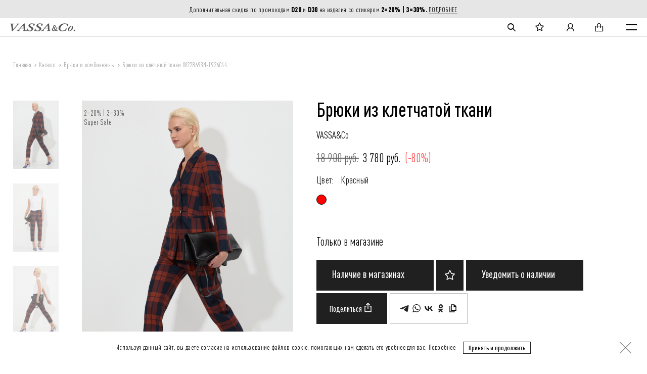

--- FILE ---
content_type: text/html; charset=utf-8
request_url: https://vassacodiscount.ru/product/brjuki-w228693n-1926c44
body_size: 16215
content:
<!doctype html>
<html data-n-head-ssr lang="ru" data-n-head="%7B%22lang%22:%7B%22ssr%22:%22ru%22%7D%7D">
<head>
  <meta name="robots" content="index, follow">
  <style>#loader{position:fixed;z-index:19000;top:0;left:0;right:0;bottom:0;background:#f1f1f1;transition:all .5s ease;visibility:visible}#loader.hide{opacity:0;pointer-events:none;visibility:hidden}</style>
  <link rel="preconnect" href="https://cdn.lenmit.com" crossorigin><link rel="preconnect" href="https://statsa.nativeroll.tv" crossorigin><link rel="preconnect" href="https://mc.yandex.ru" crossorigin><link rel="preconnect" href="https://api.vassatrend.ru" crossorigin><link rel="preconnect" href="https://api.moxielinks.com" crossorigin><link rel="preconnect" href="https://eullate.com" crossorigin><link rel="preconnect" href="https://mox.moxielinks.com" crossorigin><link rel="preconnect" href="https://rbnt.org" crossorigin><link rel="preconnect" href="https://m.eullate.com" crossorigin><link rel="preconnect" href="https://c.eullate.com" crossorigin><link rel="preconnect" href="https://vassatrendru.push.world" crossorigin><link rel="preconnect" href="https://events.push.world" crossorigin><link rel="preconnect" href="https://webtrafficsource.com" crossorigin><link rel="preconnect" href="https://stats.g.doubleclick.net" crossorigin><link rel="preconnect" href="https://z.lenmit.com" crossorigin><link rel="preconnect" href="https://mediatoday.ru" crossorigin><link rel="preconnect" href="https://idntfy.ru" crossorigin><link rel="preconnect" href="https://cdn01.nativeroll.tv" crossorigin><link rel="preconnect" href="https://cdn.rees46.ru" crossorigin><link rel="preload" href="/fonts/DINPro-CondensedRegular.woff2" as="font" type="font/woff2" crossorigin><link rel="preload" href="/fonts/DINPro-CondensedMedium.woff2" as="font" type="font/woff2" crossorigin><link rel="preload" href="/fonts/DINPro-CondensedBlack.woff2" as="font" type="font/woff2" crossorigin>
  <script>!function(e){window.r46=window.r46||function(){(r46.q=r46.q||[]).push(arguments)};var t=document.getElementsByTagName(e)[0],r=document.createElement(e);r.async=1,r.defer=1,r.src="https://cdn.rees46.ru/v3.js",t.parentNode.insertBefore(r,t)}("script"),r46("init","be0a3cc9e7eed65f1227bf81803b06");var _rcct="61880a589112fced00b5d5b8e1e862d81723f6b7d037ad9e66867067a8a0ee9a";!function(e){var t=e.getElementsByTagName("head")[0],r=e.createElement("script");r.type="text/javascript",r.src="//c.retailcrm.tech/widget/loader.js",t.appendChild(r)}(document)</script>
  <meta data-n-head="ssr" charset="utf-8"><meta data-n-head="ssr" data-hid="viewport" name="viewport" content="width=device-width"><meta data-n-head="ssr" name="format-detection" content="telephone=no"><meta data-n-head="ssr" name="skype-toolbar" content="skype-toolbar-papostcssrser-compatible"><meta data-n-head="ssr" data-hid="msapplication-config" name="msapplication-config" content="/browserconfig.xml"><meta data-n-head="ssr" data-hid="msapplication-TileColor" name="msapplication-TileColor" content="#000000"><meta data-n-head="ssr" data-hid="theme-color" name="theme-color" content="#FFFFFF"><meta data-n-head="ssr" data-hid="og:type" property="og:type" content="website"><meta data-n-head="ssr" data-hid="og:locale" property="og:locale" content="ru_RU"><meta data-n-head="ssr" name="apple-itunes-app" content="app-id=1458799340"><meta data-n-head="ssr" name="smartbanner:title" content="VASSA&amp;Co"><meta data-n-head="ssr" name="smartbanner:author" content="Брендовая одежда"><meta data-n-head="ssr" name="smartbanner:price" content="Бесплатно"><meta data-n-head="ssr" name="smartbanner:price-suffix-google" content="ru.vassatrend.android"><meta data-n-head="ssr" name="smartbanner:icon-google" content="https://play-lh.googleusercontent.com/rPsMz90_3tjtSCafu8Y6-8kLxlTtiUIGrk2jMIGq245T7EP6vcHG3t57FyNq-O3R3Uo=w480-h960-rw"><meta data-n-head="ssr" name="smartbanner:button" content="Скачать"><meta data-n-head="ssr" name="smartbanner:button-url-google" content="https://play.google.com/store/apps/details?id=ru.vassatrend.android&amp;pli=1"><meta data-n-head="ssr" name="smartbanner:enabled-platforms" content="android"><meta data-n-head="ssr" name="smartbanner:line1" content=""><meta data-n-head="ssr" name="smartbanner:line2" content="[r:4.8] (102) звезды"><meta data-n-head="ssr" name="smartbanner:line3" content="VASSA&amp;Co"><meta data-n-head="ssr" name="smartbanner:stars-color" content="#f9f904"><meta data-n-head="ssr" data-hid="description" name="description" content="Брюки из клетчатой ткани Vassa&amp;Co. Состав: &lt;p&gt;63% Полиэстер, 34% Вискоза, 3% Эластан&lt;/p&gt;.. Классические брюки из клетчатой ткани."><meta data-n-head="ssr" data-hid="og:title" name="og:title" content="Брюки из клетчатой ткани, купить в интернет-магазине Vassa&amp;Co"><meta data-n-head="ssr" data-hid="og:description" name="og:description" content="Брюки из клетчатой ткани Vassa&amp;Co. Состав: &lt;p&gt;63% Полиэстер, 34% Вискоза, 3% Эластан&lt;/p&gt;.. Классические брюки из клетчатой ткани."><meta data-n-head="ssr" data-hid="og:url" name="og:url" content="https://vassacodiscount.ru/product/brjuki-w228693n-1926c44"><meta data-n-head="ssr" data-hid="og:image" name="og:image" content="https://vassacodiscount.ru/images/logo_dark.png"><meta data-n-head="ssr" data-hid="twitter:title" name="twitter:title" content="Брюки из клетчатой ткани, купить в интернет-магазине Vassa&amp;Co"><meta data-n-head="ssr" data-hid="twitter:description" name="twitter:description" content="Брюки из клетчатой ткани Vassa&amp;Co. Состав: &lt;p&gt;63% Полиэстер, 34% Вискоза, 3% Эластан&lt;/p&gt;.. Классические брюки из клетчатой ткани."><title>Брюки из клетчатой ткани, купить в интернет-магазине Vassa&amp;Co W228693N-1926C44</title><link data-n-head="ssr" rel="shortcut icon" type="image/x-icon" href="/favicon.ico"><link data-n-head="ssr" rel="manifest" href="/manifest.json"><link data-n-head="ssr" rel="apple-touch-icon" href="/icons/apple-touch-icon.png" sizes="180x180"><link data-n-head="ssr" rel="icon" href="/icons/favicon-32x32.png" sizes="32x32" type="image/png"><link data-n-head="ssr" rel="icon" href="/icons/favicon-16x16.png" sizes="16x16" type="image/png"><link data-n-head="ssr" rel="canonical" href="https://vassacodiscount.ru/product/brjuki-w228693n-1926c44"><link data-n-head="ssr" rel="alternate" hreflang="ru" href="https://vassacodiscount.ru/product/brjuki-w228693n-1926c44"><link rel="preload" href="/_nuxt/ad83d25.js" as="script"><link rel="preload" href="/_nuxt/915ffce.js" as="script"><link rel="preload" href="/_nuxt/css/e05576c.css" as="style"><link rel="preload" href="/_nuxt/5ff8274.js" as="script"><link rel="preload" href="/_nuxt/css/d6418b2.css" as="style"><link rel="preload" href="/_nuxt/bd75016.js" as="script"><link rel="preload" href="/_nuxt/57fc325.js" as="script"><link rel="preload" href="/_nuxt/e614fd4.js" as="script"><link rel="stylesheet" href="/_nuxt/css/e05576c.css"><link rel="stylesheet" href="/_nuxt/css/d6418b2.css">
  <script>"localhost"!==window.location.hostname&&(!function(e,a,t,c,n,m,o){e.ym=e.ym||function(){(e.ym.a=e.ym.a||[]).push(arguments)},e.ym.l=1*new Date,m=a.createElement(t),o=a.getElementsByTagName(t)[0],m.async=1,m.src="https://mc.yandex.ru/metrika/tag.js",o.parentNode.insertBefore(m,o)}(window,document,"script"),ym(43465099,"init",{clickmap:!0,trackLinks:!0,accurateTrackBounce:!0,webvisor:!0,trackHash:!0,ecommerce:"dataLayer"}))</script>
  <script type="text/javascript">!function(e,r,c,t,n,a,o){e.retailCRMObject=n,e._rc=e._rc||function(){(e._rc.q=e._rc.q||[]).push(arguments)},e._rc.l=1*new Date,o=r.getElementsByTagName(c)[0],(a=r.createElement(c)).async=!0,a.src="https://collector.retailcrm.pro/w.js",o.parentNode.insertBefore(a,o)}(window,document,"script",0,"_rc"),_rc("create","RC-76345342280-37",{}),_rc("require","cart")</script>
</head>

<body class="theme-light" data-n-head="%7B%22class%22:%7B%22ssr%22:%22theme-light%22%7D%7D">
<div id="loader"></div>
<noscript>
<div><img src="https://mc.yandex.ru/watch/43465099" style="position:absolute;left:-9999px" alt=""></div>
</noscript>

<script type="text/javascript">var digiScript=document.createElement("script");digiScript.src="//aq.dolyame.ru/4976/client.js?ts="+Date.now(),digiScript.defer=!0,digiScript.async=!0,document.body.appendChild(digiScript)</script>

<div data-server-rendered="true" id="__nuxt"><!----><div id="__layout"><div id="app"><div class="alert alert--alert"><!----></div><div class="page__layout"><div class="info-bar_container info-bar_header"><div class="info-bar" style="background-color:#e6e6e6;color:#000000;"><p>Дополнительная скидка по промокодам <strong>D20</strong> и <strong>D30</strong> на изделия со стикером&nbsp;<strong>2=20% | 3=30%.&nbsp;</strong><a href="https://vassacodiscount.ru/magazine/14-01-2026/2_20-3_30">ПОДРОБНЕЕ</a></p></div></div><div class="page__layout-top"><header class="header header-fixed"><div><!----></div><div class="header__animate-wrapper"><div class="header__body"><div class="header-top"><div class="container header-top__container"><div class="header-top__left"><div class="header-location"><div class="header-location__selected icon-pin">Москва</div><div class="header-location-confirm"><div class="header-location-confirm__city">Москва - это ваш город?</div><div class="header-location-confirm__buttons"><button type="button" class="btn-black btn-black--blacker btn-black--sm btn-black--center">ДА</button><div class="header-location-confirm__change">Изменить город</div></div></div><!----><!----></div><div class="header-languages"><a rel="nofollow" href="https://vassatrend.ru/" class="header-languages__item">Vassatrend</a><div class="header-languages__divider"></div><!----></div></div><div class="header-top__right"><div class="header-phone"><a href="tel:+74994606026" class="header-phone__number">+7 (499) 460-60-26</a><div class="header-phone__trigger"></div><div class="header-phone__divider"></div><!----></div><div class="header__menu"><a href="/search" class="header__icon-link header__icon-link--search icon-search"></a><a href="/my/favorites" class="header__icon-link header__icon-link--favorites icon-star"></a><a href="/auth/login?next=%2Fproduct%2Fbrjuki-w228693n-1926c44" class="header__icon-link header__icon-link--account icon-account"></a><div class="header__nav-cart"><div class="header__nav-cart-wrapper"><a href="/order/cart" class="header__icon-link header__icon-link--cart icon-shopping-cart"></a><!----></div><!----></div><!----><div class="mobile-menu" style="display:none;"><div class="mobile-menu__scroll"><div class="mobile-menu-item mobile-menu-item--auth"><a href="/auth/login?next=%2Fproduct%2Fbrjuki-w228693n-1926c44" class="mobile-menu-item__link">Личный кабинет</a></div><div class="mobile-menu-item"><div class="mobile-menu-item__link mobile-menu-item__link--dropdown" style="color:#000000;">Каталог<span class="mobile-menu-item__link-plus"></span></div><div class="mobile-menu-item__dropdown-container"><div class="mobile-menu-item__dropdown"><ul class="dropdown-menu__links"><li class="dropdown-menu__item"><div class="dropdown-menu__item-row"><a href="/woman/sale-discount" alt="2=20% | 3=30%" title="2=20% | 3=30%" class="dropdown-menu__link" style="color:#000000;">2=20% | 3=30%</a><!----></div><!----></li><li class="dropdown-menu__item"><div class="dropdown-menu__item-row"><a href="/woman/super-sale" alt="SUPER SALE 80%" title="SUPER SALE 80%" class="dropdown-menu__link" style="color:#a60202;">SUPER SALE 80%</a><!----></div><!----></li><li class="dropdown-menu__item"><div class="dropdown-menu__item-row"><a href="/woman/vesna-leto" alt="NEW | SPRING" title="NEW | SPRING" class="dropdown-menu__link" style="color:#000000;">NEW | SPRING</a><!----></div><!----></li><!----><li class="dropdown-menu__item"><div class="dropdown-menu__item-row"><a href="/woman/verkhnyaya-odezhda-all" alt="Верхняя одежда" title="Дизайнерская верхняя одежда со скидками в интернет-дискаунтере VASSA&amp;Co" class="dropdown-menu__link" style="color:#000000;">Верхняя одежда</a><!----></div><!----></li><li class="dropdown-menu__item"><div class="dropdown-menu__item-row"><a href="/sets" alt="Костюмы" title="Стильные женские костюмы - купить в интернет-магазине Vassa&amp;Co – с доставкой по Москве и России." class="dropdown-menu__link" style="color:#000000;">Костюмы</a><!----></div><!----></li><li class="dropdown-menu__item"><div class="dropdown-menu__item-row"><a href="/woman/zhakety-all" alt="Жакеты" title="Женские жакеты со скидками в интернет-дискаунтере VASSA&amp;Co" class="dropdown-menu__link" style="color:#000000;">Жакеты</a><!----></div><!----></li><li class="dropdown-menu__item"><div class="dropdown-menu__item-row"><a href="/woman/bruki-all" alt="Брюки и комбинезоны" title="Женские дизайнерские брюки со скидками в интернет-дискаунтере VASSA&amp;Co" class="dropdown-menu__link" style="color:#000000;">Брюки и комбинезоны</a><!----></div><!----></li><li class="dropdown-menu__item"><div class="dropdown-menu__item-row"><a href="/woman/platya-all" alt="Платья" title="Брендовые платья со скидками в интернет-дискаунтере VASSA&amp;Co" class="dropdown-menu__link" style="color:#000000;">Платья</a><!----></div><!----></li><li class="dropdown-menu__item"><div class="dropdown-menu__item-row"><a href="/woman/zhilety-all" alt="Жилеты" title="Женские жилеты со скидками в интернет-дискаунтере VASSA&amp;Co" class="dropdown-menu__link" style="color:#000000;">Жилеты</a><!----></div><!----></li><li class="dropdown-menu__item"><div class="dropdown-menu__item-row"><a href="/woman/trikotazh-all" alt="Трикотаж" title="Женский дизайнерский трикотаж со скидками в интернет-дискаунтере VASSA&amp;Co" class="dropdown-menu__link" style="color:#000000;">Трикотаж</a><!----></div><!----></li><li class="dropdown-menu__item"><div class="dropdown-menu__item-row"><a href="/woman/bluzki-all" alt="Блузки и рубашки" title="Дизайнерские блузки со скидками в интернет-дискаунтере VASSA&amp;Co" class="dropdown-menu__link" style="color:#000000;">Блузки и рубашки</a><!----></div><!----></li><li class="dropdown-menu__item"><div class="dropdown-menu__item-row"><a href="/woman/yubki-all" alt="Юбки и шорты" title="Дизайнерские юбки со скидками в интернет-дискаунтере VASSA&amp;Co" class="dropdown-menu__link" style="color:#000000;">Юбки и шорты</a><!----></div><!----></li><!----><li class="dropdown-menu__item"><div class="dropdown-menu__item-row"><a href="/woman/tolstovki" alt="Толстовки и свитшоты" title="Толстовки и свитшоты" class="dropdown-menu__link" style="color:#000000;">Толстовки и свитшоты</a><!----></div><!----></li><li class="dropdown-menu__item"><div class="dropdown-menu__item-row"><a href="/woman/futbolki" alt="Топы и футболки" title="Топы и футболки" class="dropdown-menu__link" style="color:#000000;">Топы и футболки</a><!----></div><!----></li><li class="dropdown-menu__item"><div class="dropdown-menu__item-row"><a href="/woman/aksessuary-" alt="Аксессуары" title="Аксессуары" class="dropdown-menu__link" style="color:#000000;">Аксессуары</a><!----></div><!----></li><!----><!----><li class="dropdown-menu__item"><div class="dropdown-menu__item-row"><a href="/woman/posmotret-vse" alt="Посмотреть все" title="Посмотреть все" class="dropdown-menu__link" style="color:#000000;">Посмотреть все</a><!----></div><!----></li><li class="dropdown-menu__item"><a href="/woman/vassaco" alt="VASSA&amp;Co" title="VASSA&amp;Co" class="dropdown-menu__link">VASSA&amp;Co</a></li><li class="dropdown-menu__item"><a href="/woman/code" alt="VASSA CODE" title="VASSA CODE" class="dropdown-menu__link">VASSA CODE</a></li><li class="dropdown-menu__item"><a href="/woman/filter/sizes-12-164-or-12-170-or-14-164-or-14-170-or-xl-or-xxl" alt="Модели + Size" title="Модели + Size" class="dropdown-menu__link">Модели + Size</a></li><li class="dropdown-menu__item"><a href="https://vassatrend.ru/woman" alt="FALL/WINTER 2025-26" title="FALL/WINTER 2025-26" class="dropdown-menu__link">FALL/WINTER 2025-26</a></li></ul></div></div></div><div class="mobile-menu-item"><a href="/help/dostavka" alt="Покупателям" title="Покупателям" class="mobile-menu-item__link">Покупателям</a><!----></div><div class="mobile-menu-item"><a href="/stores" alt="Магазины" title="Магазины" class="mobile-menu-item__link">Магазины</a><!----></div><div class="mobile-menu-item"><a href="/pages/contacts" alt="Контакты" title="Контакты" class="mobile-menu-item__link">Контакты</a><!----></div><div class="mobile-menu__phone-and-lang"><div class="header-phone"><a href="tel:+7 (499) 460-60-26" class="header-phone__number">+7 (499) 460-60-26</a></div><div class="header-languages"><a rel="nofollow" href="https://vassatrend.ru/" class="header-languages__item">Vassatrend</a><div class="header-languages__divider"></div><!----></div></div><div class="header-location"><div class="header-location__selected icon-pin">Москва</div><div class="header-location-confirm"><div class="header-location-confirm__city">Москва - это ваш город?</div><div class="header-location-confirm__buttons"><button type="button" class="btn-black btn-black--blacker btn-black--sm btn-black--center">ДА</button><div class="header-location-confirm__change">Изменить город</div></div></div><!----><!----></div></div></div></div></div></div></div><div class="header-bottom"><div class="container header-bottom__container"><div class="header__menu-left"><div class="header__nav-link-item"><a href="/woman" alt="Каталог" title="Брендовая женская одежда со скидками" class="header__nav-link header__nav-link--open-dropdown" style="text-transform:uppercase;">Каталог</a></div><div class="header__nav-link-item"><a href="/help/dostavka" class="header__nav-link header__nav-link--open-dropdown">Покупателям</a></div></div><div class="header__logo-wrap"><a href="/" class="logo header__logo is-active"><img src="https://ba77b47c-88c1-44f2-87c2-1661d6cad36a.selcdn.net/media/config/1064_VASSA_OUTLET_logo_white_1.svg" alt="VASSA&amp;Co." class="logo__light-image"><img src="/images/logo_dark.png" alt="VASSA&amp;Co." class="logo__dark-image"></a></div><div class="header__menu-right"><div class="header__nav-link-item"><a href="/stores" alt="Магазины" title="Магазины" class="header__nav-link header__nav-link--open-dropdown" style="color:;">Магазины</a></div><div class="header__nav-link-item"><a href="/pages/contacts" alt="Контакты" title="Контакты" class="header__nav-link header__nav-link--open-dropdown" style="color:;">Контакты</a></div></div></div></div><div class="dropdown-menu__overlay" style="display:none;"></div><div class="dropdown-menu" style="display:none;"><div class="dropdown-menu__inner"><!----></div></div><div class="dropdown-menu" style="display:none;"><div class="dropdown-menu__inner dropdown-menu__inner--lookbook"><div class="dropdown-menu__links-container"><div class="dropdown-menu__item__images"><!----></div><div class="dropdown-menu__links-wrapper"><ul class="dropdown-menu__links"></ul></div></div></div></div></div><!----></div></header><main class="main"><div class="page__overlay"></div><div class="page__cont page__cont--product"><div class="container"><div class="product_breadcrumbs u-pt-0"><!----></div></div><div class="product-gallery__zoomed" style="display:none;"><div class="product-gallery__close"></div><div class="product-gallery__cursor product-gallery__cursor--out"></div><div class="product-gallery__zoomed-slider swiper-container"><div class="swiper-wrapper"><div class="swiper-slide"><img data-src="https://ba77b47c-88c1-44f2-87c2-1661d6cad36a.selcdn.net/media/products/2022/09/IMG_2542.jpg" alt="Брюки из клетчатой ткани VASSA&amp;Co, пол женский, цвет красный" class="lazyload product-gallery__zoomed-image"></div><div class="swiper-slide"><img data-src="https://ba77b47c-88c1-44f2-87c2-1661d6cad36a.selcdn.net/media/products/images/2022/09/IMG_2586.jpg" alt="Брюки из клетчатой ткани VASSA&amp;Co, пол женский, цвет красный, фото №2" class="lazyload product-gallery__zoomed-image"></div><div class="swiper-slide"><img data-src="https://ba77b47c-88c1-44f2-87c2-1661d6cad36a.selcdn.net/media/products/images/2022/09/IMG_2597.jpg" alt="Брюки из клетчатой ткани VASSA&amp;Co, пол женский, цвет красный, фото №3" class="lazyload product-gallery__zoomed-image"></div><div class="swiper-slide"><img data-src="https://ba77b47c-88c1-44f2-87c2-1661d6cad36a.selcdn.net/media/products/images/2022/09/IMG_2598.jpg" alt="Брюки из клетчатой ткани VASSA&amp;Co, пол женский, цвет красный, фото №4" class="lazyload product-gallery__zoomed-image"></div><div class="swiper-slide"><img data-src="https://ba77b47c-88c1-44f2-87c2-1661d6cad36a.selcdn.net/media/products/images/2022/09/IMG_2579.jpg" alt="Брюки из клетчатой ткани VASSA&amp;Co, пол женский, цвет красный, фото №5" class="lazyload product-gallery__zoomed-image"></div></div><div class="product-gallery__zoomed-controls"><div class="swiper-button swiper-button-prev product-gallery__zoomed-prev"></div><div class="swiper-button swiper-button-next product-gallery__zoomed-next"></div></div></div></div><div class="product"><div class="container"><div class="product__controls"><div class="product__controls-left"></div></div><div class="product__body"><div class="product__left"><div class="product-gallery"><div class="swiper-button swiper-button-prev swiper-button-vert-prev"></div><div class="swiper-button swiper-button-next swiper-button-vert-next"></div><div class="product-gallery__thumbnails"><div class="swiper-wrapper"><div class="swiper-slide product-gallery__thumbnail is-active"><img data-src="https://ba77b47c-88c1-44f2-87c2-1661d6cad36a.selcdn.net/media/products/2022/09/IMG_2542.jpg.400x700_q90.jpg" alt="Брюки из клетчатой ткани VASSA&amp;Co, пол женский, цвет красный" class="lazyload"></div><div class="swiper-slide product-gallery__thumbnail"><img data-src="https://ba77b47c-88c1-44f2-87c2-1661d6cad36a.selcdn.net/media/products/images/2022/09/IMG_2586.jpg.400x700_q90.jpg" alt="Брюки из клетчатой ткани VASSA&amp;Co, пол женский, цвет красный, фото №2" class="lazyload"></div><div class="swiper-slide product-gallery__thumbnail"><img data-src="https://ba77b47c-88c1-44f2-87c2-1661d6cad36a.selcdn.net/media/products/images/2022/09/IMG_2597.jpg.400x700_q90.jpg" alt="Брюки из клетчатой ткани VASSA&amp;Co, пол женский, цвет красный, фото №3" class="lazyload"></div><div class="swiper-slide product-gallery__thumbnail"><img data-src="https://ba77b47c-88c1-44f2-87c2-1661d6cad36a.selcdn.net/media/products/images/2022/09/IMG_2598.jpg.400x700_q90.jpg" alt="Брюки из клетчатой ткани VASSA&amp;Co, пол женский, цвет красный, фото №4" class="lazyload"></div><div class="swiper-slide product-gallery__thumbnail"><img data-src="https://ba77b47c-88c1-44f2-87c2-1661d6cad36a.selcdn.net/media/products/images/2022/09/IMG_2579.jpg.400x700_q90.jpg" alt="Брюки из клетчатой ткани VASSA&amp;Co, пол женский, цвет красный, фото №5" class="lazyload"></div></div></div><div class="product-gallery__images"><div class="product-gallery__cursor"></div><div class="product-gallery__images-wrap"><div class="product-gallery__image"><img data-src="https://ba77b47c-88c1-44f2-87c2-1661d6cad36a.selcdn.net/media/products/2022/09/IMG_2542.jpg" alt="Брюки из клетчатой ткани VASSA&amp;Co, пол женский, цвет красный" class="lazyload product-gallery__image-full"><!----></div></div><div class="product__labels" style="background-color:transparent;"><div style="color:#545454;">2=20% | 3=30%</div><div style="color:#545454;">Super Sale</div></div></div></div></div><div class="product__right"><div class="product__image-slider"><div class="product__labels" style="background-color:transparent;"><div style="color:#545454;">2=20% | 3=30%</div><div style="color:#545454;">Super Sale</div></div><div class="slider images-slider"><div><div class="swiper-wrapper"><div class="swiper-slide" style="width: auto"><img data-src="https://ba77b47c-88c1-44f2-87c2-1661d6cad36a.selcdn.net/media/products/2022/09/IMG_2542.jpg" alt="Брюки из клетчатой ткани VASSA&amp;Co, пол женский, цвет красный" class="lazyload images-slider__image"><!----></div><div class="swiper-slide" style="width: auto"><img data-src="https://ba77b47c-88c1-44f2-87c2-1661d6cad36a.selcdn.net/media/products/images/2022/09/IMG_2586.jpg" alt="Брюки из клетчатой ткани VASSA&amp;Co, пол женский, цвет красный, фото №2" class="lazyload images-slider__image"><!----></div><div class="swiper-slide" style="width: auto"><img data-src="https://ba77b47c-88c1-44f2-87c2-1661d6cad36a.selcdn.net/media/products/images/2022/09/IMG_2597.jpg" alt="Брюки из клетчатой ткани VASSA&amp;Co, пол женский, цвет красный, фото №3" class="lazyload images-slider__image"><!----></div><div class="swiper-slide" style="width: auto"><img data-src="https://ba77b47c-88c1-44f2-87c2-1661d6cad36a.selcdn.net/media/products/images/2022/09/IMG_2598.jpg" alt="Брюки из клетчатой ткани VASSA&amp;Co, пол женский, цвет красный, фото №4" class="lazyload images-slider__image"><!----></div><div class="swiper-slide" style="width: auto"><img data-src="https://ba77b47c-88c1-44f2-87c2-1661d6cad36a.selcdn.net/media/products/images/2022/09/IMG_2579.jpg" alt="Брюки из клетчатой ткани VASSA&amp;Co, пол женский, цвет красный, фото №5" class="lazyload images-slider__image"><!----></div></div></div><div class="swiper-controls"><div class="swiper-button-prev"></div><div class="swiper-pagination"></div><div class="swiper-button-next"></div></div></div></div><div class="product__name"><h1 class="title">Брюки из клетчатой ткани</h1><div class="sku"><a href="/product/brjuki-w228693n-1926c44" aria-current="page" class="is-exact-active is-active">VASSA&amp;Co</a></div></div><div class="product__price"><div class="product-preview__price product-preview__price--old">18 900 руб.</div><div class="product-preview__price product-preview__price--new">3 780 руб.</div><div class="product-preview__price product-preview__price--discount">(-80%)</div></div><!----><div><div class="product__colors-title">Цвет:<span class="product__color-active">Красный</span></div><ul class="product__colors"><li><span class="color is-active" style="background-color:#FF0000;"></span></li><!----></ul></div><!----><div class="product__info-content-article">Только в магазине</div><!----><!----><div class="product__buttons"><div class="product__buttons-inner"><button type="button" class="btn btn-black product__add-to-cart"><span>Наличие в магазинах</span></button><button type="button" class="product__add-to-favorites btn-black icon-star"></button><button type="button" class="btn btn-black product__add-to-cart product__notify-btn"><span>Уведомить о наличии</span></button><!----></div></div><div class="product__info"><div class="product__info-inner"><div class="v-collapse-group product-page--accordion"><div class="vc-collapse"><div class="product-page--accordion-item"><h4 class="product-page--accordion-item-header is-active">Подробнее о товаре<span class="product-page--accordion-item-icon"></span></h4><div class="product-page--accordion-item-text v-collapse-content v-collapse-content-end"><div class="product__info-content"><div class="product__info-content-article">Артикул: W228693N-1926C44</div><div><p>Классические брюки из клетчатой ткани. Модель дополнена боковыми карманами. Создайте трендовый комплект, сочетая брюки с&nbsp;жакетом&nbsp;из нашей коллекции.</p>

<p>Размер изделия&nbsp;на модели: 44 RUS&nbsp;(4-170)<br />
Параметры модели: 85-60-90<br />
Рост модели: 181</p></div></div></div></div></div><div class="vc-collapse"><div class="product-page--accordion-item"><h4 class="product-page--accordion-item-header">Состав<span class="product-page--accordion-item-icon"></span></h4><div class="product-page--accordion-item-text v-collapse-content"><div class="product__info-content"><p>63% Полиэстер, 34% Вискоза, 3% Эластан</p></div><!----></div></div></div><div class="vc-collapse"><div class="product-page--accordion-item"><h4 class="product-page--accordion-item-header">Уход<span class="product-page--accordion-item-icon"></span></h4><div class="product-page--accordion-item-text v-collapse-content"><div class="product__info-content"><p>- Профессиональная чистка<br />
- Не стирать, не отбеливать, не отжимать<br />
- Гладить при низкой температуре, до 110&deg;C</p></div></div></div></div><div class="vc-collapse"><div class="product-page--accordion-item"><h4 class="product-page--accordion-item-header">Оплата и доставка<span class="product-page--accordion-item-icon"></span></h4><div class="product-page--accordion-item-text v-collapse-content"><div class="product__info-content"><p>Бесплатная доставка при оплате онлайн - картой или Долями.</p>

<p>Стоимость доставки с&nbsp;оплатой при получении&nbsp;&mdash; рассчитывается автоматически и зависит&nbsp;от региона доставки.</p>

<p>Способы оплаты заказа:</p>

<ul>
	<li>Онлайн-оплата на сайте, наличными или картой при получении заказа</li>
</ul>

<p>Подробнее в разделе <strong><a href="https://vassacodiscount.ru/help/dostavka">Покупателям</a>.</strong></p></div></div></div></div><div class="vc-collapse"><div class="product-page--accordion-item"><h4 class="product-page--accordion-item-header">Помощь<span class="product-page--accordion-item-icon"></span></h4><div class="product-page--accordion-item-text v-collapse-content"><div class="product__info-content"><p>Чтобы узнать дополнительную информацию о товаре &mdash; задайте свой вопрос в чат.Служба поддержки VASSA&amp;Co ответит на него в ближайшее время.</p>

<p>&nbsp;</p></div></div></div></div></div></div></div></div></div></div></div><div class="container-center-large"><div class="recommend-slider"><div class="recommend-slider__title">Этот образ</div><div class="recommend-slider__items"><div id="gallery-1769498676402" title="Этот образ" class="slider products-slider collection-slider"><div><div class="swiper-wrapper"><div class="swiper-slide products-slider__item" style="width:auto;"><div class="products-slider__item-inner"><a href="/product/jubka-w227207n-1926c44" class="product-preview product-preview--overlay-hover"><!----><div class="product-preview__images"><img src="https://ba77b47c-88c1-44f2-87c2-1661d6cad36a.selcdn.net/media/products/2022/09/IMG_2626.jpg.800x1200_q90.jpg" alt="Юбка из клетчатой ткани VASSA&amp;Co, пол женский, цвет красный" class="product-preview__image-default"></div><div class="product-preview__brand">VASSA&amp;Co</div><div class="product-preview__name">Юбка из клетчатой ткани</div><!----><div class="product-preview__price product-preview__price--new">4 180 руб.</div><!----></a></div></div></div></div><div class="swiper-button-prev" style="display:none;"></div><div class="swiper-button-next" style="display:none;"></div></div></div></div><div class="product-recommend"><!----></div><div class="product-recommend"><!----></div></div><!----><!----><!----><!----><!----></div></main></div><div class="footer-wrap"><footer class="footer"><div class="container footer__inner"><div class="footer__top"><div class="footer__top-col"><ul class="footer__links"><li><a href="/stores" alt="Магазины" title="Магазины">Магазины</a></li><li><a href="/pages/contacts" alt="Контакты" title="Контакты">Контакты</a></li><li><a href="/help/dostavka/" alt="Покупателям" title="Покупателям">Покупателям</a></li><li><a href="/magazine" alt="Акции" title="Акции">Акции</a></li><li><a href="/pages/privacy-policy" alt="Политика конфиденциальности" title="Политика конфиденциальности">Политика конфиденциальности</a></li></ul><div class="footer__mobile-apps"><div class="footer__mobile-app"><a target="_blank" rel="nofollow"><img src="https://ba77b47c-88c1-44f2-87c2-1661d6cad36a.selcdn.net/media/congif/icons/460x0w.webp" alt rel="noreferrer" class="lazyload" style="height:55px"></a><span>Скачайте мобильное приложение VASSA&amp;Co</span></div></div></div><div class="footer__contacts"><div class="footer__contacts-title">Есть вопросы?</div><a href="tel:+74994606026" class="footer__contacts-item">+7 (499) 460-60-26</a><a href="tel:+78004448067" class="footer__contacts-item">+7 (800) 444-80-67</a><a href="mailto:intermag@vassatrend.ru" target="blank" class="footer__contacts-item">intermag@vassatrend.ru</a></div><div class="footer__top-col"><!----><div class="footer__subscribe"><form novalidate="novalidate" placeholder-inside="true" class="form-subscribe"><div class="cont column"><div class="form-subscribe__right"><!----><div class="form__group" style="display:;"><div class="form__row"><div class="form__field-wrap"><input name="email" placeholder="EMAIL" type="email" class="form__field form__field--sm"></div><button class="btn form-subscribe__submit">ПОДПИСАТЬСЯ</button></div><!----><!----><!----></div></div></div></form></div><div class="footer__socials footer__extra-socials"><div class="socials socials--icons"><!----><div class="socials__right"><ul class="socials__list"><li><a href="https://t.me/vassaofficial" target="_blank" rel="nofollow" alt="Telegram" title="Telegram" class="icon-telegram"></a></li><li><a href="https://vk.com/" target="_blank" rel="nofollow" alt="Vkontakte" title="Vkontakte" class="icon-vk"></a></li><li><a href="https://www.youtube.com/" target="_blank" rel="nofollow" alt="YouTube" title="YouTube" class="icon-youtube-play"></a></li></ul></div></div></div></div></div><div class="footer__bottom"><div class="footer__copyright-col"><small class="footer__copyright">© VASSA&amp;CO, 2025</small></div><a target="_blank" rel="nofollow" href="https://facefamily.agency/" class="footer__developer"><span>Разработка сайта —</span><img src="/icons/face-logo.svg" alt></a></div></div><div class="footer__inner--mobile"><div class="container"><div class="footer__promo"><!----><!----><div class="footer__subscribe"><form novalidate="novalidate" placeholder-inside="true" class="form-subscribe"><div class="cont"><div class="form-subscribe__right"><!----><div class="form__group" style="display:;"><div class="form__row"><div class="form__field-wrap"><input name="email" placeholder="EMAIL" type="email" class="form__field form__field--sm"></div><button class="btn form-subscribe__submit">ПОДПИСАТЬСЯ</button></div><!----><!----><!----></div></div></div></form></div><div class="footer__socials footer__extra-socials"><div class="socials socials--icons"><div class="socials__left"><div class="socials__heading">Vassa&Co:</div><!----></div><div class="socials__right"><ul class="socials__list"><li><a href="https://t.me/vassaofficial" target="_blank" rel="nofollow" alt="Telegram" title="Telegram" class="icon-telegram"></a></li><li><a href="https://vk.com/" target="_blank" rel="nofollow" alt="Vkontakte" title="Vkontakte" class="icon-vk"></a></li><li><a href="https://www.youtube.com/" target="_blank" rel="nofollow" alt="YouTube" title="YouTube" class="icon-youtube-play"></a></li></ul></div></div></div><!----><div class="footer__mobile-apps"><div class="footer__mobile-app"><a target="_blank" rel="nofollow"><img src="https://ba77b47c-88c1-44f2-87c2-1661d6cad36a.selcdn.net/media/congif/icons/460x0w.webp" alt rel="noreferrer" class="lazyload" style="height:55px"></a><span>Скачайте мобильное приложение VASSA&amp;Co</span></div></div></div></div><div class="footer__divider"></div><div class="container"><div class="footer__contacts"><div class="footer__contacts-title">Есть вопросы?</div><a href="tel:+74994606026" class="footer__contacts-item">+7 (499) 460-60-26</a><a href="tel:+78004448067" class="footer__contacts-item">+7 (800) 444-80-67</a><a href="mailto:intermag@vassatrend.ru" target="blank" class="footer__contacts-item">intermag@vassatrend.ru</a></div><ul class="footer__links"><li class="footer__links-item"><a href="/stores" alt="Магазины" title="Магазины">Магазины</a><img src="/icons/arrow-right-gray.svg" alt></li><li class="footer__links-item"><a href="/pages/contacts" alt="Контакты" title="Контакты">Контакты</a><img src="/icons/arrow-right-gray.svg" alt></li><li class="footer__links-item"><a href="/help/dostavka/" alt="Покупателям" title="Покупателям">Покупателям</a><img src="/icons/arrow-right-gray.svg" alt></li><li class="footer__links-item"><a href="/magazine" alt="Акции" title="Акции">Акции</a><img src="/icons/arrow-right-gray.svg" alt></li><li class="footer__links-item"><a href="/pages/privacy-policy" alt="Политика конфиденциальности" title="Политика конфиденциальности">Политика конфиденциальности</a><img src="/icons/arrow-right-gray.svg" alt></li></ul><div class="footer__bottom"><div class="footer__copyright-col"><small class="footer__copyright">© VASSA&amp;CO, 2025</small></div><a target="_blank" rel="nofollow" href="https://facefamily.agency/" class="footer__developer"><span>Разработка сайта —</span><img src="/icons/face-logo.svg" alt></a></div></div></div></footer><!----></div><!----><nav class="page-up"><img src="/icons/page-up.svg" alt></nav></div><div class="cookie-bar-wrap"><!----></div></div></div></div><script>window.__NUXT__=(function(a,b,c,d,e,f,g,h,i,j,k,l,m,n,o,p,q,r,s,t,u,v,w,x,y,z,A,B,C,D,E,F,G,H,I,J,K,L,M,N,O,P,Q,R,S,T,U,V,W,X,Y,Z,_,$,aa,ab,ac,ad,ae,af,ag,ah,ai,aj,ak,al,am,an,ao,ap,aq,ar,as,at,au,av,aw,ax,ay,az,aA,aB,aC,aD,aE,aF,aG,aH,aI,aJ,aK,aL,aM,aN,aO,aP,aQ,aR,aS,aT,aU,aV,aW,aX,aY,aZ,a_,a$,ba,bb,bc,bd,be,bf,bg,bh,bi,bj,bk,bl,bm,bn,bo,bp,bq,br,bs,bt,bu){return {layout:"default",data:[{fetchError:b,fetchStatus:200,page:{admission_form_content:"\u003Cp\u003EМы обязательно напишем вам, когда нужный размер появится в наличии\u003C\u002Fp\u003E",delivery_content:"\u003Cp\u003EБесплатная доставка при оплате онлайн - картой или Долями.\u003C\u002Fp\u003E\r\n\r\n\u003Cp\u003EСтоимость доставки с&nbsp;оплатой при получении&nbsp;&mdash; рассчитывается автоматически и зависит&nbsp;от региона доставки.\u003C\u002Fp\u003E\r\n\r\n\u003Cp\u003EСпособы оплаты заказа:\u003C\u002Fp\u003E\r\n\r\n\u003Cul\u003E\r\n\t\u003Cli\u003EОнлайн-оплата на сайте, наличными или картой при получении заказа\u003C\u002Fli\u003E\r\n\u003C\u002Ful\u003E\r\n\r\n\u003Cp\u003EПодробнее в разделе \u003Cstrong\u003E\u003Ca href=\"https:\u002F\u002Fvassacodiscount.ru\u002Fhelp\u002Fdostavka\"\u003EПокупателям\u003C\u002Fa\u003E.\u003C\u002Fstrong\u003E\u003C\u002Fp\u003E",help_content:"\u003Cp\u003EЧтобы узнать дополнительную информацию о товаре &mdash; задайте свой вопрос в чат.Служба поддержки VASSA&amp;Co ответит на него в ближайшее время.\u003C\u002Fp\u003E\r\n\r\n\u003Cp\u003E&nbsp;\u003C\u002Fp\u003E",recommended_first_title:"Еще в этой категории",recommended_second_title:"С этим также смотрели",release_content:h,sku_title:"Артикул:",alias_for_filter_brand:"brand",promoted_products_title:"Этот образ",tab_product_details_title:"Подробнее о товаре",tab_care_title:"Уход",tab_payment_and_delivery_title:"Оплата и доставка",tab_help_title:"Помощь",tab_materials_title:"Состав",size_table_link_title:V,size_table_title:V,product_not_in_stock:"НЕТ В НАЛИЧИИ",product_not_in_stock_text:"Продано",product_in_discount_site_text:"Только в аутлете",product_in_discount_site_btn:"Перейти в аутлет",product_in_shops:"Только в магазине",outlet_url:a,redirect_url:a},additional_composition:h,alt:W,brand:{title:k,slug:X},breadcrumbs:[{title:e,slug:f,path:f,has_sets:b},{title:n,slug:o,path:"woman,bruki-all",has_sets:b}],care:"\u003Cp\u003E- Профессиональная чистка\u003Cbr \u002F\u003E\r\n- Не стирать, не отбеливать, не отжимать\u003Cbr \u002F\u003E\r\n- Гладить при низкой температуре, до 110&deg;C\u003C\u002Fp\u003E",categories:[{categories_path:[{id:d,slug:f,title:e},{id:s,slug:t,title:p}],color:g,has_sets:b,id:s,image:a,is_menu_image:b,is_selected:b,is_special:b,kit_id:a,ordering:Y,parent:d,seo_title:a,show_in_catalog_menu:c,show_in_menu:c,slug:t,title:p},{categories_path:[{id:d,slug:f,title:e},{id:u,slug:q,title:v}],color:Z,has_sets:b,id:u,image:a,is_menu_image:b,is_selected:b,is_special:b,kit_id:a,ordering:_,parent:d,seo_title:a,show_in_catalog_menu:c,show_in_menu:c,slug:q,title:v},{categories_path:[{id:d,slug:f,title:e},{id:w,slug:o,title:n}],color:g,has_sets:b,id:w,image:a,is_menu_image:b,is_selected:b,is_special:b,kit_id:a,ordering:r,parent:d,seo_title:$,show_in_catalog_menu:c,show_in_menu:c,slug:o,title:n},{categories_path:[{id:d,slug:f,title:e},{id:x,slug:y,title:k}],color:g,has_sets:b,id:x,image:aa,is_menu_image:c,is_selected:b,is_special:b,kit_id:a,ordering:ab,parent:d,seo_title:a,show_in_catalog_menu:b,show_in_menu:b,slug:y,title:k},{categories_path:[{id:d,slug:f,title:e},{id:z,slug:A,title:B}],color:g,has_sets:b,id:z,image:a,is_menu_image:b,is_selected:b,is_special:b,kit_id:a,ordering:ac,parent:d,seo_title:a,show_in_catalog_menu:c,show_in_menu:c,slug:A,title:B},{categories_path:[{id:d,slug:f,title:e}],color:g,has_sets:b,id:d,image:a,is_menu_image:b,is_selected:b,is_special:b,kit_id:a,ordering:ad,parent:a,seo_title:ae,show_in_catalog_menu:c,show_in_menu:c,slug:f,title:e}],color:{color_reference:{id:l,color_code:F,slug:G,title:H},id:I},colors:[{id:J,color:{color_reference:{id:l,color_code:F,slug:G,title:H},id:I},slug:af,title:ag}],description:"\u003Cp\u003EКлассические брюки из клетчатой ткани. Модель дополнена боковыми карманами. Создайте трендовый комплект, сочетая брюки с&nbsp;жакетом&nbsp;из нашей коллекции.\u003C\u002Fp\u003E\r\n\r\n\u003Cp\u003EРазмер изделия&nbsp;на модели: 44 RUS&nbsp;(4-170)\u003Cbr \u002F\u003E\r\nПараметры модели: 85-60-90\u003Cbr \u002F\u003E\r\nРост модели: 181\u003C\u002Fp\u003E",id:J,image:K,images:[{alt:W,id:J,full:K,image:K,thumb:"https:\u002F\u002Fba77b47c-88c1-44f2-87c2-1661d6cad36a.selcdn.net\u002Fmedia\u002Fproducts\u002F2022\u002F09\u002FIMG_2542.jpg.400x700_q90.jpg",thumb_medium:"https:\u002F\u002Fba77b47c-88c1-44f2-87c2-1661d6cad36a.selcdn.net\u002Fmedia\u002Fproducts\u002F2022\u002F09\u002FIMG_2542.jpg.600x1000_q90.jpg"},{alt:C,id:20000,full:ah,image:ah,thumb:"https:\u002F\u002Fba77b47c-88c1-44f2-87c2-1661d6cad36a.selcdn.net\u002Fmedia\u002Fproducts\u002Fimages\u002F2022\u002F09\u002FIMG_2586.jpg.400x700_q90.jpg",thumb_medium:"https:\u002F\u002Fba77b47c-88c1-44f2-87c2-1661d6cad36a.selcdn.net\u002Fmedia\u002Fproducts\u002Fimages\u002F2022\u002F09\u002FIMG_2586.jpg.600x1000_q90.jpg"},{alt:C,id:20001,full:ai,image:ai,thumb:"https:\u002F\u002Fba77b47c-88c1-44f2-87c2-1661d6cad36a.selcdn.net\u002Fmedia\u002Fproducts\u002Fimages\u002F2022\u002F09\u002FIMG_2597.jpg.400x700_q90.jpg",thumb_medium:"https:\u002F\u002Fba77b47c-88c1-44f2-87c2-1661d6cad36a.selcdn.net\u002Fmedia\u002Fproducts\u002Fimages\u002F2022\u002F09\u002FIMG_2597.jpg.600x1000_q90.jpg"},{alt:C,id:20002,full:aj,image:aj,thumb:"https:\u002F\u002Fba77b47c-88c1-44f2-87c2-1661d6cad36a.selcdn.net\u002Fmedia\u002Fproducts\u002Fimages\u002F2022\u002F09\u002FIMG_2598.jpg.400x700_q90.jpg",thumb_medium:"https:\u002F\u002Fba77b47c-88c1-44f2-87c2-1661d6cad36a.selcdn.net\u002Fmedia\u002Fproducts\u002Fimages\u002F2022\u002F09\u002FIMG_2598.jpg.600x1000_q90.jpg"},{alt:C,id:20003,full:ak,image:ak,thumb:"https:\u002F\u002Fba77b47c-88c1-44f2-87c2-1661d6cad36a.selcdn.net\u002Fmedia\u002Fproducts\u002Fimages\u002F2022\u002F09\u002FIMG_2579.jpg.400x700_q90.jpg",thumb_medium:"https:\u002F\u002Fba77b47c-88c1-44f2-87c2-1661d6cad36a.selcdn.net\u002Fmedia\u002Fproducts\u002Fimages\u002F2022\u002F09\u002FIMG_2579.jpg.600x1000_q90.jpg"}],in_shops:c,in_stock:b,is_coming_soon:b,is_preorder:b,labels:[{id:438,slug:"2-20-3-30",title:p,title_plural:a},{id:456,slug:q,title:"Super Sale",title_plural:a}],material:"\u003Cp\u003E63% Полиэстер, 34% Вискоза, 3% Эластан\u003C\u002Fp\u003E",meta:{seo_title:"Брюки из клетчатой ткани, купить в интернет-магазине Vassa&Co",seo_description:"Брюки из клетчатой ткани Vassa&Co. Состав: \u003Cp\u003E63% Полиэстер, 34% Вискоза, 3% Эластан\u003C\u002Fp\u003E.. Классические брюки из клетчатой ткани."},old_price:18900,payments_plan:[],permissions:{can_subscribe_on_sale_soon:c},preorder_text:h,price:3780,promoted_products:[{alt:"Юбка из клетчатой ткани VASSA&Co, пол женский, цвет красный",base_price:"20900.00",brand:{title:k,slug:X},color:{color_reference:{id:l,color_code:F,slug:G,title:H},id:I},hover_video:b,id:17695,image:al,image2x:al,is_coming_soon:b,is_preorder:b,old_price:a,price:4180,release_date:a,second_image:am,second_image2x:am,show_sku:b,sku_full:"W227207N-1926C44",slug:"jubka-w227207n-1926c44",title:"Юбка из клетчатой ткани",video:a}],release_date:a,show_sku:b,size_table:{title:"Линейка размеров коллекции VASSA&Co",content:"\u003Ctable align=\"center\" border=\"1\" cellpadding=\"1\" cellspacing=\"0\" width=\"632\"\u003E\r\n\t\u003Cthead\u003E\r\n\t\t\u003Ctr\u003E\r\n\t\t\t\u003Cth scope=\"col\" style=\"text-align: center; vertical-align: middle; width: 50px; height: 50px;\"\u003E\r\n\t\t\t\u003Cp\u003E\u003Cspan style=\"font-size:11px;\"\u003EМежд-ый размер\u003C\u002Fspan\u003E\u003C\u002Fp\u003E\r\n\t\t\t\u003C\u002Fth\u003E\r\n\t\t\t\u003Cth scope=\"col\" style=\"text-align: center; vertical-align: middle; width: 50px; height: 50px;\"\u003E\r\n\t\t\t\u003Cp\u003E\u003Cspan style=\"font-size:11px;\"\u003EРос-ий размер\u003C\u002Fspan\u003E\u003C\u002Fp\u003E\r\n\t\t\t\u003C\u002Fth\u003E\r\n\t\t\t\u003Cth scope=\"col\" style=\"text-align: center; vertical-align: middle; width: 50px; height: 50px;\"\u003E\r\n\t\t\t\u003Cp\u003E\u003Cspan style=\"font-size:11px;\"\u003EОбхват груди, см\u003C\u002Fspan\u003E\u003C\u002Fp\u003E\r\n\t\t\t\u003C\u002Fth\u003E\r\n\t\t\t\u003Cth scope=\"col\" style=\"text-align: center; vertical-align: middle; width: 50px; height: 50px;\"\u003E\u003Cspan style=\"font-size:11px;\"\u003EОбхват талии, см\u003C\u002Fspan\u003E\u003C\u002Fth\u003E\r\n\t\t\t\u003Cth scope=\"col\" style=\"text-align: center; vertical-align: middle; width: 50px; height: 50px;\"\u003E\r\n\t\t\t\u003Cp\u003E\u003Cspan style=\"font-size:11px;\"\u003EОбъём бёдер, см\u003C\u002Fspan\u003E\u003C\u002Fp\u003E\r\n\t\t\t\u003C\u002Fth\u003E\r\n\t\t\t\u003Cth scope=\"col\" style=\"text-align: center; vertical-align: middle; width: 50px; height: 50px;\"\u003E\r\n\t\t\t\u003Cp\u003E\u003Cspan style=\"font-size:11px;\"\u003EРазмер Vassa&amp;Co\u003C\u002Fspan\u003E\u003C\u002Fp\u003E\r\n\t\t\t\u003C\u002Fth\u003E\r\n\t\t\t\u003Cth scope=\"col\" style=\"text-align: center; vertical-align: middle; width: 50px; height: 50px;\"\u003E\r\n\t\t\t\u003Cp\u003E\u003Cspan style=\"font-size:11px;\"\u003EРост, см\u003C\u002Fspan\u003E\u003C\u002Fp\u003E\r\n\t\t\t\u003C\u002Fth\u003E\r\n\t\t\t\u003Cth scope=\"col\" style=\"text-align: center; vertical-align: middle; width: 50px; height: 50px;\"\u003E\r\n\t\t\t\u003Cp\u003E\u003Cspan style=\"font-size:11px;\"\u003EРазмер для заказа\u003C\u002Fspan\u003E\u003C\u002Fp\u003E\r\n\t\t\t\u003C\u002Fth\u003E\r\n\t\t\u003C\u002Ftr\u003E\r\n\t\u003C\u002Fthead\u003E\r\n\t\u003Ctbody\u003E\r\n\t\t\u003Ctr\u003E\r\n\t\t\t\u003Ctd rowspan=\"2\" style=\"text-align: center; vertical-align: middle; width: 50px; height: 50px;\"\u003E\u003Cspan style=\"font-size:11px;\"\u003EXS\u003C\u002Fspan\u003E\u003C\u002Ftd\u003E\r\n\t\t\t\u003Ctd rowspan=\"2\" style=\"text-align: center; vertical-align: middle; width: 50px; height: 50px;\"\u003E\u003Cspan style=\"font-size:11px;\"\u003E40\u003C\u002Fspan\u003E\u003C\u002Ftd\u003E\r\n\t\t\t\u003Ctd rowspan=\"2\" style=\"text-align: center; vertical-align: middle; width: 50px; height: 50px;\"\u003E\r\n\t\t\t\u003Cp align=\"center\"\u003E\u003Cspan style=\"font-size:11px;\"\u003E80\u003C\u002Fspan\u003E\u003C\u002Fp\u003E\r\n\t\t\t\u003C\u002Ftd\u003E\r\n\t\t\t\u003Ctd rowspan=\"2\" style=\"text-align: center; vertical-align: middle; width: 50px; height: 50px;\"\u003E\u003Cspan style=\"font-size:11px;\"\u003E58\u003C\u002Fspan\u003E\u003C\u002Ftd\u003E\r\n\t\t\t\u003Ctd rowspan=\"2\" style=\"text-align: center; vertical-align: middle; width: 50px; height: 50px;\"\u003E\r\n\t\t\t\u003Cp align=\"center\"\u003E\u003Cspan style=\"font-size:11px;\"\u003E84\u003C\u002Fspan\u003E\u003C\u002Fp\u003E\r\n\t\t\t\u003C\u002Ftd\u003E\r\n\t\t\t\u003Ctd nowrap=\"nowrap\" rowspan=\"2\" style=\"text-align: center; vertical-align: middle; width: 50px; height: 50px;\"\u003E\r\n\t\t\t\u003Cp align=\"center\"\u003E\u003Cspan style=\"font-size:11px;\"\u003E0\u003C\u002Fspan\u003E\u003C\u002Fp\u003E\r\n\t\t\t\u003C\u002Ftd\u003E\r\n\t\t\t\u003Ctd nowrap=\"nowrap\" style=\"text-align: center; vertical-align: middle; width: 50px; height: 50px;\"\u003E\r\n\t\t\t\u003Cp align=\"center\"\u003E\u003Cspan style=\"font-size:11px;\"\u003E164\u003C\u002Fspan\u003E\u003C\u002Fp\u003E\r\n\t\t\t\u003C\u002Ftd\u003E\r\n\t\t\t\u003Ctd nowrap=\"nowrap\" style=\"text-align: center; vertical-align: middle; width: 50px; height: 50px;\"\u003E\r\n\t\t\t\u003Cp align=\"center\"\u003E\u003Cspan style=\"font-size:11px;\"\u003E0-164\u003C\u002Fspan\u003E\u003C\u002Fp\u003E\r\n\t\t\t\u003C\u002Ftd\u003E\r\n\t\t\u003C\u002Ftr\u003E\r\n\t\t\u003Ctr\u003E\r\n\t\t\t\u003Ctd nowrap=\"nowrap\" style=\"text-align: center; vertical-align: middle; width: 50px; height: 50px;\"\u003E\r\n\t\t\t\u003Cp align=\"center\"\u003E\u003Cspan style=\"font-size:11px;\"\u003E170\u003C\u002Fspan\u003E\u003C\u002Fp\u003E\r\n\t\t\t\u003C\u002Ftd\u003E\r\n\t\t\t\u003Ctd nowrap=\"nowrap\" style=\"text-align: center; vertical-align: middle; width: 50px; height: 50px;\"\u003E\r\n\t\t\t\u003Cp align=\"center\"\u003E\u003Cspan style=\"font-size:11px;\"\u003E0-170\u003C\u002Fspan\u003E\u003C\u002Fp\u003E\r\n\t\t\t\u003C\u002Ftd\u003E\r\n\t\t\u003C\u002Ftr\u003E\r\n\t\t\u003Ctr\u003E\r\n\t\t\t\u003Ctd rowspan=\"2\" style=\"text-align: center; vertical-align: middle; width: 50px; height: 50px;\"\u003E\u003Cspan style=\"font-size:11px;\"\u003EXS\u003C\u002Fspan\u003E\u003C\u002Ftd\u003E\r\n\t\t\t\u003Ctd rowspan=\"2\" style=\"text-align: center; vertical-align: middle; width: 50px; height: 50px;\"\u003E\u003Cspan style=\"font-size:11px;\"\u003E42\u003C\u002Fspan\u003E\u003C\u002Ftd\u003E\r\n\t\t\t\u003Ctd rowspan=\"2\" style=\"text-align: center; vertical-align: middle; width: 50px; height: 50px;\"\u003E\r\n\t\t\t\u003Cp align=\"center\"\u003E\u003Cspan style=\"font-size:11px;\"\u003E84\u003C\u002Fspan\u003E\u003C\u002Fp\u003E\r\n\t\t\t\u003C\u002Ftd\u003E\r\n\t\t\t\u003Ctd rowspan=\"2\" style=\"text-align: center; vertical-align: middle; width: 50px; height: 50px;\"\u003E\u003Cspan style=\"font-size:11px;\"\u003E62\u003C\u002Fspan\u003E\u003C\u002Ftd\u003E\r\n\t\t\t\u003Ctd rowspan=\"2\" style=\"text-align: center; vertical-align: middle; width: 50px; height: 50px;\"\u003E\r\n\t\t\t\u003Cp align=\"center\"\u003E\u003Cspan style=\"font-size:11px;\"\u003E88\u003C\u002Fspan\u003E\u003C\u002Fp\u003E\r\n\t\t\t\u003C\u002Ftd\u003E\r\n\t\t\t\u003Ctd nowrap=\"nowrap\" rowspan=\"2\" style=\"text-align: center; vertical-align: middle; width: 50px; height: 50px;\"\u003E\r\n\t\t\t\u003Cp align=\"center\"\u003E\u003Cspan style=\"font-size:11px;\"\u003E2\u003C\u002Fspan\u003E\u003C\u002Fp\u003E\r\n\t\t\t\u003C\u002Ftd\u003E\r\n\t\t\t\u003Ctd nowrap=\"nowrap\" style=\"text-align: center; vertical-align: middle; width: 50px; height: 50px;\"\u003E\r\n\t\t\t\u003Cp align=\"center\"\u003E\u003Cspan style=\"font-size:11px;\"\u003E164\u003C\u002Fspan\u003E\u003C\u002Fp\u003E\r\n\t\t\t\u003C\u002Ftd\u003E\r\n\t\t\t\u003Ctd nowrap=\"nowrap\" style=\"text-align: center; vertical-align: middle; width: 50px; height: 50px;\"\u003E\r\n\t\t\t\u003Cp align=\"center\"\u003E\u003Cspan style=\"font-size:11px;\"\u003E2-164\u003C\u002Fspan\u003E\u003C\u002Fp\u003E\r\n\t\t\t\u003C\u002Ftd\u003E\r\n\t\t\u003C\u002Ftr\u003E\r\n\t\t\u003Ctr\u003E\r\n\t\t\t\u003Ctd nowrap=\"nowrap\" style=\"text-align: center; vertical-align: middle; width: 50px; height: 50px;\"\u003E\r\n\t\t\t\u003Cp align=\"center\"\u003E\u003Cspan style=\"font-size:11px;\"\u003E170\u003C\u002Fspan\u003E\u003C\u002Fp\u003E\r\n\t\t\t\u003C\u002Ftd\u003E\r\n\t\t\t\u003Ctd nowrap=\"nowrap\" style=\"text-align: center; vertical-align: middle; width: 50px; height: 50px;\"\u003E\r\n\t\t\t\u003Cp align=\"center\"\u003E\u003Cspan style=\"font-size:11px;\"\u003E2-170\u003C\u002Fspan\u003E\u003C\u002Fp\u003E\r\n\t\t\t\u003C\u002Ftd\u003E\r\n\t\t\u003C\u002Ftr\u003E\r\n\t\t\u003Ctr\u003E\r\n\t\t\t\u003Ctd rowspan=\"2\" style=\"text-align: center; vertical-align: middle; width: 50px; height: 50px;\"\u003E\u003Cspan style=\"font-size:11px;\"\u003ES\u003C\u002Fspan\u003E\u003C\u002Ftd\u003E\r\n\t\t\t\u003Ctd rowspan=\"2\" style=\"text-align: center; vertical-align: middle; width: 50px; height: 50px;\"\u003E\u003Cspan style=\"font-size:11px;\"\u003E44\u003C\u002Fspan\u003E\u003C\u002Ftd\u003E\r\n\t\t\t\u003Ctd rowspan=\"2\" style=\"text-align: center; vertical-align: middle; width: 50px; height: 50px;\"\u003E\r\n\t\t\t\u003Cp align=\"center\"\u003E\u003Cspan style=\"font-size:11px;\"\u003E88\u003C\u002Fspan\u003E\u003C\u002Fp\u003E\r\n\t\t\t\u003C\u002Ftd\u003E\r\n\t\t\t\u003Ctd rowspan=\"2\" style=\"text-align: center; vertical-align: middle; width: 50px; height: 50px;\"\u003E\u003Cspan style=\"font-size:11px;\"\u003E66\u003C\u002Fspan\u003E\u003C\u002Ftd\u003E\r\n\t\t\t\u003Ctd rowspan=\"2\" style=\"text-align: center; vertical-align: middle; width: 50px; height: 50px;\"\u003E\r\n\t\t\t\u003Cp align=\"center\"\u003E\u003Cspan style=\"font-size:11px;\"\u003E92\u003C\u002Fspan\u003E\u003C\u002Fp\u003E\r\n\t\t\t\u003C\u002Ftd\u003E\r\n\t\t\t\u003Ctd nowrap=\"nowrap\" rowspan=\"2\" style=\"text-align: center; vertical-align: middle; width: 50px; height: 50px;\"\u003E\r\n\t\t\t\u003Cp align=\"center\"\u003E\u003Cspan style=\"font-size:11px;\"\u003E4\u003C\u002Fspan\u003E\u003C\u002Fp\u003E\r\n\t\t\t\u003C\u002Ftd\u003E\r\n\t\t\t\u003Ctd nowrap=\"nowrap\" style=\"text-align: center; vertical-align: middle; width: 50px; height: 50px;\"\u003E\r\n\t\t\t\u003Cp align=\"center\"\u003E\u003Cspan style=\"font-size:11px;\"\u003E164\u003C\u002Fspan\u003E\u003C\u002Fp\u003E\r\n\t\t\t\u003C\u002Ftd\u003E\r\n\t\t\t\u003Ctd nowrap=\"nowrap\" style=\"text-align: center; vertical-align: middle; width: 50px; height: 50px;\"\u003E\r\n\t\t\t\u003Cp align=\"center\"\u003E\u003Cspan style=\"font-size:11px;\"\u003E4-164\u003C\u002Fspan\u003E\u003C\u002Fp\u003E\r\n\t\t\t\u003C\u002Ftd\u003E\r\n\t\t\u003C\u002Ftr\u003E\r\n\t\t\u003Ctr\u003E\r\n\t\t\t\u003Ctd nowrap=\"nowrap\" style=\"text-align: center; vertical-align: middle; width: 50px; height: 50px;\"\u003E\r\n\t\t\t\u003Cp align=\"center\"\u003E\u003Cspan style=\"font-size:11px;\"\u003E170\u003C\u002Fspan\u003E\u003C\u002Fp\u003E\r\n\t\t\t\u003C\u002Ftd\u003E\r\n\t\t\t\u003Ctd nowrap=\"nowrap\" style=\"text-align: center; vertical-align: middle; width: 50px; height: 50px;\"\u003E\r\n\t\t\t\u003Cp align=\"center\"\u003E\u003Cspan style=\"font-size:11px;\"\u003E4-170\u003C\u002Fspan\u003E\u003C\u002Fp\u003E\r\n\t\t\t\u003C\u002Ftd\u003E\r\n\t\t\u003C\u002Ftr\u003E\r\n\t\t\u003Ctr\u003E\r\n\t\t\t\u003Ctd rowspan=\"2\" style=\"text-align: center; vertical-align: middle; width: 50px; height: 50px;\"\u003E\u003Cspan style=\"font-size:11px;\"\u003EM\u003C\u002Fspan\u003E\u003C\u002Ftd\u003E\r\n\t\t\t\u003Ctd rowspan=\"2\" style=\"text-align: center; vertical-align: middle; width: 50px; height: 50px;\"\u003E\u003Cspan style=\"font-size:11px;\"\u003E46\u003C\u002Fspan\u003E\u003C\u002Ftd\u003E\r\n\t\t\t\u003Ctd rowspan=\"2\" style=\"text-align: center; vertical-align: middle; width: 50px; height: 50px;\"\u003E\r\n\t\t\t\u003Cp align=\"center\"\u003E\u003Cspan style=\"font-size:11px;\"\u003E92\u003C\u002Fspan\u003E\u003C\u002Fp\u003E\r\n\t\t\t\u003C\u002Ftd\u003E\r\n\t\t\t\u003Ctd rowspan=\"2\" style=\"text-align: center; vertical-align: middle; width: 50px; height: 50px;\"\u003E\u003Cspan style=\"font-size:11px;\"\u003E70\u003C\u002Fspan\u003E\u003C\u002Ftd\u003E\r\n\t\t\t\u003Ctd rowspan=\"2\" style=\"text-align: center; vertical-align: middle; width: 50px; height: 50px;\"\u003E\r\n\t\t\t\u003Cp align=\"center\"\u003E\u003Cspan style=\"font-size:11px;\"\u003E96\u003C\u002Fspan\u003E\u003C\u002Fp\u003E\r\n\t\t\t\u003C\u002Ftd\u003E\r\n\t\t\t\u003Ctd nowrap=\"nowrap\" rowspan=\"2\" style=\"text-align: center; vertical-align: middle; width: 50px; height: 50px;\"\u003E\r\n\t\t\t\u003Cp align=\"center\"\u003E\u003Cspan style=\"font-size:11px;\"\u003E6\u003C\u002Fspan\u003E\u003C\u002Fp\u003E\r\n\t\t\t\u003C\u002Ftd\u003E\r\n\t\t\t\u003Ctd nowrap=\"nowrap\" style=\"text-align: center; vertical-align: middle; width: 50px; height: 50px;\"\u003E\r\n\t\t\t\u003Cp align=\"center\"\u003E\u003Cspan style=\"font-size:11px;\"\u003E164\u003C\u002Fspan\u003E\u003C\u002Fp\u003E\r\n\t\t\t\u003C\u002Ftd\u003E\r\n\t\t\t\u003Ctd nowrap=\"nowrap\" style=\"text-align: center; vertical-align: middle; width: 50px; height: 50px;\"\u003E\r\n\t\t\t\u003Cp align=\"center\"\u003E\u003Cspan style=\"font-size:11px;\"\u003E6-164\u003C\u002Fspan\u003E\u003C\u002Fp\u003E\r\n\t\t\t\u003C\u002Ftd\u003E\r\n\t\t\u003C\u002Ftr\u003E\r\n\t\t\u003Ctr\u003E\r\n\t\t\t\u003Ctd nowrap=\"nowrap\" style=\"text-align: center; vertical-align: middle; width: 50px; height: 50px;\"\u003E\r\n\t\t\t\u003Cp align=\"center\"\u003E\u003Cspan style=\"font-size:11px;\"\u003E170\u003C\u002Fspan\u003E\u003C\u002Fp\u003E\r\n\t\t\t\u003C\u002Ftd\u003E\r\n\t\t\t\u003Ctd nowrap=\"nowrap\" style=\"text-align: center; vertical-align: middle; width: 50px; height: 50px;\"\u003E\r\n\t\t\t\u003Cp align=\"center\"\u003E\u003Cspan style=\"font-size:11px;\"\u003E6-170\u003C\u002Fspan\u003E\u003C\u002Fp\u003E\r\n\t\t\t\u003C\u002Ftd\u003E\r\n\t\t\u003C\u002Ftr\u003E\r\n\t\t\u003Ctr\u003E\r\n\t\t\t\u003Ctd rowspan=\"2\" style=\"text-align: center; vertical-align: middle; width: 50px; height: 50px;\"\u003E\u003Cspan style=\"font-size:11px;\"\u003EL\u003C\u002Fspan\u003E\u003C\u002Ftd\u003E\r\n\t\t\t\u003Ctd rowspan=\"2\" style=\"text-align: center; vertical-align: middle; width: 50px; height: 50px;\"\u003E\u003Cspan style=\"font-size:11px;\"\u003E48\u003C\u002Fspan\u003E\u003C\u002Ftd\u003E\r\n\t\t\t\u003Ctd rowspan=\"2\" style=\"text-align: center; vertical-align: middle; width: 50px; height: 50px;\"\u003E\r\n\t\t\t\u003Cp align=\"center\"\u003E\u003Cspan style=\"font-size:11px;\"\u003E96\u003C\u002Fspan\u003E\u003C\u002Fp\u003E\r\n\t\t\t\u003C\u002Ftd\u003E\r\n\t\t\t\u003Ctd rowspan=\"2\" style=\"text-align: center; vertical-align: middle; width: 50px; height: 50px;\"\u003E\u003Cspan style=\"font-size:11px;\"\u003E74\u003C\u002Fspan\u003E\u003C\u002Ftd\u003E\r\n\t\t\t\u003Ctd rowspan=\"2\" style=\"text-align: center; vertical-align: middle; width: 50px; height: 50px;\"\u003E\r\n\t\t\t\u003Cp align=\"center\"\u003E\u003Cspan style=\"font-size:11px;\"\u003E100\u003C\u002Fspan\u003E\u003C\u002Fp\u003E\r\n\t\t\t\u003C\u002Ftd\u003E\r\n\t\t\t\u003Ctd nowrap=\"nowrap\" rowspan=\"2\" style=\"text-align: center; vertical-align: middle; width: 50px; height: 50px;\"\u003E\r\n\t\t\t\u003Cp align=\"center\"\u003E\u003Cspan style=\"font-size:11px;\"\u003E8\u003C\u002Fspan\u003E\u003C\u002Fp\u003E\r\n\t\t\t\u003C\u002Ftd\u003E\r\n\t\t\t\u003Ctd nowrap=\"nowrap\" style=\"text-align: center; vertical-align: middle; width: 50px; height: 50px;\"\u003E\r\n\t\t\t\u003Cp align=\"center\"\u003E\u003Cspan style=\"font-size:11px;\"\u003E164\u003C\u002Fspan\u003E\u003C\u002Fp\u003E\r\n\t\t\t\u003C\u002Ftd\u003E\r\n\t\t\t\u003Ctd nowrap=\"nowrap\" style=\"text-align: center; vertical-align: middle; width: 50px; height: 50px;\"\u003E\r\n\t\t\t\u003Cp align=\"center\"\u003E\u003Cspan style=\"font-size:11px;\"\u003E8-164\u003C\u002Fspan\u003E\u003C\u002Fp\u003E\r\n\t\t\t\u003C\u002Ftd\u003E\r\n\t\t\u003C\u002Ftr\u003E\r\n\t\t\u003Ctr\u003E\r\n\t\t\t\u003Ctd nowrap=\"nowrap\" style=\"text-align: center; vertical-align: middle; width: 50px; height: 50px;\"\u003E\r\n\t\t\t\u003Cp align=\"center\"\u003E\u003Cspan style=\"font-size:11px;\"\u003E170\u003C\u002Fspan\u003E\u003C\u002Fp\u003E\r\n\t\t\t\u003C\u002Ftd\u003E\r\n\t\t\t\u003Ctd nowrap=\"nowrap\" style=\"text-align: center; vertical-align: middle; width: 50px; height: 50px;\"\u003E\r\n\t\t\t\u003Cp align=\"center\"\u003E\u003Cspan style=\"font-size:11px;\"\u003E8-170\u003C\u002Fspan\u003E\u003C\u002Fp\u003E\r\n\t\t\t\u003C\u002Ftd\u003E\r\n\t\t\u003C\u002Ftr\u003E\r\n\t\t\u003Ctr\u003E\r\n\t\t\t\u003Ctd rowspan=\"2\" style=\"text-align: center; vertical-align: middle; width: 50px; height: 50px;\"\u003E\u003Cspan style=\"font-size:11px;\"\u003EL\u003C\u002Fspan\u003E\u003C\u002Ftd\u003E\r\n\t\t\t\u003Ctd rowspan=\"2\" style=\"text-align: center; vertical-align: middle; width: 50px; height: 50px;\"\u003E\u003Cspan style=\"font-size:11px;\"\u003E50\u003C\u002Fspan\u003E\u003C\u002Ftd\u003E\r\n\t\t\t\u003Ctd rowspan=\"2\" style=\"text-align: center; vertical-align: middle; width: 50px; height: 50px;\"\u003E\r\n\t\t\t\u003Cp align=\"center\"\u003E\u003Cspan style=\"font-size:11px;\"\u003E100\u003C\u002Fspan\u003E\u003C\u002Fp\u003E\r\n\t\t\t\u003C\u002Ftd\u003E\r\n\t\t\t\u003Ctd rowspan=\"2\" style=\"text-align: center; vertical-align: middle; width: 50px; height: 50px;\"\u003E\u003Cspan style=\"font-size:11px;\"\u003E78\u003C\u002Fspan\u003E\u003C\u002Ftd\u003E\r\n\t\t\t\u003Ctd rowspan=\"2\" style=\"text-align: center; vertical-align: middle; width: 50px; height: 50px;\"\u003E\r\n\t\t\t\u003Cp align=\"center\"\u003E\u003Cspan style=\"font-size:11px;\"\u003E104\u003C\u002Fspan\u003E\u003C\u002Fp\u003E\r\n\t\t\t\u003C\u002Ftd\u003E\r\n\t\t\t\u003Ctd nowrap=\"nowrap\" rowspan=\"2\" style=\"text-align: center; vertical-align: middle; width: 50px; height: 50px;\"\u003E\r\n\t\t\t\u003Cp align=\"center\"\u003E\u003Cspan style=\"font-size:11px;\"\u003E10\u003C\u002Fspan\u003E\u003C\u002Fp\u003E\r\n\t\t\t\u003C\u002Ftd\u003E\r\n\t\t\t\u003Ctd nowrap=\"nowrap\" style=\"text-align: center; vertical-align: middle; width: 50px; height: 50px;\"\u003E\r\n\t\t\t\u003Cp align=\"center\"\u003E\u003Cspan style=\"font-size:11px;\"\u003E164\u003C\u002Fspan\u003E\u003C\u002Fp\u003E\r\n\t\t\t\u003C\u002Ftd\u003E\r\n\t\t\t\u003Ctd nowrap=\"nowrap\" style=\"text-align: center; vertical-align: middle; width: 50px; height: 50px;\"\u003E\r\n\t\t\t\u003Cp align=\"center\"\u003E\u003Cspan style=\"font-size:11px;\"\u003E10-164\u003C\u002Fspan\u003E\u003C\u002Fp\u003E\r\n\t\t\t\u003C\u002Ftd\u003E\r\n\t\t\u003C\u002Ftr\u003E\r\n\t\t\u003Ctr\u003E\r\n\t\t\t\u003Ctd nowrap=\"nowrap\" style=\"text-align: center; vertical-align: middle; width: 50px; height: 50px;\"\u003E\r\n\t\t\t\u003Cp align=\"center\"\u003E\u003Cspan style=\"font-size:11px;\"\u003E170\u003C\u002Fspan\u003E\u003C\u002Fp\u003E\r\n\t\t\t\u003C\u002Ftd\u003E\r\n\t\t\t\u003Ctd nowrap=\"nowrap\" style=\"text-align: center; vertical-align: middle; width: 50px; height: 50px;\"\u003E\r\n\t\t\t\u003Cp align=\"center\"\u003E\u003Cspan style=\"font-size:11px;\"\u003E10-170\u003C\u002Fspan\u003E\u003C\u002Fp\u003E\r\n\t\t\t\u003C\u002Ftd\u003E\r\n\t\t\u003C\u002Ftr\u003E\r\n\t\t\u003Ctr\u003E\r\n\t\t\t\u003Ctd rowspan=\"2\" style=\"text-align: center; vertical-align: middle; width: 50px; height: 50px;\"\u003E\u003Cspan style=\"font-size:11px;\"\u003EXL\u003C\u002Fspan\u003E\u003C\u002Ftd\u003E\r\n\t\t\t\u003Ctd rowspan=\"2\" style=\"text-align: center; vertical-align: middle; width: 50px; height: 50px;\"\u003E\u003Cspan style=\"font-size:11px;\"\u003E52\u003C\u002Fspan\u003E\u003C\u002Ftd\u003E\r\n\t\t\t\u003Ctd rowspan=\"2\" style=\"text-align: center; vertical-align: middle; width: 50px; height: 50px;\"\u003E\r\n\t\t\t\u003Cp align=\"center\"\u003E\u003Cspan style=\"font-size:11px;\"\u003E104\u003C\u002Fspan\u003E\u003C\u002Fp\u003E\r\n\t\t\t\u003C\u002Ftd\u003E\r\n\t\t\t\u003Ctd rowspan=\"2\" style=\"text-align: center; vertical-align: middle; width: 50px; height: 50px;\"\u003E\u003Cspan style=\"font-size:11px;\"\u003E82\u003C\u002Fspan\u003E\u003C\u002Ftd\u003E\r\n\t\t\t\u003Ctd rowspan=\"2\" style=\"text-align: center; vertical-align: middle; width: 50px; height: 50px;\"\u003E\r\n\t\t\t\u003Cp align=\"center\"\u003E\u003Cspan style=\"font-size:11px;\"\u003E108\u003C\u002Fspan\u003E\u003C\u002Fp\u003E\r\n\t\t\t\u003C\u002Ftd\u003E\r\n\t\t\t\u003Ctd rowspan=\"2\" style=\"text-align: center; vertical-align: middle; width: 50px; height: 50px;\"\u003E\r\n\t\t\t\u003Cp align=\"center\"\u003E\u003Cspan style=\"font-size:11px;\"\u003E12\u003C\u002Fspan\u003E\u003C\u002Fp\u003E\r\n\t\t\t\u003C\u002Ftd\u003E\r\n\t\t\t\u003Ctd nowrap=\"nowrap\" style=\"text-align: center; vertical-align: middle; width: 50px; height: 50px;\"\u003E\r\n\t\t\t\u003Cp align=\"center\"\u003E\u003Cspan style=\"font-size:11px;\"\u003E164\u003C\u002Fspan\u003E\u003C\u002Fp\u003E\r\n\t\t\t\u003C\u002Ftd\u003E\r\n\t\t\t\u003Ctd nowrap=\"nowrap\" style=\"text-align: center; vertical-align: middle; width: 50px; height: 50px;\"\u003E\r\n\t\t\t\u003Cp align=\"center\"\u003E\u003Cspan style=\"font-size:11px;\"\u003E12-164\u003C\u002Fspan\u003E\u003C\u002Fp\u003E\r\n\t\t\t\u003C\u002Ftd\u003E\r\n\t\t\u003C\u002Ftr\u003E\r\n\t\t\u003Ctr\u003E\r\n\t\t\t\u003Ctd nowrap=\"nowrap\" style=\"text-align: center; vertical-align: middle; width: 50px; height: 50px;\"\u003E\r\n\t\t\t\u003Cp align=\"center\"\u003E\u003Cspan style=\"font-size:11px;\"\u003E170\u003C\u002Fspan\u003E\u003C\u002Fp\u003E\r\n\t\t\t\u003C\u002Ftd\u003E\r\n\t\t\t\u003Ctd nowrap=\"nowrap\" style=\"text-align: center; vertical-align: middle; width: 50px; height: 50px;\"\u003E\r\n\t\t\t\u003Cp align=\"center\"\u003E\u003Cspan style=\"font-size:11px;\"\u003E12-170\u003C\u002Fspan\u003E\u003C\u002Fp\u003E\r\n\t\t\t\u003C\u002Ftd\u003E\r\n\t\t\u003C\u002Ftr\u003E\r\n\t\t\u003Ctr\u003E\r\n\t\t\t\u003Ctd rowspan=\"2\" style=\"text-align: center; vertical-align: middle; width: 50px; height: 50px;\"\u003E\u003Cspan style=\"font-size:11px;\"\u003EXL\u003C\u002Fspan\u003E\u003C\u002Ftd\u003E\r\n\t\t\t\u003Ctd rowspan=\"2\" style=\"text-align: center; vertical-align: middle; width: 50px; height: 50px;\"\u003E\u003Cspan style=\"font-size:11px;\"\u003E54\u003C\u002Fspan\u003E\u003C\u002Ftd\u003E\r\n\t\t\t\u003Ctd rowspan=\"2\" style=\"text-align: center; vertical-align: middle; width: 50px; height: 50px;\"\u003E\r\n\t\t\t\u003Cp align=\"center\"\u003E\u003Cspan style=\"font-size:11px;\"\u003E108\u003C\u002Fspan\u003E\u003C\u002Fp\u003E\r\n\t\t\t\u003C\u002Ftd\u003E\r\n\t\t\t\u003Ctd rowspan=\"2\" style=\"text-align: center; vertical-align: middle; width: 50px; height: 50px;\"\u003E\u003Cspan style=\"font-size:11px;\"\u003E86\u003C\u002Fspan\u003E\u003C\u002Ftd\u003E\r\n\t\t\t\u003Ctd rowspan=\"2\" style=\"text-align: center; vertical-align: middle; width: 50px; height: 50px;\"\u003E\r\n\t\t\t\u003Cp align=\"center\"\u003E\u003Cspan style=\"font-size:11px;\"\u003E112\u003C\u002Fspan\u003E\u003C\u002Fp\u003E\r\n\t\t\t\u003C\u002Ftd\u003E\r\n\t\t\t\u003Ctd rowspan=\"2\" style=\"text-align: center; vertical-align: middle; width: 50px; height: 50px;\"\u003E\r\n\t\t\t\u003Cp align=\"center\"\u003E\u003Cspan style=\"font-size:11px;\"\u003E14\u003C\u002Fspan\u003E\u003C\u002Fp\u003E\r\n\t\t\t\u003C\u002Ftd\u003E\r\n\t\t\t\u003Ctd nowrap=\"nowrap\" style=\"text-align: center; vertical-align: middle; width: 50px; height: 50px;\"\u003E\r\n\t\t\t\u003Cp align=\"center\"\u003E\u003Cspan style=\"font-size:11px;\"\u003E164\u003C\u002Fspan\u003E\u003C\u002Fp\u003E\r\n\t\t\t\u003C\u002Ftd\u003E\r\n\t\t\t\u003Ctd nowrap=\"nowrap\" style=\"text-align: center; vertical-align: middle; width: 50px; height: 50px;\"\u003E\r\n\t\t\t\u003Cp align=\"center\"\u003E\u003Cspan style=\"font-size:11px;\"\u003E14-164\u003C\u002Fspan\u003E\u003C\u002Fp\u003E\r\n\t\t\t\u003C\u002Ftd\u003E\r\n\t\t\u003C\u002Ftr\u003E\r\n\t\t\u003Ctr\u003E\r\n\t\t\t\u003Ctd nowrap=\"nowrap\" style=\"text-align: center; vertical-align: middle; width: 50px; height: 50px;\"\u003E\r\n\t\t\t\u003Cp align=\"center\"\u003E\u003Cspan style=\"font-size:11px;\"\u003E170\u003C\u002Fspan\u003E\u003C\u002Fp\u003E\r\n\t\t\t\u003C\u002Ftd\u003E\r\n\t\t\t\u003Ctd nowrap=\"nowrap\" style=\"text-align: center; vertical-align: middle; width: 50px; height: 50px;\"\u003E\r\n\t\t\t\u003Cp align=\"center\"\u003E\u003Cspan style=\"font-size:11px;\"\u003E14-170\u003C\u002Fspan\u003E\u003C\u002Fp\u003E\r\n\t\t\t\u003C\u002Ftd\u003E\r\n\t\t\u003C\u002Ftr\u003E\r\n\t\t\u003Ctr\u003E\r\n\t\t\t\u003Ctd colspan=\"1\" rowspan=\"2\" style=\"text-align: center; vertical-align: middle; width: 50px; height: 50px;\"\u003E\u003Cspan style=\"font-size:11px;\"\u003EXL\u003C\u002Fspan\u003E\u003C\u002Ftd\u003E\r\n\t\t\t\u003Ctd colspan=\"1\" rowspan=\"2\" style=\"text-align: center; vertical-align: middle; width: 50px; height: 50px;\"\u003E\u003Cspan style=\"font-size:11px;\"\u003E56\u003C\u002Fspan\u003E\u003C\u002Ftd\u003E\r\n\t\t\t\u003Ctd colspan=\"1\" rowspan=\"2\" style=\"text-align: center; vertical-align: middle; width: 50px; height: 50px;\"\u003E\u003Cspan style=\"font-size:11px;\"\u003E112\u003C\u002Fspan\u003E\u003C\u002Ftd\u003E\r\n\t\t\t\u003Ctd colspan=\"1\" rowspan=\"2\" style=\"text-align: center; vertical-align: middle; width: 50px; height: 50px;\"\u003E\u003Cspan style=\"font-size:11px;\"\u003E90\u003C\u002Fspan\u003E\u003C\u002Ftd\u003E\r\n\t\t\t\u003Ctd colspan=\"1\" rowspan=\"2\" style=\"text-align: center; vertical-align: middle; width: 50px; height: 50px;\"\u003E\u003Cspan style=\"font-size:11px;\"\u003E116\u003C\u002Fspan\u003E\u003C\u002Ftd\u003E\r\n\t\t\t\u003Ctd colspan=\"1\" rowspan=\"2\" style=\"text-align: center; vertical-align: middle; width: 50px; height: 50px;\"\u003E\u003Cspan style=\"font-size:11px;\"\u003E16\u003C\u002Fspan\u003E\u003C\u002Ftd\u003E\r\n\t\t\t\u003Ctd nowrap=\"nowrap\" style=\"text-align: center; vertical-align: middle; width: 50px; height: 50px;\"\u003E\u003Cspan style=\"font-size:11px;\"\u003E164\u003C\u002Fspan\u003E\u003C\u002Ftd\u003E\r\n\t\t\t\u003Ctd nowrap=\"nowrap\" style=\"text-align: center; vertical-align: middle; width: 50px; height: 50px;\"\u003E\u003Cspan style=\"font-size:11px;\"\u003E16-164\u003C\u002Fspan\u003E\u003C\u002Ftd\u003E\r\n\t\t\u003C\u002Ftr\u003E\r\n\t\t\u003Ctr\u003E\r\n\t\t\t\u003Ctd nowrap=\"nowrap\" style=\"text-align: center; vertical-align: middle; width: 50px; height: 50px;\"\u003E\u003Cspan style=\"font-size:11px;\"\u003E170\u003C\u002Fspan\u003E\u003C\u002Ftd\u003E\r\n\t\t\t\u003Ctd nowrap=\"nowrap\" style=\"text-align: center; vertical-align: middle; width: 50px; height: 50px;\"\u003E\u003Cspan style=\"font-size:11px;\"\u003E16-170\u003C\u002Fspan\u003E\u003C\u002Ftd\u003E\r\n\t\t\u003C\u002Ftr\u003E\r\n\t\u003C\u002Ftbody\u003E\r\n\u003C\u002Ftable\u003E\r\n\r\n\u003Cp\u003E&nbsp;\u003C\u002Fp\u003E"},sizes:[{availability:b,id:L,specs:[],slug:"0-164",text:"40 RUS (0-164)",value:L},{availability:b,id:an,specs:[],slug:"8-164",text:"48 RUS (8-164)",value:an}],sku:"W228693N-1926",sku_full:"W228693N-1926C44",slug:af,title:ag,video:a,video_poster:a,prevBreadcrumbs:[]}],fetch:{},error:a,state:{animated:b,locale:"ru",logoProgressCompleted:b,host:"vassacodiscount.ru",shownOverlay:b,theme:ao,user:a,userDirty:c,auth:{},cart:{cartItems:a,cartID:a,discountAmount:j,itemsAmount:j,totalCount:j,totalProducts:j,totalSum:j,complexDiscount:a},catalog:{labels:a,listing:{listingRoute:a,itemRoute:a,products:[],totalPageCount:j},viewMode:"four-in-row"},favorites:{favorites:[],inited:b},geoip:{cities:[{id:21,country_code:i,region_id:M,region_fias_id:"88cd27e2-6a8a-4421-9718-719a28a0a088",title:"Нижний Новгород",title_full:"Нижний Новгород, Нижегородская, Россия",lat:56.326794,lng:44.006495},{id:l,country_code:i,region_id:23,region_fias_id:"1ac46b49-3209-4814-b7bf-a509ea1aecd9",title:"Новосибирск",title_full:"Новосибирск, Новосибирская, Россия",lat:55.028141,lng:82.921117},{id:27,country_code:i,region_id:ap,region_fias_id:"27eb7c10-a234-44da-a59c-8b1f864966de",title:"Челябинск",title_full:"Челябинск, Челябинская, Россия",lat:55.1602292,lng:61.4007614},{id:71,country_code:i,region_id:37,region_fias_id:"0b940b96-103f-4248-850c-26b6c7296728",title:"Киров",title_full:"Киров, Кировская, Россия",lat:58.6034972,lng:49.6680445},{id:N,country_code:i,region_id:D,region_fias_id:"92b30014-4d52-4e2e-892d-928142b924bf",title:"Екатеринбург",title_full:"Екатеринбург, Свердловская, Россия",lat:56.838607,lng:60.605514},{id:41,country_code:i,region_id:m,region_fias_id:"d00e1013-16bd-4c09-b3d5-3cb09fc54bd8",title:"Краснодар",title_full:"Краснодар, Краснодарский, Россия",lat:45.035453,lng:38.975301},{id:m,country_code:i,region_id:L,region_fias_id:"c2deb16a-0330-4f05-821f-1d09c93331e6",title:"Санкт-Петербург",title_full:"Санкт-Петербург, Россия",lat:59.9390012,lng:30.3158184},{id:aq,country_code:i,region_id:ar,region_fias_id:as,title:at,title_full:au,lat:av,lng:aw},{id:r,country_code:i,region_id:ax,region_fias_id:"db9c4f8b-b706-40e2-b2b4-d31b98dcd3d1",title:"Красноярск",title_full:"Красноярск, Красноярский, Россия",lat:56.0353331,lng:92.9053751}],countries:[{id:r,title:"Армения",country_code:"AM",show_in_country_code_list:b},{id:O,title:"Беларусь",country_code:"BY",show_in_country_code_list:b},{id:l,title:"Британия",country_code:"GB",show_in_country_code_list:b},{id:ay,title:"Грузия",country_code:"GE",show_in_country_code_list:b},{id:D,title:"Казахстан",country_code:"KZ",show_in_country_code_list:b},{id:13,title:"Колумбия",country_code:"CO",show_in_country_code_list:b},{id:az,title:"ОАЭ",country_code:"AE",show_in_country_code_list:b},{id:aA,title:"Россия",country_code:i,show_in_country_code_list:b},{id:N,title:"США",country_code:"US",show_in_country_code_list:b},{id:aB,title:"Танзания",country_code:"TZ",show_in_country_code_list:b},{id:E,title:"Турция",country_code:"TR",show_in_country_code_list:b},{id:M,title:"Узбекистан",country_code:"UZ",show_in_country_code_list:b},{id:m,title:"Франция",country_code:"FR",show_in_country_code_list:b}],currentCity:{id:aq,country_code:i,region_id:ar,region_fias_id:as,title:at,title_full:au,lat:av,lng:aw},showConfirmCity:c},handbooks:{productLabels:a},magazine:{magazineRubrics:a},marketing:{clickFastOrder:b},my:{},order:{form:a},vars:{categories:{woman:{categories_path:[{id:d,slug:f,title:e}],color:g,has_sets:b,id:d,image:a,is_menu_image:b,is_selected:b,is_special:b,kit_id:a,ordering:ad,parent:a,seo_title:ae,show_in_catalog_menu:c,show_in_menu:c,slug:f,title:e,children:[{categories_path:[{id:d,slug:f,title:e},{id:s,slug:t,title:p}],color:g,has_sets:b,id:s,image:a,is_menu_image:b,is_selected:b,is_special:b,kit_id:a,ordering:Y,parent:d,seo_title:a,show_in_catalog_menu:c,show_in_menu:c,slug:t,title:p,children:[]},{categories_path:[{id:d,slug:f,title:e},{id:u,slug:q,title:v}],color:Z,has_sets:b,id:u,image:a,is_menu_image:b,is_selected:b,is_special:b,kit_id:a,ordering:_,parent:d,seo_title:a,show_in_catalog_menu:c,show_in_menu:c,slug:q,title:v,children:[]},{categories_path:[{id:d,slug:f,title:e},{id:aC,slug:aD,title:aE}],color:g,has_sets:b,id:aC,image:a,is_menu_image:b,is_selected:b,is_special:b,kit_id:a,ordering:-90,parent:d,seo_title:a,show_in_catalog_menu:c,show_in_menu:c,slug:aD,title:aE,children:[]},{categories_path:[{id:d,slug:f,title:e},{id:aF,slug:aG,title:aH}],color:g,has_sets:b,id:aF,image:"https:\u002F\u002Fba77b47c-88c1-44f2-87c2-1661d6cad36a.selcdn.net\u002Fmedia\u002Fcategories\u002Fimages\u002F2023\u002F07\u002FDSC_0803._FIN_RET.jpg.240x360_q90.jpg",is_menu_image:b,is_selected:b,is_special:b,kit_id:a,ordering:j,parent:d,seo_title:a,show_in_catalog_menu:b,show_in_menu:b,slug:aG,title:aH,children:[]},{categories_path:[{id:d,slug:f,title:e},{id:aI,slug:aJ,title:aK}],color:g,has_sets:b,id:aI,image:a,is_menu_image:b,is_selected:b,is_special:b,kit_id:a,ordering:aA,parent:d,seo_title:"Дизайнерская верхняя одежда со скидками в интернет-дискаунтере VASSA&Co",show_in_catalog_menu:c,show_in_menu:c,slug:aJ,title:aK,children:[]},{categories_path:[{id:d,slug:f,title:e},{id:aL,slug:aM,title:aN}],color:g,has_sets:c,id:aL,image:a,is_menu_image:b,is_selected:b,is_special:b,kit_id:a,ordering:O,parent:d,seo_title:"Стильные женские костюмы - купить в интернет-магазине Vassa&Co – с доставкой по Москве и России.",show_in_catalog_menu:c,show_in_menu:c,slug:aM,title:aN,children:[]},{categories_path:[{id:d,slug:f,title:e},{id:aO,slug:aP,title:aQ}],color:g,has_sets:b,id:aO,image:a,is_menu_image:b,is_selected:b,is_special:b,kit_id:a,ordering:D,parent:d,seo_title:"Женские жакеты со скидками в интернет-дискаунтере VASSA&Co",show_in_catalog_menu:c,show_in_menu:c,slug:aP,title:aQ,children:[]},{categories_path:[{id:d,slug:f,title:e},{id:w,slug:o,title:n}],color:g,has_sets:b,id:w,image:a,is_menu_image:b,is_selected:b,is_special:b,kit_id:a,ordering:r,parent:d,seo_title:$,show_in_catalog_menu:c,show_in_menu:c,slug:o,title:n,children:[]},{categories_path:[{id:d,slug:f,title:e},{id:aR,slug:aS,title:aT}],color:g,has_sets:b,id:aR,image:a,is_menu_image:b,is_selected:b,is_special:b,kit_id:a,ordering:aB,parent:d,seo_title:"Брендовые платья со скидками в интернет-дискаунтере VASSA&Co",show_in_catalog_menu:c,show_in_menu:c,slug:aS,title:aT,children:[]},{categories_path:[{id:d,slug:f,title:e},{id:aU,slug:aV,title:aW}],color:g,has_sets:b,id:aU,image:a,is_menu_image:b,is_selected:b,is_special:b,kit_id:a,ordering:N,parent:d,seo_title:"Женские жилеты со скидками в интернет-дискаунтере VASSA&Co",show_in_catalog_menu:c,show_in_menu:c,slug:aV,title:aW,children:[]},{categories_path:[{id:d,slug:f,title:e},{id:aX,slug:aY,title:aZ}],color:g,has_sets:b,id:aX,image:a,is_menu_image:b,is_selected:b,is_special:b,kit_id:a,ordering:l,parent:d,seo_title:"Женский дизайнерский трикотаж со скидками в интернет-дискаунтере VASSA&Co",show_in_catalog_menu:c,show_in_menu:c,slug:aY,title:aZ,children:[]},{categories_path:[{id:d,slug:f,title:e},{id:a_,slug:a$,title:ba}],color:g,has_sets:b,id:a_,image:a,is_menu_image:b,is_selected:b,is_special:b,kit_id:a,ordering:m,parent:d,seo_title:"Дизайнерские блузки со скидками в интернет-дискаунтере VASSA&Co",show_in_catalog_menu:c,show_in_menu:c,slug:a$,title:ba,children:[]},{categories_path:[{id:d,slug:f,title:e},{id:bb,slug:bc,title:bd}],color:g,has_sets:b,id:bb,image:a,is_menu_image:b,is_selected:b,is_special:b,kit_id:a,ordering:az,parent:d,seo_title:"Дизайнерские юбки со скидками в интернет-дискаунтере VASSA&Co",show_in_catalog_menu:c,show_in_menu:c,slug:bc,title:bd,children:[]},{categories_path:[{id:d,slug:f,title:e},{id:be,slug:bf,title:bg}],color:g,has_sets:b,id:be,image:a,is_menu_image:b,is_selected:b,is_special:b,kit_id:a,ordering:E,parent:d,seo_title:a,show_in_catalog_menu:c,show_in_menu:b,slug:bf,title:bg,children:[]},{categories_path:[{id:d,slug:f,title:e},{id:bh,slug:bi,title:bj}],color:g,has_sets:b,id:bh,image:a,is_menu_image:b,is_selected:b,is_special:b,kit_id:a,ordering:E,parent:d,seo_title:a,show_in_catalog_menu:c,show_in_menu:c,slug:bi,title:bj,children:[]},{categories_path:[{id:d,slug:f,title:e},{id:bk,slug:bl,title:bm}],color:g,has_sets:b,id:bk,image:a,is_menu_image:b,is_selected:b,is_special:b,kit_id:a,ordering:M,parent:d,seo_title:a,show_in_catalog_menu:c,show_in_menu:c,slug:bl,title:bm,children:[]},{categories_path:[{id:d,slug:f,title:e},{id:bn,slug:bo,title:bp}],color:g,has_sets:b,id:bn,image:a,is_menu_image:b,is_selected:b,is_special:b,kit_id:a,ordering:ay,parent:d,seo_title:a,show_in_catalog_menu:c,show_in_menu:c,slug:bo,title:bp,children:[]},{categories_path:[{id:d,slug:f,title:e},{id:bq,slug:br,title:P}],color:g,has_sets:b,id:bq,image:"https:\u002F\u002Fba77b47c-88c1-44f2-87c2-1661d6cad36a.selcdn.net\u002Fmedia\u002Fcategories\u002Fimages\u002F2025\u002F10\u002FPLKZ2323C00_2.jpg.240x360_q90.jpg",is_menu_image:c,is_selected:b,is_special:b,kit_id:a,ordering:94,parent:d,seo_title:a,show_in_catalog_menu:b,show_in_menu:b,slug:br,title:P,children:[]},{categories_path:[{id:d,slug:f,title:e},{id:x,slug:y,title:k}],color:g,has_sets:b,id:x,image:aa,is_menu_image:c,is_selected:b,is_special:b,kit_id:a,ordering:ab,parent:d,seo_title:a,show_in_catalog_menu:b,show_in_menu:b,slug:y,title:k,children:[]},{categories_path:[{id:d,slug:f,title:e},{id:z,slug:A,title:B}],color:g,has_sets:b,id:z,image:a,is_menu_image:b,is_selected:b,is_special:b,kit_id:a,ordering:ac,parent:d,seo_title:a,show_in_catalog_menu:c,show_in_menu:c,slug:A,title:B,children:[]}]}},collections:[],menus:{HEADER_EXTRA_1:{title:"Бренды",slug:"HEADER_EXTRA_1",items:[{a_class_name:a,alt:a,child_menu:a,id:173,li_class_name:a,title:k,url:"\u002Fwoman\u002Fvassaco",url_title:a,is_selected:b,color:a},{a_class_name:a,alt:a,child_menu:a,id:175,li_class_name:a,title:P,url:"\u002Fwoman\u002Fcode",url_title:a,is_selected:b,color:a}]},HEADER_EXTRA_2:{title:"&nbsp;",slug:"HEADER_EXTRA_2",items:[{a_class_name:a,alt:a,child_menu:a,id:203,li_class_name:a,title:"Модели + Size",url:"\u002Fwoman\u002Ffilter\u002Fsizes-12-164-or-12-170-or-14-164-or-14-170-or-xl-or-xxl",url_title:a,is_selected:b,color:a},{a_class_name:a,alt:a,child_menu:a,id:205,li_class_name:a,title:"FALL\u002FWINTER 2025-26",url:"https:\u002F\u002Fvassatrend.ru\u002Fwoman",url_title:a,is_selected:b,color:a}]},HEADER:{title:a,slug:"HEADER",items:[{a_class_name:a,alt:a,child_menu:a,id:116,li_class_name:a,title:Q,url:bs,url_title:a,is_selected:b,color:a},{a_class_name:a,alt:a,child_menu:a,id:119,li_class_name:a,title:R,url:S,url_title:a,is_selected:b,color:h},{a_class_name:a,alt:a,child_menu:a,id:118,li_class_name:a,title:T,url:U,url_title:a,is_selected:b,color:h}]},CATALOG_EXTRA:{title:a,slug:"CATALOG_EXTRA",items:[]},HEADER_LEFT:{title:a,slug:"HEADER_LEFT",items:[{a_class_name:a,alt:a,child_menu:a,id:29,li_class_name:a,title:Q,url:bs,url_title:a,is_selected:b,color:a}]},HEADER_RIGHT:{title:a,slug:"HEADER_RIGHT",items:[{a_class_name:a,alt:a,child_menu:a,id:31,li_class_name:a,title:R,url:S,url_title:a,is_selected:b,color:h},{a_class_name:a,alt:a,child_menu:a,id:49,li_class_name:a,title:T,url:U,url_title:a,is_selected:b,color:h}]},FOOTER:{title:a,slug:"FOOTER",items:[{a_class_name:a,alt:a,child_menu:a,id:100,li_class_name:a,title:R,url:S,url_title:a,is_selected:b,color:h},{a_class_name:a,alt:a,child_menu:a,id:99,li_class_name:a,title:T,url:U,url_title:a,is_selected:b,color:h},{a_class_name:a,alt:a,child_menu:a,id:101,li_class_name:a,title:Q,url:"\u002Fhelp\u002Fdostavka\u002F",url_title:a,is_selected:b,color:h},{a_class_name:a,alt:a,child_menu:a,id:208,li_class_name:a,title:"Акции",url:"\u002Fmagazine",url_title:a,is_selected:b,color:a},{a_class_name:a,alt:a,child_menu:a,id:174,li_class_name:a,title:"Политика конфиденциальности",url:"\u002Fpages\u002Fprivacy-policy",url_title:a,is_selected:b,color:h}]},SOCIALS:{title:"Vassa&Co:",slug:"SOCIALS",items:[{a_class_name:"telegram",alt:"Telegram канал Vassa&Co",child_menu:a,id:123,li_class_name:a,title:"Telegram",url:"https:\u002F\u002Ft.me\u002Fvassaofficial",url_title:a,is_selected:b,color:h},{a_class_name:"vk",alt:a,child_menu:a,id:O,li_class_name:a,title:"Vkontakte",url:"https:\u002F\u002Fvk.com\u002F",url_title:a,is_selected:b,color:a},{a_class_name:"youtube-play",alt:a,child_menu:a,id:r,li_class_name:a,title:"YouTube",url:"https:\u002F\u002Fwww.youtube.com\u002F",url_title:a,is_selected:b,color:a}]}},settings:{agreements:{},apple_appstore_url:"https:\u002F\u002Fitunes.apple.com\u002Fapp\u002Fid1458799340?mt=8",buyout_level_account_description:h,buyout_level_account_notification:"\u003Cp\u003E&nbsp;\u003C\u002Fp\u003E\r\n\r\n\u003Cp\u003E&nbsp;\u003C\u002Fp\u003E\r\n\r\n\u003Cp\u003E&nbsp;\u003C\u002Fp\u003E",buyout_level_order_description:h,buyout_level_order_notification:h,cookie_bar_text:"Используя данный сайт, вы даете согласие на использование файлов cookie, помогающих нам сделать его удобнее для вас.",copyright:"© VASSA&CO, 2025",custom_form:{agreements:[],fields:[{field_type:"text_input",id:15,text:a,label:"Имя",max_length:a,required:c},{field_type:"phone",id:ax,text:a,label:"Телефон",max_length:a,required:c},{field_type:"email",id:ap,text:a,label:"E-mail",max_length:a,required:c}],id:D,image:"https:\u002F\u002Fba77b47c-88c1-44f2-87c2-1661d6cad36a.selcdn.net\u002Fmedia\u002F1",image_mobile:a,title:"Форма обратной связи"},discount_online_help_text:a,enable_labels_bg:b,first_menu_item_title:e,footer_contacts_title:"Есть вопросы?",footer_phone1:bt,footer_phone2:"+7 (800) 444-80-67",footer_email:"intermag@vassatrend.ru",footer_quick_alerts_duration:m,footer_quick_alerts_is_enable:c,footer_subscribe_title:a,footer_subscribe_subtitle:a,footer_subscribe_placeholder:"EMAIL",footer_subscribe_btn_text:"ПОДПИСАТЬСЯ",form_agreement_personal_data:"\u003Cp\u003EПодписываясь на рассылку, вы даете согласие на&nbsp;\u003Ca href=\"\u002Fpages\u002Fprivacy-policy\"\u003Eобработку своих&nbsp;персональных данных\u003C\u002Fa\u003E.\u003C\u002Fp\u003E",google_play_url:"market:\u002F\u002Flaunch?id=ru.vassatrend.android",header_button_text:"Обратная связь",header_link_en:bu,header_link_ru:a,header_operating_mode_1:a,header_operating_mode_2:a,header_phone:bt,header_quick_alerts_duration:m,header_quick_alerts_is_enable:c,header_title_link_en:"Vassatrend",header_title_link_ru:bu,header_work_time_1:"с 09:00 до 21:00",header_work_time_2:a,help_gift_text:a,is_fast_order:b,is_old_price:c,is_show_availability:c,is_show_frisbuy:b,labels_bg_colors_code:"#FFFEFD",labels_colors_code:"#545454",load_more_btn:"Показать ещё",load_more_text:"Вы просмотрели [count] из [total] моделей",logo:"https:\u002F\u002Fba77b47c-88c1-44f2-87c2-1661d6cad36a.selcdn.net\u002Fmedia\u002Fconfig\u002F1064_VASSA_OUTLET_logo_white_1.svg",logo_dark:a,menu_categories_title:"Категории",minimal_buyout_percentage:j,mobile_app_icon_download:"https:\u002F\u002Fba77b47c-88c1-44f2-87c2-1661d6cad36a.selcdn.net\u002Fmedia\u002Fcongif\u002Ficons\u002F460x0w.webp",mobile_app_icon_text:"Скачайте мобильное приложение VASSA&Co",mobile_apps_modal_text:"\u003Cp\u003EНаведите камеру на QR-код, чтобы скачать мобильное приложение. Или скачайте, перейдя по ссылкам: \u003Ca href=\"https:\u002F\u002Fitunes.apple.com\u002Fru\u002Fapp\u002Fvassa-co-%D0%B1%D1%80%D0%B5%D0%BD%D0%B4%D0%BE%D0%B2%D0%B0%D1%8F-%D0%BE%D0%B4%D0%B5%D0%B6%D0%B4%D0%B0\u002Fid1458799340\" target=\"_blank\"\u003EApp Store\u003C\u002Fa\u003E или \u003Ca href=\"https:\u002F\u002Fplay.google.com\u002Fstore\u002Fapps\u002Fdetails?id=ru.vassatrend.android&amp;hl=ru\" target=\"_blank\"\u003EGoogle Play\u003C\u002Fa\u003E\u003C\u002Fp\u003E",mobile_apps_modal_title:"Мобильное приложение VASSA&Co",order_privacy_policy:"\u003Cp\u003EНажимая на кнопку &laquo;отправить заказ&raquo;, я принимаю \u003Ca href=\"\u002Fpages\u002Fprivacy-policy\" target=\"_blank\"\u003Eусловия публичной оферты и политики конфиденциальности\u003C\u002Fa\u003E\u003C\u002Fp\u003E",privacy_policy:{id:53,slug:"privacy-policy",title:"Публичная оферта. Политика конфиденциальности и защита персональных данных."},privacy_text:h,public_email:a,referral_links_title:a,show_3_level_catalog:b,slider_timeout:E,sms_code_send_again:a,sms_code_send_again_after:a,socials_hashtag:"#VassaStyle",socials_title:"Социальные\u003Cbr\u003Eсети",theme:ao,tinkoff_dolyami_pay_limit:200000},quick_alerts:[{id:172,bg_color:"#e6e6e6",text_color:g,text:"\u003Cp\u003EДополнительная скидка по промокодам \u003Cstrong\u003ED20\u003C\u002Fstrong\u003E и \u003Cstrong\u003ED30\u003C\u002Fstrong\u003E на изделия со стикером&nbsp;\u003Cstrong\u003E2=20% | 3=30%.&nbsp;\u003C\u002Fstrong\u003E\u003Ca href=\"https:\u002F\u002Fvassacodiscount.ru\u002Fmagazine\u002F14-01-2026\u002F2_20-3_30\"\u003EПОДРОБНЕЕ\u003C\u002Fa\u003E\u003C\u002Fp\u003E",date_start:"2026-01-14T00:00:01+03:00",date_end:a}],quick_alerts_footer:[]}},serverRendered:c,routePath:"\u002Fproduct\u002Fbrjuki-w228693n-1926c44",config:{_app:{basePath:"\u002F",assetsPath:"\u002F_nuxt\u002F",cdnURL:a}}}}(null,false,true,33,"Каталог","woman","#000000","","RU",0,"VASSA&Co",7,8,"Брюки и комбинезоны","bruki-all","2=20% | 3=30%","super-sale",4,824,"sale-discount",853,"SUPER SALE 80%",224,750,"vassaco",715,"posmotret-vse","Посмотреть все","Брюки из клетчатой ткани VASSA&Co, пол женский, цвет красный, фото №[порядок]",3,10,"#FF0000","krasnyj","Красный",497,17929,"https:\u002F\u002Fba77b47c-88c1-44f2-87c2-1661d6cad36a.selcdn.net\u002Fmedia\u002Fproducts\u002F2022\u002F09\u002FIMG_2542.jpg",81,11,6,2,"VASSA CODE","Покупателям","Магазины","\u002Fstores","Контакты","\u002Fpages\u002Fcontacts","Таблица размеров","Брюки из клетчатой ткани VASSA&Co, пол женский, цвет красный","VASSA_Co",-95,"#a60202",-93,"Женские дизайнерские брюки со скидками в интернет-дискаунтере VASSA&Co","https:\u002F\u002Fba77b47c-88c1-44f2-87c2-1661d6cad36a.selcdn.net\u002Fmedia\u002Fcategories\u002Fimages\u002F2025\u002F10\u002FV235401-1223C99_1.jpg.240x360_q90.jpg",95,1301,10000,"Брендовая женская одежда со скидками","brjuki-w228693n-1926c44","Брюки из клетчатой ткани","https:\u002F\u002Fba77b47c-88c1-44f2-87c2-1661d6cad36a.selcdn.net\u002Fmedia\u002Fproducts\u002Fimages\u002F2022\u002F09\u002FIMG_2586.jpg","https:\u002F\u002Fba77b47c-88c1-44f2-87c2-1661d6cad36a.selcdn.net\u002Fmedia\u002Fproducts\u002Fimages\u002F2022\u002F09\u002FIMG_2597.jpg","https:\u002F\u002Fba77b47c-88c1-44f2-87c2-1661d6cad36a.selcdn.net\u002Fmedia\u002Fproducts\u002Fimages\u002F2022\u002F09\u002FIMG_2598.jpg","https:\u002F\u002Fba77b47c-88c1-44f2-87c2-1661d6cad36a.selcdn.net\u002Fmedia\u002Fproducts\u002Fimages\u002F2022\u002F09\u002FIMG_2579.jpg","https:\u002F\u002Fba77b47c-88c1-44f2-87c2-1661d6cad36a.selcdn.net\u002Fmedia\u002Fproducts\u002F2022\u002F09\u002FIMG_2626.jpg.800x1200_q90.jpg","https:\u002F\u002Fba77b47c-88c1-44f2-87c2-1661d6cad36a.selcdn.net\u002Fmedia\u002Fproducts\u002Fimages\u002F2022\u002F09\u002FIMG_2632.jpg.800x1200_q90.jpg",69,"light",17,139,80,"0c5b2444-70a0-4932-980c-b4dc0d3f02b5","Москва","Москва, Россия",55.7540584,37.62049,16,12,9,1,5,838,"vesna-leto","NEW | SPRING",692,"last-size","Последний размер",222,"verkhnyaya-odezhda-all","Верхняя одежда",623,"kostyumy-","Костюмы",225,"zhakety-all","Жакеты",229,"platya-all","Платья",226,"zhilety-all","Жилеты",230,"trikotazh-all","Трикотаж",223,"bluzki-all","Блузки и рубашки",232,"yubki-all","Юбки и шорты",707,"sport","Спорт",650,"tolstovki","Толстовки и свитшоты",592,"futbolki","Топы и футболки",655,"aksessuary-","Аксессуары",641,"code","\u002Fhelp\u002Fdostavka","+7 (499) 460-60-26","https:\u002F\u002Fvassatrend.ru\u002F"));</script><script src="/_nuxt/ad83d25.js" defer></script><script src="/_nuxt/57fc325.js" defer></script><script src="/_nuxt/e614fd4.js" defer></script><script src="/_nuxt/915ffce.js" defer></script><script src="/_nuxt/5ff8274.js" defer></script><script src="/_nuxt/bd75016.js" defer></script>

<script src="https://cdn1.imshop.io/assets/app/b2.min.js" async defer></script>
<link rel="stylesheet" href="https://cdn1.imshop.io/assets/app/b2.min.css">
</body></html>


--- FILE ---
content_type: text/css; charset=UTF-8
request_url: https://vassacodiscount.ru/_nuxt/css/d6418b2.css
body_size: 44679
content:
.nuxt-progress{background-color:#fff;height:2px;left:0;opacity:1;position:fixed;right:0;top:0;transition:width .1s,opacity .4s;width:0;z-index:999999}.nuxt-progress.nuxt-progress-notransition{transition:none}.nuxt-progress-failed{background-color:#af1010}@font-face{font-display:block;font-family:fontello;font-style:normal;font-weight:400;src:url(/fonts/fontello.eot?68167404);src:url(/fonts/fontello.eot?68167404#iefix) format("embedded-opentype"),url(/fonts/fontello.woff2?68167404) format("woff2"),url(/fonts/fontello.woff?68167404) format("woff"),url(/fonts/fontello.ttf?68167404) format("truetype"),url(/fonts/fontello.svg?68167404#fontello) format("svg")}@font-face{font-display:swap;font-family:DIN Pro Cond;font-style:normal;font-weight:500;src:url(/fonts/DINPro-CondensedMedium.woff2) format("woff2"),url(/fonts/DINPro-CondensedMedium.woff) format("woff")}@font-face{font-display:swap;font-family:DIN Pro Cond;font-style:normal;font-weight:400;src:url(/fonts/DINPro-CondensedRegular.woff2) format("woff2"),url(/fonts/DINPro-CondensedRegular.woff) format("woff")}@font-face{font-display:swap;font-family:DIN Pro Cond;font-style:normal;font-weight:900;src:url(/fonts/DINPro-CondensedBlack.woff2) format("woff2"),url(/fonts/DINPro-CondensedBlack.woff) format("woff")}.u-fs-14{font-size:14px!important}.u-fs-16{font-size:16px!important}.u-fs-18{font-size:18px!important}.u-fs-20{font-size:20px!important}.u-fs-22{font-size:22px!important}.u-uppercase{text-transform:uppercase!important}html{-webkit-tap-highlight-color:rgba(0,0,0,0)}html.scroll-disabled{overflow-y:hidden}#__layout,#__nuxt,#app,.page__layout,body,html{min-height:100vh}body{-webkit-text-size-adjust:none;-moz-osx-font-smoothing:grayscale;-webkit-font-smoothing:antialiased;-ms-overflow-style:scrollbar;background:#202020;color:#a4a4a4;font-family:DIN Pro Cond,-apple-system,BlinkMacSystemFont,Segoe UI,Roboto,Helvetica,Arial,sans-serif,Apple Color Emoji,Segoe UI Emoji,Segoe UI Symbol;font-size:16px;font-weight:400;letter-spacing:.016875em;line-height:2;margin:0 auto;min-width:330px;overflow-x:hidden;position:relative;text-rendering:optimizeLegibility}body[with-smartbanner] .header:not(.header-absolute),body[with-smartbanner] .header:not(.header-absolute) .mobile-menu{top:84px}.smartbanner{position:fixed!important;top:0;z-index:1000}.smartbanner.smartbanner--android .smartbanner__info__title{line-height:16px}@media only screen and (max-width:768px){.page__layout{padding-bottom:0!important}}.page__layout--simple{padding-bottom:0!important}.page__layout-top{background:#202020;display:flex;flex:1 1 auto;position:relative;z-index:82}.main{width:100%}.container,.container--large,.container-center,.container-center-large{margin:0 auto;width:100%}@media only screen and (max-width:1920px){.container,.container--large,.container-center,.container-center-large{max-width:100%;padding:0 40px}}@media only screen and (max-width:1312px){.container,.container--large,.container-center,.container-center-large{max-width:1200px;padding:0 26px}}@media only screen and (max-width:1240px){.container,.container--large,.container-center,.container-center-large{max-width:1000px}}@media only screen and (max-width:1039px){.container,.container--large,.container-center,.container-center-large{max-width:753px}}@media only screen and (max-width:768px){.container,.container--large,.container-center,.container-center-large{max-width:100%}}@media only screen and (max-width:374px){.container,.container--large,.container-center,.container-center-large{padding-left:20px;padding-right:20px}}@media only screen and (min-width:1921px){.container,.container--large,.container-center,.container-center-large{max-width:none;padding-left:40px;padding-right:40px}}.container--large{max-width:1346px}@media only screen and (max-width:1346px){.container--large{max-width:100%}}@media only screen and (min-width:1366px){.container-center{max-width:1121px}}@media only screen and (max-width:1366px){.container-center-large{max-width:100%}}iframe{border:none!important}*,:before{box-sizing:border-box}button,input,select,textarea{appearance:none;-webkit-appearance:none;border-radius:0}input::-ms-clear,input::-ms-reveal{display:none;height:0;width:0}select::-ms-expand{display:none}.link,a{border-bottom:1px solid hsla(0,0%,100%,0);cursor:pointer;outline:none;text-decoration:none;transition:all .3s}.link,.link:focus,a,a:focus{color:#fff}.link:hover,a:hover{border-bottom-color:#fff;color:#fff;text-decoration:none}.h1,.h2,.h3,.h4,.h5,.h6,h1,h2,h3,h4,h5,h6{color:#fff;font-weight:500;letter-spacing:.209302em;line-height:1.76744186;margin:0 0 1.11538462em;text-transform:uppercase}@media only screen and (max-width:768px){.h1,.h2,.h3,.h4,.h5,.h6,h1,h2,h3,h4,h5,h6{margin-bottom:1em}}.h1,h1{font-size:68px;letter-spacing:.625em;line-height:1.911765;margin-right:-32px}@media only screen and (max-width:768px){.h1,h1{font-size:44px;margin-right:-15px}}.h2,h2{font-size:44px;letter-spacing:.209318em;line-height:76px;margin-right:-15px}@media only screen and (max-width:768px){.h2,h2{font-size:36px;margin-right:-8px}}.h3,h3{font-size:40px;letter-spacing:0;line-height:1.133333}@media only screen and (max-width:768px){.h3,h3{font-size:32px}}.h4,h4{font-size:30px;letter-spacing:.15em;line-height:1.133333;margin-bottom:1.61em}@media only screen and (max-width:768px){.h4,h4{font-size:26px;margin-bottom:1.2em}}.h5,h5{color:#dcdcdc;font-size:26px;letter-spacing:.18192308em;line-height:1.76744186;margin-bottom:1.61em}@media only screen and (max-width:768px){.h5,h5{font-size:24px;margin-bottom:1.2em}}.h6,h6{font-size:22px;letter-spacing:.181818em;line-height:1.590909;margin-bottom:1.61em}@media only screen and (max-width:768px){.h6,h6{font-size:18px;margin-bottom:1.2em}}address,li,ol,p,ul{list-style:none;margin:0;padding:0}table,table.table{border-collapse:collapse;color:#fff;font-size:18px;font-weight:400;letter-spacing:0;line-height:1.3;margin:0 0 1.33333em;text-align:left;width:100%}@media only screen and (max-width:768px){table,table.table{line-height:1.25}}table tr th,table.table tr th{padding:15px 0 33px}table tr td.table__head-cell,table tr th,table.table tr td.table__head-cell,table.table tr th{font-weight:500;opacity:.6}table tr td,table.table tr td{padding:17px 10px 17px 0}@media (max-width:768px){table tr td,table.table tr td{padding:7px 0}}.html-content address,.html-content ol,.html-content p,.html-content ul{margin:0 0 1.33333em}.html-content address:last-child,.html-content ol:last-child,.html-content p:last-child,.html-content ul:last-child{margin-bottom:0}.html-content ol,.html-content ul{list-style-position:outside}.html-content ul li{list-style:none}.html-content ul li:before{content:"— ";padding-right:3px}.html-content ol li{counter-reset:list-counter;list-style-position:inside;list-style-type:decimal}.html-content .link,.html-content a{border-bottom:1px solid #fff;padding:2px 0;transition:border-color .3s}.html-content .link:hover,.html-content a:hover{border-color:#fff}.html-content-clear .h1,.html-content-clear .h2,.html-content-clear .h3,.html-content-clear .h4,.html-content-clear .h5,.html-content-clear .h6,.html-content-clear h1,.html-content-clear h2,.html-content-clear h3,.html-content-clear h4,.html-content-clear h5,.html-content-clear h6{font-size:medium;font-weight:400;letter-spacing:normal;line-height:1.76744186;margin:0;text-transform:none}@media only screen and (max-width:768px){.html-content-clear .h1,.html-content-clear .h2,.html-content-clear .h3,.html-content-clear .h4,.html-content-clear .h5,.html-content-clear .h6,.html-content-clear h1,.html-content-clear h2,.html-content-clear h3,.html-content-clear h4,.html-content-clear h5,.html-content-clear h6{font-size:medium;margin:0}}.html-content-clear ol,.html-content-clear p,.html-content-clear ul{margin:0}img{display:block;height:auto;max-width:100%}img.lazyload{opacity:0;transition:opacity .2s}img.lazyloaded{opacity:1;transition:opacity .2s}.center-content{text-align:center}.center-content div,.center-content ol,.center-content p,.center-content ul{font-size:16px;line-height:28px}::selection{background-color:hsla(0,0%,100%,.25)!important}.seo-content{margin:60px 0}.seo-content__title{display:block;font-size:30px;line-height:38px;margin:0 auto 32px;text-align:center}@media only screen and (max-width:768px){.seo-content__title{font-size:20px;line-height:24px;margin-bottom:16px}}.seo-content__text{margin:0 auto;max-width:860px;text-align:center;width:100%}.uppercase{text-transform:uppercase!important}.flex-center{align-items:center;display:flex;justify-content:center}.fs-14{font-size:14px}.fs-16{font-size:16px}.fs-18{font-size:18px}.fs-20{font-size:20px}.u-m-0{margin:0!important}.u-mt-0{margin-top:0!important}.u-mt-20{margin-top:20px!important}.u-mt-60{margin-top:60px!important}.u-mb-0{margin-bottom:0!important}.u-mb-5{margin-bottom:5px!important}.u-mb-10{margin-bottom:10px!important}.u-mb-15{margin-bottom:15px!important}.u-mb-20{margin-bottom:20px!important}.u-mb-25{margin-bottom:25px!important}.u-mb-30{margin-bottom:30px!important}.u-mb-40{margin-bottom:40px!important}.u-mb-60{margin-bottom:60px!important}.u-mr-90{margin-right:90px!important}.u-p-10{padding:10px}.u-pt-0{padding-top:0!important}.u-pt-5{padding-top:5px!important}.u-pt-10{padding-top:10px!important}.u-pt-15{padding-top:15px!important}.u-pt-20{padding-top:20px!important}.u-pt-25{padding-top:25px!important}.u-pb-0{padding-bottom:0!important}.u-pb-5{padding-bottom:5px!important}.u-pb-10{padding-bottom:10px!important}.u-pb-15{padding-bottom:15px!important}.u-pb-20{padding-bottom:20px!important}.u-red{color:#ff5050}pre.code{font-family:"roboto mono, consolas, monospace";font-size:14px;line-height:1.1}.expand-enter-active,.expand-leave-active{overflow:hidden;transition:height .3s ease}.expand-enter,.expand-leave-to{height:0}.layout-enter-active,.layout-leave-active{transition:all .3s}.layout-enter,.layout-leave-to{opacity:0}.page-enter-active,.page-leave-active{transition:all .3s}.page-enter,.page-leave-to{opacity:0}.slide-left-enter-active,.slide-left-leave-active{transition:transform .3s ease}.slide-left-enter,.slide-left-leave-to{transform:translateX(-100%)}.slide-right-enter-active,.slide-right-leave-active{transition:transform .3s ease}.slide-right-enter,.slide-right-leave-to{transform:translateX(100%)}@-moz-keyframes bouncedelay{0%,80%,to{transform:scale(0)}40%{transform:scale(1)}}@-webkit-keyframes bouncedelay{0%,80%,to{transform:scale(0)}40%{transform:scale(1)}}@-o-keyframes bouncedelay{0%,80%,to{transform:scale(0)}40%{transform:scale(1)}}@keyframes bouncedelay{0%,80%,to{transform:scale(0)}40%{transform:scale(1)}}[class*=" icon-"]:before,[class^=icon-]:before{speak:none;-webkit-font-smoothing:antialiased;-moz-osx-font-smoothing:grayscale;display:inline-block;font-family:fontello;font-style:normal;font-variant:normal;font-weight:400;line-height:1em;margin-left:.2em;margin-right:.2em;text-align:center;text-decoration:inherit;text-transform:none;width:1em}.icon-plus:before{content:"\2b"}.icon-minus:before{content:"\2d"}.icon-cancel:before{content:"\2715"}.icon-account:before{content:"\e800"}.icon-play:before{content:"\e801"}.icon-search:before{content:"\e802"}.icon-shopping-cart:before{content:"\e803"}.icon-star:before{content:"\e804"}.icon-four-dots:before{content:"\e805"}.icon-nine-dots:before{content:"\e806"}.icon-check:before{content:"\e807"}.icon-long-arrow-left:before{content:"\e808"}.icon-q-mark:before{content:"\e809"}.icon-pin:before{content:"\e80a"}.icon-arrow-right:before{content:"\e80b"}.icon-star-fill:before{content:"\e80c"}.icon-long-arrow-right:before{content:"\e80d"}.icon-arrow-left:before{content:"\e80e"}.icon-info:before{content:"\e80f"}.icon-map:before{content:"\e810"}.icon-trash:before{content:"\e811"}.icon-facebook:before{content:"\f09a"}.icon-youtube-play:before{content:"\f16a"}.icon-instagram:before{content:"\f16d"}.icon-vk:before{content:"\f189"}.icon-odnoklassniki:before{content:"\f263"}.icon-telegram:before{content:"\f2c6"}.catalog-filters-panel{align-items:center;display:flex;justify-content:space-between;padding-top:10px}@media only screen and (max-width:1040px){.catalog-filters-panel{padding-top:60px}}@media only screen and (max-width:768px){.catalog-filters-panel{padding:0}.catalog-filters-panel__desktop{display:none}}.mobile-filter-opener{align-items:center;color:#fff;cursor:pointer;display:flex;font-size:16px;font-weight:400;letter-spacing:0;line-height:18px;padding-right:16px;position:relative;top:-10px}.mobile-filter-opener img{display:block;height:auto;left:-4px;object-fit:contain;position:relative;width:28px}@media only screen and (max-width:768px){.mobile-filter-opener{display:flex;top:0}}.mobile-filter-dropdown{color:#fff;display:none;letter-spacing:0;line-height:18px;margin-bottom:26px;padding-right:16px;position:relative}@media only screen and (max-width:768px){.mobile-filter-dropdown{display:inline-block}}.catalog-filters-panel__nav{display:flex;font-size:0;padding-bottom:12px}.catalog-filters-panel__nav-wrap{display:flex;flex-wrap:wrap}.catalog-filters-panel__nav-item{color:#fff;display:block;font-size:16px;font-weight:400;letter-spacing:0;line-height:1.3;margin-right:70px;user-select:none;vertical-align:top}.catalog-filters-panel__nav-item span{cursor:pointer;display:inline-block;transition:all .3s}.catalog-filters-panel__nav-item span .is-active,.catalog-filters-panel__nav-item span:hover{color:#fff}.catalog-filters-panel.is-active .catalog-filters-panel__nav-item:not(.is-active),.catalog-filters-panel.is-hover .catalog-filters-panel__nav-item:not(.is-active){color:#a4a4a4}.catalog-filter__heading{display:none}.catalog-filters-panel__groups{height:0;opacity:0;position:relative;transform:translateY(-20px);transition:all .7s;visibility:hidden}.catalog-filters-panel__groups.is-active{margin-bottom:12px;opacity:1;transform:translateY(0);visibility:visible}.catalog-filter,.catalog-filters-panel__groups.is-active .catalog-filter{transition:all .5s}.catalog-filter{left:0;opacity:0;padding:11px 0;position:absolute;top:0;visibility:hidden}.catalog-filter.is-active{opacity:1;visibility:visible}.catalog-filter__items{-webkit-touch-callout:none;font-size:0;-webkit-user-select:none;-khtml-user-select:none;-moz-user-select:none;-ms-user-select:none;user-select:none}.catalog-filter__items li{color:#a4a4a4;display:inline-block;font-size:16px;font-weight:400;letter-spacing:0;margin-right:30px;vertical-align:top}.catalog-filter__items li:last-child{margin-right:0}.catalog-filter__items .link{border-bottom:1px solid transparent;color:#a4a4a4;cursor:pointer;transition:all .3s}.catalog-filter__items .link.is-active,.catalog-filter__items .link:hover{border-bottom-color:#202020;color:#fff}.color{color:#a4a4a4;cursor:pointer;font-size:16px;font-weight:400;letter-spacing:0;position:relative}.color span{border-radius:50%;height:16px;left:50%;margin-left:-8px;margin-top:-6px;opacity:0;position:absolute;top:50%;transition:all .3s;width:16px}.color.is-active,.color:hover{color:#fff}.color:hover span{opacity:1}.catalog-view-modes{font-size:0;position:absolute;right:0;top:15px}@media only screen and (max-width:1040px){.catalog-view-modes{top:64px}}.catalog-view-mode{color:#606060;cursor:pointer;display:inline-block;height:12px;margin-left:31px;position:relative;transition:color .3s;width:12px}.catalog-view-mode:before{height:100%;left:0;margin:0;position:absolute;top:0;width:100%}.catalog-view-mode:first-child{margin-left:0}.catalog-view-mode.is-active,.catalog-view-mode:hover{color:#fff}.catalog-view-mode.is-active{cursor:default}.catalog-view-mode--max:before{font-size:12px;margin-top:-1px}.catalog-view-mode--min{height:14px;width:13px}.catalog-view-mode--min:before{font-size:14px}.catalog-sort{flex-shrink:0;margin-left:auto;margin-right:90px;position:relative}.catalog-sort span.is-active{font-weight:500}.catalog-sort__toggler{cursor:pointer;display:inline-block;padding-right:19px;position:relative;z-index:11}.catalog-sort__toggler:after{border-bottom:1px solid #a4a4a4;border-right:1px solid #a4a4a4;content:"";height:7px;position:absolute;right:0;top:5px;transform:rotate(41deg) skewX(-10deg);transition:all .3s;width:7px}.catalog-sort__toggler.is-active{color:#fff}.catalog-sort__toggler.is-active:after{transform:rotate(-141deg) skewX(-10deg) translate(-3px,-3px)}.catalog-sort__menu{background:#292929;left:-24px;min-width:153px;padding:47px 18px 24px 24px;position:absolute;top:-17px;z-index:10}@media only screen and (max-width:768px){.catalog-sort__menu{padding-top:55px}}.catalog-sort__menu li{color:#8a8a8a;font-size:16px;font-weight:400;letter-spacing:0;line-height:1.125;margin-bottom:12px}@media only screen and (max-width:768px){.catalog-sort__menu li{margin-bottom:20px}}.catalog-sort__menu li:last-child{margin-bottom:0}.catalog-sort__menu .link{border:0;color:#8a8a8a}.catalog-sort__menu .link.is-active,.catalog-sort__menu .link:hover{color:#fff}.catalog-filter-panel__selected{padding-right:65px;position:relative}.catalog-filter-panel__params{font-size:0;padding-bottom:5px;padding-top:5px}.catalog-filter-panel__param{color:#a4a4a4;display:inline-block;font-size:16px;font-weight:400;letter-spacing:0;line-height:1.125;margin-bottom:10px;margin-right:33px;padding-right:17px;position:relative;vertical-align:middle}.catalog-filter-panel__param:last-child{margin-right:0}.catalog-filter-panel__param-delete{background:none;border:0;cursor:pointer;height:7px;margin-top:-2px;outline:0;padding:0;position:absolute;right:0;top:50%;width:7px}.catalog-filter-panel__param-delete:after,.catalog-filter-panel__param-delete:before{background-color:#a4a4a4;content:"";height:1px;left:0;position:absolute;top:0;transform-origin:0 0;transition:all .3s;width:10px}.catalog-filter-panel__param-delete:before{transform:rotate(45deg) translateY(-1px)}.catalog-filter-panel__param-delete:after{bottom:0;top:auto;transform:rotate(-45deg) translate(0)}.catalog-filter-panel__param-delete:hover:after,.catalog-filter-panel__param-delete:hover:before{background-color:#fff}.catalog-filter-panel__clear-filter{color:#a4a4a4;cursor:pointer;display:inline-block;font-size:16px;font-weight:400;letter-spacing:0;line-height:1.125;position:absolute;right:0;top:4px}@media only screen and (max-width:768px){.catalog-filter-panel__clear-filter{top:-23px}}.catalog-filter-panel__clear-filter:hover{color:#fff}.mobile-filter{background:#202020;display:flex;height:calc(100% - 139px);max-width:520px;padding-bottom:66px;padding-top:100px;position:fixed;right:0;text-align:left;top:139px;width:100%;z-index:1000}@media only screen and (max-width:1312px){.mobile-filter{height:calc(100% - 73px);top:73px}}@media only screen and (max-width:720px){.mobile-filter{height:100%;max-width:100%;top:0}}.mobile-filter__overlay{background:rgba(0,0,0,.5);height:calc(100% - 139px);left:0;position:fixed;top:139px;width:100%;z-index:999}@media only screen and (max-width:1312px){.mobile-filter__overlay{height:calc(100% - 73px);top:73px}}@media only screen and (max-width:720px){.mobile-filter__overlay{height:100%;max-width:100%;top:0}}.mobile-filter__header{left:26px;padding:19px 10px;position:absolute;right:26px;top:0}@media only screen and (max-width:374px){.mobile-filter__header{left:20px;right:20px}}.mobile-filter__close{cursor:pointer;padding:3px 5px;position:absolute;right:-5px;top:19px}.mobile-filter__close:after,.mobile-filter__close:before{background:#fff;content:"";display:block;height:2px;margin:8px auto;width:21px}.mobile-filter__close:before{transform:translateY(5px) rotate(35deg)}.mobile-filter__close:after{transform:translateY(-5px) rotate(-35deg)}.mobile-filter__heading{color:#fff;font-size:22px;letter-spacing:0;line-height:1.363636}.mobile-filter__scroll{overflow:hidden;padding:0 26px;position:relative;width:100%}@media only screen and (max-width:374px){.mobile-filter__scroll{padding-left:20px;padding-right:20px}}.mobile-filter__item{border-top:1px solid #353535;padding:29px 0 31px}.mobile-filter__item:last-child{border-bottom:1px solid #353535}.mobile-filter__opener{border:0;color:#fff;cursor:pointer;display:block;font-size:20px;font-weight:400;letter-spacing:0;line-height:1.15;padding:20px 10px;position:relative;transition:all .3s}.mobile-filter__opener:hover{color:#979797}.mobile-filter__opener.is-active,.mobile-filter__opener.is-active:hover{color:#fff}.mobile-filter__opener.is-active .mobile-filter__opener-plus:after{opacity:0}.mobile-filter__opener-plus{height:16px;margin-top:-8px;position:absolute;right:0;top:50%;width:16px}.mobile-filter__opener-plus:after,.mobile-filter__opener-plus:before{background:#979797;content:"";position:absolute;transition:all .3s}.mobile-filter__opener-plus:before{height:1px;left:0;top:50%;width:17px}.mobile-filter__opener-plus:after{height:17px;left:50%;top:0;width:1px}.mobile-filter__dropdown-container{height:0;overflow:hidden;transition:all .4s}.mobile-filter__dropdown{padding-bottom:13px;padding-left:10px;padding-top:11px}.mobile-filter__dropdown-list{font-size:0;line-height:1;list-style:none;margin:0;padding:0}.mobile-filter__dropdown-item{display:inline-block;margin-top:29px;padding-right:20px;width:50%}.mobile-filter__dropdown-item:first-child,.mobile-filter__dropdown-item:nth-child(2){margin-top:0}.mobile-filter__dropdown-item .link{border:0;color:#8a8a8a!important;display:inline-block;font-size:16px;font-weight:400;letter-spacing:0;line-height:18px;user-select:none}.mobile-filter__dropdown-item .link.is-active{color:#000!important}.mobile-filter__controls{background:#202020;border-top:1px solid #353535;bottom:0;left:26px;padding:16px 0;position:absolute;right:26px}@media only screen and (max-width:374px){.mobile-filter__controls{left:20px;right:20px}}.mobile-filter__control{border:0;color:#fff;cursor:pointer;display:inline-block;font-size:22px;letter-spacing:0;line-height:1.363636;margin-right:85px}.mobile-filter__control:last-child{margin-right:0}.mobile-filter__control:hover{color:#979797}.catalog-filters-panel-wrapper{padding-bottom:36px}@media only screen and (min-width:767px){.catalog-filters-panel-wrapper{position:relative;transition:all 1s;z-index:4}}.catalog-menu{height:100%;position:relative}@media only screen and (min-width:767px){.catalog-menu{margin-top:-60px;transition:all 1s}}@media only screen and (max-width:1039px){.catalog-menu{display:none}}.catalog-menu__inner{padding-bottom:145px;position:absolute;top:60px;transition:top .3s ease}.catalog-menu__inner.is-fixed{position:fixed;top:104px}.catalog-menu__inner.is-stick-bottom{bottom:-60px;top:auto}.catalog-menu__list{margin-bottom:13px}.catalog-menu__list a.is-special{font-size:22px}.catalog-menu__list:last-child{margin-bottom:0}.catalog-menu__list ul{padding-top:4px}.catalog-menu__list li{margin-bottom:4px}.catalog-menu__list a{border:0;border-bottom:1px solid transparent;color:#a4a4a4;display:inline-block;font-size:20px;font-weight:400;letter-spacing:0;line-height:1.3}.catalog-menu__list a.is-active,.catalog-menu__list a:hover{border-bottom:1px solid hsla(0,0%,90%,.4);color:#fff}.catalog-menu__inner>ul>li>.catalog-menu__row{height:40px}.catalog-menu__inner>ul>li>.catalog-menu__row a,.catalog-menu__inner>ul>li>a{font-size:24px;font-weight:500;position:relative}.catalog-menu__inner>ul>li li{line-height:32px}.catalog-menu__inner>ul:last-child>li{margin-bottom:15px}.catalog-menu__inner>ul:last-child>li:last-child{margin-bottom:0}.no-children .catalog-menu__inner>ul>li{line-height:32px;margin-bottom:4px;min-height:32px}.no-children .catalog-menu__inner>ul>li>.catalog-menu__row{height:auto;line-height:32px}.no-children .catalog-menu__inner>ul>li a{display:inline-block;font-size:20px;font-weight:400;letter-spacing:0;line-height:1.3}.no-children .catalog-menu__inner>ul>li a.is-special{font-size:20px;font-weight:500}.catalog-menu__row{align-items:center;display:flex;flex-wrap:nowrap;justify-content:space-between}.catalog-menu__inner>ul .catalog-menu__toggle,.catalog-menu__inner>ul>li{margin-left:6px;position:relative}.catalog-menu__inner>ul .catalog-menu__toggle .modal-close,.catalog-menu__inner>ul>li .modal-close{position:relative;right:auto;top:auto;z-index:0}.catalog-menu__inner>ul .catalog-menu__toggle .modal-close span,.catalog-menu__inner>ul>li .modal-close span{margin:0!important;position:absolute;transition:all .3s ease}.catalog-menu__inner>ul .catalog-menu__toggle .modal-close span:first-child,.catalog-menu__inner>ul>li .modal-close span:first-child{left:7px;top:19px;transform:none}.catalog-menu__inner>ul .catalog-menu__toggle .modal-close span:nth-child(2),.catalog-menu__inner>ul>li .modal-close span:nth-child(2){left:21px;top:7px;transform:rotate(90deg)}.catalog-menu__inner>ul .catalog-menu__toggle .modal-close:hover,.catalog-menu__inner>ul>li .modal-close:hover{background:transparent}.catalog-menu__inner>ul .catalog-menu__toggle ul,.catalog-menu__inner>ul>li ul{max-height:0;overflow:hidden;transition:max-height .3s ease}.catalog-menu__inner>ul .catalog-menu__toggle.is-active ul,.catalog-menu__inner>ul>li.is-active ul{max-height:1200px}.catalog-menu__inner>ul .catalog-menu__toggle.is-active .modal-close span:nth-child(2),.catalog-menu__inner>ul>li.is-active .modal-close span:nth-child(2){opacity:0}.theme-dark .catalog-menu__inner>ul>li>.catalog-menu__row a:after,.theme-dark .catalog-menu__inner>ul>li>a:after{background-color:#fff;content:"";display:block;height:15px;left:-16px;position:absolute;top:10px;width:2px}.catalog-products{overflow:hidden;position:relative;transition:opacity .3s ease}.catalog-products.fetching{opacity:.6}.catalog-products__items{display:flex;flex-wrap:wrap;margin-bottom:-112px;margin-right:-31px;min-width:100%;padding-bottom:40px;position:relative}@media only screen and (max-width:1312px){.catalog-products__items{margin-bottom:-70px;margin-right:-32px}}@media only screen and (max-width:768px){.catalog-products__items{margin-bottom:-50px}}@media only screen and (max-width:640px){.catalog-products__items{margin-right:0}}@media only screen and (min-width:767px){.catalog-products__items.four-in-row{margin-bottom:-41px;margin-right:-22px}}@media only screen and (max-width:640px){.catalog-products__items.four-in-row{margin-right:0}}@media only screen and (min-width:767px){.catalog-products__items.four-in-row .catalog-products__item{margin-bottom:32px;margin-right:20px;width:calc(33.3% - 20px)}}@media only screen and (max-width:1312px){.catalog-products__items.four-in-row .catalog-products__item{margin-right:20px;width:calc(33.33% - 20px)}}@media only screen and (max-width:768px){.catalog-products__items.four-in-row .catalog-products__item{width:calc(50% - 31px)}}@media only screen and (max-width:640px){.catalog-products__items.four-in-row .catalog-products__item{margin-right:16px;width:calc(50% - 8px)}.catalog-products__items.four-in-row .catalog-products__item:nth-child(2n){margin-right:0}}.items-2-1 .catalog-products__item:nth-child(3n){margin-right:0;width:100%}.items-2-1-centered .catalog-products__item:nth-child(3n){margin-right:0;padding-left:25%;padding-right:25%;width:100%}@media only screen and (max-width:640px){.items-2-1-centered .catalog-products__item:nth-child(3n){padding-left:0;padding-right:0}}.items-2-2-1 .catalog-products__item:nth-child(5n){margin-right:0;width:100%}.items-2-2-1-centered .catalog-products__item:nth-child(5n){margin-right:0;padding-left:25%;padding-right:25%;width:100%}@media only screen and (max-width:640px){.items-2-2-1-centered .catalog-products__item:nth-child(5n){padding-left:0;padding-right:0}}.catalog-products__btns{position:relative;text-align:center;z-index:1}.catalog__promo-description h1{color:#595959!important;font-size:1.5rem;letter-spacing:.35rem}.recommend-slider__title{color:#fff;font-size:22px;letter-spacing:.401364em;line-height:1.590909;margin-bottom:57px;text-transform:uppercase}@media only screen and (min-width:767px){.recommend-slider__title{transition:opacity 1s,transform 1s}}@media only screen and (max-width:1039px){.recommend-slider__title{margin-bottom:40px}}@media only screen and (max-width:768px){.recommend-slider__title{margin-bottom:25px}}.recommend-slider{margin-top:60px}.recommend-slider:last-child{margin-bottom:60px}.recommend-slider .swiper-container{overflow:initial}.recommend-slider .container-center-large{padding:0 40px}.recommend-slider .swiper-button-next,.recommend-slider .swiper-button-prev{align-items:center;background:rgba(0,0,0,.32);display:flex;height:var(--img-height,100%);justify-content:center;margin-top:0;top:0;width:30px}.recommend-slider .swiper-button-next:before,.recommend-slider .swiper-button-prev:before{display:none}.recommend-slider .swiper-button-next:after,.recommend-slider .swiper-button-prev:after{border-color:#fff!important;height:14px;left:auto;right:auto;top:auto;width:14px}.recommend-slider .swiper-button-next{right:-40px}.recommend-slider .swiper-button-next:after{transform:rotate(-45deg)}.recommend-slider .swiper-button-next:hover:after{transform:translateX(6px) rotate(-45deg)}.recommend-slider .swiper-button-prev{left:-40px}.recommend-slider .swiper-button-prev:after{transform:rotate(45deg)}.recommend-slider .swiper-button-prev:hover:after{transform:translateX(-6px) rotate(45deg)}@media only screen and (max-width:768px){.recommend-slider .swiper-button-next,.recommend-slider .swiper-button-prev{display:none}.recommend-slider .product-preview,.recommend-slider .products-slider__item-inner{width:45vw}.recommend-slider .container-center-large{padding:0 10px}}.recommend .container{position:relative;z-index:0}.recommend__title{color:#fff;font-size:22px;letter-spacing:.6em;line-height:1.136364;margin-bottom:2px;padding-left:90px;text-transform:uppercase}@media only screen and (min-width:767px){.recommend__title{transition:all 1s}}@media only screen and (max-width:1039px){.recommend__title{padding-left:0}}@media only screen and (max-width:768px){.recommend__title{font-size:18px;margin-bottom:30px}}.recommend__items{overflow:hidden}.recommend__item{max-width:356px}@media only screen and (min-width:767px){.recommend__item{transition:all 1s}}@media only screen and (max-width:768px){.recommend__item{margin-bottom:40px;max-width:none}}.recommend__item:nth-child(3n+1){clear:both;float:right;margin-right:89px;max-width:267px}@media only screen and (max-width:1039px){.recommend__item:nth-child(3n+1){margin-right:0}}@media only screen and (max-width:768px){.recommend__item:nth-child(3n+1){float:none;max-width:none}}.recommend__item:nth-child(3n+2){clear:right;float:left;margin-top:-267px}@media only screen and (max-width:768px){.recommend__item:nth-child(3n+2){margin-top:0}}@media only screen and (min-width:767px){.recommend__item:nth-child(3n+2) .product-preview__images{margin-bottom:26px}.recommend__item:nth-child(3n+2) .product-preview__name{font-size:20px;margin-bottom:7px}}.recommend__item:nth-child(3n+3){clear:left;float:right;margin-bottom:100px;margin-right:178px;margin-top:0;max-width:267px}@media only screen and (max-width:1039px){.recommend__item:nth-child(3n+3){margin-right:0}}@media only screen and (max-width:768px){.recommend__item:nth-child(3n+3){margin-bottom:40px;margin-top:0;max-width:none}}.recommend__item:last-child{margin-bottom:0}.recommend__lines{height:1046px;position:absolute;right:115px;top:-147px;width:534px;z-index:-1}@media only screen and (min-width:767px){.recommend__lines{transition:all 1s}}@media only screen and (max-width:1039px){.recommend__lines{top:-50px}}@media only screen and (max-width:768px){.recommend__lines{display:none}}.recommend__line{background:#383838;height:713px;opacity:.5;position:absolute;width:1px;z-index:-1}.recommend__line:first-child{left:0;top:166px}.recommend__line:nth-child(2){left:176px;top:0}.recommend__line:nth-child(3){left:356px;top:332px}.recommend__line:nth-child(4){right:0;top:165px}.collections{overflow:hidden;position:relative;z-index:0}.collections .collections__block{margin-bottom:80px;position:relative}@media only screen and (max-width:768px){.collections .collections__block{margin-bottom:32px}.collections .collections__block .container-center-large{padding:0 10px}}.collections .collections__block.hide_brand .product-preview__brand,.collections .collections__block.hide_price .product-preview__price{display:none}.collections .collections__block.hide_brand .product-preview__images{margin-bottom:8px}.collections .collections__block.hide_title .product-preview__name{display:none}.collections .collections__block .recommend-slider__title{font-size:32px;letter-spacing:normal;margin-bottom:16px;text-transform:none}@media only screen and (max-width:768px){.collections .collections__block .recommend-slider__title{font-size:24px;line-height:24px;margin-bottom:16px}}.collections .collections__block--products .swiper-container{overflow:initial}.collections .collections__block--products .container-center-large{padding:0 40px}.collections .collections__block--products .swiper-button-next,.collections .collections__block--products .swiper-button-prev{align-items:center;background:rgba(0,0,0,.32);display:flex;height:var(--img-height,100%);justify-content:center;margin-top:0;top:0;width:30px}.collections .collections__block--products .swiper-button-next:before,.collections .collections__block--products .swiper-button-prev:before{display:none}.collections .collections__block--products .swiper-button-next:after,.collections .collections__block--products .swiper-button-prev:after{border-color:#fff!important;height:14px;left:auto;right:auto;top:auto;width:14px}.collections .collections__block--products .swiper-button-next{right:-40px}.collections .collections__block--products .swiper-button-next:after{transform:rotate(-45deg)}.collections .collections__block--products .swiper-button-next:hover:after{transform:translateX(6px) rotate(-45deg)}.collections .collections__block--products .swiper-button-prev{left:-40px}.collections .collections__block--products .swiper-button-prev:after{transform:rotate(45deg)}.collections .collections__block--products .swiper-button-prev:hover:after{transform:translateX(-6px) rotate(45deg)}.collections .collections__block--products .product-preview__name{font-size:20px;margin-bottom:-3px}.collections .collections__block--products .product-preview__price{font-size:18px}.collections .collections__block--products .product-preview__price--old{font-size:18px;margin-bottom:0;margin-right:10px}@media only screen and (max-width:768px){.collections .collections__block--products .product-preview__name{font-size:17px}.collections .collections__block--products .product-preview__price,.collections .collections__block--products .product-preview__price--old{font-size:14px;margin-right:0}.collections .collections__block--products .swiper-button-next,.collections .collections__block--products .swiper-button-prev{display:none}.collections .collections__block--products .product-preview{width:45vw}.collections .collections__block--products .container-center-large{padding:0 10px}}.collections .collections__block-container{padding:0 10px;width:100%}.collections .collections__block-title{font-size:32px;font-weight:400;letter-spacing:normal;line-height:1.590909;margin-bottom:16px;text-transform:none}.collections .collections__block-title.align-center{margin:0 auto 40px;text-align:center}@media only screen and (max-width:768px){.collections .collections__block-title{font-size:24px;line-height:24px;margin-bottom:16px}.collections .collections__block-title.align-center{margin:0 0 16px;text-align:left}}.collections .collections__block-text{margin:0 auto 40px;max-width:890px;text-align:center}@media only screen and (max-width:768px){.collections .collections__block-text{font-size:16px;line-height:24px;margin:0 0 16px;text-align:left}}.collections .collections__block-btn{display:block;margin:0 auto;text-align:center;width:max-content}@media only screen and (max-width:768px){.collections .collections__block-btn{margin:0}}.collections .collections__block-all{align-items:center;color:#202020;display:flex;font-size:17px;gap:6px;letter-spacing:1px;line-height:19px;position:absolute;right:40px;top:14px;transition:all .3s ease;width:max-content}.collections .collections__block-all img{display:block;height:auto;object-fit:contain;position:relative;top:1px;width:11px}@media only screen and (max-width:768px){.collections .collections__block-all{right:10px;top:6px}}.collections .collections__block-bg{overflow:hidden;padding-top:50%;position:relative;width:100vw}.collections .collections__block-bg img,.collections .collections__block-bg video{height:100%;left:0;object-fit:cover;object-position:center;position:absolute;top:0;width:100%}@media only screen and (max-width:768px){.collections .collections__block-bg{padding-top:100%}}.collections .collections__block-poster{color:#fff;display:grid;place-content:center;place-items:center}.collections .collections__block-poster .collections__block-title{color:#fff;font-size:50px;font-weight:500;letter-spacing:.16em;line-height:50px;margin:0 0 16px}@media only screen and (max-width:768px){.collections .collections__block-poster .collections__block-title{font-size:24px;line-height:24px}}.collections .collections__block-poster .collections__block-subtitle{color:#fff;font-size:20px;margin-bottom:16px}.collections .collections__block-poster .collections__block-link{border-color:#fff!important;color:#fff!important}.collections .collections__block-poster .collections__block-inner{border-bottom:0!important;height:100%;left:0;margin:auto;padding-bottom:40px;padding-top:40px;position:absolute;right:0;width:100%;z-index:4}.collections .collections__block-poster .collections__block-bg{height:100vh;padding-top:0}.collections .collections__block-poster .collections__block-bg-desktop,.collections .collections__block-poster .collections__block-bg-mobile{display:none;z-index:3}@media only screen and (min-width:767px){.collections .collections__block-poster .collections__block-bg-desktop{display:block}}@media only screen and (max-width:768px){.collections .collections__block-poster .collections__block-title{margin-bottom:10px}.collections .collections__block-poster .collections__block-subtitle{font-size:16px;line-height:18px;margin-bottom:10px}.collections .collections__block-poster .collections__block-bg-mobile{display:block}.collections .collections__block-poster .collections__block-bg{height:66vh;padding-top:0}}.collections .collections__block-poster.center_center .collections__block-inner{display:grid;place-content:center;place-items:center}.collections .collections__block-poster.center_center .collections__block-title{text-align:center}.collections .collections__block-poster.center_bottom .collections__block-inner{display:grid;place-content:end;justify-content:center;place-items:center}.collections .collections__block-poster.center_bottom .collections__block-title{text-align:center}.collections .collections__block-poster.left_center .collections__block-inner{display:grid;place-content:center;justify-content:start;place-items:start}.collections .collections__block-poster.left_bottom .collections__block-inner{display:grid;place-content:start;align-content:end;place-items:start}.collection{float:left;position:relative;width:100%}@media only screen and (max-width:999px){.collection{display:none}}.collection:last-child{margin-bottom:0!important}.collection__name{border-bottom:1px solid #979797;display:inline-block;font-size:24px;letter-spacing:.625em;line-height:2.33em;padding:0 0 0 14px;text-transform:uppercase;transition:border-color .3s,opacity 2s,transform 2s;z-index:2}@media only screen and (max-width:1039px){.collection__name{letter-spacing:.4em}}.collection__name:hover{border-color:#fff}.collection-item .collection-item__title,.collection__lines .collection-item__title{color:#fafafa!important}.collection-item{font-size:0}.collection-item__title:before{content:"";height:100%;left:0;position:absolute;top:0;width:100%}.collection-item__link{border:0;display:inline-block;overflow:hidden;position:relative;width:100%}.collection-item__link:before{background-color:rgba(0,0,0,.2);content:"";height:100%;left:0;opacity:0;position:absolute;top:0;transition:all .3s;width:100%;z-index:1}.collection-item__link img{height:auto;max-width:100%}.collection-item__link:hover:before{opacity:1}.collection__lines{left:0;position:absolute;top:0;z-index:-1}@media only screen and (max-width:1039px){.collection__lines{display:none}}.collection__line{background:#383838;height:713px;opacity:.5;position:absolute;width:1px;z-index:-1}.collection--dresses .collection__name{float:right;margin-right:179px}@media only screen and (max-width:1312px){.collection--dresses .collection__name{margin-right:129px}}@media only screen and (max-width:1039px){.collection--dresses .collection__name{margin-right:0}}.collection--dresses .collection__line:first-child{left:91px;top:166px}.collection--dresses .collection__line:nth-child(2){left:268px;top:-131px}.collection--dresses .collection__line:nth-child(3){left:445px;top:36px}.collection--dresses .collection__line:nth-child(4){left:622px;top:-51px}@media only screen and (max-width:1312px){.collection--dresses .collection__lines{left:-50px}}.collection-item--dress1{float:left;margin-left:91px;max-width:265px}@media only screen and (max-width:1312px){.collection-item--dress1{margin-left:41px}}@media only screen and (max-width:1039px){.collection-item--dress1{margin-left:0}}.collection-item--dress2{float:right;margin-bottom:120px;margin-right:0;margin-top:332px;max-width:355px}@media only screen and (max-width:1312px){.collection-item--dress2{margin-right:100ox}}@media only screen and (max-width:1039px){.collection-item--dress2{margin-bottom:228px;margin-right:0}}.collection--shirts .collection__name{clear:both;float:left;margin-bottom:209px;margin-left:50%;margin-top:-70px;transform:translateX(-30%)}@media only screen and (max-width:1312px){.collection--shirts .collection__name{margin-bottom:170px;transform:translateX(-15%)}}@media only screen and (max-width:1039px){.collection--shirts .collection__name{margin-bottom:120px;margin-left:400px;transform:translateX(0)}}.collection--shirts .collection__lines{left:auto;right:0;top:-83px;width:533px}.collection--shirts .collection__line:first-child{left:0;top:66px}.collection--shirts .collection__line:nth-child(2){left:177px;top:0}.collection--shirts .collection__line:nth-child(3){left:355px;top:415px}.collection--shirts .collection__line:nth-child(4){right:0;top:249px}.collection-item--shirt1{clear:both;float:left;max-width:357px}.collection-item--shirt2{float:right;margin-right:178px;max-width:178px}@media only screen and (max-width:1312px){.collection-item--shirt2{margin-right:128px}}@media only screen and (max-width:1039px){.collection-item--shirt2{margin-right:0}}.collection-item--shirt3{clear:both;margin-bottom:100px;margin-left:444px;margin-top:196px;max-width:356px}@media only screen and (max-width:1312px){.collection-item--shirt3{margin-left:404px}}@media only screen and (max-width:1039px){.collection-item--shirt3{margin-left:204px}}.collection--four{margin:0 0 60px}.collection--four .collection-container{display:flex;flex-wrap:wrap;justify-content:space-between;margin:0 0 30px;transition:all 2s ease}.collection--four .collection-name-container{display:flex;justify-content:center;margin:0 0 20px}.collection-slider{position:relative;width:100%}.collection-slider .swiper-button-next:after,.collection-slider .swiper-button-prev:after{border-width:2px;height:22px;transition:all .3s;width:22px}.collection-slider .swiper-button-next.swiper-button-disabled,.collection-slider .swiper-button-prev.swiper-button-disabled{opacity:0}.collection-slider .swiper-button-next:hover:before,.collection-slider .swiper-button-prev:hover:before{transform:scale(1)}.collection-slider .swiper-button-prev{left:-30px;right:auto}.collection-slider .swiper-button-prev:after{transform:translateX(8px) rotate(45deg)}.collection-slider .swiper-button-prev:hover:after{transform:translateX(0) rotate(45deg)}.collection-slider .swiper-button-next{left:auto;right:-30px}.collection-slider .swiper-button-next:after{transform:translateX(-8px) rotate(-45deg)}.collection-slider .swiper-button-next:hover:after{transform:translateX(0) rotate(-45deg)}@media only screen and (max-width:1312px){.collection-slider .swiper-button-prev{left:-22px}.collection-slider .swiper-button-next{right:-22px}}@media only screen and (max-width:767px){.collection-slider .swiper-button-prev{display:none;left:-22px}.collection-slider .swiper-button-next{display:none;right:-22px}}.collection-item--four{opacity:1;transform:translateY(0)}.collection-item--four .collection-item-title{color:#fff;font-size:20px;left:0;letter-spacing:.3em;line-height:1.333333;padding:0 20px;position:absolute;right:0;text-align:center;text-transform:uppercase;top:50%;transform:translateY(-40%);transition:all .3s ease;width:100%;z-index:2}.collection-item--four .collection-item__link{position:relative}.collection-item--four .collection-item__link:hover .collection-item-title{transform:translateY(-50%)}.collections-mobile{display:none}@media only screen and (max-width:999px){.collections-mobile{display:flex;flex-wrap:wrap;justify-content:space-between}}.collection-mobile{border:0;display:block;margin-bottom:60px;position:relative;transition:all 0s;width:calc(50% - 10px)}@media only screen and (max-width:540px){.collection-mobile{width:100%}}.collection-mobile:before{background:rgba(43,43,43,.25);content:"";height:100%;left:0;position:absolute;top:0;width:100%;z-index:1}.collection-mobile img{height:100%;object-fit:cover;object-position:center;width:100%}.collection-mobile__name{display:block;font-size:24px;left:50%;letter-spacing:.325em;line-height:2.33em;max-width:100%;padding:0 8px;position:absolute;text-align:center;text-transform:uppercase;top:50%;transform:translate(-50%,-50%);white-space:normal;width:100%;z-index:2}.collection-mobile__name span{border-bottom:1px solid hsla(0,0%,100%,.5);padding-bottom:4px;transition:border-color .3s}@media only screen and (max-width:640px){.collection-mobile__name{font-size:20px}}@media only screen and (max-width:540px){.collection-mobile__name{font-size:24px}}@media only screen and (max-width:360px){.collection-mobile__name{letter-spacing:.3em}}.collection--poster{margin:0 0 100px}.collection--poster .top-slider{height:33.333333vw}.collection--poster .top-slider .top-slider__image{background-position:50% 38%!important}.collection--poster .top-slider img.fit{object-position:50% 38%!important}.collection--poster .top-slider .swiper-wrapper{height:33.3333333vw}.collection--poster .top-slider .top-slider__title{font-size:44px;letter-spacing:.3em}.collection--poster .top-slider .top-slider__title-wrapper{margin-top:0}.collection--poster .top-slider .top-slider__title-wrapper .btn{border:1px solid #fff!important;color:#fff!important}.collection--two-row .collection-wrap{display:flex;flex-wrap:wrap;margin:0 -10px 40px;overflow:hidden}.collection--two-row .collection-item{flex:1;margin:0 10px 20px;position:relative}.collection--two-row .collection-item__img{background:transparent 50% 50% no-repeat scroll;background-size:cover;padding:0 0 75%;z-index:1}.collection--two-row .collection-item__inner{align-items:center;bottom:0;color:#fff;display:flex;flex-direction:column;height:100%;justify-content:center;left:0;position:absolute;right:0;z-index:2}.collection--two-row .collection-item__title{border-bottom:1px solid transparent;line-height:1.3;margin:0 0 20px;text-align:center;transition:all .3s}.collection--two-row .collection-item__title:hover{border-bottom-color:currentColor!important}.collection--two-row .collection-item__link{width:auto}.catalog-products__item{margin-bottom:112px;margin-right:30px;overflow:hidden;width:calc(50% - 31px)}.catalog-products__item:nth-child(2n+2) .product-preview:before{transition-delay:.2s}@media only screen and (max-width:1312px){.catalog-products__item{margin-bottom:70px;margin-right:30px}}@media only screen and (max-width:768px){.catalog-products__item{margin-bottom:50px}}@media only screen and (max-width:640px){.catalog-products__item{margin-right:16px;width:calc(50% - 8px)}.catalog-products__item:nth-child(2n){margin-right:0}}.product-preview{border:0;display:block;position:relative}.product-preview .product-preview__image-hover,.product-preview .product-preview__video-hover{opacity:0!important}.product-preview:hover .product-preview__image-hover,.product-preview:hover .product-preview__video-hover{opacity:1!important}.product-preview.hover-images .product-preview__images{display:none}@media only screen and (max-width:1024px){.product-preview.hover-images .product-preview__images{display:block}}.product-preview__hover{display:none;margin-bottom:12px;position:relative}.product-preview__hover-list{height:100%;overflow:hidden;position:relative}.product-preview__hover-pagination{display:flex;height:100%;position:absolute;width:100%;z-index:2}.product-preview__hover-pagination:hover .product-preview__hover-section{opacity:1}.product-preview__hover-item{height:100%;object-fit:cover;object-position:center;width:100%}.product-preview__hover-section{height:100%;opacity:0;position:relative;transition:opacity .3s ease;width:100%}.product-preview__hover-section:hover:after{opacity:1}.product-preview__hover-section:only-child:after{display:none}.product-preview__hover-section:after{background:#fff;bottom:4px;content:"";height:2px;left:0;margin:auto;opacity:.3;position:absolute;right:0;width:calc(100% - 4px)}@media only screen and (max-width:1024px){.product-preview__hover{display:none}}.product-preview__images{font-size:0;line-height:1;margin-bottom:12px;overflow:hidden;position:relative}.product-preview__images:after{content:"";display:inline-block;padding-bottom:150%;width:1px}.product-preview__images img{height:100%;left:0;object-fit:cover;object-position:center;position:absolute;top:0;width:100%}.product-preview__images.has-one .swiper-wrapper{transform:none!important}.product-preview__image-hover,.product-preview__video-hover{height:100%;left:0;opacity:0;position:absolute;top:0;transition:all .3s linear;transition-delay:0s;width:100%}.product-preview__image-hover:hover,.product-preview__video-hover:hover{transition-delay:.3s}.product-preview__image-hover,.product-preview__video-hover video{object-fit:cover;object-position:center}.product-preview__video-hover video{height:100%;left:0;position:absolute;top:0;width:100%}.product-preview__label{color:#000;font-size:16px;font-weight:400;left:15px;letter-spacing:0;line-height:1.125;padding:5px;position:absolute;top:10px;z-index:3}@media only screen and (max-width:640px){.product-preview__label{left:8px;top:8px}}.product-preview__only-shops{color:#ed4c4e;font-size:12px;padding-bottom:6px}.product-preview__add-to-cart{background:0;border:0;color:#fff;cursor:pointer;height:16px;min-width:17px;padding:0;position:absolute;transition:opacity .3s ease;z-index:2}.product-preview__add-to-cart:hover{opacity:.7}.product-preview__add-to-cart:before{font-size:16px;height:16px;margin:0 0 0 2px;width:17px}.product-preview__add-to-cart span{margin-top:-1px}@media only screen and (max-width:640px){.product-preview__add-to-cart{display:none}}.product-preview__add-to-favorites{background:none;border:0;color:#fff;cursor:pointer;font-size:18px;height:19px;outline:none;padding:0;position:absolute;right:15px;top:15px;transition:all .3s;width:19px;z-index:3}.product-preview__add-to-favorites:before{display:block;height:100%;margin:0;width:100%}.product-preview__add-to-favorites:hover{color:#fff;opacity:.8}.product-preview__add-to-favorites.is-active{color:#ffd73a}.product-preview__add-to-favorites.icon-cancel{font-size:24px;height:34px;line-height:24px;padding:5px;right:5px!important;text-align:center;top:5px!important;width:34px}@media only screen and (max-width:640px){.product-preview__add-to-favorites{right:10px;top:12px}}.product-preview__brand{margin-bottom:-5px;margin-top:-8px}@media only screen and (max-width:640px){.product-preview__brand{font-size:12px}}.product-preview__name{color:#fff;display:block;font-size:22px;letter-spacing:0;line-height:1.363636;margin-bottom:-3px}@media only screen and (max-width:640px){.product-preview__name{font-size:17px;line-height:20px;overflow:hidden;text-overflow:ellipsis;white-space:nowrap}}.product-preview__price{color:#7c7c7c;display:inline-block;font-size:16px;font-weight:400;letter-spacing:0;vertical-align:bottom}@media only screen and (max-width:768px){.product-preview__price{font-size:14px}}.product-preview__price--preorder{display:block;margin-bottom:-8px}.product-preview__price--old{margin-right:8px;text-decoration:line-through}@media only screen and (max-width:768px){.product-preview__price--old{margin-right:0}}.product-preview__price--new{color:#fff}.product-preview__price--discount{color:#ff5050!important;margin-left:8px}@media only screen and (max-width:768px){.product-preview__price--discount{float:right;margin-left:0}}.product-preview--sm .product-preview__images{margin-bottom:24px}.product-preview--sm .product-preview__name{font-size:20px;margin-bottom:7px}.product-preview--sm .product-preview__price{font-size:18px}.product-preview--sm .product-preview__price--old{font-size:18px;margin-bottom:0;margin-right:10px}.product-preview--sm .product-preview__label{left:15px;top:10px}.product-preview--sm .product-preview__add-to-favorites{right:10px;top:10px}.product-preview--sm .product-preview__add-to-cart{bottom:10px;left:10px}@media only screen and (min-width:767px){.catalog-products__items.four-in-row .product-preview .product-preview__hover,.catalog-products__items.four-in-row .product-preview .product-preview__images{height:45.6vw;margin-bottom:12px}.catalog-products__items.four-in-row .product-preview .product-preview__name{font-size:20px;margin-bottom:-3px}.catalog-products__items.four-in-row .product-preview .product-preview__price{font-size:18px}.catalog-products__items.four-in-row .product-preview .product-preview__price--old{font-size:18px;margin-bottom:0;margin-right:10px}.catalog-products__items.four-in-row .product-preview .product-preview__label{left:15px;top:10px}.catalog-products__items.four-in-row .product-preview .product-preview__add-to-favorites{right:10px;top:10px}.catalog-products__items.four-in-row .product-preview .product-preview__add-to-cart{bottom:10px;left:10px}}@media only screen and (min-width:1040px){.catalog-products__items.four-in-row .product-preview .product-preview__hover,.catalog-products__items.four-in-row .product-preview .product-preview__images{height:35.3vw}}.product-preview--overlay-hover .product-preview__images:before{background:rgba(35,35,35,.5);content:"";height:100%;left:0;opacity:0;position:absolute;top:0;transition:all .3s;width:100%;z-index:10}.product-preview__row{align-items:center;display:flex;gap:6px}.product-preview__image-slide{position:relative!important}.product-preview__pagination{bottom:16px;display:flex;gap:6px;justify-content:center;left:0;margin:auto;right:0}.product-preview__pagination .swiper-pagination-bullet-active{background:#000;opacity:.65}.product-preview__pagination .swiper-pagination-bullet{height:6px;margin:0;width:6px}.product-page--accordion{align-items:flex-start;display:flex;flex-direction:column;justify-content:flex-start;max-width:none}@media only screen and (max-width:768px){.product-page--accordion{padding-right:0}}.product-page--accordion .vc-collapse{width:100%}.product-page--accordion .vc-collapse:last-child .product-page--accordion-item-text>:first-child{padding-bottom:0}.product-page--accordion .vc-collapse:last-child .product-page--accordion-item{margin-bottom:0}.product-page--accordion-item{margin-bottom:16px;width:100%}.product-page--accordion-item-header,h4.product-page--accordion-item-header{-webkit-touch-callout:none;border:0;border-top:1px solid #fff;color:#fff;cursor:pointer;display:block;font-size:20px;font-weight:400;letter-spacing:0;line-height:1.15;margin:0;padding:20px 20px 20px 0;position:relative;text-transform:none;transition:all .3s;-webkit-user-select:none;-khtml-user-select:none;-moz-user-select:none;-ms-user-select:none;user-select:none;width:100%}.vc-collapse:last-child .product-page--accordion-item-header,.vc-collapse:last-child h4.product-page--accordion-item-header{border-bottom:1px solid #fff}span.product-page--accordion-item-icon{height:16px;margin-top:-8px;position:absolute;right:0;top:50%;width:16px}span.product-page--accordion-item-icon:after,span.product-page--accordion-item-icon:before{background:#979797;content:"";position:absolute;transition:all .3s}span.product-page--accordion-item-icon:before{height:1px;left:0;top:50%;width:17px}span.product-page--accordion-item-icon:after{height:17px;left:50%;top:0;width:1px}.is-active span.product-page--accordion-item-icon:after{opacity:0}.product-page--accordion-item-title{font-size:18px;font-weight:400;line-height:20px;margin-bottom:9px;margin-top:28px}.product-page--accordion-item-title:first-child{margin-top:0}.product-page--accordion-item-text{font-size:12px;line-height:16px}.product-page--accordion-item-text>:first-child:not(.product-page-reviews-slider){padding-bottom:23px;padding-top:9px}@media only screen and (max-width:768px){.product-page--accordion-item-text>:first-child:not(.product-page-reviews-slider){padding-top:15px}}.modal--select-size{align-items:flex-end!important}.modal--select-size .modal-wrapper{padding:0;width:100%}.modal--select-size .modal-container{height:100%;margin-right:0;min-width:500px}.modal--select-size .modal-header>*{padding:26px 32px}.modal--select-size .modal-close{top:32px}.modal--select-size .modal-body{padding:32px}.modal--select-size .modal-footer{bottom:42px;left:0;padding:32px;position:absolute;right:0;width:100%}@media only screen and (max-width:768px){.modal--select-size .modal-footer{padding:16px}}.modal--select-size__list{display:flex;flex-wrap:wrap;gap:10px;row-gap:16px}.modal--select-size__submit{margin-left:auto;text-align:center!important}.modal--select-size__submit.disabled{opacity:.7;pointer-events:none}@media only screen and (max-width:768px){.modal--select-size__submit{width:100%}}.modal--select-size__item{align-items:center;background:0;border:1px solid rgba(32,32,32,.6);color:rgba(32,32,32,.6)!important;cursor:pointer;display:flex;flex-direction:column;flex-shrink:0;font-size:18px;font-weight:500;height:50px;height:64px;justify-content:center;padding:0;position:relative;transition:all .3s ease;width:106px}.modal--select-size__item.disabled{opacity:.7}.modal--select-size__item.selected{background:#202020;border-color:#202020;color:#fff!important;pointer-events:none}.modal--select-size__item .link{bottom:-16px;font-size:12px;position:absolute}.modal--select-size__table{margin-top:52px;width:100%}.modal--select-size__table-head{border-bottom:1px solid rgba(32,32,32,.6);display:grid;grid-template-columns:3fr 1fr;margin-bottom:10px;padding-bottom:10px;width:100%}.modal--select-size__table-head span{color:rgba(32,32,32,.6);font-size:14px;letter-spacing:.07em;line-height:14px}.modal--select-size__table-row{display:grid;grid-template-columns:3fr 1fr;margin-bottom:16px;width:100%}.modal--select-size__table-col{color:#000;font-size:14px;letter-spacing:.07em;line-height:14px}@media only screen and (max-width:768px){.modal--select-size .modal-container{max-width:100%;min-width:100%}.modal--select-size .modal-close{top:20px}.modal--select-size .modal-header>*{margin:0;padding:16px}.modal--select-size .modal-body{padding:16px}.modal--select-size__table{margin-top:24px}}.btn-black{background-color:#202020;border:1px solid #202020;color:#fff;cursor:pointer;display:inline-block;font-size:20px;font-weight:500;letter-spacing:0;line-height:1.125;outline:0;padding:15px 50px 22px;text-align:left;transition:all .4s;vertical-align:middle}.btn-black:not(.btn-black--center)>span{display:inline-block;text-align:center;transition:width .5s;white-space:nowrap;width:0}@media only screen and (max-width:768px){.btn-black:not(.btn-black--center)>span{width:100%}}.btn-black:not(.btn-black--center):hover:not(:disabled)>span{width:100%}@media only screen and (max-width:768px){.btn-black{font-size:16px;min-width:200px;padding:12px 30px 19px}}.btn-black:hover{background:transparent}.btn-black.is-active,.btn-black:hover{border-color:#404040;color:#404040}.btn-black.is-active:hover{border-color:#404040}.btn-black:active{box-shadow:inset 5px 5px 15px rgba(0,0,0,.15)}.btn-black:disabled{cursor:default;opacity:.3}.btn-black:disabled:hover{background-color:#404040!important;border:1px solid #404040!important;color:#fff!important}.btn-black--blacker{background:#202020}.btn-black--blacker:hover{background:transparent;border-color:#404040;color:#404040}.btn-black--blacker.is-active{border-color:#404040;color:#fff}.btn-black--blacker.is-active:hover{border-color:#404040;color:#404040}.btn-black--blacker:active{box-shadow:inset 5px 5px 15px rgba(0,0,0,.15)}.btn-black--sm{padding:5px 15px 7px}.btn-black--md,.btn-black--sm{font-size:16px;line-height:19px}.btn-black--md{letter-spacing:2px;padding:13px 33px 15px}@media only screen and (max-width:768px){.btn-black--md{padding-left:15px;padding-right:15px}}.btn-black--large,.btn-black--uppercase{letter-spacing:.225em;text-transform:uppercase}.btn-black--large{padding:26px 46px 33px}@media only screen and (max-width:768px){.btn-black--large{padding:18px 30px 22px}}.btn-black--center{text-align:center}.hamburger-button{appearance:none;-webkit-appearance:none;background:none!important;border:0;border-radius:0;color:inherit;cursor:pointer;font:inherit;line-height:0;margin:0 -5px 0 40px;opacity:1;outline:none;overflow:visible;padding:3px 5px;position:relative;text-transform:none;z-index:2}.hamburger-button:hover{opacity:1}@media only screen and (min-width:1313px){.hamburger-button{display:none}}@media only screen and (max-width:880px){.hamburger-button{margin-left:23px}}@media only screen and (max-width:375px){.hamburger-button{margin-left:15px}}.hamburger-button:focus{outline:none}.hamburger-button .con{cursor:pointer;display:inline-block;margin:0 auto;transition:all .25s ease;width:auto}.hamburger-button .con .bar{background:#000;display:block;height:2px;margin:8px auto;width:21px}.hamburger-button .con .bar.middle{display:none}.hamburger-button .con .bar:first-child{margin-top:0}.hamburger-button .con .bar:last-child{margin-bottom:0}.hamburger-button .con .middle{margin:0 auto}.hamburger-button .con .bar{transition:all .25s ease}.hamburger-button.active .top{transform:translateY(5px) rotate(35deg)}.hamburger-button.active .bottom{transform:translateY(-5px) rotate(-35deg)}.hamburger-button.active .middle{width:0}.btn-outline{background-color:transparent;border:1px solid #979797;color:#fff;cursor:pointer;display:inline-block;font-size:20px;font-weight:500;letter-spacing:0;line-height:1.125;outline:0;padding:15px 50px 22px;text-align:left;transition:all .4s;vertical-align:middle}.btn-outline:not(.btn-outline--center)>span{display:inline-block;text-align:center;transition:width .5s;white-space:nowrap;width:0}@media only screen and (max-width:768px){.btn-outline:not(.btn-outline--center)>span{width:100%}}.btn-outline:not(.btn-outline--center):hover:not(:disabled)>span{width:100%}@media only screen and (max-width:768px){.btn-outline{font-size:16px;min-width:200px;padding-bottom:19px}}.btn-outline:hover{background:#444;border-color:#444;color:#fff}.btn-outline.is-active{background-color:#292929;border-color:#292929;color:#fff}.btn-outline.is-active:hover{border-color:#292929}.btn-outline:active{box-shadow:inset 5px 5px 15px rgba(0,0,0,.15)}.btn-outline:disabled{cursor:default;opacity:.3}.btn-outline:disabled:hover{background-color:transparent!important;border:1px solid #979797!important;color:inherit!important}.btn-outline--large,.btn-outline--uppercase{letter-spacing:.225em;text-transform:uppercase}.btn-outline--large{padding:26px 46px 33px}@media only screen and (max-width:768px){.btn-outline--large{padding:18px 30px 22px}}.btn-outline--center{text-align:center}.btn-outline--sm{padding:11px 33px}.btn-outline--md,.btn-outline--sm{color:#000;font-size:16px;font-weight:500;letter-spacing:2px;line-height:19px;text-transform:uppercase}.btn-outline--md{padding:15px 33px}.popup-134__button{white-space:nowrap}.btn-white{background:transparent;border:.8px solid #fff;color:#fff;cursor:pointer;display:inline-block;font-size:20px;font-weight:500;letter-spacing:0;line-height:1.125;outline:0;padding:15px 50px 22px;text-align:center;transition:all .4s;vertical-align:middle;z-index:3}.btn-white:hover{background:hsla(0,0%,100%,.2)}.select{backface-visibility:hidden;display:inline-block;font-size:16px;letter-spacing:0;line-height:1.125;position:relative;user-select:none;vertical-align:middle}.select .ps__rail-y{opacity:1}.select.expanded{z-index:11}.select.expanded .select__open{color:#fff}.select.expanded .select__open:after{border-color:#fff;transform:rotate(-141deg) skewX(-10deg) translate(-3px,-3px)}.select__open{color:#a4a4a4;cursor:pointer;font-weight:400;padding-right:19px;position:relative;transition:color .3s}.select__open:after{border-bottom:1px solid #a4a4a4;border-right:1px solid #a4a4a4;content:"";height:7px;position:absolute;right:0;top:4px;transform:rotate(41deg) skewX(-10deg);transition:all .3s;width:7px}.select__open.is-active,.select__open:hover{color:#fff}.select__open.is-active:after,.select__open:hover:after{border-color:#979797}.dropdown{background:#202020;left:-10px;margin:0;max-height:320px;min-width:150px;overflow:auto;padding:10px;position:absolute;top:calc(100% + 12px);width:auto;z-index:999}.dropdown li{margin:22px 0 0;padding:0}.dropdown li:first-child{margin-top:0}.dropdown li:before{display:none}.dropdown li.disabled{cursor:not-allowed;opacity:.45}.dropdown .item{color:#a4a4a4;font-size:16px;font-weight:400;letter-spacing:0;line-height:1.125;transition:color .3s ease}.dropdown .item:hover{color:#fff}.v-suggestions{-webkit-box-sizing:border-box;-moz-box-sizing:border-box;box-sizing:border-box}.v-suggestions,.v-suggestions .order-field{position:relative}.v-suggestions .order-field:before{color:#000;font-size:16px;height:16px;margin-top:-8px;opacity:.6;position:absolute;right:25px;top:50%;width:16px}@media only screen and (max-width:768px){.v-suggestions .order-field:before{right:10px}}.v-suggestions .suggestions{background-color:#202020;border:1px solid hsla(0,0%,100%,.1);color:#fff;left:0;line-height:0;margin-top:15px;padding:15px;position:absolute;top:100%;width:100%;z-index:100}.v-suggestions .suggestions .form__field::placeholder{color:#fff!important;opacity:1!important}.v-suggestions .items{font-size:18px;letter-spacing:1px;line-height:21px;list-style:none;margin:0;max-height:273px;overflow:hidden;padding:0;position:relative}.v-suggestions .item{padding:10px 25px;transition:color .3s,background-color .3s}.v-suggestions .items .item.is-active,.v-suggestions .items .item:hover{background:#404040;cursor:pointer}.v-suggestions-input:active,.v-suggestions-input:focus{box-shadow:0 3px 3px 0 rgba(0,0,0,.16),0 0 0 1px rgba(0,0,0,.08);outline:none}.modal--admission .content-page__title{margin-bottom:0}.modal--admission div{max-width:100%}.modal--admission .modal-container{width:600px}.modal--admission .modal-header>*{padding:60px 40px 0}@media only screen and (max-width:768px){.modal--admission .modal-header>*{padding:60px 20px 0}}.modal--admission .modal-body{max-width:100%;padding-top:0}@media only screen and (max-width:768px){.modal--admission .modal-body{padding:0 20px 40px}}.admission__sizes{display:block;margin:0 0 19px}.admission__size-size{margin:0 0 12px}.admission .form__group:last-child,.admission__size-size:last-child{margin-bottom:0}.admission__text{margin:0 0 19px}.page__callback-form{max-width:600px}@media only screen and (max-width:768px){.page__callback-form{margin:40px 0 0}}.page__callback-form form{width:100%}.page__callback-form .h3{font-size:20px!important;margin-bottom:30px}.page__callback-form .form__note{text-align:left}.modal--coming-soon .content-page__title{margin-bottom:0}.modal--coming-soon div{max-width:100%}.modal--coming-soon .modal-container{width:600px}.modal--coming-soon .modal-header>*{padding:60px 40px 0}@media only screen and (max-width:768px){.modal--coming-soon .modal-header>*{padding:60px 20px 0}}.modal--coming-soon .modal-body{max-width:100%;padding-top:0}@media only screen and (max-width:768px){.modal--coming-soon .modal-body{padding:0 20px 40px}}.coming-soon .form__group:last-child{margin-bottom:0}.coming-soon__text{margin:0 0 19px}.confirm-phone-form__row{align-items:flex-start!important;display:flex;flex-direction:unset!important;margin-bottom:20px!important}@media only screen and (max-width:640px){.confirm-phone-form__row{display:grid}}.confirm-phone-form__item{flex:auto;margin-left:20px!important}.confirm-phone-form__item:first-child{margin-left:0!important}.custom-form__title{margin-bottom:30px}.form__field-rates{grid-column-gap:10px;display:grid;grid-auto-flow:column}.form__field-rates__rate{background:#fff;border:1px solid #000;border-radius:2px;color:#000;cursor:pointer;text-align:center}.form__field-rates__rate--active{background:#000;color:#fff}@media only screen and (max-width:1313px){.custom-form .page__col{margin:0 auto}}.custom-form__page-col{max-width:45%}@media only screen and (max-width:1100px){.custom-form__page-col{max-width:60%}}@media only screen and (max-width:825px){.custom-form__page-col{max-width:89%}}.custom-form__img-mobile{display:none}.custom-form__img-mobile img{margin:0 auto;max-width:70%;padding-bottom:60px}@media only screen and (max-width:1313px){.custom-form__img-mobile{display:block}}.custom-form__img-desktop{display:block}@media only screen and (max-width:1313px){.custom-form__img-desktop{display:none}}.form-agreements{color:#000}.form-agreement{text-align:left}.form-agreement .checkbox{margin-bottom:0}.footer__subscribe .form-agreements{padding-top:10px}.page__landing-form{margin-top:40px;max-width:600px}@media only screen and (max-width:768px){.page__landing-form{margin:40px 0 0}}.page__landing-form form{width:100%}.page__landing-form .h3{font-size:20px!important;margin-bottom:30px}.page__landing-form .form__note{text-align:left}@media only screen and (max-width:1313px){.page__landing .page__col{margin:0 auto}}.page__landing-img-mobile{display:none}.page__landing-img-mobile img{margin:0 auto;max-width:70%;padding-bottom:60px}@media only screen and (max-width:1313px){.page__landing-img-mobile{display:block}}.page__landing-img-desktop{display:block}@media only screen and (max-width:1313px){.page__landing-img-desktop{display:none}}.form-subscribe{margin-bottom:134px}@media only screen and (max-width:1039px){.form-subscribe{margin-bottom:80px}}.form-subscribe .cont{display:flex}.form-subscribe .cont.column{display:block}.form-subscribe .cont.column .form__row{display:grid;gap:16px;grid-template-columns:1fr 160px}.form-subscribe .cont.column .form-subscribe__submit{margin-top:0}@media only screen and (max-width:768px){.form-subscribe .cont{display:block}}.form-subscribe .form__field-line{background:#7c7c7c;bottom:0;height:1px;position:absolute;width:100%}@media only screen and (max-width:768px){.form-subscribe .form__field-line{width:100%}}.form-subscribe__left{padding-right:40px;width:50%}.column .form-subscribe__left{width:100%}@media only screen and (min-width:767px){.form-subscribe__left{transition:all 1s}}@media only screen and (max-width:1039px){.form-subscribe__left{padding-right:20px}}@media only screen and (max-width:768px){.form-subscribe__left{padding-right:0;width:100%}}.form-subscribe__right{padding-top:5px;width:50%}.column .form-subscribe__right{padding-top:0;width:100%}@media only screen and (max-width:768px){.form-subscribe__right{padding-top:0;width:100%}}.form-subscribe__heading{color:#fff;font-size:18px;font-weight:500;letter-spacing:.6em;line-height:2.222222;margin-bottom:37px;text-transform:uppercase}.column .form-subscribe__heading{margin-bottom:20px}.form-subscribe__title{color:#7c7c7c;font-size:18px;font-weight:500;letter-spacing:.013889em;line-height:1.777778}@media only screen and (max-width:768px){.form-subscribe__title{display:none}}.form-subscribe .form__field{border:1px solid #bfbfbf;font-size:16px;height:50px;letter-spacing:.96px;outline:0;padding:0 16px}.form-subscribe .form__field:focus{border-bottom-color:#bfbfbf}.form-subscribe__submit{align-items:center;background:#6c6c6c;border:0;color:#fff;cursor:pointer;display:flex;font-size:14px;font-weight:500;height:50px;justify-content:center;letter-spacing:2.24px;margin-top:6px;padding:0;text-transform:uppercase;transition:opacity .3s ease;width:100%}.form-subscribe__submit:hover{opacity:.7}.simplert__close,.simplert__confirm{background:#7c7c7c;font-size:16px}.simplert__close{transition:all .3s}.simplert__content{background:#292929!important;box-shadow:none!important}.simplert__title{color:#fff;font-weight:400!important}.simplert__body{color:#fff;font-size:18px;font-weight:400}.simplert__close{background-color:transparent!important;border:1px solid #979797!important;color:#fff!important}.simplert__close:hover{background:#444!important;border-color:#444!important;color:#fff!important}.simplert{background:rgba(32,32,32,.6)}.catalog_breadcrumbs__left{padding-right:30px;width:21.4%}.catalog_breadcrumbs__left+.breadcrumbs{width:78.6%}@media only screen and (max-width:1039px){.catalog_breadcrumbs__left{padding-right:0;width:100%}.catalog_breadcrumbs__left+.breadcrumbs{width:100%}}.product_breadcrumbs{display:flex;max-width:1080px}@media only screen and (max-width:1366px){.product_breadcrumbs{display:flex;max-width:1052px}}@media only screen and (max-width:1080px){.product_breadcrumbs{max-width:100%}}.breadcrumbs{line-height:1.4;list-style:none}.breadcrumbs__img{display:inline;height:20px;position:relative;top:-3px;width:20px}.breadcrumbs__home-link{border-bottom:none}.breadcrumbs__home-link:hover{text-underline:none;border-bottom:none;text-decoration:none!important}.breadcrumbs li{cursor:pointer;display:inline;font-size:13px;font-weight:400;position:relative;z-index:1}.breadcrumbs li a,.breadcrumbs li a:hover{text-underline:none!important;border-bottom:none!important;color:#a4a4a4!important;text-decoration:none!important}.breadcrumbs li span[property=item]{color:#a4a4a4;pointer-events:none}.breadcrumbs li+li{margin-left:5px;padding-left:10px}.breadcrumbs li+li:before{border-bottom:1px solid #a4a4a4;border-right:1px solid #a4a4a4;content:"";height:4px;left:0;position:absolute;top:8px;transform:rotate(311deg) skewX(-10deg);transition:all .3s;width:4px}.v-collapse-content{max-height:0;overflow:hidden;padding:0;transition:max-height .3s ease}.v-collapse-content-end{max-height:2999px}.cookie-bar{background:#222;bottom:0;font-size:14px;left:0;line-height:0;padding:20px 0;position:fixed;right:0;text-align:center;width:100%;z-index:110}.cookie-bar p{line-height:18px;margin:0}@media only screen and (max-width:1040px){.cookie-bar p>span{display:block;margin:0 0 8px}.cookie-bar .container{padding:0 50px}}@media only screen and (max-width:768px){.cookie-bar .container{padding:0 15px}}.cookie-bar__close{background:none;border:0;cursor:pointer;height:22px;outline:0;padding:0;position:absolute;right:20px;top:50%;transform:translate(-50%,-50%);width:22px}@media only screen and (max-width:768px){.cookie-bar__close{display:none}}.cookie-bar__close:after,.cookie-bar__close:before{background:#979797;content:"";height:1px;left:0;position:absolute;top:0;transform-origin:0 0;transition:all .3s;width:31px}.cookie-bar__close:before{transform:rotate(45deg)}.cookie-bar__close:after{bottom:-1px;left:-1px;top:auto;transform:rotate(-45deg)}.cookie-bar__close:hover:after,.cookie-bar__close:hover:before{background:#fff}.cookie-bar__btn{font-size:14px;line-height:20px;margin-left:15px;min-width:10px!important;padding:0 10px 2px}.footer{background-color:#1c1c1c;bottom:0;left:0;padding-bottom:40px;padding-top:80px;position:fixed;width:100%;z-index:1}@media only screen and (max-width:768px){.footer{bottom:0!important;position:relative;top:0!important}}.footer__inner--mobile{display:none}.footer__top{display:grid;gap:16px;grid-template-columns:1fr 1fr 2fr}.footer__contacts-title{font-size:20px;font-weight:500;letter-spacing:3.2px;line-height:20px;margin-bottom:20px;text-transform:uppercase}.footer__contacts-item{cursor:pointer;display:block;font-size:16px;line-height:16px;margin-bottom:20px;width:max-content}.footer__bottom{align-items:start;display:flex;flex-wrap:wrap;justify-content:space-between;margin-top:80px;padding:0 16px}.footer__promo-title{font-size:32px;font-weight:500;letter-spacing:5.12px;line-height:38px;margin-bottom:16px;text-transform:uppercase}.footer__promo-text{font-size:20px;line-height:20px;margin-bottom:32px}.footer__developer{align-items:center;display:flex;font-size:16px;gap:2px;line-height:16px}.footer__developer img{display:block;height:auto;object-fit:contain;width:54px}.footer__links{font-size:0;vertical-align:top}.footer__links li{display:block;margin-bottom:20px;width:max-content}.footer__links a{border:0;color:#8f8f8f;display:inline-block;font-size:16px;letter-spacing:.96px;line-height:16px}.footer__links a:hover{color:#fff}.footer__copyright{font-size:16px;line-height:16px}.footer__mobile-apps{display:flex;flex-wrap:wrap;margin-top:94px}.footer__mobile-app{align-items:center;cursor:pointer;display:grid;grid-template-columns:.3fr 1fr;margin:0}@media only screen and (max-width:400px){.footer__mobile-app{grid-template-columns:.25fr 1fr}}.footer__mobile-app a{border-bottom:none}.footer__mobile-app span{line-height:1.1;max-width:237px}.footer__mobile-app img{border-radius:17px}.footer__mobile-app button{background:0;border:0;cursor:pointer;padding:0}.footer__mobile-app:last-child{margin-right:0}@media only screen and (max-width:560px){.footer__subscribe{width:100%}}.footer__subscribe .form-subscribe,.footer__subscribe .form-subscribe__heading{margin:0}@media only screen and (max-width:768px){.footer__socials{width:100%}}.footer__socials .socials{margin:-4px 0 0;overflow:hidden;padding:0}@media only screen and (max-width:768px){.footer__socials .socials{margin:20px 0 0}}.footer__socials .socials__left,.footer__socials .socials__right{width:100%}.footer__socials .socials__heading{margin:0}.footer__socials .socials__hashtag{margin:0 0 15px}.footer__socials .socials__list{margin-bottom:0!important}.footer__socials .socials--icons li{margin-left:30px!important;margin-top:12px}@media only screen and (max-width:1312px){.footer__socials .socials--icons li{margin-left:20px!important}}@media only screen and (max-width:1040px){.footer__socials-col{margin-top:12px}}.footer__extra-socials .socials__left,.footer__extra-socials .socials__right{width:auto}.footer__extra-socials .socials__left{padding-right:12px}.footer__extra-socials .socials{display:flex;margin-top:0!important}.footer__extra-socials .socials li{line-height:25px}.footer__extra-socials .socials__heading{color:#8f8f8f;font-size:18px;font-weight:400;letter-spacing:.013889em;line-height:1.4;margin:12px 0 0;min-width:65px}.appstore-modal__inner{display:grid;gap:32px;grid-template-columns:300px auto}.appstore-modal__code{display:block;height:auto;margin:0!important;object-fit:contain;width:150px}.appstore-modal__title{font-size:32px;line-height:40px}.appstore-modal__text{margin-top:16px}@media only screen and (max-width:560px){.appstore-modal__inner{grid-template-columns:1fr}.appstore-modal__code{order:-1;text-align:center;width:100%}}@media only screen and (max-width:768px){.footer__inner{display:none}.footer__inner--mobile{display:block}.footer{padding-bottom:24px;padding-top:20px}.footer__promo-title{font-size:20px;font-weight:500;letter-spacing:3.2px;line-height:24px;margin-bottom:10px;text-transform:uppercase}.footer__promo-text{font-size:16px;margin-bottom:20px}.footer__socials .socials__left{display:none}.footer__mobile-apps{margin:20px 0}.footer__mobile-app{gap:10px}.footer__divider{background:#bfbfbf;display:block;height:1px;margin-bottom:20px;width:100%}.footer__links li{width:100%}.footer__links-item{align-items:center;border-bottom:1px solid #bfbfbf;display:flex!important;font-size:16px;gap:10px;justify-content:space-between;letter-spacing:.96px;margin:0!important;padding:16px 0;width:100%}.footer__links-item img{display:block;flex-shrink:0;height:auto;object-fit:contain;width:14px}.footer__links-item:first-child{border-top:1px solid #bfbfbf}.footer__contacts{margin-bottom:20px}.footer__contacts-title{font-size:20px;font-weight:500;letter-spacing:3.2px;line-height:20px;margin-bottom:16px;text-transform:uppercase}.footer__contacts-item{cursor:pointer;display:block;font-size:16px;line-height:16px;margin-bottom:10px;width:max-content}.footer__bottom{padding-top:32px}.footer__copyright{font-size:16px;line-height:16px;margin:0}.footer__developer{align-items:center;display:flex;font-size:16px;gap:2px;line-height:16px}.footer__developer img{display:block;height:auto;object-fit:contain;width:54px}}.header{font-size:0;left:0;position:absolute;top:0;transition:background-color .35s,box-shadow .35s;width:100%;z-index:100}.header.is-menu-opened{left:0;position:fixed;top:0}@media only screen and (max-width:1312px){.header{position:fixed}}.header--simple{padding:25px 0}.header--simple .container-center{display:flex;justify-content:flex-start;position:relative}.header.is-fixed{background:rgba(32,32,32,.8);box-shadow:0 1px 0 hsla(0,0%,86%,.05);position:fixed}@media only screen and (min-width:1312px){.header.is-dropdown-opened .header__nav-link:not(.is-dropdown-opened):not(:hover){opacity:.6}}.header-absolute{position:absolute}.header-fixed{position:fixed}.show-bg .header-bottom,.show-bg .header-top{background:#fff}.header-top{border-bottom:1px solid hsla(0,0%,100%,.2);padding:6px 0;position:relative;z-index:2}@media only screen and (max-width:1312px){.header-top{padding:10px 0}}.is-dropdown-opened .header-top,.is-fixed .header-top{border-bottom-color:rgba(84,84,84,.2)}.header-top__container{align-items:center;display:flex;justify-content:space-between;margin-left:auto;margin-right:auto}@media only screen and (max-width:1312px){.header-top__container{max-width:none;padding-left:20px;padding-right:20px}}.header-top__left{align-items:center;display:flex}@media only screen and (max-width:1312px){.header-top__left .header-location{display:none}}.header-top__right{align-items:center;display:flex}.header-location{margin-right:40px;position:relative}@media only screen and (max-width:1312px){.header-location{margin-right:0;position:static;width:max-content}}.header-location-confirm{align-items:center;background:#fafafa;box-shadow:0 6px 25px hsla(0,0%,95%,.1);display:flex;left:0;margin-top:18px;min-width:360px;padding:6px 25px;position:absolute;top:100%}@media only screen and (max-width:1312px){.header-location-confirm{display:block;min-width:290px}}.header-location-confirm__city{color:#000;font-size:16px;font-weight:500;line-height:19px;margin-right:25px;white-space:nowrap}@media only screen and (max-width:1312px){.header-location-confirm__city{margin-bottom:10px;margin-right:0}}.header-location-confirm__buttons{align-items:center;display:flex}.header-location-confirm__buttons .btn-black{margin-right:25px;white-space:nowrap}@media only screen and (max-width:1312px){.header-location-confirm__buttons .btn-black{min-width:0}}.header-location-confirm__change{color:#000;cursor:pointer;font-size:16px;line-height:19px;opacity:.6;transition:opacity .3s;white-space:nowrap}.header-location-confirm__change:hover{opacity:1}.header-location__selected{border-bottom:1px solid hsla(0,0%,100%,0);color:#fff;cursor:pointer;font-size:16px;line-height:19px;padding-left:17px;padding-right:13px;position:relative;transition:opacity .3s,color .3s,border-color .3s;user-select:none}.is-dropdown-opened .header-location__selected,.is-fixed .header-location__selected{border-bottom-color:rgba(50,50,50,0);color:#000}.is-dropdown-opened .header-location__selected:before,.is-fixed .header-location__selected:before{color:#000}.is-dropdown-opened .header-location__selected:after,.is-fixed .header-location__selected:after{border-color:#545454}.is-dropdown-opened .header-location__selected:hover,.is-fixed .header-location__selected:hover{border-bottom-color:#323232}.header-location__selected:hover{border-bottom-color:#fff}.header-location__selected:after{border-bottom:1px solid #fff;border-right:1px solid #fff;content:"";height:5px;margin-top:-3px;position:absolute;right:0;top:50%;transform:rotate(45deg);width:5px}.header-location__selected:before{font-size:12px;height:12px;left:0;margin-top:-5px;opacity:.5;position:absolute;top:50%;transition:opacity .3s;width:10px}.header-phone{margin-right:20px;padding-right:23px;position:relative}@media only screen and (max-width:1312px){.header-phone{display:none}}.header-phone__divider{background:#fff;height:19px;margin-right:0;margin-top:-10px;opacity:.2;position:absolute;right:0;top:50%;width:1px}.is-dropdown-opened .header-phone__divider,.is-fixed .header-phone__divider{background:#545454}.header-phone-dropdown{left:0;padding:33px 15px 15px;position:absolute;width:160px;z-index:10}.header-phone-dropdown:before{background:#fafafa;bottom:0;box-shadow:0 6px 25px rgba(0,0,0,.2);content:"";left:0;position:absolute;top:18px;width:100%;z-index:-1}.header-phone-dropdown__working-hours{padding-bottom:4px}.header-phone-dropdown__working-hours dl{align-items:center;display:flex;justify-content:space-between;margin-bottom:10px}.header-phone-dropdown__working-hours dl dd,.header-phone-dropdown__working-hours dl dt{color:#000;font-size:16px;font-weight:500;line-height:19px;margin:0;padding:0}.header-phone-dropdown__working-hours dl dd{opacity:.6;text-align:right}.header-phone-dropdown__button{display:block;width:100%}.header-phone__number{border-bottom:1px solid hsla(0,0%,100%,0);color:#fff;cursor:pointer;font-size:16px;line-height:19px;position:relative;user-select:none}.header-phone__number:hover{border-color:#fff}.is-dropdown-opened .header-phone__number,.is-fixed .header-phone__number{border-bottom-color:rgba(50,50,50,0);color:#000}.is-dropdown-opened .header-phone__number:hover,.is-fixed .header-phone__number:hover{border-bottom-color:#323232}.header-phone__trigger{cursor:pointer;height:13px;margin-top:-6px;position:absolute;right:10px;top:50%;user-select:none;width:13px}.header-phone__trigger:after{border-bottom:1px solid #fff;border-right:1px solid #fff;content:"";height:5px;margin-right:-3px;margin-top:-3px;position:absolute;right:50%;top:50%;transform:rotate(45deg);width:5px}.is-dropdown-opened .header-phone__trigger:after,.is-fixed .header-phone__trigger:after{border-color:#545454}.header-languages{align-items:center;display:flex}@media only screen and (max-width:1312px){.header-languages{display:none}}.header-languages__divider{background:#fff;height:19px;margin-right:10px;opacity:.2;width:1px}.is-dropdown-opened .header-languages__divider,.is-fixed .header-languages__divider{background:#545454}.header-languages__item{border-bottom:1px solid hsla(0,0%,100%,0);color:#fff;font-size:16px;letter-spacing:.3px;line-height:19px;margin-right:10px;text-align:right;transition:border-color .3s,color .3s}.is-dropdown-opened .header-languages__item,.is-fixed .header-languages__item{border-bottom-color:rgba(50,50,50,0);color:#000}a.header-languages__item:hover{border-color:#fff}.is-dropdown-opened a.header-languages__item:hover,.is-fixed a.header-languages__item:hover{border-bottom-color:#323232}div.header-languages__item,span.header-languages__item{cursor:default;opacity:.5}.header-bottom{padding:20px 0;position:relative;z-index:1}@media only screen and (max-width:1312px){.header-bottom{padding:0;position:static}}.header-bottom__container{align-items:center;display:flex;justify-content:space-between;margin-left:auto;margin-right:auto}@media only screen and (max-width:1312px){.header-bottom__container{justify-content:flex-start}}.header__menu-left,.header__menu-right{align-items:center;display:flex;flex:1}.header__menu-left .header__nav-link-item,.header__menu-right .header__nav-link-item{margin-right:12%}.header__menu-left .header__nav-link-item:last-child,.header__menu-right .header__nav-link-item:last-child{margin-right:0}@media only screen and (max-width:1312px){.header__menu-left,.header__menu-right{display:none}}.header__menu-right{justify-content:flex-end}.header__logo-wrap{flex:0 0 auto;height:24px;margin:0 auto;max-width:193px;min-width:193px;position:relative;z-index:4}@media only screen and (max-width:1312px){.header__logo-wrap{height:16px;left:20px;margin:0;max-width:0;position:absolute;top:10px}.header__logo-wrap.header__logo-wrap--with-arrow{margin-left:100px}.header__logo-wrap.header__logo-wrap--with-arrow .header__logo{left:0!important}}@media only screen and (max-width:768px){.header__logo-wrap{left:15px}}@media only screen and (max-width:375px){.header__logo-wrap{height:15px}}.header__logo{height:24px;left:50%;position:absolute;top:50%;transform:translate(-50%,-50%);width:193px;z-index:2}@media only screen and (max-width:1039px){.header__logo{height:16px;width:129px}}@media only screen and (max-width:1312px){.header__logo{height:16px;left:0;transform:translateY(-50%);width:129px}}@media only screen and (max-width:375px){.header__logo{height:15px;width:120px}}.header__logo img{opacity:1;position:absolute;transition:opacity .5s;width:100%}.header__logo img.logo__dark-image{opacity:0}a.header__logo{backface-visibility:hidden;border:0;transition:all .3s}a.header__logo:hover{opacity:.9}.header__menu{align-items:center;display:flex;justify-content:space-between;position:relative;transition:top .3s}@media only screen and (max-width:1312px){.header__menu{height:16px}}@media only screen and (max-width:375px){.header__menu{height:15px}}.header__nav-link{border-bottom:1px solid hsla(0,0%,100%,0);color:#fff;display:inline-block;font-size:18px;letter-spacing:.016667em;line-height:1.166667;margin-bottom:4px;padding:2px 0;vertical-align:middle;white-space:nowrap}@media only screen and (max-width:1039px){.header__nav-link{font-size:16px}}.header__nav-link.is-active{border-bottom:1px solid #fff}.header__nav-link:not(.is-active):not(.header__nav-link--open-dropdown):hover{border-color:#fff}.header__nav-link--open-dropdown:hover{border-color:hsla(0,0%,100%,0)}@media only screen and (min-width:1312px){.header__nav-link--open-dropdown.is-dropdown-opened{border-color:hsla(0,0%,100%,0);color:#fff}}.header__icon-link{backface-visibility:hidden;background:none;background-position:50%;background-repeat:no-repeat;background-size:contain;border:0;color:#fff;display:inline-block;margin:0 40px 0 0;outline:none;padding:0;transition:color .3s;vertical-align:middle}@media only screen and (min-width:1040px){.header__icon-link{margin-right:40px}}@media only screen and (max-width:880px){.header__icon-link{margin-right:23px}}@media only screen and (max-width:375px){.header__icon-link{margin-right:15px}}.header__icon-link:before{display:inline-block;height:100%;transition:opacity .3s;vertical-align:middle;width:100%}.header__icon-link span{color:hsla(0,0%,100%,.5);display:inline-block;font-size:12px;font-weight:900;letter-spacing:.013333em;line-height:1;margin-left:6px;margin-top:-2px;transition:color .3s;vertical-align:middle}.header__nav-cart .header__icon-link{margin-right:0}.header__icon-link:hover:before{opacity:1}.header__icon-link:hover span{color:#fff}.header__icon-link--favorites{height:17px;margin-top:-1px;min-width:17px;position:relative}.header__icon-link--favorites:before{font-size:17px;height:17px;margin-left:1px;width:17px}.header__icon-link--favorites span{margin-left:5px;margin-top:-6px;position:absolute;top:50%;white-space:nowrap}.header__icon-link--search{cursor:pointer;height:16px;width:16px}.header__icon-link--search:before{font-size:16px;margin-left:2px}.header__icon-link--account{height:16px;position:relative;width:16px}.header__icon-link--account:before{font-size:16px;margin:0 0 0 2px}.header__icon-link--cart{height:16px;min-width:17px}.header__icon-link--cart:before{font-size:16px;height:16px;margin:0 0 0 2px;width:17px}.header__icon-link--cart span{margin-top:-1px}.dropdown-menu{background:#202020;left:0;padding-top:100px;position:absolute;top:0;width:100%}@media only screen and (max-width:1312px){.dropdown-menu{display:none}}.dropdown-menu__inner{margin-left:39px;max-width:100%;padding:20px 26px 40px 0;width:100%}@media only screen and (min-width:1312px){.dropdown-menu__inner{padding-right:80px}}@media only screen and (min-width:1921px){.dropdown-menu__inner{max-width:none}}.dropdown-menu__inner--lookbook{max-width:1080px;padding-right:40px}.dropdown-menu__links-container{display:flex;flex-wrap:wrap}.dropdown-menu__links--align-right{margin-left:30px;position:relative}.dropdown-menu__links--align-right li{padding-left:14px}.dropdown-menu__links--align-right li:before{background-color:currentColor;content:"";display:block;height:15px;left:0;position:absolute;top:3px;width:2px}.dropdown-menu__links{margin-right:25px}.dropdown-menu__links:last-child{min-width:0}.dropdown-menu__links:last-child:not(.dropdown-menu__links--lookbook){margin-right:0}.dropdown-menu__item{margin-bottom:20px}@media (max-height:650px){.dropdown-menu__item{margin-bottom:15px}}.dropdown-menu__item--bottom{margin-bottom:0;margin-top:30px}.dropdown-menu__link{border-bottom:1px solid hsla(0,0%,100%,0);font-size:18px;font-weight:400;line-height:1}.dropdown-menu__link-image{bottom:29px;color:hsla(0,0%,100%,.64);font-size:20px;left:35px;line-height:1.2;position:absolute;text-transform:uppercase}.dropdown-menu__link-image:hover{border-bottom:1px solid #fff}.dropdown-menu__link:hover{border-bottom-color:#fff}.dropdown-menu__link.font-bold{font-weight:500}.dropdown-menu__overlay{background:rgba(32,32,32,.6);height:100%;left:0;position:fixed;top:0;width:100%;z-index:-1}@media only screen and (max-width:1312px){.dropdown-menu__overlay{display:none}}.dropdown-enter-active,.dropdown-leave-active{transition:opacity .15s}.dropdown-enter,.dropdown-leave-active{opacity:0}.header__nav-cart,.header__nav-cart-wrapper{position:relative}@media only screen and (max-width:1312px){.header__nav-cart-wrapper .header__icon-link span{display:inline-block}}.header__back-link{background:none;border:0;cursor:pointer;height:10px;left:20px;margin-top:-5px;outline:0;padding:0;position:absolute;top:50%;width:89px}@media only screen and (max-width:1312px){.header__back-link{width:55px}}.header__back-link:before{background:#979797;content:"";height:1px;left:0;position:absolute;top:50%;transition:all .3s;width:89px}@media only screen and (max-width:1312px){.header__back-link:before{width:55px}}.header__back-link:after{border-bottom:1px solid #979797;border-left:1px solid #979797;content:"";height:9px;left:1px;position:absolute;top:1px;transform:rotate(45deg);transition:all .3s;width:9px}.header__back-link:hover:before{background-color:#fff}.header__back-link:hover:after{border-color:#fff}.header-dropdown{background:#000;box-shadow:0 0 30px rgba(0,0,0,.07);left:0;min-width:150px;opacity:0;padding:22px;position:absolute;text-align:left;top:100%;transition:all .3s ease;visibility:hidden;z-index:100}.header-dropdown__list li{margin-bottom:15px}.header-dropdown__list li:last-child{margin-bottom:0}.header__nav-link-item{position:relative}.header__nav-link-item--with-child:hover .header-dropdown{opacity:1;visibility:visible}.header__close{background:none;border:0;cursor:pointer;height:22px;outline:0;padding:0;position:absolute;right:20px;top:2px;width:22px}@media only screen and (max-width:1312px){.header__close{top:-5px}}.header__close:after,.header__close:before{background:#979797;content:"";height:1px;left:0;position:absolute;top:0;transform-origin:0 0;transition:all .3s;width:31px}.header__close:before{transform:rotate(45deg)}.header__close:after{bottom:-1px;left:-1px;top:auto;transform:rotate(-45deg)}.header__close:hover:after,.header__close:hover:before{background:#fff}.mobile-menu{background:#202020;display:flex;height:100%;left:0;padding-top:50px;position:fixed;text-align:left;top:0;width:100%;z-index:1}@media only screen and (min-width:1312px){.mobile-menu{display:none}}.mobile-menu__scroll{overflow:hidden;padding:0 20px;position:relative;width:100%}@media only screen and (max-width:375px){.mobile-menu__scroll{padding-left:20px;padding-right:20px}}.mobile-menu-item{border-top:1px solid #353535}.mobile-menu-item--auth{display:none}@media only screen and (max-width:450px){.mobile-menu-item--auth{display:block}}.mobile-menu-item__link{border:0;color:#fff;cursor:pointer;display:block;font-size:20px;font-weight:400;letter-spacing:0;line-height:1.15;padding:20px 20px 20px 0;transition:all .3s}.mobile-menu-item__link:hover{color:#979797}.mobile-menu-item__link.is-active,.mobile-menu-item__link.is-active:hover{color:#fff}.mobile-menu-item__link.is-active .mobile-menu-item__link-plus:after{opacity:0}.mobile-menu-item__dropdown-container{max-height:0;overflow:hidden;transition:all .4s ease}.mobile-menu-item__link--dropdown.is-active+.mobile-menu-item__dropdown-container{max-height:1000px}.mobile-menu-item__dropdown{padding:5px 0 5px 44px}.mobile-menu-item__dropdown .dropdown-menu__links{display:inline-block;margin:0 70px 30px 0;min-width:0}.mobile-menu-item__dropdown .dropdown-menu__links:nth-child(2n){margin-right:0}.mobile-menu-item__dropdown .dropdown-menu__links ul{display:block;margin:20px 0 0;padding-left:16px}.mobile-menu-item__dropdown .dropdown-menu__item{margin-bottom:20px}.mobile-menu-item__dropdown .dropdown-menu__item:last-child{margin-bottom:0}.mobile-menu-item__dropdown .dropdown-menu__link{border:0;color:#8a8a8a;font-size:16px;letter-spacing:.016875;line-height:1.125}.mobile-menu-item__dropdown .dropdown-menu__link.is-active,.mobile-menu-item__dropdown .dropdown-menu__link:hover{color:#000}.mobile-menu-item__link--dropdown{position:relative}span.mobile-menu-item__link-plus{height:16px;margin-top:-8px;position:absolute;right:0;top:50%;width:16px}span.mobile-menu-item__link-plus:after,span.mobile-menu-item__link-plus:before{background:#979797;content:"";position:absolute;transition:all .3s}span.mobile-menu-item__link-plus:before{height:1px;left:0;top:50%;width:17px}span.mobile-menu-item__link-plus:after{height:17px;left:50%;top:0;width:1px}.mobile-menu__phone-and-lang{align-items:center;display:flex;padding-bottom:40px;padding-top:20px}.mobile-menu__phone-and-lang .header-languages,.mobile-menu__phone-and-lang .header-phone{display:flex}.dropdown-menu__item-row{align-items:baseline;display:flex;justify-content:flex-start;position:relative}.dropdown-menu__item-row span.mobile-menu-item__link-plus{cursor:pointer;margin-left:12px;position:relative;z-index:0}.dropdown-menu__item-row span.mobile-menu-item__link-plus:hover:after,.dropdown-menu__item-row span.mobile-menu-item__link-plus:hover:before,.dropdown-menu__item.is-active .dropdown-menu__item-row span.mobile-menu-item__link-plus:after,.dropdown-menu__item.is-active .dropdown-menu__item-row span.mobile-menu-item__link-plus:before{background-color:#fff}.dropdown-menu__item.is-active .dropdown-menu__item-row span.mobile-menu-item__link-plus:after{opacity:0}.dropdown-menu__links .dropdown-menu__links{margin-top:0!important;max-height:0;overflow:hidden;transition:all .3s ease}.dropdown-menu__item.is-active .dropdown-menu__links{margin-top:20px!important;max-height:650px}@media only screen and (min-width:1313px){.header__animate-wrapper{margin-top:0}}.dropdown-menu__links-wrapper{display:flex;flex:1;flex-wrap:wrap;margin-right:5%}@media only screen and (max-width:1540px){.dropdown-menu__links-wrapper{margin-right:40px}}.dropdown-menu__links-wrapper-3{justify-content:space-around}.dropdown-menu__links-wrapper-3 .dropdown-menu__links{width:100%}.dropdown-menu__links-wrapper-2{display:grid;grid-template-columns:repeat(3,1fr)}.dropdown-menu__links-wrapper-2 .dropdown-menu__links{width:100%}.dropdown-menu__links-wrapper-2 .dropdown-menu__col--extra .dropdown-menu__col-title{margin-top:28px}.dropdown-menu__links-wrapper-2 .dropdown-menu__col--extra .dropdown-menu__col-title:first-child{margin-top:0}.dropdown-menu__links-wrapper-2 .dropdown-menu__col-title{font-size:22px;font-weight:500;line-height:26px;margin-bottom:18px}.dropdown-menu__links-wrapper-2 .dropdown-menu__col-grid{display:grid;grid-template-columns:repeat(2,1fr)}.dropdown-menu__links-wrapper-2 .dropdown-menu__item__images .dropdown-menu__item__cols{flex-wrap:nowrap;justify-content:flex-end}.dropdown-menu__item__cols{display:flex;flex-wrap:wrap}.dropdown-menu__item-heading{font-size:24px;font-weight:500;line-height:1;margin:0 0 20px;position:relative;text-transform:uppercase}.dropdown-menu__item-heading a{border-bottom:1px solid hsla(0,0%,100%,0);font-size:20px;font-weight:500;line-height:1}.no-children .dropdown-menu__item-heading{font-size:18px;line-height:1;margin:0 0 20px;text-transform:none}.no-children .dropdown-menu__item-heading a{font-size:18px;font-weight:400}.dropdown-menu__item__images img{max-width:240px}.dropdown-menu__item__image{border-bottom:none;display:block;line-height:0}.dropdown-menu__item__image_bg{background-position:50%;background-repeat:no-repeat;background-size:cover;height:360px;width:240px}@media only screen and (max-width:1450px){.dropdown-menu__item__image_bg{height:300px;width:200px}}.dropdown-menu__item__image_text{font-size:20px;line-height:24px;margin-top:6px;text-transform:uppercase}.dropdown-menu__item__image_text span{border-bottom:1px solid transparent;transition:all .3s}.dropdown-menu__item__image:hover .dropdown-menu__item__image_text span{border-bottom:1px solid}.theme-dark .dropdown-menu__item-heading{padding-left:16px}.theme-dark .dropdown-menu__item-heading:before{background-color:#fff;content:"";display:block;height:15px;left:0;position:absolute;top:8px;width:2px}.header-location-list{background:#fafafa;box-shadow:0 6px 25px hsla(0,0%,95%,.1);left:0;margin-top:18px;position:absolute;top:100%;width:435px;z-index:2}@media only screen and (max-width:1312px){.header-location-list{height:100%;margin-top:0;top:0;width:100%}}.header-location-list-overlay{background-color:rgba(0,0,0,.3);height:100%;left:0;position:fixed;top:0;width:100%;z-index:100;z-index:1}.header-location-list__top{padding:30px 25px 10px}@media only screen and (max-width:1312px){.header-location-list__top{padding:15px}}.header-location-list__title{font-size:18px;font-weight:500;letter-spacing:1px;line-height:100%;margin-bottom:12px}.header-location-list__suggest{display:flex;flex-wrap:wrap;padding-top:8px}.header-location-list__suggest li{margin-bottom:15px;padding-right:10px;width:50%}.header-location-list__suggest li span{color:#000;cursor:pointer;display:block;font-size:16px;letter-spacing:1px;line-height:100%;opacity:.6;transition:opacity .3s;user-select:none}.header-location-list__suggest li span:hover{opacity:1}@media only screen and (max-width:1312px){.header-location-list__suggest li{margin-bottom:10px}.header-location-list__suggest li span{font-size:14px}}.header-location-list__bottom{border-top:1px solid rgba(32,32,32,.2);padding:25px}@media only screen and (max-width:1312px){.header-location-list__bottom{padding:15px}}.header-location-list__form{position:relative}.header-location-list__form .icon-search{border:0;cursor:pointer;height:16px;margin-top:-8px;opacity:.6;outline:0;padding:0;position:absolute;right:25px;top:50%;width:16px;z-index:1}.header-location-list__form .icon-search:before{font-size:16px;line-height:1}.header-location__search-suggest{-ms-overflow-style:none;background-color:#fff;left:0;max-height:160px;overflow:hidden;overflow:auto;padding:10px;position:absolute;scrollbar-width:none;top:100%;width:100%;z-index:1}.header-location__search-suggest::-webkit-scrollbar{background:transparent;height:0;width:0}.header-location__search-suggest li{margin-top:15px}.header-location__search-suggest li span{color:#000;cursor:pointer;display:block;font-size:16px;letter-spacing:1px;line-height:100%;opacity:.6;transition:opacity .3s;user-select:none}.header-location__search-suggest li span:hover{opacity:1}.header-location__search-suggest li:first-child{margin-top:0}@media only screen and (max-width:1312px){.header-location__search-suggest li{margin-bottom:10px}.header-location__search-suggest li span{font-size:14px}}.header-location-list__close{cursor:pointer;height:16px;position:absolute;right:15px;top:15px;transform:rotate(45deg);user-select:none;width:16px;z-index:2}.header-location-list__close:hover:after,.header-location-list__close:hover:before{background-color:#202020}.header-location-list__close:before{height:17px;left:50%;top:0;width:1px}.header-location-list__close:after,.header-location-list__close:before{background-color:rgba(32,32,32,.6);content:"";position:absolute;transition:all .3s}.header-location-list__close:after{height:1px;left:0;top:50%;width:17px}.header-cart{padding-top:43px;position:absolute;right:0;top:100%;width:445px;z-index:10}.header-cart:before{background:#fafafa;bottom:0;box-shadow:0 6px 25px rgba(0,0,0,.2);content:"";left:0;position:absolute;top:18px;width:100%;z-index:-1}@media only screen and (max-width:1312px){.header-cart{display:none!important}}.header-cart-items{margin-bottom:25px;max-height:309px;overflow:hidden;position:relative}@media (max-height:640px){.header-cart-items{max-height:172px}}.header-cart-footer{border-top:1px solid rgba(32,32,32,.3);padding:25px 25px 20px;text-align:center}.header-cart-footer__button{display:block;margin-bottom:15px;text-transform:uppercase;width:100%}.header-cart-footer__button:last-child{margin-bottom:0}.header-cart-footer__continue{color:#000;cursor:pointer;display:inline-block;font-size:16px;letter-spacing:1px;line-height:100%;opacity:.6;text-align:center;text-decoration-line:underline;transition:opacity .3s;user-select:none}.header-cart-footer__continue:hover{opacity:1}.header-cart-total{align-items:center;display:flex;justify-content:space-between;margin-bottom:25px}.header-cart-total:last-child{margin-bottom:0}.header-cart-total dt{margin:0;opacity:.6;padding:0}.header-cart-total dd,.header-cart-total dt{color:#fff;font-size:16px;letter-spacing:2px;line-height:100%}.info-bar{font-size:.875rem;padding:4px 30px;text-align:center}.info-bar_footer{bottom:0;z-index:1000}.info-bar_footer,.modal-mask{left:0;position:fixed;width:100%}.modal-mask{align-items:center;background-color:rgba(0,0,0,.5);cursor:pointer;display:flex;flex-direction:column;height:100%;justify-content:center;line-height:0;top:0;transition:opacity .3s ease;z-index:9998}.modal-wrapper{display:flex;height:100%;padding:20px;pointer-events:none;position:relative}.modal-body,.modal-body>div:not(.lookbook-popup),.modal-container,.modal-wrapper{align-items:center;flex-direction:column;justify-content:center;max-height:100%}.modal-close{border:0;cursor:pointer;height:40px;padding:11px 11px 11px 12px;position:absolute;right:20px;top:20px;transition:all .3s;width:40px;z-index:101}.modal-close span{background:#fff;display:block;height:1px;margin-bottom:16px;transform-origin:0 0;transition:all .3s;width:26px}.modal-close span:last-child{margin:0}.modal-close span:first-child{transform:rotate(45deg) translateX(-1px) translateY(0)}.modal-close span:nth-child(2){transform:rotate(-45deg) translateX(-1px) translateY(0)}.modal-close:hover{background:#404040}.modal-close:active{background:#7c7c7c}.modal-close:active span{background:#fff}.modal-container{background-color:#202020;color:#7c7c7c;cursor:auto;margin:0 auto;max-height:100%;max-width:760px;min-width:400px;overflow:auto;pointer-events:auto;position:relative;transition:all .3s ease}@media (max-width:767px){.modal-container{max-width:calc(100% - 30px);min-width:320px}}.modal-header>*{margin:0 0 20px;padding:60px 80px 0}.modal-header h3{margin:0;text-align:center}.modal-header p{color:#8b99b4;font-size:16px;font-weight:400;line-height:21px;text-align:center}.modal-body{font-size:16px;line-height:1.3333;padding:40px}.modal-body img{margin-bottom:40px}.modal-body img[style*=float]{margin-bottom:10px}.modal-body img[style*=right]{margin-left:10px}.modal-body img[style*=left]{margin-right:10px}.modal-body .form__button{margin-bottom:0}.modal-footer-wrap{overflow:hidden;padding:0 20px 20px}.modal-default-button{float:right}.modal-enter,.modal-leave-active{opacity:0}.image-popup .modal-body,.image-popup .modal-body div{line-height:0;padding:0}.image-popup .modal-container{background:none;max-width:100%}.image-popup img{height:auto;max-height:100%;max-width:100%;width:auto}.modal-enter .modal-container,.modal-leave-active .modal-container{transform:scale(1.1)}.modal-center{box:vertical top center}.modal-retry{color:rgba(81,135,225,.55);cursor:pointer;display:inline-block;font-size:12px;font-weight:400;line-height:14px;margin-top:10px}.modal-activate button{min-width:260px}.modal--callback .modal-wrapper{max-width:1024px;width:100%}.modal--callback .modal-body{padding-bottom:0}.modal--callback .custom-form__title{margin-bottom:20px}.modal--callback .modal-container{max-width:none;width:100%}.modal--callback .custom-form{margin-top:0;margin:0!important;padding-bottom:40px}.modal--callback .form__group{margin-bottom:15px}.page-up{bottom:50px;cursor:pointer;display:block;height:36px;line-height:0;opacity:0;position:fixed;right:10px;transition:opacity .3s ease;width:36px;z-index:81;z-index:200}.page-up img{height:auto;object-fit:contain;width:100%}.page-up.is-active{opacity:1}.page-up:active,.page-up:hover{opacity:.8}.pagination{margin:60px 0 0}.pagination__inner{align-items:center;display:flex;margin:0 -3px}@media (max-width:767px){.pagination__inner{flex-wrap:wrap;justify-content:center}}.pagination__inner a{align-items:center;cursor:pointer;display:inline-flex;justify-content:center;margin:0 3px}.pagination__inner a:not(.btn){border:0;color:#7c7c7c;font-size:20px;text-decoration:none}.pagination__inner a:not(.btn).active,.pagination__inner a:not(.btn):hover{color:#fff;transition:color .15s}.pagination__inner .prev{margin-right:auto}@media (max-width:767px){.pagination__inner .prev{margin:0 3px}}.pagination__inner .last{margin-left:auto}@media (max-width:767px){.pagination__inner .last{margin:0 3px}}.pagination__item{padding:10px 20px;white-space:nowrap}.payments-plan__container{display:flex;flex-direction:column;padding:10px 0}.payments-plan__button{align-items:center;background:transparent;cursor:pointer;display:flex;gap:10px;max-width:unset;min-width:unset;padding:5px 0;width:unset}.referral_links__title{font-size:20px;line-height:1;margin-bottom:0;padding-bottom:20px}.referral_links__items{display:flex;flex-wrap:wrap;gap:10px;line-height:1;padding-bottom:10px}@media (max-width:767px){.referral_links__items{flex-wrap:nowrap;overflow-x:auto}}.referral_links__item{background-color:#f5f5f5;border-radius:8px;display:inline-flex;flex-wrap:wrap;font-size:18px;padding:6px 10px;white-space:nowrap}.socials{padding-bottom:6px}.socials .container{display:flex}@media only screen and (max-width:768px){.socials .container{display:block}}.socials__left{padding-right:40px;width:50%}@media only screen and (max-width:1039px){.socials__left{padding-right:20}}@media only screen and (max-width:768px){.socials__left{padding-right:0;width:100%}}.socials__right{width:50%}@media only screen and (max-width:768px){.socials__right{width:100%}}.socials__heading{color:#fff;font-size:18px;font-weight:500;letter-spacing:.6em;line-height:2.222222;margin-bottom:37px;text-transform:uppercase}.socials__hashtag{color:#8f8f8f;font-size:18px;font-weight:500;letter-spacing:.016667em;line-height:1.166667}@media only screen and (max-width:768px){.socials__hashtag{margin-bottom:58px}}.socials__list{font-size:0}@media only screen and (max-width:768px){.socials__list{margin-bottom:-43px}}.socials__list li{float:left;margin-bottom:48px}.socials__list li:nth-child(2){transition-delay:.2s}.socials__list li:nth-child(3){transition-delay:.4s}.socials__list li:nth-child(4){transition-delay:.6s}.socials__list li:nth-child(5){transition-delay:.8s}.socials__list li:nth-child(2n){margin-left:208px}@media only screen and (max-width:1039px){.socials__list li:nth-child(2n){margin-left:150px}}.socials__list li:nth-child(4n+3){clear:left;margin-left:133px}@media only screen and (max-width:1039px){.socials__list li:nth-child(4n+3){margin-left:53px}}.socials__list li:nth-child(n){padding-right:20px}@media only screen and (max-width:768px){.socials__list li:nth-child(n){margin-bottom:43px;margin-left:0;margin-right:0;min-width:131px}}.socials__list a{border:0;color:#a4a4a4;display:inline-block;font-size:18px;font-weight:500;letter-spacing:.013889em}.socials__list a:hover{color:#fff}@media only screen and (max-width:768px){.socials__list a{line-height:1.166667}}.socials--icons li{clear:none!important;margin-bottom:0!important;margin-left:40px!important;min-width:0!important;padding:0!important}.socials--icons li:first-child{margin-left:0!important}.bounce-spinner{left:50%;margin:auto;position:absolute;text-align:center;top:50%;transform:translate(-50%,-50%);white-space:nowrap;width:60px}.bounce-spinner div{animation:bouncedelay 1.4s ease-in-out infinite;animation-fill-mode:both;background-color:#fff;border-radius:100%;display:inline-block;height:14px;margin:2px;width:14px}.bounce-spinner .bounce2{animation-delay:.16s}.bounce-spinner .bounce3{animation-delay:.32s}.btn-outline.submitting,button.submitting{position:relative}.btn-outline.submitting span,button.submitting span{opacity:0!important}.btn-outline.submitting .bounce-spinner div,button.submitting .bounce-spinner div{background-color:currentColor}.account-message{color:#ff5050;margin:0 0 29px}.added-to-cart{background:#292929;font-size:16px;max-width:536px;padding:57px 91px 70px;position:absolute;right:-47px;text-align:left;top:calc(100% + 42px);width:calc(100vw - 42px);z-index:10}@media (max-height:750px){.added-to-cart{padding:40px 91px}}.added-to-cart.is-fixed{position:fixed;right:0;top:0}@media only screen and (max-width:1312px){.added-to-cart{padding:40px 40px 60px}}@media only screen and (max-width:768px){.added-to-cart{padding:20px 20px 40px}}@media only screen and (max-width:374px){.added-to-cart{width:calc(100vw - 30px)}}.added-to-cart:before{border:12px solid transparent;border-bottom-color:#292929;content:"";position:absolute;right:54px;top:-24px}@media only screen and (max-width:768px){.added-to-cart:before{right:43px}}.added-to-cart__heading{color:#000;font-size:18px;letter-spacing:0;line-height:1.944444;margin-bottom:47px}@media only screen and (max-width:768px){.added-to-cart__heading{margin-bottom:20px}}.added-to-cart__name{color:#fff;font-size:26px;letter-spacing:0;line-height:1.346154;margin-bottom:18px;position:relative}.added-to-cart__price{color:#c4c4c4;font-size:20px;font-weight:400;letter-spacing:0;margin-bottom:76px}@media (max-height:750px){.added-to-cart__price{margin-bottom:30px}}.added-to-cart__button{display:block;min-width:0;width:100%}.added-to-cart__properties{margin-bottom:40px;min-height:217px}@media (max-height:750px){.added-to-cart__properties{min-height:0}}@media only screen and (max-width:1312px){.added-to-cart__properties{min-height:177px}}@media only screen and (max-width:1039px){.added-to-cart__properties{min-height:157px}}@media only screen and (max-width:768px){.added-to-cart__properties{min-height:0}}.added-to-cart__properties-table{border-collapse:collapse}.added-to-cart__properties-table tr td{color:#fff;font-size:18px;font-weight:400;letter-spacing:0;padding:0 0 44px}.added-to-cart__properties-table tr td:first-child{color:#8f8f8f;min-width:130px;padding-right:20px}.added-to-cart__links{margin:27px 0 0}.select-size-popup .catalog-filter__items li{margin-bottom:10px}.order-steps{align-items:center;display:flex;justify-content:space-between;margin:0 auto 95px;max-width:1046px}@media only screen and (max-width:1312px){.order-steps{margin-bottom:31px}}@media only screen and (max-width:768px){.order-steps{margin-bottom:40px}}.order-step{color:hsla(0,0%,100%,.6);display:block;flex:0 0 auto;font-size:18px;font-weight:400;letter-spacing:0;line-height:1;padding:39px 27px 20px;position:relative;user-select:none}@media only screen and (max-width:768px){.order-step{display:none;padding:0 0 0 30px}}.order-step:first-child{padding-left:0}.order-step:last-child{padding-right:0}.order-step span{font-size:14px;left:50%;position:absolute;top:2px;transform:translateX(-50%)}@media only screen and (max-width:768px){.order-step span{font-size:18px;left:0;transform:none}}.order-step.is-active{color:#fff;font-size:22px;font-weight:500;position:relative;top:-2px}@media only screen and (max-width:768px){.order-step.is-active{display:block}}.order-step.is-active span{top:6px}@media only screen and (max-width:768px){.order-step.is-active span{top:3px}}.order-step-spacer{background:#404040;flex:1 1 auto;height:1px;margin-top:23px}@media only screen and (max-width:768px){.order-step-spacer{display:none}}.content-section{margin-bottom:177px}@media only screen and (max-width:1039px){.content-section{margin-bottom:77px}}.content-section:last-child{margin-bottom:0}.content-section .container-center{display:flex}@media only screen and (max-width:768px){.content-section .container-center{display:block}}.content-section__left{padding-right:40px;width:50%}@media only screen and (max-width:1039px){.content-section__left{padding-right:20px}}@media only screen and (max-width:768px){.content-section__left{padding-right:0;width:100%}}.content-section__right{width:50%}@media only screen and (max-width:768px){.content-section__right{width:100%}}.content-section__title{color:#fff;font-size:18px;font-weight:500;letter-spacing:.6em;line-height:2.222222;margin-bottom:27px;max-width:350px;text-transform:uppercase}.content-section__descr{color:#dcdcdc;font-size:22px;font-weight:500;letter-spacing:.016818em;line-height:1.590909;margin-bottom:37px;max-width:350px;text-transform:none}.content-section__content{color:#8f8f8f;font-size:18px;font-weight:500;letter-spacing:.016667em;line-height:1.777778;margin-right:-4px;padding-top:2px}.content-section__content p{margin-bottom:1.7em}.content-section__link{margin-left:-8px}@media only screen and (max-width:768px){.content-section__link{margin-left:0}}.content-section__link a{border-bottom:1px solid #a4a4a4;color:#a4a4a4;display:inline-block;font-size:18px;font-weight:500;letter-spacing:.25px;line-height:1.777778;padding:0 8px 5px}.content-section__link a:hover{border-bottom-color:#fff;color:#fff}.images-slider__image{width:100%}.images-slider{padding-bottom:114px;position:relative}@media only screen and (max-width:1312px){.images-slider{padding-bottom:94px}}@media only screen and (max-width:1039px){.images-slider{padding-bottom:84px}}@media only screen and (max-width:768px){.images-slider{padding-bottom:60px}}.images-slider .swiper-slide.video{height:calc(150vw - 78px);position:relative}@media only screen and (max-width:374px){.images-slider .swiper-slide.video{height:calc(150vw - 60px)}}.images-slider .swiper-slide.video video{background:transparent url(/images/loading-dark.svg) 50% 50% no-repeat;background-size:100px 100px;bottom:0;height:100%;left:0;object-fit:contain;position:absolute;right:0;top:0;width:100%}.products-slider{position:relative}.products-slider .swiper-container:not(.swiper-container-horizontal){display:none}.teasers-slider{position:relative;width:100%}.teasers-slider .swiper-container{overflow:initial}.teasers-slider__item{border:0;display:block;position:relative;width:100%;z-index:5}.teasers-slider__item.is-dark .teasers-slider__item-img{filter:grayscale(100%)}.teasers-slider__item-img{height:auto;position:relative;width:100%}.teasers-slider__item-img:after{background:rgba(0,0,0,.4);content:"";height:100%;left:0;opacity:0;position:absolute;top:0;transition:opacity .3s ease;width:100%;z-index:3}.teasers-slider__item-img img{display:block;height:auto;object-fit:contain;position:relative;width:100%}.teasers-slider__item-overlay{height:100%;left:0;position:absolute;top:0;width:100%;z-index:2}.teasers-slider__item-inner{height:100%;left:0;padding:40px;position:absolute;top:0;width:100%;z-index:4}.teasers-slider__item-title{font-weight:500;letter-spacing:.2em;text-transform:uppercase}.teasers-slider__item-subtitle,.teasers-slider__item-title{color:#fff!important;margin-bottom:10px}.teasers-slider__item-subtitle{font-size:18px;line-height:18px}.teasers-slider__item-link{border-color:#fff!important;color:#fff!important;display:block;width:max-content}.teasers-slider .swiper-button-next,.teasers-slider .swiper-button-prev{align-items:center;display:flex;height:var(--img-height,100%);justify-content:center;margin-top:0;top:0;width:60px}.teasers-slider .swiper-button-next:before,.teasers-slider .swiper-button-prev:before{display:none}.teasers-slider .swiper-button-next:after,.teasers-slider .swiper-button-prev:after{border-color:#fff!important;height:14px;left:auto;right:auto;top:auto;width:14px}.teasers-slider .swiper-button-next{background:linear-gradient(270deg,rgba(0,0,0,.16),hsla(0,0%,100%,0));right:0}.teasers-slider .swiper-button-next:after{transform:rotate(-45deg)}.teasers-slider .swiper-button-next:hover:after{transform:translateX(6px) rotate(-45deg)}.teasers-slider .swiper-button-prev{background:linear-gradient(-270deg,rgba(0,0,0,.16),hsla(0,0%,100%,0));left:0}.teasers-slider .swiper-button-prev:after{transform:rotate(45deg)}.teasers-slider .swiper-button-prev:hover:after{transform:translateX(-6px) rotate(45deg)}.teasers-slider.alignment-left .teasers-slider__item-inner{display:grid;place-content:end;justify-content:start;text-align:left}.teasers-slider.alignment-center .teasers-slider__item-inner{display:grid;place-content:end;justify-content:center;text-align:center}.teasers-slider.alignment-center .teasers-slider__item-link{margin:0 auto}.teasers-slider.style-vertical .teasers-slider__item-img{padding-top:150%}.teasers-slider.style-vertical .teasers-slider__item-img img{height:100%;left:0;object-fit:cover;object-position:center;position:absolute;top:0}.teasers-slider.style-horizontal .teasers-slider__item-img{padding-top:90%}.teasers-slider.style-horizontal .teasers-slider__item-img img{height:100%;left:0;object-fit:cover;object-position:center;position:absolute;top:0}.teasers-slider.size-l .teasers-slider__item-title{font-size:24px}.teasers-slider.size-m .teasers-slider__item-title{font-size:20px}.teasers-slider.size-s .teasers-slider__item-title{font-size:18px}.teasers-slider.size-s .teasers-slider__item-subtitle{font-size:12px;line-height:14px}.teasers-slider.size-s .teasers-slider__item-link{font-size:14px}.teasers-slider.placement-under .teasers-slider__item-inner{height:auto;padding:16px 0 0;position:relative}.teasers-slider.placement-under .teasers-slider__item-subtitle,.teasers-slider.placement-under .teasers-slider__item-title{color:#000!important}.teasers-slider.placement-under .teasers-slider__item-link{border-color:#000!important;color:#000!important}@media only screen and (max-width:768px){.teasers-slider__item-inner{padding:20px}.teasers-slider__item-title{font-size:24px;letter-spacing:.16}.teasers-slider__item-subtitle{font-size:16px;line-height:16px}.teasers-slider .swiper-slide{width:280px}.teasers-slider .swiper-button-next,.teasers-slider .swiper-button-prev{display:none}}.top-slider{-webkit-touch-callout:none;display:flex;height:100vh;margin-bottom:80px;overflow:hidden;position:relative;-webkit-user-select:none;-khtml-user-select:none;-moz-user-select:none;-ms-user-select:none;user-select:none;z-index:0}@media only screen and (max-width:768px){.top-slider{margin-bottom:32px}.top-slider.small-height,.top-slider.small-height .swiper-wrapper{height:66vh}.top-slider .swiper-button-next,.top-slider .swiper-button-prev{display:none}}.top-slider .swiper-container{width:100%}.top-slider .swiper-wrapper{height:100vh}.top-slider .swiper-slide{align-items:center;display:flex;flex-direction:column;justify-content:flex-end;padding-bottom:50px;width:100%!important}.top-slider .swiper-slide.has-link{cursor:pointer}.top-slider .swiper-slide.center_center{align-items:center;justify-content:center}.top-slider .swiper-slide.center_bottom{align-items:center;justify-content:flex-end}.top-slider .swiper-slide.left_center{align-items:flex-start;justify-content:center}.top-slider .swiper-slide.left_center .top-slider__captions,.top-slider .swiper-slide.left_center .top-slider__title-wrapper{text-align:left}.top-slider .swiper-slide.left_center .top-slider__button{margin-left:40px}.top-slider .swiper-slide.left_bottom{align-items:flex-start;justify-content:flex-end}.top-slider .swiper-slide.left_bottom .top-slider__captions,.top-slider .swiper-slide.left_bottom .top-slider__title-wrapper{text-align:left}.top-slider .swiper-slide.left_bottom .top-slider__button{margin-left:40px}.top-slider .swiper-button-next:after,.top-slider .swiper-button-prev:after{border-width:2px;height:22px;transition:all .3s;width:22px}.top-slider .swiper-button-next.swiper-button-disabled,.top-slider .swiper-button-prev.swiper-button-disabled{opacity:0}.top-slider .swiper-button-prev{left:15px;right:auto}.top-slider .swiper-button-prev:after{border-bottom:2px solid #fff;border-left:2px solid #fff;transform:translateX(8px) rotate(45deg)}.top-slider .swiper-button-prev:hover:after{transform:translateX(0) rotate(45deg)}.top-slider .swiper-button-next{left:auto;right:15px}.top-slider .swiper-button-next:after{border-bottom:2px solid #fff;border-right:2px solid #fff;transform:translateX(-8px) rotate(-45deg)}.top-slider .swiper-button-next:hover:after{transform:translateX(0) rotate(-45deg)}.top-slider__title-wrapper{max-width:1334px;padding-left:26px;padding-right:26px;position:relative;text-align:center;width:100%;z-index:1}@media only screen and (min-width:1921px){.top-slider__title-wrapper{max-width:none;padding-left:40px;padding-right:40px}}.top-slider__title-wrapper .btn{letter-spacing:.2em;min-width:0}.top-slider__title{color:#fff;font-size:50px!important;font-weight:500;letter-spacing:15px!important;line-height:1.2;margin-bottom:20px;text-transform:uppercase;width:100%}.top-slider__title p{letter-spacing:.3em!important}.top-slider__title p span{font-size:50px!important}@media only screen and (max-width:768px){.top-slider__title{font-size:32px!important}.top-slider__title p{letter-spacing:.3em!important}.top-slider__title p span{font-size:32px!important}}@media only screen and (max-width:480px){.top-slider__title{font-size:24px!important;margin-bottom:10px}.top-slider__title p{letter-spacing:.3em!important}.top-slider__title p span{font-size:24px!important}}.top-slider__image-container{height:100%;left:0;overflow:hidden;position:absolute;top:0;width:100%;z-index:-1}.top-slider__image-container:before{content:"";height:100%;left:0;position:absolute;top:0;width:100%;z-index:1}.top-slider__image{background-position:50% 0;background-repeat:no-repeat;background-size:cover;height:100%;left:0;position:absolute;top:0;width:100%}.top-slider__image img{object-position:50% 0}.top-slider__video{height:100%;position:absolute;top:0;width:100%}.top-slider__video video{height:100%;object-fit:cover;object-position:center;width:100%}.top-slider__video--mobile{display:none}.top-slider__video--desktop{display:block}@media only screen and (max-width:800px){.top-slider__video--mobile{display:block}.top-slider__video--desktop{display:none}}.top-slider__link{height:100%;position:absolute;width:100%;z-index:2}.top-slider__captions{margin:0 auto 30px;max-width:1200px;padding-left:26px;padding-right:26px;position:relative;text-align:center;width:100%;z-index:1}@media only screen and (min-width:1921px){.top-slider__captions{max-width:none;padding-left:40px;padding-right:40px}}@media only screen and (max-width:1312px){.top-slider__captions{padding-left:20px;padding-right:20px}}@media only screen and (max-width:768px){.top-slider__captions{margin-bottom:16px;padding-left:16px;padding-right:16px}}.top-slider__caption{color:#fff;font-size:20px;letter-spacing:.016667em;line-height:1.388889em}@media only screen and (max-width:1312px){.top-slider__caption{font-size:17px}}@media only screen and (max-width:768px){.top-slider__caption{font-size:17px;line-height:17px}}.top-slider__bg{height:100%;left:0;position:absolute;top:0;width:100%;z-index:0}.top-slider__button{position:relative;text-align:center;z-index:3}.top-slider__controls{align-items:center;bottom:18px;display:flex;gap:8px;justify-content:center;left:0;margin:auto;position:absolute;right:0;z-index:5}.top-slider__controls-arrow{display:none;height:auto;object-fit:contain;width:6px}.top-slider__controls-arrow:first-child{transform:rotate(180deg)}.top-slider__pagination{align-items:center;bottom:auto!important;display:flex;gap:8px;justify-content:center;position:relative}.top-slider__pagination .swiper-pagination-bullet{background:#fff;height:3px;margin:0!important;opacity:.6;transition:all .3s ease;width:3px}.top-slider__pagination .swiper-pagination-bullet-active{background:#fff;height:6px;opacity:1;width:6px}[v-perfect-placeholder]{overflow:hidden;position:relative}.page{padding-top:54px}.page__cont{overflow:hidden;padding-bottom:120px;padding-top:156px;position:relative;width:100%}@media only screen and (max-width:1312px){.page__cont{padding-top:80px}}@media only screen and (max-width:1039px){.page__cont{padding-bottom:80px;padding-top:80px}}@media only screen and (max-width:768px){.page__cont{padding-top:100px}}.page__cont--vertical-centered-content{display:flex;flex-direction:column;justify-content:center}.page__cont--nopad{padding-top:0}.home-page{padding-bottom:0}@media only screen and (max-width:1039px){.home-page{padding-bottom:0}}.home-page__h1{font-size:50px;letter-spacing:8px;line-height:1.1;text-align:center;text-transform:none}@media only screen and (max-width:768px){.home-page__h1{font-size:42px}}.home-page__seo-text{font-family:DIN Pro Cond;line-height:1.5;margin-bottom:50px}.page__overlay{pointer-events:none}.page__overlay,.page__overlay:after{height:100%;left:0;position:absolute;top:0;width:100%}.page__overlay:after{background:rgba(32,32,32,.6);content:"";opacity:0;transition:all .3s;visibility:hidden;z-index:10}.page__overlay.is-active{opacity:1;pointer-events:auto}.page__overlay.is-active:after{opacity:1;visibility:visible}.full-height-form-wrapper{width:100%}.full-height-form{display:flex;flex-direction:column;height:100%;justify-content:space-between;padding:151px 26px 40px}@media only screen and (max-width:768px){.full-height-form{padding-top:131px}}@media only screen and (max-width:374px){.full-height-form{padding-left:20px;padding-right:20px}}.form{margin:0 auto;max-width:623px}.form .form__field{padding-left:44px;padding-right:44px}@media only screen and (max-width:768px){.form .form__field{padding-left:0;padding-right:0}}.form__heading{font-size:22px;margin-bottom:50px;text-align:center}.form__heading h2,.form__heading h4{margin-bottom:.4em}.form__note{color:hsla(0,0%,100%,.5);font-size:18px;font-weight:400;letter-spacing:0;line-height:1.444444}.form__note a{border:0;color:hsla(0,0%,100%,.5)}.form__note a:hover{color:#fff}.form__note p>a{text-decoration:underline}.form__button{margin-bottom:33px;padding-top:46px}.form__button .btn-outline{display:block;padding-left:10px;padding-right:10px;width:100%}.form__group{margin-bottom:29px;position:relative}.form__mobile-arrow{background:none;border:0;cursor:pointer;display:block;height:20px;outline:none;padding:0;position:absolute;right:14px;top:7px;width:20px}.form__mobile-arrow:before{background:#979797;content:"";height:1px;left:0;position:absolute;top:50%;transition:all .3s;width:100%}.form__mobile-arrow:after{border-right:1px solid #979797;border-top:1px solid #979797;content:"";height:15px;position:absolute;right:1px;top:3px;transform:rotate(45deg);transition:all .3s;width:15px}.form__mobile-arrow:hover:before{background:#fff}.form__mobile-arrow:hover:after{border-color:#fff}.form__group--nomargin{margin-bottom:0}.form__field-wrap{position:relative}.form__field{background:none;border:0;border-bottom:1px solid #404040;color:#fff;display:block;font-size:18px;height:62px;letter-spacing:.166667em;line-height:normal;outline:none;padding:0 37px 2px;text-transform:uppercase;transition:all .3s;width:100%}@media only screen and (max-width:768px){.form__field{font-size:16px;height:40px;padding-left:0;padding-right:0}}.form__field option{background:#202020;color:#fff;padding:10px}.form__field--sm{height:50px;padding:0 45px}.form__field--xs{font-size:18px;height:44px;letter-spacing:1px;line-height:21px;padding:0 25px;text-transform:none}.form__field--outline{background:rgba(32,32,32,.03);border:1px solid rgba(32,32,32,.1)}.form__field::placeholder{color:hsla(0,0%,100%,.6);opacity:1}.form__field:focus{border-bottom-color:#fff}.form__field:focus::placeholder{color:hsla(0,0%,100%,0)}.form__field.has-error{border-bottom-color:#ff5050}textarea.form__field{height:132px;max-width:100%;min-width:100%;resize:none}textarea.form__field::placeholder{position:relative;top:87px}.checkbox,.checkbox-inline{cursor:pointer;display:inline-block;font-size:0;line-height:1;margin-bottom:17px;position:relative;user-select:none}.checkbox label,.checkbox span,.checkbox-inline label,.checkbox-inline span{color:hsla(0,0%,100%,.6);cursor:pointer;display:inline-block;font-size:16px;font-weight:400;letter-spacing:1px;line-height:20px;padding-left:35px;position:relative;transition:all .3s}.checkbox label:before,.checkbox span:before,.checkbox-inline label:before,.checkbox-inline span:before{color:#fff;content:"\e807";font-family:fontello;font-size:8px;left:0;line-height:16px;opacity:0;padding-left:1px;position:absolute;text-align:center;top:3px;transition:all .2s;width:16px}.checkbox label:after,.checkbox span:after,.checkbox-inline label:after,.checkbox-inline span:after{border:1px solid hsla(0,0%,100%,.6);content:"";height:16px;left:0;pointer-events:none;position:absolute;top:3px;transition:all .2s;width:16px}.checkbox input,.checkbox-inline input{opacity:0;pointer-events:none;position:absolute;visibility:hidden}.checkbox input:checked+label,.checkbox input:checked+span,.checkbox-inline input:checked+label,.checkbox-inline input:checked+span{color:#fff}.checkbox input:checked+label:before,.checkbox input:checked+span:before,.checkbox-inline input:checked+label:before,.checkbox-inline input:checked+span:before{opacity:1}.checkbox-inline:hover label,.checkbox-inline:hover span,.checkbox:hover label,.checkbox:hover span{color:#fff}.form__group--address{display:flex}@media only screen and (max-width:768px){.form__group--address{display:block}}.form__group--address .form__field{flex:1 1 auto;margin-bottom:0;margin-right:53px}@media only screen and (max-width:768px){.form__group--address .form__field{margin-right:0}}.form__group--address .form__field:last-child{margin-right:0}.form__group--address_errors{margin:-29px 0 29px}.form__field--apt,.form__field--house{flex:0 0 auto;padding-left:25px;padding-right:25px;text-align:center;width:93px}@media only screen and (max-width:768px){.form__field--apt,.form__field--house{padding-left:20px;padding-right:20px;text-align:left;width:100%}}.fade-enter-active,.fade-leave-active{transition:opacity .3s}.fade-enter,.fade-leave-to{opacity:0}.slideup-enter-active,.slideup-leave-active{transition:opacity .5s,transform .5s}.slideup-enter,.slideup-leave-to{opacity:0;transform:translateY(100px)}.slideleft-enter-active,.slideleft-leave-active{transition:opacity .5s,transform .5s}.slideleft-enter,.slideleft-leave-to{opacity:0;transform:translateX(100px)}.swiper-controls{bottom:10px;height:34px;left:0;position:absolute;user-select:none;width:100%}.swiper-pagination-fraction{bottom:0;color:hsla(0,0%,100%,.5)}.swiper-pagination-current,.swiper-pagination-total{color:#fff;font-size:18px;font-weight:500;letter-spacing:0;line-height:1.944444;opacity:.5;text-align:center}.swiper-pagination-current{opacity:1}.swiper-button-next,.swiper-button-prev{background:none;cursor:pointer;height:16px;margin-top:-8px;outline:none;width:auto;z-index:11}.swiper-button-next:focus,.swiper-button-prev:focus{outline:none}.swiper-button-next:after,.swiper-button-next:before,.swiper-button-prev:after,.swiper-button-prev:before{content:"";position:absolute;transition:all .3s}.swiper-button-next:before,.swiper-button-prev:before{background:#979797;height:1px;left:0;top:50%;width:100%}.swiper-button-next:after,.swiper-button-prev:after{border-bottom:1px solid #979797;height:11px;top:3px;width:11px}.swiper-button-next:hover:before,.swiper-button-prev:hover:before{background-color:#fff}.swiper-button-next:hover:after,.swiper-button-prev:hover:after{border-color:#fff}.swiper-button-prev{left:2px;right:calc(50% + 50px)}.swiper-button-prev:after{border-left:1px solid #979797;left:1px;transform:rotate(45deg)}.swiper-button-next{left:calc(50% + 50px);right:2px}.swiper-button-next:after{border-right:1px solid #979797;right:1px;transform:rotate(-45deg)}.ps__rail-y{right:9px!important}.ps .ps__rail-x.ps--clicking,.ps .ps__rail-x:focus,.ps .ps__rail-x:hover,.ps .ps__rail-y.ps--clicking,.ps .ps__rail-y:focus,.ps .ps__rail-y:hover{background:none}.ps__rail-y.ps--clicking .ps__thumb-y,.ps__rail-y:focus>.ps__thumb-y,.ps__rail-y:hover>.ps__thumb-y{background-color:#fff;width:6px}.ps__rail-x.ps--clicking .ps__thumb-x,.ps__rail-x:focus>.ps__thumb-x,.ps__rail-x:hover>.ps__thumb-x{background-color:#fff;height:6px}.ps--active-x>.ps__rail-x,.ps--active-y>.ps__rail-y{background-color:rgba(32,32,32,.1)}.ps__rail-y{background:rgba(32,32,32,.1);opacity:1;width:2px}.ps__thumb-y{background:#202020;opacity:1;right:0;width:2px}.ps--focus>.ps__rail-x,.ps--focus>.ps__rail-y,.ps--scrolling-x>.ps__rail-x,.ps--scrolling-y>.ps__rail-y,.ps:hover>.ps__rail-x,.ps:hover>.ps__rail-y{opacity:1}.has-object-fit .fit-wrap{background-image:none!important;position:relative}.has-object-fit .fit-wrap img.fit{height:100%;left:0;object-fit:cover;position:absolute;top:0;width:100%}.no-object-fit img.fit{display:none}.page-title{color:#000;font-size:26px;font-weight:500;letter-spacing:3px;line-height:100%;margin:0 0 30px;text-transform:uppercase}.tooltip{display:block!important;max-width:395px;padding-left:15px;padding-right:10px;z-index:10000}.tooltip .tooltip-inner{background:#000;border-radius:16px;color:#fff;line-height:1.3;padding:8px 10px}.tooltip .tooltip-arrow{border-color:#000;border-style:solid;height:0;margin:5px;position:absolute;width:0;z-index:1}.tooltip[x-placement^=top]{margin-bottom:5px}.tooltip[x-placement^=top] .tooltip-arrow{border-bottom-color:transparent!important;border-left-color:transparent!important;border-right-color:transparent!important;border-width:5px 5px 0;bottom:-5px;left:calc(50% - 5px);margin-bottom:0;margin-top:0}.tooltip[x-placement^=bottom]{margin-top:5px}.tooltip[x-placement^=bottom] .tooltip-arrow{border-left-color:transparent!important;border-right-color:transparent!important;border-top-color:transparent!important;border-width:0 5px 5px;left:calc(50% - 5px);margin-bottom:0;margin-top:0;top:-5px}.tooltip[x-placement^=right]{margin-left:5px}.tooltip[x-placement^=right] .tooltip-arrow{border-bottom-color:transparent!important;border-left-color:transparent!important;border-top-color:transparent!important;border-width:5px 5px 5px 0;left:-5px;margin-left:0;margin-right:0;top:calc(50% - 5px)}.tooltip[x-placement^=left]{margin-right:5px}.tooltip[x-placement^=left] .tooltip-arrow{border-bottom-color:transparent!important;border-right-color:transparent!important;border-top-color:transparent!important;border-width:5px 0 5px 5px;margin-left:0;margin-right:0;right:-5px;top:calc(50% - 5px)}.tooltip.popover .popover-inner{background:#f9f9f9;border-radius:5px;box-shadow:0 5px 30px rgba(0,0,0,.1);color:#000;padding:24px}.tooltip.popover .popover-arrow{border-color:#f9f9f9}.tooltip[aria-hidden=true]{opacity:0;transition:opacity .15s,visibility .15s;visibility:hidden}.tooltip[aria-hidden=false]{opacity:1;transition:opacity .15s;visibility:visible}.form_agreement_personal_data{font-size:12px;line-height:1.2;max-width:80%}.vdatetime-calendar__month__day--selected:hover>span>span,.vdatetime-calendar__month__day--selected>span>span,.vdatetime-popup__header{background:#000!important}.vdatetime-popup__actions__button,.vdatetime-time-picker__item--selected{color:#000!important}a.ya-share2__link:hover{border-bottom:1px solid transparent!important}.ya-share2__item_more.ya-share2__badge{background:none}.load-more__block{align-items:center;display:flex;flex-direction:column;gap:10px;justify-content:center;margin-bottom:60px;margin-top:20px}.load-more__text{color:#c4c4c4}@media only screen and (max-width:768px){.load-more__text{display:none}}.load-more{background-color:transparent;border:1px solid #c4c4c4;cursor:pointer;font-size:20px;padding:0 15px 4px;transition:border .3s,color .3s}.load-more:hover{border-color:#000}@-moz-keyframes rotate{0%{transform:rotate(0deg)}to{transform:rotate(1turn)}}@-webkit-keyframes rotate{0%{transform:rotate(0deg)}to{transform:rotate(1turn)}}@-o-keyframes rotate{0%{transform:rotate(0deg)}to{transform:rotate(1turn)}}@keyframes rotate{0%{transform:rotate(0deg)}to{transform:rotate(1turn)}}.about{padding-bottom:172px}@media only screen and (max-width:1312px){.about{padding-bottom:142px}}@media only screen and (max-width:1039px){.about{padding-bottom:100px}}@media only screen and (max-width:768px){.about{padding-bottom:50px}}.about-contents .content-section{margin-bottom:98px}.about-contents .content-section:last-child{margin-bottom:0}.about-contents h1{text-align:center}.about-hero{display:flex;height:100vh;margin-bottom:162px;max-height:829px;min-height:500px;overflow:hidden;position:relative}@media only screen and (max-width:1312px){.about-hero{margin-bottom:120px}}@media only screen and (max-width:1039px){.about-hero{margin-bottom:80px}}@media only screen and (max-width:768px){.about-hero{margin-bottom:40px}}.about-hero__title{color:#fff;font-size:90px;left:50%;letter-spacing:.625em;margin:0 -30px 0 auto;max-width:1334px;padding:0 20px;position:absolute;text-align:center;text-transform:uppercase;top:50%;transform:translate(-50%,-50%);width:100%}@media only screen and (max-width:1312px){.about-hero__title{font-size:60px;letter-spacing:.624878em}}@media only screen and (max-width:1039px){.about-hero__title{font-size:50px}}@media only screen and (max-width:768px){.about-hero__title{font-size:33px}}.about-hero__background{background-position:50%;background-repeat:no-repeat;background-size:cover;height:100%;left:0;position:absolute!important;top:0;width:100%;z-index:-1}.about-hero__background:before{background-color:rgba(31,31,31,.3);content:"";height:100%;left:0;position:absolute;top:0;width:100%;z-index:1}.about-hero__captions{bottom:20px;display:flex;flex-wrap:wrap;justify-content:space-between;left:50%;margin:0 auto;max-width:1334px;padding-left:20px;padding-right:20px;position:absolute;transform:translateX(-50%);width:100%}@media only screen and (max-width:1312px){.about-hero__captions{max-width:1024px}}.about-hero__caption{color:hsla(0,0%,100%,.7);font-size:18px;letter-spacing:.016667em;line-height:1.388889em}.about-hero__caption a{border-bottom-color:hsla(0,0%,100%,.6);color:#fff;display:inline-block;font-weight:400;letter-spacing:0;margin-bottom:2px;padding:4px 3px}.about-hero__caption a:hover{border-bottom-color:#fff}.auth-form-nav{font-size:0;margin:0 0 26px;padding:31px 100px 54px 0;text-align:center}@media only screen and (min-width:767px){.auth-form-nav{opacity:0;transform:translateY(50px);transition:opacity 1s,transform 1s}}@media only screen and (max-width:768px){.auth-form-nav{margin-bottom:30px;padding:0}}.auth-form-nav li{display:inline-block;width:50%}@media only screen and (max-width:768px){.auth-form-nav li{display:block;margin-bottom:20px;width:100%}}.auth-form-nav a{color:#fff;display:inline-block;font-size:22px;letter-spacing:.181818em;line-height:1.590909;opacity:.5;text-transform:uppercase}.auth-form-nav a.is-active{opacity:1}.auth-form-nav a.is-active:hover{border-color:hsla(0,0%,100%,0)}.social-auth{line-height:1.125;margin-bottom:40px;padding-top:30px;text-align:center}@media only screen and (min-width:767px){.social-auth{opacity:0;transform:translateY(50px);transition:opacity 1s,transform 1s;transition-delay:.6s}}.social-auth__heading{color:#000;font-size:16px;letter-spacing:.016875em;margin-bottom:29px}@media only screen and (max-width:768px){.social-auth__heading{margin-bottom:20px}}.social-auth__list{font-size:0}.social-auth__list li{display:inline-block;margin-right:80px;vertical-align:middle}@media only screen and (max-width:768px){.social-auth__list li{display:block;margin-bottom:20px;margin-right:0}}.social-auth__list li:last-child{margin-right:0}.social-auth__list a{color:#fff;font-size:16px;letter-spacing:.016875em}.full-height-form-wrapper--register-page{margin:auto;max-width:1080px}.full-height-form-wrapper--register-page .form{max-width:100%;padding-top:131px;width:100%}.full-height-form-wrapper--register-page .auth-form-nav{margin-bottom:45px}@media only screen and (max-width:768px){.full-height-form-wrapper--register-page .auth-form-nav{margin-bottom:30px}}.form__columns{display:flex}.form__column{flex:1 1}.form__column:first-child{padding-right:50px}@media screen and (max-width:768px){.form__columns{display:grid}.form__column:first-child{max-width:400px;padding-right:0}.form__column:last-child{margin-bottom:20px}.form__button{padding-top:10px}}.catalog{margin-top:-30px;min-height:370px}@media only screen and (max-width:768px){.catalog{margin-top:-56px}}.catalog .container{display:flex;flex-wrap:wrap}@media only screen and (max-width:1312px){.catalog .container{max-width:none;padding:0 20px}}@media only screen and (max-width:1039px){.catalog .container{display:block}}@media only screen and (max-width:1024px){.catalog .product-preview__images{display:block}}.catalog .product-preview__hover{display:block}@media only screen and (max-width:1024px){.catalog .product-preview__hover{display:none}}.catalog .product-preview__hover,.catalog .product-preview__images{height:53.1vw}@media only screen and (max-width:1040px){.catalog .product-preview__hover,.catalog .product-preview__images{height:70vw}}.catalog__h1{font-size:20px;letter-spacing:unset;line-height:unset;margin:0;margin-right:unset}.catalog__upper-left{padding-right:30px;width:21.4%}@media only screen and (max-width:1039px){.catalog__upper-left{padding-right:0;width:100%}}.catalog__upper-right{align-self:center;width:78.6%}@media only screen and (max-width:1039px){.catalog__upper-right{width:100%}}.catalog__upper-right.catalog__right-alone{width:100%}.catalog__left{padding-right:30px;width:21.4%}@media only screen and (max-width:1039px){.catalog__left{padding-right:0;width:100%}}.catalog__right{margin-top:-60px;min-height:700px;width:78.6%}@media only screen and (max-width:1039px){.catalog__right{width:100%}}@media only screen and (max-width:768px){.catalog__right{margin-top:-16px}}.catalog__right.catalog__right-alone{width:100%}.catalog__accordion{padding-top:40px}.catalog__accordion-hidden{height:0;overflow:hidden;position:relative;transition:height .3s}.catalog__accordion-item.is-active .catalog__accordion-hidden{margin-top:24px}.catalog__accordion-open{cursor:pointer;display:inline-block;text-decoration:underline;user-select:none}.catalog__accordion-open:hover{text-decoration:none}.catalog__accordion-open.is-active{opacity:0;visibility:hidden}.catalog__accordion-body,.catalog__accordion-title{max-width:1024px}.catalog__accordion-title{margin-bottom:20px}.catalog__accordion-footer{max-width:1024px}@media only screen and (min-width:1040px){html.has-active-image .product-gallery__zoomed{height:auto;opacity:1}html.has-active-image .breadcrumbs{opacity:0;visibility:hidden}html.has-active-image .product__right>*{display:none!important}html.has-active-image .product-gallery{transform:none!important;transition:none!important}html.has-active-image .product-gallery__thumbnails{z-index:11}html.has-active-image .product-gallery__images{opacity:0;visibility:hidden}html.has-active-image .footer{display:none}html.has-active-image .page__layout{padding-bottom:0!important}html.has-active-image .page__cont--product{overflow:initial;padding-bottom:0}html.has-active-image .page__cont--product .product{margin-bottom:0}html.has-active-image .page__cont--product .container-center-large{display:none}}.page__cont--product .container{max-width:none}@media only screen and (max-width:1039px){.page__cont--product{padding-top:47px}}@media only screen and (max-width:768px){.page__cont--product{padding-top:47px}}.product{margin-bottom:125px}.product .container{max-width:none}@media only screen and (max-width:1039px){.product{margin-bottom:180px}}@media only screen and (max-width:768px){.product{margin-bottom:60px}}.product__controls{display:flex;margin-bottom:61px}@media only screen and (min-width:767px){.product__controls{opacity:0;transition:all 1s;transition-delay:.6s}}@media only screen and (max-width:1039px){.product__controls{justify-content:space-between;margin-bottom:17px}}.product__controls-left{min-width:45px;width:auto}@media only screen and (max-width:768px){.product__controls-left{display:none}}.product__controls-right{flex:1 1 auto;padding-top:12px;position:relative}@media only screen and (max-width:1039px){.product__controls-right{max-width:160px}}@media only screen and (max-width:768px){.product__controls-right{max-width:none}}.product__back-link{background:none;border:0;color:#a4a4a4;cursor:pointer;display:inline-block;font-size:16px;font-weight:400;letter-spacing:0;line-height:1.125;outline:0;padding:0 0 0 178px;position:relative;transition:color .3s}@media only screen and (max-width:1312px){.product__back-link{padding-left:110px}}.product__back-link:hover{color:#fff}.product__back-link:hover:after,.product__back-link:hover:before{opacity:1}.product__back-link:before{background:#fff;content:"";height:1px;left:0;opacity:0;position:absolute;top:10px;transition:all .3s;width:89px}@media only screen and (max-width:1312px){.product__back-link:before{width:69px}}@media only screen and (max-width:1039px){.product__back-link:before{opacity:1}}.product__back-link:after{border-bottom:1px solid #fff;border-left:1px solid #fff;content:"";height:9px;left:1px;opacity:0;position:absolute;top:6px;transform:rotate(45deg);transition:all .3s;width:9px}@media only screen and (max-width:1039px){.product__back-link:after{opacity:1}}.product__arrows{font-size:0}.product__add-to-favorites{display:inline-block;height:61px;margin-right:5px;min-width:18px!important;padding-left:12px;padding-right:12px}@media only screen and (max-width:768px){.product__add-to-favorites{height:51px}}.product__add-to-favorites.is-active{color:#ffd73a}.product__body{display:flex}@media only screen and (max-width:1039px){.product__body{display:block}}.product__left{flex:0 0 auto;width:801px}@media only screen and (min-width:1400px){.product__left{width:900px}}@media only screen and (min-width:1600px){.product__left{width:1000px}}@media only screen and (min-width:1921px){.product__left{width:65%}}@media only screen and (max-width:1312px){.product__left{width:600px}}@media only screen and (max-width:1039px){.product__left{width:100%}}.product__right{flex:1 1 auto}.product-gallery{-webkit-touch-callout:none;display:flex;position:relative;-webkit-user-select:none;-khtml-user-select:none;-moz-user-select:none;-ms-user-select:none;user-select:none}@media only screen and (min-width:767px){.product-gallery{opacity:0;transform:translateY(130px);transition:all 1s}}@media only screen and (max-width:1039px){.product-gallery{display:none}}.product-gallery .swiper-button-next,.product-gallery .swiper-button-prev{bottom:auto;left:40px;top:auto;width:16px}@media only screen and (min-width:2360px){.product-gallery .swiper-button-next,.product-gallery .swiper-button-prev{display:none}}.product-gallery .swiper-button-next.swiper-button-disabled,.product-gallery .swiper-button-prev.swiper-button-disabled{opacity:0}.product-gallery .swiper-button-prev{top:-20px;transform:rotate(90deg) translate(-50%)}.product-gallery .swiper-button-next{bottom:-45px;transform:rotate(90deg) translate(-50%)}.product-gallery__thumbnails{margin:0;max-height:782px;padding-right:50px;position:relative;width:140px;z-index:11}@media only screen and (max-width:1312px){.product-gallery__thumbnails{max-height:626px;padding-right:30px;width:120px}}@media only screen and (min-width:1400px){.product-gallery__thumbnails{max-height:939px}}@media only screen and (min-width:1600px){.product-gallery__thumbnails{max-height:1095px}}@media only screen and (min-width:2360px){.product-gallery__thumbnails{display:none!important}}.product-gallery__thumbnail{cursor:pointer;display:flex;height:130px}@media only screen and (min-width:767px){.product-gallery__thumbnail:nth-child(2){transition-delay:.2s}.product-gallery__thumbnail:nth-child(3){transition-delay:.4s}.product-gallery__thumbnail:nth-child(4){transition-delay:.6s}.product-gallery__thumbnail:nth-child(5){transition-delay:.8s;transition-delay:1s}.product-gallery__thumbnail:nth-child(6){transition-delay:1.2s}.product-gallery__thumbnail:nth-child(7){transition-delay:1.4s}.product-gallery__thumbnail:nth-child(8){transition-delay:1.6s}.product-gallery__thumbnail:nth-child(9){transition-delay:1.8s}.product-gallery__thumbnail:nth-child(10){transition-delay:2s}.product-gallery__thumbnail:nth-child(11){transition-delay:2.2s}}.product-gallery__thumbnail.is-active img,.product-gallery__thumbnail:hover img{opacity:.75}.product-gallery__thumbnail:last-child{margin-bottom:0!important}.product-gallery__thumbnail.video{align-items:center;background:#e8e8ea;color:#000;display:flex;font-size:18px;justify-content:center;position:relative;text-align:center;text-transform:uppercase}.product-gallery__thumbnail img{align-self:flex-start;height:auto;transition:opacity .3s ease;width:100%}.product-gallery__thumbnail .product-gallery__video-btn{left:50%;max-width:70px;position:absolute;top:50%;transform:translate(-50%,-50%)}.product-gallery__zoomed{background:#fff;cursor:none;height:0;left:0;opacity:0;overflow-x:hidden;overflow-y:auto;position:absolute;right:0;top:103px;width:100%;z-index:9}@media only screen and (max-width:1312px){.product-gallery__zoomed{top:37px}}@media only screen and (max-width:1039px){.product-gallery__zoomed{display:none}}.product-gallery__zoomed .swiper-button-next,.product-gallery__zoomed .swiper-button-prev{bottom:auto;height:18px;margin:-10px 0 0;top:50%;width:22px;z-index:3}.product-gallery__zoomed .swiper-button-next:after,.product-gallery__zoomed .swiper-button-prev:after{border-width:2px;height:12px;transition:all .3s;width:12px}.product-gallery__zoomed .swiper-button-next:before,.product-gallery__zoomed .swiper-button-prev:before{background-color:#fff;height:2px;margin-top:-1px;transform:scaleX(0);transform-origin:50% 50%;transition:all .3s}.product-gallery__zoomed .swiper-button-next.swiper-button-disabled,.product-gallery__zoomed .swiper-button-prev.swiper-button-disabled{opacity:0}.product-gallery__zoomed .swiper-button-next:hover:before,.product-gallery__zoomed .swiper-button-prev:hover:before{transform:scale(1)}.product-gallery__zoomed .swiper-button-prev{left:15px;right:auto}.product-gallery__zoomed .swiper-button-prev:after{border-bottom:2px solid #fff;border-left:2px solid #fff;transform:translateX(8px) rotate(45deg)}.product-gallery__zoomed .swiper-button-prev:hover:after{transform:translateX(0) rotate(45deg)}.product-gallery__zoomed .swiper-button-next{left:auto;right:15px}.product-gallery__zoomed .swiper-button-next:after{border-bottom:2px solid #fff;border-right:2px solid #fff;transform:translateX(-8px) rotate(-45deg)}.product-gallery__zoomed .swiper-button-next:hover:after{transform:translateX(0) rotate(-45deg)}.product-gallery__zoomed-controls{left:10px;position:fixed;top:calc(50vh + 60px);width:calc(100% - 20px);z-index:10}.product-gallery__zoomed-pagination{top:-20px}.product-gallery__zoomed-slider .swiper-slide{min-width:100%;width:100%}.product-gallery__close{cursor:pointer;height:20px;opacity:.8;position:absolute;right:30px;top:20px;transition:opacity .3s;width:20px;z-index:10}.product-gallery__close:hover{opacity:1}.product-gallery__close:after,.product-gallery__close:before{background-color:#000;content:"";position:absolute;transform-origin:0 50%}.product-gallery__close:before{height:2px;left:0;top:0;transform:rotate(45deg);width:25px}.product-gallery__close:after{bottom:0;height:2px;left:0;transform:rotate(-45deg);width:25px}.product-gallery__zoomed-image{display:block;height:auto;max-width:none;width:100%}.product-gallery__images{height:782px;width:536px}@media only screen and (min-width:1400px){.product-gallery__images{height:939px;width:643px}}@media only screen and (min-width:1600px){.product-gallery__images{height:1095px;width:751px}}@media only screen and (min-width:1921px){.product-gallery__images{width:calc(100% - 137px)}}@media only screen and (max-width:1312px){.product-gallery__images{height:626px;width:450px}}.product-gallery__images-full{width:714px}@media only screen and (min-width:1921px){.product-gallery__images-full{width:calc(100% - 100px)}}@media only screen and (max-width:1312px){.product-gallery__images-full{width:538px}}@media only screen and (min-width:1921px){.product-gallery__images-wrap{display:flex;flex-wrap:wrap;justify-content:space-between;margin:0 -20px -40px;overflow:hidden;width:100%}}.product-gallery__cursor{display:none;height:1px;left:0;mix-blend-mode:difference;pointer-events:none;position:absolute;top:0;transform:scale(0);transition:transform 0s;width:1px;z-index:2}.product-gallery__cursor:before{background:url(/icons/zoom-in@2x.png) no-repeat 0 0;background-size:contain;content:"";height:33px;left:50%;margin-left:-16px;margin-top:-16px;mix-blend-mode:difference;position:absolute;top:50%;width:31px}.product-gallery__cursor--out:before{background:url(/icons/zoom-out@2x.png) no-repeat 0 0;background-size:contain}.product-gallery__images{cursor:none;position:relative}.product-gallery__images:hover .product-gallery__cursor{display:block}.product-gallery__image{height:100%;left:0;position:absolute;top:0;width:100%}.product-gallery__image.product-gallery__image--video{cursor:pointer}@media only screen and (min-width:2360px){.product-gallery__image{cursor:auto;display:block!important;height:auto;left:auto;padding:0 20px 40px;position:relative;top:auto;width:50%}}.product-gallery__image:before{content:"";height:100%;left:0;position:absolute;top:0;width:100%;z-index:1}.product-gallery__image video{bottom:0;height:100%;left:0;object-fit:contain;position:absolute;right:0;top:0;width:100%}@media only screen and (min-width:2360px){.product-gallery__image video{height:calc(100% - 40px);left:20px;width:calc(100% - 40px)}}.product-gallery__image-full{height:100%;object-fit:contain;object-position:center;width:100%}.product-gallery__image-zoomed{display:none;left:0;max-width:1612px;min-width:1612px;position:absolute;top:0;width:auto}@media only screen and (min-width:2360px){.product-gallery__image-zoomed{display:none!important}}@media only screen and (max-width:1312px){.product-gallery__image-zoomed{max-width:852px;min-width:852px}}.image-enter-active,.image-leave-active{transition:all .3s}.image-enter,.image-leave-to{opacity:0}.product__image-slider{display:none;margin-bottom:30px;position:relative;z-index:0}.product__image-slider .product__labels{z-index:2}.product__image-slider .images-slider{padding-bottom:20px}@media only screen and (max-width:1039px){.product__image-slider{display:block}}.product__image-slider .swiper-controls{bottom:-21px}.product__name{color:#fff;letter-spacing:0;margin:-.4em 0 11px;padding-top:1px}@media only screen and (min-width:767px){.product__name{opacity:0;transform:translateY(60px);transition:all 1s;transition-delay:.6s}}@media only screen and (max-width:1039px){.product__name{margin:0 0 20px}}@media only screen and (max-width:768px){.product__name{font-size:30px}}.product__name .title,.product__name h1.title{font-size:40px;line-height:40px}.product__name h1.title{letter-spacing:0;margin:0;text-transform:none}.product__name .sku{font-size:20px;line-height:20px;margin:22px 0 0}@media only screen and (max-width:768px){.product__name .sku{font-size:20px}}.product__price{align-items:center;color:#c4c4c4;display:flex;font-weight:400;gap:4px;letter-spacing:0;margin-bottom:0}@media only screen and (min-width:767px){.product__price{opacity:0;transform:translateY(60px);transition:all 1s;transition-delay:.6s}}.product__price .product-preview__price{font-size:24px}@media only screen and (max-width:768px){.product__price .product-preview__price{font-size:20px}}.product__tinkoff-dolyami-link{margin-bottom:40px}.product__labels{color:#000;font-size:16px;font-weight:400;left:15px;letter-spacing:0;line-height:1.125;opacity:.5;padding:5px;position:absolute;top:10px}@media only screen and (min-width:767px){.product__labels{transition-delay:.7s}}.product__colors{display:flex;flex-wrap:wrap;list-style:none;margin:0 -46px 50px 0;padding:0}@media only screen and (max-width:768px){.product__colors{margin-bottom:30px}}.product__colors li{margin-right:10px}.product__colors .color{backface-visibility:hidden;border:1px solid hsla(0,0%,100%,.2);border-radius:50%;display:block;height:20px;position:relative;transform:translateZ(0);transition:all .3s;width:20px}.product__colors .color:hover{border-color:#fff;opacity:.8}.product__colors .color.is-active{border:1px solid #fff}.product-preview__colors{display:flex;margin:0}.product-preview__colors li{margin-right:6px}.product-preview__colors li:last-child{margin-right:0}.product-preview__colors li .color{height:10px;width:10px}@media only screen and (max-width:640px){.product-preview__colors{margin-left:0}}.product__colors-title{color:#202020;font-size:20px;margin-bottom:10px}.product__colors-title span{color:#202020;padding-left:15px}.product__buttons-inner,.product__info-inner{transition:opacity .3s,visibility .3s}@media only screen and (max-width:2200px){.product__notify-btn+.product__share{display:flex;min-width:auto;width:140px}.product__notify-btn+.product__share:hover .ya-share2__link_more:before{color:#000}.product__notify-btn+.product__share .ya-share2__badge_more{width:auto}.product__notify-btn+.product__share .ya-share2__popup{display:flex!important}.product__notify-btn+.product__share .ya-share2__link_more{align-items:center;display:flex;gap:8px}.product__notify-btn+.product__share .ya-share2__link_more:before{color:#fff;content:"Поделиться";display:block;font-size:1rem;font-weight:500;transition:color .3s ease}}.product__add-to-cart{margin:5px 5px 5px 0;min-width:232px}@media only screen and (max-width:1312px){.product__add-to-cart{padding-left:30px;padding-right:30px}}@media only screen and (max-width:400px){.product__add-to-cart{min-width:210px;padding-left:10px;padding-right:10px}}.product__share{align-items:center;display:inline-flex;height:61px;justify-content:center;padding:0;position:relative;width:54px}.product__share:hover .ya-share2__icon_more{filter:invert(1)}.product__share .ya-share2{height:100%;width:100%}.product__share .ya-share2__badge_more{height:59px;width:52px}.product__share .ya-share2__icon_more{background:url(/icons/reply-white.svg) no-repeat;background-position:50%;background-size:contain!important;height:24px;transition:filter .3s ease;width:24px}.product__share .ya-share2__container{height:100%;width:100%}.product__share .ya-share2__badge,.product__share .ya-share2__container{align-items:center;display:flex;justify-content:center}.product__share .ya-share2__item_copy .ya-share2__badge,.product__share .ya-share2__item_more .ya-share2__badge{background:0!important}.product__share .ya-share2__popup{background:0;border:1px solid #bababa;box-shadow:none;display:none;height:61px;left:calc(100% + 6px);position:absolute;top:-1px}.product__share .ya-share2__popup.ya-share2__popup_visible{display:flex}.product__share .ya-share2__popup .ya-share2__list{align-items:center;display:flex;gap:10px;height:100%;padding:0 16px}.product__share .ya-share2__popup .ya-share2__title{display:none}.product__share .ya-share2__popup .ya-share2__icon{background-position:50%;background-repeat:no-repeat;background-size:contain;height:24px;width:24px}.product__share .ya-share2__popup .ya-share2__item_service_telegram .ya-share2__icon{background-image:url(/icons/telegram.svg)}.product__share .ya-share2__popup .ya-share2__item_service_whatsapp .ya-share2__icon{background-image:url(/icons/whatsapp.svg)}.product__share .ya-share2__popup .ya-share2__item_service_vkontakte .ya-share2__icon{background-image:url(/icons/vk.svg)}.product__share .ya-share2__popup .ya-share2__item_service_odnoklassniki .ya-share2__icon{background-image:url(/icons/ok.svg)}.product__share .ya-share2__popup .ya-share2__item_copy .ya-share2__icon{background-image:url(/icons/copy.svg)}.product__share .ya-share2__popup .ya-share2__item_copy .ya-share2__input_copy{display:none}@media only screen and (max-width:1540px){.product__share{display:flex;min-width:auto;width:140px}.product__share:hover .ya-share2__link_more:before{color:#000}.product__share .ya-share2__badge_more{width:auto}.product__share .ya-share2__popup{display:flex!important}.product__share .ya-share2__link_more{align-items:center;display:flex;gap:8px}.product__share .ya-share2__link_more:before{color:#fff;content:"Поделиться";display:block;font-size:1rem;font-weight:500;transition:color .3s ease}}@media only screen and (max-width:768px){.product__share{height:51px;min-width:auto;width:140px}.product__share:hover .ya-share2__link_more:before{color:#000}.product__share .ya-share2__badge_more{height:49px;width:auto}.product__share .ya-share2__popup{height:51px}}@media only screen and (max-width:360px){.product__share{width:51px}.product__share .ya-share2__link_more:before{display:none}}.product__measure{font-size:0;line-height:24px;margin-bottom:15px;vertical-align:top}@media only screen and (min-width:767px){.product__measure .product__link,.product__measure .select{opacity:0;transform:translateY(40px);transition:opacity 1s linear 1s,transform 1s linear 1s,color .3s ease 0s}}@media only screen and (max-width:1312px){.product__measure{margin-bottom:5px}}@media only screen and (max-width:768px){.product__measure{margin-bottom:30px}}.product__measure .dropdown .item,.product__measure .select{font-size:24px;line-height:1}@media only screen and (max-width:768px){.product__measure .dropdown .item,.product__measure .select{font-size:18px}}.product__measure .select__open:after{right:3px;top:8px}.product__measure-btn{background:0;border:0;color:#000;cursor:pointer;font-weight:400;padding:0 19px 0 0;position:relative;top:3px;transition:color .3s}.product__measure-btn:after{border-bottom:1px solid #000;border-right:1px solid #000;content:"";height:7px;position:absolute;right:0;top:7px;transform:rotate(41deg) skewX(-10deg);transition:all .3s;width:7px}.product__measure-btn:hover:after{border-color:#979797}@media only screen and (max-width:768px){.product__measure-btn{top:0}}.product__measure-value{font-size:20px;font-weight:400;line-height:1}@media only screen and (max-width:768px){.product__measure-value{font-size:18px}}.product__measure-item{display:inline-block;line-height:24px;margin-right:59px;vertical-align:top}@media only screen and (max-width:768px){.product__measure-item{line-height:18px;margin-right:35px}}.product__measure-item .select{font-size:20px}.product__measure-item a{transition:color .3s ease}.product__measure-item:last-child{margin-right:0;min-width:0}.product__buy-now{white-space:nowrap}.product__link{border:0;color:#a4a4a4;display:inline-block;font-size:16px;font-weight:400;letter-spacing:0}.product__link.link{text-decoration:underline}.product__link.is-alone{color:#a4a4a4;font-size:24px;line-height:1}@media only screen and (max-width:768px){.product__link.is-alone{font-size:18px}}.product__find-your-size{padding-top:2px}@media only screen and (max-width:768px){.product__find-your-size{padding-top:0}}.product__availability{display:block;margin-top:30px}@media only screen and (max-width:768px){.product__availability{margin-top:15px}}.product__coming_soon{display:block;margin-top:0}@media only screen and (max-width:768px){.product__coming_soon{margin-top:15px}}@media only screen and (min-width:767px){.product__info{opacity:0;transform:translateY(60px);transition:all 1s;transition-delay:1.4s}}.product__info-content{color:#a4a4a4;font-size:18px;font-weight:400;letter-spacing:0;line-height:30px;max-width:396px}.product__info-content p{margin-bottom:30px}.product__info-content p:last-child{margin-bottom:0}.product__info-content-article{display:block;font-size:22px;margin-bottom:10px}@media only screen and (min-width:767px){.product .product-gallery,.product .product-gallery__thumbnail,.product .product-set,.product .product__buttons,.product .product__colors,.product .product__controls,.product .product__info,.product .product__labels,.product .product__measure .product__link,.product .product__measure .select,.product .product__name,.product .product__price{opacity:1;transform:translateY(0);visibility:visible}.product .product-set{transform:none}}.product__buttons{margin-bottom:30px}@media only screen and (min-width:767px){.product__buttons{opacity:0;transform:translateY(60px);transition:all 1s;transition-delay:.6s}}@media only screen and (max-width:768px){.product__buttons{margin-bottom:22px}}.product__buttons .h5{margin:0}.product.dropdown-shown .product__buttons-inner,.product.dropdown-shown .product__info-inner{opacity:0;transition-delay:0s;visibility:hidden}.product__sets .product__info{margin-top:40px}.product-set{display:flex;line-height:1.33;margin:40px 0 0;max-width:385px}@media only screen and (min-width:767px){.product-set{opacity:0;transform:translateY(60px);transition:all 1s;transition-delay:.6s}.product-set .product__buttons,.product-set .product__colors,.product-set .product__info,.product-set .product__labels,.product-set .product__measure .product__link,.product-set .product__measure .select,.product-set .product__price{opacity:1!important;transform:none!important;visibility:visible!important}}.product-set .product__measure{margin:0}.product-set .product__price{margin:0 0 5px}.product-set .product__measure .dropdown .item,.product-set .product__measure .select,.product-set .product__price .product-preview__price{font-size:20px}.product-set .product__measure .select__open:after{top:8px}.product-set__left{margin-right:20px}.product-set__left .product-set__img{width:70px}.product-set__right{flex:1}.product-set-title{border:0!important;color:#fff;display:block;font-size:20px;line-height:26px;margin:-7px 0 5px;padding-right:36px;position:relative;text-decoration:none}.product-set-title .title{border-bottom:1px solid transparent}.product-set-title:hover .title{border-bottom:1px solid #fff}@media only screen and (max-width:768px){.product-set-title{font-size:18px;line-height:24px}}.product-set-title .product__add-to-favorites{background:transparent!important;border:none!important;cursor:pointer;height:20px;line-height:20px;margin:0;outline:0!important;padding:0;position:absolute;right:0;top:4px}.set__buttons{margin:40px 0 0}.set__buttons .product__add-to-cart{margin-top:20px}@media only screen and (max-width:768px){.set__buttons{margin-top:20px}}.product-set__sku{margin:8px 0 5px}.product-set__sku .product-set__color,.product-set__sku .sku{display:inline-block}.product-set__sku .sku{margin-right:25px}.certificate__title{font-size:26px;font-weight:500;letter-spacing:3px;line-height:26px;margin:0 auto;max-width:1360px}.certificate__subtitle{font-size:16px;font-weight:400;letter-spacing:1px;line-height:16px;margin:0 auto;max-width:1360px;padding-top:22px;text-transform:none}.certificate__tabs{display:grid;gap:0;grid-template-columns:repeat(5,1fr);margin:41px auto 0;max-width:1360px;width:100%}.certificate__tab{background:transparent;border:1px solid rgba(32,32,32,.3);cursor:pointer;display:flex;flex-direction:column;height:78px;padding:15px 0 0 19px;position:relative;text-align:left;transition:all .3s}.certificate__tab:after{background:url([data-uri]) no-repeat;background-size:cover;content:"";height:8px;opacity:0;position:absolute;right:25px;top:20px;transition:all .3s;width:10px}.certificate__tab.active,.certificate__tab.done{background:#f3f3f3}.certificate__tab.done:after{opacity:1}.certificate__tab:hover{background:#202020;border-color:#202020}.certificate__tab:hover .certificate__tab-title{color:#f1f1f1}.certificate__tab:hover .certificate__tab-link{border-color:hsla(0,0%,95%,.6);color:hsla(0,0%,95%,.6)}.certificate__tab:hover .certificate__tab-error{color:#f1f1f1}.certificate__tab-title{color:#202020;font-size:16px;letter-spacing:1px;line-height:16px;transition:all .3s}.certificate__tab-link{border-bottom:1px solid rgba(32,32,32,.6);color:rgba(32,32,32,.6);font-size:14px;letter-spacing:1px;line-height:14px;margin-top:6px;padding-bottom:2px;transition:all .3s;width:max-content}.certificate__img{border-radius:10px;height:365px;object-fit:cover;width:100%}.certificate__img-wrapper{position:relative;width:100%}.certificate__content{display:grid;gap:82px;grid-template-columns:540px auto;justify-content:space-between;margin:61px auto 0;max-width:1360px}.certificate__content-title{color:#202020;font-size:26px;font-weight:500;letter-spacing:3px;line-height:26px;text-transform:uppercase}.certificate__nav{font-size:16px;padding-bottom:15px;padding-top:11px}.certificate__denomination-text{font-size:18px;letter-spacing:2px;line-height:18px;margin-bottom:50px;width:575px}.certificate__denomination-text p{margin-top:18px}.certificate__denomination-text p:first-child{margin-top:0}.certificate__denomination-result{align-items:center;bottom:15px;color:#202020;display:flex;font-size:22px;height:52px;justify-content:center;letter-spacing:2px;line-height:22px;padding:0 20px;position:absolute;right:15px;width:max-content;z-index:2}.certificate__denomination-result:before{background:#f3f3f3;border-radius:2px;content:"";height:100%;left:0;opacity:.5;position:absolute;top:0;width:100%;z-index:-1}.certificate__denomination-grid{display:grid;gap:15px;grid-template-columns:repeat(2,280px);margin-top:30px}.certificate__denomination-item{display:block;margin:0}.certificate__denomination-input{display:none}.certificate__denomination-input:checked~.certificate__denomination-btn{background:#202020;border-color:#202020;color:#f1f1f1}.certificate__denomination-btn{align-items:center;background:#f3f3f3;border:1px solid #dedede;color:#202020;cursor:pointer;display:flex;font-size:22px;height:52px;justify-content:center;letter-spacing:2px;line-height:22px;padding:0;transition:all .3s ease;width:100%}.certificate__denomination-btn:hover{background:#202020;border-color:#202020;color:#f1f1f1}.certificate__counter{align-items:center;display:flex;justify-content:center;margin-top:20px}.certificate__counter-value{color:#202020;font-size:22px;font-weight:500;letter-spacing:2px;line-height:22px;margin:0 15px;position:relative;top:3px;user-select:none}.certificate__counter-increase,.certificate__counter-reduce{cursor:pointer;font-size:32px;line-height:32px;user-select:none}.certificate__bottom{align-items:center;display:flex;justify-content:space-between;margin:18px auto 0;max-width:1360px;width:100%}.certificate__bottom .certificate__nav:last-child{margin-left:auto}.certificate__bottom-pagination{display:none}.certificate__design-grid{display:grid;gap:15px;grid-template-columns:repeat(3,197px);margin-top:30px}.certificate__design-img{border-radius:10px;cursor:pointer;height:148px;object-fit:cover;width:100%}.certificate__design-btn{font-size:16px;margin-top:30px;padding-bottom:15px;padding-top:11px;position:relative;width:100%}.certificate__design-btn-input{cursor:pointer;height:100%;left:0;opacity:0;position:absolute;top:0;width:100%}.certificate__congratulation-text{display:block;height:229px;margin-top:30px;position:relative;width:622px}.certificate__congratulation-text textarea{background:rgba(32,32,32,.03);border:1px solid rgba(32,32,32,.1);color:rgba(32,32,32,.7);font-size:18px;height:100%;line-height:21px;outline:0;padding:14px 30px;resize:none;width:100%}.certificate__congratulation-text textarea:placeholder{color:rgba(32,32,32,.7);font-size:18px;letter-spacing:2px}.certificate__congratulation-counter{bottom:15px;color:rgba(32,32,32,.7);font-size:14px;letter-spacing:2px;line-height:16px;position:absolute;right:20px}.certificate__destination-buttons{margin-top:30px;width:100%;width:622px}.certificate__destination-item{display:block;margin-top:15px;width:100%}.certificate__destination-item:first-child{margin-top:0}.certificate__destination-input{display:none}.certificate__destination-input:checked~.certificate__destination-btn{background:#202020;border-color:#202020;color:#f1f1f1}.certificate__destination-btn{align-items:center;background:#f3f3f3;border:1px solid #dedede;color:#202020;cursor:pointer;display:flex;font-size:16px;font-weight:500;height:50px;justify-content:center;letter-spacing:3px;padding:0;text-transform:uppercase;transition:all .3s;width:100%}.certificate__destination-btn:hover{background:#202020;border-color:#202020;color:#f1f1f1}.certificate__contacts-form{margin-top:30px;width:620px}.certificate__contacts-grid{column-gap:15px;display:flex;flex-wrap:wrap;gap:15px;row-gap:15px}.certificate__contacts-field{display:block;width:calc(50% - 7.5px)}.certificate__contacts-field.full{width:100%}.certificate__contacts-subtitle{flex-shrink:0;font-size:18px;line-height:22px;text-transform:uppercase;width:100%}.certificate__contacts-input{background:rgba(32,32,32,.03);border:1px solid rgba(32,32,32,.1);color:rgba(32,32,32,.7);font-size:18px;height:50px;letter-spacing:2px;line-height:21px;outline:0;padding:0 30px 4px;width:100%}.certificate__contacts-input::placeholder{color:rgba(32,32,32,.7);font-size:18px;letter-spacing:2px;line-height:21px}.certificate__contacts-caption{color:rgba(32,32,32,.6);font-size:16px;letter-spacing:1px;line-height:16px;margin-top:15px}.certificate__contacts-preview,.certificate__contacts-submit{font-size:16px;margin-top:30px;padding-bottom:15px;padding-top:11px;width:100%}.certificate__contacts-submit{margin-top:15px}.certificate__check{display:flex;justify-content:center;margin:-50px 0 0;text-align:center}.certificate__note{margin-top:16px;text-align:center}.certificate__preview{max-width:600px}.certificate__preview .certificate__note{max-width:540px}.certificate__preview-title{color:#202020;font-size:26px;font-weight:500;letter-spacing:3px;line-height:26px;text-align:center;text-transform:uppercase}.certificate__preview-caption{color:rgba(32,32,32,.7);font-size:18px;letter-spacing:2px;line-height:21px;margin:30px auto auto;text-align:center}.certificate__preview-img{border-radius:10px;height:365px;margin:0 auto;object-fit:cover;width:540px}.certificate__preview-img-wrapper{margin-top:50px;position:relative}.certificate__preview-denomination{align-items:center;background:#f3f3f3;border:1px solid #dedede;bottom:15px;color:#202020;display:flex;font-size:22px;height:52px;justify-content:center;left:0;letter-spacing:2px;line-height:22px;margin:auto;padding:0 47px;position:absolute;right:0;width:max-content}.certificate__preview-balance,.certificate__preview-num{align-items:center;color:#202020;display:flex;font-size:16px;letter-spacing:3px;line-height:18px;margin:30px auto auto;text-align:left;text-transform:uppercase}.certificate__preview-balance span:last-child,.certificate__preview-num span:last-child{margin-left:20px}.certificate__preview-balance{margin-top:15px}.certificate__preview-validity{align-items:center;color:#202020;display:flex;font-size:16px;justify-content:left;letter-spacing:3px;line-height:19px;margin:15px auto 30px;text-align:left;text-transform:uppercase}.certificate__preview-validity span:last-child{margin-left:20px}.certificate__preview-text{background:rgba(32,32,32,.03);border:1px solid rgba(32,32,32,.1);color:rgba(32,32,32,.7);font-size:18px;height:180px;letter-spacing:2px;line-height:21px;margin:0 auto;padding:14px 30px;text-align:left;width:540px}.certificate__preview-back,.certificate__preview-link,.certificate__preview-new{font-size:16px;padding-bottom:15px;padding-top:11px;width:540px}.certificate__preview-back,.certificate__preview-link{margin-top:30px}.certificate__preview-new{margin-top:15px}.certificate .modal-body{padding:50px 105px 30px}@media screen and (max-width:1312px){.certificate__content{justify-content:normal}.certificate__design-grid{grid-template-columns:repeat(3,1fr)}.certificate__congratulation-text,.certificate__contacts-form,.certificate__destination-buttons{width:100%}}@media screen and (max-width:1240px){.certificate__content{grid-template-columns:380px auto}.certificate__tab:after{right:12px}.certificate__img{height:260px}.certificate__denomination-result{font-size:16px;height:42px;line-height:16px;padding:0 32px}.certificate__congratulation-text{height:205px}}@media screen and (max-width:1040px){.certificate__tab{display:flex;flex-direction:column;justify-content:center;padding:0 24px 0 16px}.certificate__content{gap:42px;grid-template-columns:320px auto;margin-top:40px}.certificate__content-title{font-size:20px;line-height:20px}.certificate__img{height:220px}.certificate__counter{margin-top:8px}.certificate__denomination-grid{grid-template-columns:1fr 1fr}.certificate__design-grid{gap:8px;margin-top:24px}.certificate__design-btn{margin-top:24px}.certificate__design-img{height:100px}.certificate__congratulation-text{margin-top:24px}.certificate__congratulation-text textarea{padding:6px 16px}.certificate__contacts-form,.certificate__destination-buttons{margin-top:24px}.certificate__contacts-grid{display:block;gap:0}.certificate__contacts-field{margin-top:15px;width:100%}.certificate__contacts-field:first-child{margin-top:0}.certificate__contacts-subtitle{margin-top:16px}.certificate__contacts-subtitle:first-child{margin-top:0}.certificate__contacts-input{font-size:16px;padding:0 16px 3px}.certificate__contacts-input::placeholder{font-size:16px}}@media screen and (max-width:768px){.certificate{padding-top:60px}.certificate__title{font-size:22px}.certificate__tabs{display:none}.certificate__content{display:block;margin-top:24px}.certificate__img{height:auto;object-fit:contain;width:100%}.certificate__bottom,.certificate__right{margin-top:40px}.certificate__bottom-pagination{color:#202020;display:block;font-size:20px;font-weight:500;line-height:20px}.certificate__bottom .certificate__nav:last-child{margin-left:0}.certificate__nav{min-width:auto}.certificate .modal-body{padding:32px 26px}.certificate__design-img{height:22vw}.certificate__denomination-text{width:100%}.certificate__preview-img{height:auto;width:100%}.certificate__preview-img-wrapper{margin-top:30px}.certificate__preview-back,.certificate__preview-link,.certificate__preview-new{width:100%}.certificate__preview-denomination{font-size:18px;height:42px;line-height:18px;padding:0 32px}.certificate__preview-text{height:auto;padding:8px 16px;width:100%}}.not-found-wrap{align-items:center;display:flex;justify-content:center;padding:156px 0 60px;position:relative;width:100%}.not-found{text-align:center}.not-found__heading{margin-bottom:39px}.not-found__descr{color:#fff;font-size:18px;font-weight:400;letter-spacing:0;line-height:1.666667;margin-bottom:80px}.not-found__home-link-wrap{bottom:71px;left:0;position:absolute;width:100%}.not-found__home-link{border:0;color:#fff;font-size:18px;font-weight:400;letter-spacing:0;line-height:1.666667}.not-found__home-link:hover{color:#979797}.help{width:100%}.help__header{align-items:center;display:flex;flex-direction:column;justify-content:center;padding:160px 0 100px}.help__header h1{margin-top:35px;text-align:center}@media only screen and (max-width:1312px){.help__header{padding:120px 0 80px}}@media only screen and (max-width:768px){.help__header{display:block;height:auto;min-height:0;padding-top:100px}}.help__heading{color:#fff;font-size:68px;letter-spacing:.625em;line-height:1.911765;margin-bottom:64px;margin-right:-52px;text-align:center;text-transform:uppercase}@media only screen and (max-width:1312px){.help__heading{font-size:54px;margin-bottom:65px;margin-right:-27px}}@media only screen and (max-width:1039px){.help__heading{font-size:46px;margin-bottom:55px;margin-right:-20px}}@media only screen and (max-width:768px){.help__heading{font-size:29px;letter-spacing:.3em;margin-bottom:35px;margin-right:-5px}}.help__nav{font-size:0;list-style:none;margin:0;padding:0;text-align:center}.help__nav li{display:inline-block;margin:0 30px 20px}@media only screen and (max-width:768px){.help__nav li{margin:0 15px 15px}}.help__nav li:first-child{margin-left:0}.help__nav li:last-child{margin-right:0}.help__nav a{color:#fff;font-size:18px;font-weight:400;letter-spacing:0;line-height:1.666667}.help__nav a.is-active{border-bottom-color:#000!important;opacity:.5}.help__nav a:hover{border-bottom-color:hsla(0,0%,100%,0)!important}.help__columns{display:flex;flex-wrap:wrap}@media only screen and (max-width:1039px){.help__columns{display:block}}.help__column{display:flex;flex-direction:column;margin-bottom:89px;padding-right:22px;width:50%}@media only screen and (max-width:1039px){.help__column{margin-bottom:58px;padding-right:0;width:100%}}@media only screen and (max-width:768px){.help__column{margin-bottom:35px}}.help__column:nth-child(2n){align-items:flex-end}.help__column_btn{margin-top:11px}.help__content-block{color:#afafaf;letter-spacing:.016875em;line-height:2;max-width:422px}@media only screen and (max-width:1039px){.help__content-block{max-width:none}}.help__content-block h5{margin-bottom:.87em}.help__content-block p{margin-bottom:2em}.help__content-top{font-size:18px}.help__info-content{color:#a4a4a4;font-size:18px;font-weight:400;letter-spacing:0;line-height:30px}.help__info-content p{margin-bottom:30px}.help__info-content p:last-child{margin-bottom:0}#frisbuy-widget{min-height:500px}.frisbuy-instagram-account a,.frisbuy-title{color:#fff!important}.frisbuy-instagram-account div:nth-child(2){border-right-color:#fff!important}.lookbook{padding-bottom:345px;width:100%}@media only screen and (max-width:1312px){.lookbook{padding-bottom:280px}}@media only screen and (max-width:1039px){.lookbook{padding-bottom:180px}}@media only screen and (max-width:767px){.lookbook{padding-bottom:50px}}.lookbook-hero{-webkit-touch-callout:none;height:100vh;max-height:948px;min-height:500px;overflow:hidden;position:relative;-webkit-user-select:none;-khtml-user-select:none;-moz-user-select:none;-ms-user-select:none;user-select:none}@media only screen and (min-width:768px){.lookbook-hero.is-inview .lookbook-hero__captions,.lookbook-hero.is-inview .lookbook-hero__title{opacity:1;transform:translate(0)}.lookbook-hero.is-inview .lookbook-hero__image{transform:scale(1)}}.lookbook-hero .container{display:flex;flex-direction:column;height:100%;justify-content:flex-end;padding-bottom:152px}@media (max-height:600px){.lookbook-hero .container{padding-bottom:82px}}@media only screen and (max-width:1312px){.lookbook-hero .container{padding-bottom:122px}}@media only screen and (max-width:1039px){.lookbook-hero .container{padding-bottom:92px}}@media only screen and (max-width:767px){.lookbook-hero .container{padding-bottom:62px}}.lookbook-hero__title{color:#fff!important;font-size:90px;font-weight:400;letter-spacing:.625em;margin-bottom:31px;margin-right:-30px;text-transform:uppercase}@media only screen and (min-width:768px){.lookbook-hero__title{opacity:0;transform:translateX(-100px);transition:opacity 1s,transform 1s}}@media only screen and (max-width:1312px){.lookbook-hero__title{font-size:60px;letter-spacing:.624878em}}@media only screen and (max-width:1039px){.lookbook-hero__title{font-size:50px}}@media only screen and (max-width:767px){.lookbook-hero__title{font-size:41px}}.lookbook-hero__image-container{height:100%;left:0;position:absolute;top:0;width:100%;z-index:-1}.lookbook-hero__image-container:before{background-color:rgba(31,33,36,.25);content:"";height:100%;left:0;position:absolute;top:0;width:100%;z-index:1}.lookbook-hero__image{background-position:50%;background-repeat:no-repeat;background-size:cover;height:100%;left:0;position:absolute;top:0;width:100%}@media only screen and (min-width:768px){.lookbook-hero__image{transform:scale(1.17);transition:transform 1s}}.lookbook-hero__captions{display:flex;flex-wrap:wrap;justify-content:space-between;padding-right:73px}@media only screen and (min-width:768px){.lookbook-hero__captions{opacity:0;transform:translateX(-100px);transition:opacity 1s,transform 1s}}@media only screen and (max-width:1312px){.lookbook-hero__captions{padding-right:0}}.lookbook-hero__caption{color:#fff;font-size:18px;letter-spacing:.016667em;line-height:1.388889em;opacity:.7}.lookbook-content{padding-top:80px}@media only screen and (max-width:1039px){.lookbook-content{padding-top:60px}}@media only screen and (max-width:767px){.lookbook-content{padding-top:40px}}.lookbook-descr{margin-bottom:95px}@media only screen and (min-width:768px){.lookbook-descr .select,.lookbook-descr p{opacity:0;transform:translateY(50px);transition:opacity 1s,transform 1s}.lookbook-descr.is-inview .select,.lookbook-descr.is-inview p{opacity:1;transform:translateY(0)}}@media only screen and (max-width:1039px){.lookbook-descr{margin-bottom:70px}}@media only screen and (max-width:767px){.lookbook-descr{margin-bottom:50px}}.lookbook-descr p{color:#7f7f7f;font-size:18px;letter-spacing:.016667em;line-height:1.777778;margin-bottom:41px}.lookbook-item,.lookbook-items{overflow:hidden;position:relative}.lookbook-item{clear:both;max-width:450px}@media only screen and (min-width:768px){.lookbook-item{opacity:0;transform:translateY(100px);transition:opacity 1.5s,transform 1.5s}.lookbook-item.is-inview{opacity:1;transform:translateY(0)}}@media only screen and (max-width:1039px){.lookbook-item{max-width:335px}}.lookbook-item img{height:100%;width:auto}.lookbook-item.icon-shopping-cart{cursor:pointer}.lookbook-item.icon-shopping-cart:before{align-items:center;background:hsla(0,0%,100%,.8);border-radius:50%;bottom:11px;display:flex;height:44px;justify-content:center;position:absolute;right:11px;transition:all .3s ease;width:44px;z-index:2}.lookbook-item.icon-shopping-cart:before:hover{background:#fff}.lookbook-item--md{max-width:307px}@media only screen and (max-width:1039px){.lookbook-item--md{max-width:227px}}.lookbook-item--sm{max-width:207px}@media only screen and (max-width:1039px){.lookbook-item--sm{max-width:150px}}.lookbook-item__page{flex-direction:column}.lookbook-item:nth-child(12n+1){float:right}.lookbook-item:nth-child(12n+2){float:left;margin-bottom:148px;margin-top:-145px}@media only screen and (max-width:1039px){.lookbook-item:nth-child(12n+2){margin-bottom:90px;margin-top:-100px}}.lookbook-item:nth-child(12n+3){float:left;margin-left:269px;margin-top:0}@media only screen and (max-width:1312px){.lookbook-item:nth-child(12n+3){margin-left:229px}}@media only screen and (max-width:1039px){.lookbook-item:nth-child(12n+3){margin-left:15px}}.lookbook-item:nth-child(12n+4){float:right;margin-top:85px}@media only screen and (max-width:1039px){.lookbook-item:nth-child(12n+4){margin-top:-150px}}.lookbook-item:nth-child(12n+5){float:left;margin-bottom:141px;margin-top:-69px}@media only screen and (max-width:1039px){.lookbook-item:nth-child(12n+5){margin-bottom:81px}}.lookbook-item:nth-child(12n+6){float:right;margin-bottom:110px;margin-right:88px}@media only screen and (max-width:1312px){.lookbook-item:nth-child(12n+6){margin-right:42px}}@media only screen and (max-width:1039px){.lookbook-item:nth-child(12n+6){margin-right:0}}.lookbook-item:nth-child(12n+7){float:left;margin-bottom:109px;margin-left:92px;margin-top:-20px}@media only screen and (max-width:1312px){.lookbook-item:nth-child(12n+7){margin-left:52px}}@media only screen and (max-width:1039px){.lookbook-item:nth-child(12n+7){margin-left:0}}.lookbook-item:nth-child(12n+8){float:right;margin-right:40px}@media only screen and (max-width:1312px){.lookbook-item:nth-child(12n+8){margin-right:17px}}@media only screen and (max-width:1039px){.lookbook-item:nth-child(12n+8){margin-right:0}}.lookbook-item:nth-child(12n+9){float:left;margin-bottom:114px;margin-left:50px;margin-top:-280px}@media only screen and (max-width:1312px){.lookbook-item:nth-child(12n+9){margin-left:38px}}@media only screen and (max-width:1039px){.lookbook-item:nth-child(12n+9){margin-bottom:108px;margin-left:0;margin-top:-150px}}.lookbook-item:nth-child(12n+10){float:right;margin-right:113px}@media only screen and (max-width:1312px){.lookbook-item:nth-child(12n+10){margin-right:29px}}@media only screen and (max-width:1039px){.lookbook-item:nth-child(12n+10){margin-right:9px}}.lookbook-item:nth-child(12n+11){float:left;margin-top:-103px}@media only screen and (max-width:1039px){.lookbook-item:nth-child(12n+11){margin-top:-73px}}.lookbook-item:nth-child(12n+12){float:right;margin-bottom:100px;margin-right:59px;margin-top:-118px}@media only screen and (max-width:1312px){.lookbook-item:nth-child(12n+12){margin-right:10px}}@media only screen and (max-width:1039px){.lookbook-item:nth-child(12n+12){margin-right:19px;margin-top:-68px}}.lookbook-item:last-child{margin-bottom:0}@media only screen and (max-width:767px){.lookbook-item:nth-child(n){float:none;margin:0 0 40px;max-width:none}}.lookbook-items--flat .lookbook-items__group{display:flex;flex-wrap:wrap;justify-content:center;margin:0 -25px}@media only screen and (max-width:1312px){.lookbook-items--flat .lookbook-items__group{margin:0 -20px}}@media only screen and (max-width:1039px){.lookbook-items--flat .lookbook-items__group{margin:0 -15px}}@media only screen and (max-width:600px){.lookbook-items--flat .lookbook-items__group{margin:0}}.lookbook-items--flat .lookbook-item{display:flex;flex:initial;float:none!important;justify-content:center;margin:0 25px 90px!important;max-height:calc(70vw - 50px);max-width:calc(50% - 50px);width:auto}@media only screen and (max-width:1312px){.lookbook-items--flat .lookbook-item{margin:0 20px 50px!important;max-height:calc(100vh - 60px);width:calc(50% - 40px)}}@media only screen and (max-width:1039px){.lookbook-items--flat .lookbook-item{margin:0 15px 30px!important;width:calc(50% - 30px)}}@media only screen and (max-width:600px){.lookbook-items--flat .lookbook-item{margin:0 0 30px!important;max-width:100%;width:100%}}@media only screen and (max-width:767px){.lookbook-lines{display:none}}.lookbook-lines__group{position:absolute;width:533px;z-index:-1}@media only screen and (min-width:768px){.lookbook-lines__group{opacity:0;transform:translateY(50px);transition:opacity 1.5s,transform 1.5s}.lookbook-lines__group.is-inview{opacity:1;transform:translateY(0)}}.lookbook-line{background:#383838;height:713px;opacity:.5;position:absolute;width:1px;z-index:-1}.lookbook-line:first-child{left:0;top:299px}.lookbook-line:nth-child(2){left:176px;top:0}.lookbook-line:nth-child(3){left:355px;top:167px}.lookbook-line:nth-child(4){left:532px;top:82px}.lookbook-lines__group:first-child{left:90px;top:165px}@media only screen and (max-width:1039px){.lookbook-lines__group:first-child{top:145px}}.lookbook-lines__group:nth-child(2){right:1px;top:2425px}@media only screen and (max-width:1039px){.lookbook-lines__group:nth-child(2){top:1925px}}.lookbook-lines__group:nth-child(2) .lookbook-line:first-child{top:66px}.lookbook-lines__group:nth-child(2) .lookbook-line:nth-child(2){top:0}.lookbook-lines__group:nth-child(2) .lookbook-line:nth-child(3){top:415px}.lookbook-lines__group:nth-child(2) .lookbook-line:nth-child(4){top:249px}.lookbook-lines__group:nth-child(3){bottom:1068px;left:268px}@media only screen and (max-width:1039px){.lookbook-lines__group:nth-child(3){bottom:668px}}.modal--lookbook .modal-container{max-width:none;min-width:auto}.modal--lookbook .modal-body{padding:80px 40px}@media only screen and (max-width:768px){.modal--lookbook .modal-body{padding:40px 16px}.modal--lookbook .modal-wrapper{padding:0}}.lookbook-popup{display:grid;gap:40px;grid-template-columns:540px 620px}.lookbook-popup__items{display:grid;gap:24px;grid-template-columns:repeat(2,1fr);padding-bottom:40px}.lookbook-popup .catalog-products__item{margin:0;width:100%}.lookbook-popup .product-preview__hover{display:block}@media only screen and (max-width:1024px){.lookbook-popup .product-preview__hover{display:none}}.lookbook-popup .product-preview__hover,.lookbook-popup .product-preview__images{height:490px}@media only screen and (max-width:1400px){.lookbook-popup{grid-template-columns:340px 520px}.lookbook-popup .product-preview__hover,.lookbook-popup .product-preview__images{height:370px}}@media only screen and (max-width:1024px){.lookbook-popup{gap:0;grid-template-columns:1fr}.lookbook-popup__image,.lookbook-popup__image img{width:100%}.lookbook-popup__items{display:flex;flex-wrap:nowrap;gap:24px;overflow:auto}.lookbook-popup .catalog-products__item{flex-shrink:0;width:240px}.lookbook-popup .product-preview__hover,.lookbook-popup .product-preview__images{height:370px}}.magazine{padding-bottom:364px;position:relative;width:100%}@media only screen and (max-width:768px){.magazine{padding-bottom:200px}}.magazine-header{align-content:center;display:flex;flex-direction:column;justify-content:center;padding-bottom:100px;padding-top:160px}@media only screen and (max-width:1039px){.magazine-header{padding-top:140px}}@media only screen and (max-width:768px){.magazine-header{display:block;height:auto;min-height:0;padding-bottom:80px;padding-top:100px}}.magazine-heading{color:#fff;font-size:90px;font-weight:400;letter-spacing:.625em;line-height:1.444444;margin:0 -50px 0 0;text-align:center;text-transform:uppercase}@media only screen and (max-width:1312px){.magazine-heading{font-size:60px;margin-right:-37px}}@media only screen and (max-width:1039px){.magazine-heading{font-size:50px;margin-right:-30px}}@media only screen and (max-width:768px){.magazine-heading{font-size:41px;margin-right:-23px}}.magazine-nav{margin:0;padding:75px 0 0;text-align:center}@media only screen and (max-width:1312px){.magazine-nav{padding-top:65px}}@media only screen and (max-width:1039px){.magazine-nav{padding-top:55px}}@media only screen and (max-width:768px){.magazine-nav{padding-top:35px}}.magazine-nav li{color:#fff;display:inline-block;font-size:18px;font-weight:400;letter-spacing:0;line-height:1.666667;margin:0 25px}@media only screen and (max-width:768px){.magazine-nav li{margin:0 15px}}.magazine-nav li:first-child{margin-left:0}.magazine-nav li:last-child{margin-right:0}.magazine-article-preview{clear:both;line-height:1.615385;margin-bottom:82px;max-width:455px}.magazine-article-preview:last-child{margin-bottom:0}.magazine-article-preview:nth-child(2n){float:right;margin-right:26px}.magazine-article-preview__name{border:0;color:#dcdcdc;font-size:26px;letter-spacing:.181923em;text-transform:uppercase}@media only screen and (max-width:768px){.magazine-article-preview__name{font-size:22px}}.magazine-article-preview__descr{color:#000;font-size:18px;letter-spacing:.3px;line-height:32px;margin-bottom:31px;max-width:420px;padding-top:24px}.magazine-article-preview__image{border:0;display:block;margin-bottom:50px;position:relative}.magazine-article-preview__image:before{background-color:rgba(0,0,0,.2);content:"";height:100%;left:0;opacity:0;position:absolute;top:0;transition:all .3s;width:100%;z-index:1}.magazine-article-preview__image img{height:auto;max-width:100%}.magazine-article-preview__image:hover:before{opacity:1}.magazine-article-preview__datewrap{display:flex}.magazine-article-preview__date{flex:1 0 0}.article{padding-bottom:241px;padding-top:155px;width:100%}@media only screen and (max-width:1312px){.article{padding-bottom:200px;padding-top:135px}}@media only screen{.article{padding-bottom:100px;padding-top:110px}}@media only screen and (max-width:768px){.article{padding-bottom:40px;padding-top:80px}}.article__header{margin-bottom:75px}@media only screen and (max-width:1312px){.article__header{margin-bottom:130px}}@media only screen and (max-width:1039px){.article__header{margin-bottom:90px}}@media only screen and (max-width:768px){.article__header{margin-bottom:50px}}.article__title{color:#fff;font-size:43px;letter-spacing:.209302em;line-height:1.767442;margin-bottom:41px;margin-right:-20px;text-align:center;text-transform:uppercase}@media only screen and (max-width:1039px){.article__title{font-size:40px;margin-right:-17px}}@media only screen and (max-width:768px){.article__title{font-size:30px;margin-right:-12px}}.article__cover{max-width:1069px}@media only screen and (min-width:1921px){.article__cover{max-width:56vw}}.article__cover img{height:auto;width:100%}.article-controls{margin-bottom:38px;position:relative}@media only screen and (max-width:768px){.article-controls{text-align:center}}.article-controls .container{align-items:center;display:flex;justify-content:space-between}@media only screen and (max-width:768px){.article-controls .container{display:block}}.article-controls__back{background:none;border:0;cursor:pointer;height:10px;outline:0;padding:0;position:relative;width:89px}.article-controls__back:before{background:#979797;content:"";height:1px;left:0;position:absolute;top:50%;transition:all .3s;width:89px}.article-controls__back:after{border-bottom:1px solid #979797;border-left:1px solid #979797;content:"";height:9px;left:1px;position:absolute;top:1px;transform:rotate(45deg);transition:all .3s;width:9px}.article-controls__back:hover:before{background-color:#fff}.article-controls__back:hover:after{border-color:#fff}.article__type{color:#000;font-size:16px;letter-spacing:.016875em;line-height:2em}.article-img--center{text-align:center}.article-content{margin-bottom:100px;overflow:hidden}@media only screen and (max-width:1312px){.article-content{margin-bottom:100px}}@media only screen and (max-width:1039px){.article-content{margin-bottom:100px}}@media only screen and (max-width:768px){.article-content{margin-bottom:80px}}.article-content:last-child{margin-bottom:0}.article-center-block,.article-text-block{font-size:18px;letter-spacing:.016667em;line-height:2}.article-text-block{color:#afafaf;max-width:430px}@media only screen and (max-width:768px){.article-text-block{margin-bottom:50px;max-width:none}}.article-text-block p{margin-bottom:2em}.article-text-block p:last-child{margin-bottom:0}.article-text-block.is-large{max-width:530px}@media only screen and (max-width:768px){.article-text-block.is-large{max-width:none}}.article-text-block.is-float-right{float:right;margin-right:15px}@media only screen and (max-width:1313px){.article-text-block.is-float-right{margin-right:0}}@media only screen and (max-width:768px){.article-text-block.is-float-right{float:none;margin-right:0}}.article-text-block.is-center{margin-left:auto;margin-right:auto}.article-image-block{clear:both;display:block;float:left}.article-image-block.is-float-right{float:right}.article-image-block.is-center{float:none;margin:0 auto}.article-image-block.is-small-margin-left-top{margin-left:178px;max-width:268px}@media only screen and (max-width:1312px){.article-image-block.is-small-margin-left-top{margin-left:100px}}@media only screen and (max-width:1039px){.article-image-block.is-small-margin-left-top{margin-left:0}}@media only screen and (max-width:768px){.article-image-block.is-small-margin-left-top{max-width:none}}.article-text-block.is-medium-margin-left{margin-left:445px;max-width:360px}@media only screen and (min-width:1921px){.article-text-block.is-medium-margin-left{max-width:38vw}}@media only screen and (max-width:1312px){.article-text-block.is-medium-margin-left{margin-left:360px}}@media only screen and (max-width:1039px){.article-text-block.is-medium-margin-left{margin-left:300px}}@media only screen and (max-width:768px){.article-text-block.is-medium-margin-left{margin-bottom:60px;margin-left:0;max-width:none}}.article-cols-wrap{margin-bottom:202px}@media only screen and (max-width:1312px){.article-cols-wrap{margin-bottom:180px}}@media only screen and (max-width:1039px){.article-cols-wrap{margin-bottom:140px}}@media only screen and (max-width:768px){.article-cols-wrap{margin-bottom:80px}}.article-cols-wrap:last-child{margin-bottom:0}.article-cols{display:flex;flex-wrap:wrap;margin-right:-132px}@media only screen and (max-width:1312px){.article-cols{margin-right:-100px}}@media only screen and (max-width:1039px){.article-cols{margin-right:-30px}}@media only screen and (max-width:768px){.article-cols{display:block;margin-right:0}}.article-col{padding-right:132px;width:33.33%}@media only screen and (max-width:1312px){.article-col{padding-right:100px}}@media only screen and (max-width:1039px){.article-col{padding-right:30px;width:50%}}@media only screen and (max-width:768px){.article-col{margin-bottom:50px;padding-right:0;width:100%}}.article-product-review{display:grid;grid-template-columns:1fr 1fr;margin-bottom:228px}@media only screen and (max-width:768px){.article-product-review{display:block;margin-bottom:100px}}.article-product-review:last-child{margin-bottom:0}.article-product-review__descr{border-top:1px solid #979797;max-width:441px;padding-top:46px;width:100%}@media only screen and (max-width:1039px){.article-product-review__descr{margin-right:30px;max-width:390px}}@media only screen and (max-width:768px){.article-product-review__descr{margin-right:0;max-width:none;padding-top:30px}}.article-product-review__descr .article-text-block{max-width:268px}@media only screen and (max-width:768px){.article-product-review__descr .article-text-block{max-width:none}}.article-product-review__item{max-width:445px}@media only screen and (max-width:1039px){.article-product-review__item .product-preview__images{margin-bottom:24px}.article-product-review__item .product-preview__name{font-size:16px;margin-bottom:7px}.article-product-review__item .product-preview__price{font-size:14px}.article-product-review__item .product-preview__label{left:15px;top:10px}.article-product-review__item .product-preview__add-to-favorites{right:10px;top:10px}.article-product-review__item .product-preview__add-to-cart{font-size:12px;letter-spacing:.3em;padding-left:10px;padding-right:10px}}@media only screen and (max-width:768px){.article-product-review__item{max-width:none}}.share{margin-bottom:75px;text-align:center}.share__heading{color:#000;font-size:16px;letter-spacing:.016875em;margin-bottom:24px}.share__socials{font-size:0}.share__socials li{display:inline-block;margin:0 40px;vertical-align:middle}@media only screen and (max-width:768px){.share__socials li{margin:0 20px}}.share__socials li:first-child{margin-left:0}.share__socials li:last-child{margin-right:0}.share__socials a{color:#fff;font-size:16px;letter-spacing:.016875em}.article__stylist-enroll-form{margin:40px 0 0}@media only screen and (max-width:768px){.page__cont--account-data{padding-bottom:50px}}.account{display:flex;flex-wrap:wrap;padding-top:5px}@media only screen and (max-width:768px){.account{padding-top:0}}.account-nav-wrap{width:21.4%}@media only screen and (max-width:1312px){.account-nav-wrap{width:18%}}@media only screen and (max-width:1039px){.account-nav-wrap{width:30%}}@media only screen and (max-width:768px){.account-nav-wrap{width:100%}}.account-nav{list-style:none;margin:0;padding:0}@media only screen and (max-width:768px){.account-nav{display:flex;flex-wrap:wrap;justify-content:flex-start;margin-bottom:20px}}.account-nav li{display:block;margin-bottom:18px}@media only screen and (max-width:768px){.account-nav li{margin-bottom:0;margin-right:30px}.account-nav li:last-child{margin-right:0}}.account-nav .link,.account-nav a{color:#fff;display:inline-block;font-size:18px;letter-spacing:0;line-height:1.944444;opacity:.5}@media only screen and (max-width:600px){.account-nav .link,.account-nav a{font-size:16px}}.account-nav .link.is-active,.account-nav .link:hover,.account-nav a.is-active,.account-nav a:hover{opacity:1}.account-nav a{border:0}.account-body{padding-top:5px;position:relative;width:78.6%}@media only screen and (max-width:1312px){.account-body{width:82%}}@media only screen and (max-width:1039px){.account-body{width:70%}}@media only screen and (max-width:768px){.account-body{padding-top:0;width:100%}.account-data{padding-top:30px}}.account-data__group{display:flex;flex-wrap:wrap;justify-content:flex-start;margin-bottom:61px}@media only screen and (max-width:768px){.account-data__group{margin-bottom:30px}}.account-data__item{margin-bottom:40px;padding-right:40px}@media only screen and (max-width:1312px){.account-data__item{padding-right:20px}}.account-data__item:last-child{margin-right:0;padding-right:0}.account-data__item--firstname{width:20.5%}@media only screen and (max-width:1039px){.account-data__item--firstname{max-width:250px;width:50%}}@media only screen and (max-width:560px){.account-data__item--firstname{max-width:none;width:100%}}.account-data__item--lastname{width:25%}@media only screen and (min-width:767px){.account-data__item--lastname{transition-delay:.2s}}@media only screen and (max-width:1039px){.account-data__item--lastname{max-width:250px;width:50%}}@media only screen and (max-width:560px){.account-data__item--lastname{max-width:none;width:100%}}.account-data__item--email{width:27.2%}@media only screen and (min-width:767px){.account-data__item--email{transition-delay:.4s}}@media only screen and (max-width:1039px){.account-data__item--email{max-width:250px;width:50%}}@media only screen and (max-width:560px){.account-data__item--email{max-width:none;width:100%}}.account-data__item--phone{width:27.3%}@media only screen and (min-width:767px){.account-data__item--phone{transition-delay:.4s}}@media only screen and (max-width:1039px){.account-data__item--phone{max-width:250px;width:50%}}@media only screen and (max-width:560px){.account-data__item--phone{max-width:none;width:100%}}.account-data__heading{color:#a4a4a4;font-size:18px;font-weight:400;letter-spacing:0;line-height:1.166667;margin-bottom:23px}.account-data__descr{color:#fff;font-size:20px;letter-spacing:.15em;line-height:1.15;text-transform:uppercase}.account-data__add{border:0;color:hsla(0,0%,100%,.5);display:inline-block;margin-left:31px;text-decoration:underline}.account-data__add:hover{color:#fff;text-decoration:underline}.account-data__item--discount-card{width:36.3%}@media only screen and (max-width:1039px){.account-data__item--discount-card{width:100%}}.account-data__item--password{width:50%}@media only screen and (min-width:767px){.account-data__item--password{transition-delay:.2s}}@media only screen and (max-width:1039px){.account-data__item--password{width:100%}}.account-data__controls{display:flex;padding-top:21px}@media only screen and (max-width:768px){.account-data__controls{flex-direction:column-reverse}}.account-data__exit-col{margin-right:142px}@media only screen and (max-width:768px){.account-data__exit-col{marker-start:0;padding-top:20px}}.account-data__change-data,.account-data__exit{border-bottom:1px solid #fff;color:#fff;cursor:pointer;display:inline-block;font-size:18px;font-weight:400;letter-spacing:0;line-height:1;opacity:.5;transition:opacity .3s}.account-data__change-data:hover,.account-data__exit:hover{opacity:1}.account-form-modal .modal-container{min-width:430px}@media only screen and (max-width:768px){.account-form-modal .modal-container{min-width:320px}}.loyalty-cards-items{margin:0 0 40px!important}.bonuses{padding-top:35px}.bonuses__text{margin-bottom:12px;max-width:593px;min-height:50px;position:relative}.bonuses__text p{margin:0}@media only screen and (max-width:768px){.bonuses__text{font-size:12px;line-height:200%;margin-bottom:27px}.bonuses__text p{margin-bottom:24px}}.bonuses__all-rules a{color:#000;display:inline-block;font-size:12px;letter-spacing:.15em;line-height:16px;text-decoration-line:underline;text-transform:uppercase}.bonuses__all-rules a:hover{text-decoration:none}.bonuses__balance{align-items:center;display:flex;flex-wrap:wrap;margin-bottom:70px}@media only screen and (max-width:768px){.bonuses__balance{margin-bottom:44px;margin-top:-10px}}.bonuses__balance-amount{font-size:44px;letter-spacing:.07em;line-height:60px;margin-right:40px;white-space:nowrap}@media only screen and (max-width:1110px){.bonuses__balance-amount{width:100%}}@media only screen and (max-width:768px){.bonuses__balance-amount{margin-bottom:2px;margin-right:0}}.bonuses__balance-info{font-size:18px;line-height:140%;margin-right:43px}.bonuses__balance-info:last-child{margin-right:0}@media only screen and (max-width:768px){.bonuses__balance-info{margin-bottom:14px;margin-right:0;width:100%}.bonuses__balance-info:last-child{margin-bottom:0}}.bonuses-levels{margin-bottom:58px}@media only screen and (max-width:768px){.bonuses-levels{margin-bottom:36px}}.bonuses__title{font-size:18px;letter-spacing:.15em;line-height:23px;margin-bottom:20px;text-transform:uppercase}.bonuses__title--levels{margin-bottom:28px}@media only screen and (max-width:768px){.bonuses__title{font-size:14px;letter-spacing:.15em;line-height:18px;margin-bottom:10px}.bonuses__title--levels{margin-bottom:18px}}.bonuses-levels{max-width:566px;position:relative}.page__cont--favorites{padding-bottom:100px}.favorite-items{display:flex;flex-wrap:wrap;margin-right:-67px;padding-bottom:75px;position:relative}@media only screen and (max-width:1312px){.favorite-items{margin-right:-30px}}@media only screen and (max-width:600px){.favorite-items{margin-right:0}}.favorite-item{margin-bottom:40px;margin-right:67px;width:calc(25% - 67px)}.favorite-item:nth-child(4n+2) .product-preview:before{transition-delay:.2s}.favorite-item:nth-child(4n+3) .product-preview:before{transition-delay:.4s}.favorite-item:nth-child(4n+4) .product-preview:before{transition-delay:.6s}@media only screen and (max-width:1312px){.favorite-item{margin-right:30px;width:calc(25% - 30px)}}@media only screen and (max-width:1039px){.favorite-item{margin-right:30px;width:calc(50% - 30px)}}@media only screen and (max-width:600px){.favorite-item{margin-right:0;width:100%}}.favorite-item .product-preview__label{left:15px;top:10px}.favorite-item .product-preview__add-to-favorites{right:10px;top:10px}@media only screen and (max-width:768px){.page__cont--order-history-table{padding-bottom:80px;padding-top:100px}}.page__cont--order-history{padding-bottom:135px}@media only screen and (max-width:768px){.page__cont--order-history{padding-bottom:60px}}.account-orders{margin-top:-32px}@media only screen and (min-width:767px){.account-orders{opacity:0;transform:translateY(100px);transition:all 1s}.account-orders.is-inview{opacity:1;transform:translateY(0)}}@media only screen and (max-width:768px){.account-orders{margin-top:0}}.account-orders__heading{color:#a4a4a4;font-size:18px;font-weight:400;letter-spacing:0;margin-bottom:13px;margin-left:-44px;padding-left:44px}@media only screen and (max-width:1312px){.account-orders__heading{margin-left:0;padding-left:0}}.account-orders-items{border-collapse:collapse;font-weight:500;margin:0 0 0 -44px;table-layout:fixed;width:100%}@media only screen and (max-width:1312px){.account-orders-items{margin-left:0}}@media only screen and (max-width:1039px){.account-orders-items{display:block}.account-orders-item{display:flex;flex-wrap:wrap;margin-bottom:40px}}.account-orders-item:first-child td,.account-orders-item:first-child th{border-top:0}.account-orders-item td,.account-orders-item th{border-bottom:1px solid #404040;border-top:1px solid #404040;color:#fff;font-size:18px;font-weight:400;letter-spacing:.15em;line-height:1.166667;padding:48px 0 48px 44px;text-transform:uppercase}@media only screen and (max-width:1312px){.account-orders-item td,.account-orders-item th{padding-left:20px}.account-orders-item td:first-child,.account-orders-item th:first-child{padding-left:0}}@media only screen and (max-width:1039px){.account-orders-item td,.account-orders-item th{border-top:0;display:block;padding:15px 20px 15px 0}}.account-orders-item.is-not-paid td{color:hsla(0,0%,100%,.5)}.account-orders-item.is-not-paid .account-orders-item__link{color:hsla(0,0%,100%,.5);text-decoration:none}.account-orders-item.is-not-paid .account-orders-item__link:hover{color:#fff;text-decoration:underline}@media only screen and (max-width:1039px){.account-orders-item:last-child{margin-bottom:0}}.account-orders-item:last-child td{padding:48px 0 48px 44px}@media only screen and (max-width:1312px){.account-orders-item:last-child td{padding-left:20px}}@media only screen and (max-width:1039px){.account-orders-item:last-child td{padding:15px 20px 15px 0}}@media only screen and (max-width:1312px){.account-orders-item:last-child td:first-child{padding-left:0}}.account-orders-item__date,.account-orders-item__id{width:18.3%}@media only screen and (max-width:1312px){.account-orders-item__id{width:16.3%}}@media only screen and (max-width:1039px){.account-orders-item__id{width:50%}}.account-orders-item__id .is_preorder{font-size:12px;margin-top:10px}@media only screen and (max-width:1039px){.account-orders-item__date{width:50%}.account-orders-item__cost{width:100%}}.account-orders-item__status{width:22.3%}@media only screen and (max-width:1039px){.account-orders-item__paid,.account-orders-item__status{width:50%}}.account-orders-item__link{border:0;display:inline-block;text-decoration:underline}.account-orders-item__link:hover{color:#a4a4a4;text-decoration:underline}.account-orders-item__pay{border-bottom:1px solid #979797;color:#fff;cursor:pointer;display:inline-block;margin-left:-5px;margin-top:-6px;padding:5px;transition:border-color .3s,color .3s}.account-orders-item__pay:hover{border-bottom-color:#fff}.order-history-row{display:flex}@media only screen and (max-width:769px){.order-history-row{display:block}}.order-history-detail{flex-basis:30%}.order-history-detail__block-value{font-size:18px;font-weight:400}.order-history{flex-basis:70%;margin-right:50px}@media only screen and (max-width:1039px){.order-history{flex-direction:column-reverse}}@media only screen and (max-width:769px){.order-history{margin-right:0}}.order-history__title{border-bottom:1px solid #545454;font-size:22px;font-weight:400;margin-bottom:40px;padding-bottom:10px;text-transform:uppercase}.order-history-items{padding-top:10px;position:relative;width:95%}@media only screen and (max-width:1039px){.order-history-items{width:100%}}.order-history-item{display:flex;margin-bottom:41px;width:100%}.order-history-item:last-child{margin-bottom:0}.order-history-item__image-col{flex:0 0 auto;font-size:0;padding-right:89px}@media only screen and (max-width:1312px){.order-history-item__image-col{padding-right:30px}}@media only screen and (max-width:768px){.order-history-item__image-col{display:none}}.order-history-item__image{border:0;display:inline-block;max-width:134px;position:relative}@media only screen and (max-width:768px){.order-history-item__image{display:none}}.order-history-item__image:before{background-color:rgba(0,0,0,.2);content:"";height:100%;left:0;opacity:0;position:absolute;top:0;transition:all .3s;width:100%;z-index:1}.order-history-item__image img{height:auto;max-width:100%}.order-history-item__image:hover:before{opacity:1}.order-history-item__image--mobile{display:none}@media only screen and (max-width:768px){.order-history-item__image--mobile{display:block;margin-bottom:20px}}.order-history-item__descr-col{flex:1 1 auto}.order-history-item__link{border:0;display:inline-block;margin-bottom:23px;margin-top:-5px}@media only screen and (max-width:768px){.order-history-item__link{margin-bottom:20px}}.order-history-item__link:hover .order-history-item__name{color:#a4a4a4}.order-history-item__name{color:#fff;font-size:24px;letter-spacing:0;line-height:1.138333;margin-bottom:13px;transition:all .3s}.order-history-item__art,.order-history-item__status{color:#fff;display:inline-block;font-size:16px;font-weight:400;letter-spacing:0;opacity:.6}.order-history-item__status{margin-left:51px}.order-history-item__params{display:flex;font-size:0;justify-content:space-between}@media only screen and (max-width:1201px){.order-history-item__params{display:block}}@media only screen and (max-width:769px){.order-history-item__params{display:flex}}@media only screen and (max-width:500px){.order-history-item__params{display:block}}.order-historu-item__params-group{display:inline-block;vertical-align:top}@media only screen and (max-width:1201px){.order-historu-item__params-group{display:block}}@media only screen and (max-width:768px){.order-historu-item__params-group{display:block;justify-content:space-between;max-width:400px}}.order-history-item__param{color:#fff;display:inline-block;font-size:18px;font-weight:400;letter-spacing:0;line-height:1.166667;margin-bottom:20px;margin-right:20px;min-width:75px;vertical-align:middle}@media only screen and (max-width:1312px){.order-history-item__param{min-width:75px}}@media only screen and (max-width:768px){.order-history-item__param{display:block;margin-right:0;min-width:75px!important}}.order-history-item__param-row{display:flex}.order-history-item__param--height{min-width:83px}@media only screen and (max-width:768px){.order-history-item__param--height{min-width:0}}.order-history-item__param--color{min-width:98px}@media only screen and (max-width:768px){.order-history-item__param--color{min-width:0}}.order-history-item__param--quantity{min-width:76px}@media only screen and (max-width:768px){.order-history-item__param--quantity{min-width:0}}.order-history-item__param--price{margin-right:0;min-width:0}.order-history-info{font-weight:400;padding-left:20px;padding-top:7px;text-align:right;width:31%}@media only screen and (max-width:1312px){.order-history-info{width:25%}}@media only screen and (max-width:1039px){.order-history-info{align-items:flex-start;display:flex;justify-content:space-between;margin-bottom:40px;padding:0;text-align:left;width:100%}}@media only screen and (max-width:768px){.order-history-info{display:block}}.order-history-info__item{color:hsla(0,0%,100%,.5);font-size:18px;font-weight:400;letter-spacing:0;line-height:1.166667;margin-bottom:30px}.order-history-info__item--date{margin-bottom:39px}.order-history-info__item--price{margin-bottom:31px}.order-history-info__item--status{color:#fff;margin-bottom:26px}.order-history-info__pay{border-bottom:1px solid #979797;color:#fff;cursor:pointer;display:inline-block;font-size:18px;line-height:1.166667;margin-left:-5px;margin-right:-5px;padding:7px 5px;transition:all .3s;user-select:none}@media only screen and (max-width:1039px){.order-history-info__pay{margin-top:-7px}}.order-history-info__pay:hover{border-bottom-color:#979797;color:#979797}.order-history-total__wrapper{border-top:1px solid #545454;flex-basis:70%;padding-top:30px}.order-history-total__wrapper .order-history-total__row{display:flex;justify-content:space-between}.order-history-total__wrapper .order-history-total__row .order-history-total__title,.order-history-total__wrapper .order-history-total__row .order-history-total__value{color:#000;display:inline-block;font-size:20px;font-weight:400;letter-spacing:0;line-height:1.166667;margin-bottom:20px;vertical-align:middle}.cart{font-weight:400;margin-bottom:120px}.cart .container{max-width:1600px}@media only screen and (max-width:1312px){.cart{margin-bottom:100px}}@media only screen and (max-width:1039px){.cart{margin-bottom:80px}}@media only screen and (max-width:768px){.cart{margin-bottom:0}}.order-cols{display:flex;justify-content:space-between;margin-top:-113px}@media only screen and (max-width:1039px){.order-cols{display:block;margin-top:0}}.order-cols__left{max-width:670px;padding-right:20px;padding-top:113px;width:calc(100% - 445px)}@media only screen and (max-width:1039px){.order-cols__left{margin-bottom:30px;max-width:none;padding-right:0;padding-top:0;width:100%}}.order-cols__right{width:445px}@media only screen and (max-width:1039px){.order-cols__right{margin-top:80px;width:100%}}.order-cols__fixed{padding-bottom:20px;padding-top:113px}@media only screen and (max-width:1039px){.order-cols__fixed{padding-top:0}}.cart__items{border:1px solid rgba(32,32,32,.3);box-shadow:0 6px 25px hsla(0,0%,95%,.1);padding:25px 0}.cart-item{display:flex;margin-top:25px;padding-left:25px;padding-right:25px;position:relative;width:100%}.cart-item:first-child{margin-top:0}.cart-item.not-in-stock{opacity:.4}.cart-item:last-child{margin-bottom:0}.cart-item .dropdown{max-height:230px}.cart-item__image-col{font-size:0;line-height:1;padding-right:20px}@media only screen and (max-width:768px){.cart-item__image-col{margin-bottom:20px;padding-right:10px}}.cart-item__right{padding-top:5px;width:calc(100% - 115px)}@media only screen and (max-width:768px){.cart-item__right{padding-top:0;width:100%}}.cart-item__image{border:0;display:inline-block;max-width:92px;position:relative;width:92px}@media only screen and (max-width:1039px){.cart-item__image{max-width:92px}}.cart-item__image:before{background-color:rgba(0,0,0,.2);content:"";height:100%;left:0;opacity:0;position:absolute;top:0;transition:all .3s;width:100%;z-index:1}.cart-item__image img{height:auto;max-width:100%}.cart-item__image:hover:before{opacity:1}.not-in-stock .cart-item__image:hover:before{opacity:0}.cart-item__link{border:0;display:block}.cart-item__name{color:#fff;font-size:16px;font-weight:500;letter-spacing:0;line-height:105%;transition:all .3s}.not-in-stock .cart-item__name:hover{color:#fff}.cart-item__art{color:#fff;font-size:16px;font-weight:400;letter-spacing:0;opacity:.6}.cart-item__params{color:#fff}.cart-item__params .select{font-size:18px;margin-right:60px}@media only screen and (max-width:1039px){.cart-item__params .select{margin-right:40px}}@media only screen and (max-width:768px){.cart-item__params .select{margin:10px 20px 10px 0}}.cart-item__params .select__open{padding-right:21px}.cart-item__params .select__open:after{top:6px}.cart-item__params .dropdown .item{font-size:18px}.cart-item__params dl{align-items:center;display:flex;justify-content:space-between;margin:0 0 12px}.cart-item__params dl:last-child{margin-bottom:0}.cart-item__params dl dt{margin:0;opacity:.6;padding:0}.cart-item__params dl dd,.cart-item__params dl dt{color:#fff;font-size:14px;letter-spacing:2px;line-height:100%}.cart-item__delete{background:none;border:0;color:#fff;cursor:pointer;font-size:0;height:10px;left:8px;line-height:1;opacity:.7;outline:0;padding:0;position:absolute;top:61px;transition:opacity .3s;user-select:none;width:10px}.cart-item__delete:hover{opacity:1}.cart-item__delete:before{font-size:10px;height:10px;line-height:10px;margin:0;width:10px}.cart-item__price{align-items:center;display:flex;flex-wrap:wrap;margin-bottom:20px}.cart-item__price .product-preview__price{font-size:14px;letter-spacing:1px;line-height:100%;margin:0}.cart-item__price .product-preview__price--old{margin-right:8px;opacity:.6;text-decoration:line-through}.cart-item__price .product-preview__price--discount{color:#ff5050;margin-left:8px}.quantity{align-items:center;display:inline-flex;font-size:0;vertical-align:middle}.quantity__button{background:none;border:0;cursor:pointer;display:inline-block;height:11px;margin-top:-1px;outline:0;padding:0;position:relative;vertical-align:middle;width:11px}.quantity__button:hover:after,.quantity__button:hover:before{background:#fff}.quantity__button:after,.quantity__button:before{background:#979797;content:"";height:1px;left:0;position:absolute;top:50%;transition:all .3s;width:100%}.quantity__button:after{height:100%;left:50%;margin-left:-1px;top:1px;width:1px}.quantity__button--decrease:after{display:none}.quantity__value{background:none;border:0;color:#fff;display:inline-block;font-size:14px;font-weight:400;height:18px;letter-spacing:2px;letter-spacing:0;line-height:100%;margin-left:5px;margin-right:5px;outline:0;padding:0;text-align:center;vertical-align:middle;width:26px}.quantity__value::-webkit-inner-spin-button,.quantity__value::-webkit-outer-spin-button{-webkit-appearance:none;margin:0}.cart__delivery-info{color:#a4a4a4;font-size:14px;letter-spacing:1px;line-height:100%;padding-bottom:15px}.cart__delivery-info a{border-bottom:1px solid #fff}.cart__delivery-info--uppercase{text-transform:uppercase}.cart__total-row{display:flex;justify-content:space-between;margin-bottom:12px}.cart__total-row--total{margin-bottom:30px}.cart__total-row--total .cart__total-heading,.cart__total-row--total .cart__total-price{font-size:22px;letter-spacing:2px;line-height:100%}.cart__total-divider{background:#202020;height:1px;margin-bottom:15px;margin-top:20px;opacity:.3}.cart__total-divider:first-child{display:none;margin-top:0}.cart__button .btn-black{display:block;width:100%}.cart__button--tinkoff-dolyami img{margin-left:8px;vertical-align:bottom}.cart__button--tinkoff-dolyami-white{display:inline}.cart__button--tinkoff-dolyami-black,.cart__button:hover .cart__button--tinkoff-dolyami-white{display:none}.cart__button:hover .cart__button--tinkoff-dolyami-black{display:inline}.cart__delivery-info-text{padding-top:30px}@media only screen and (max-width:768px){.cart__delivery-info-text{padding-top:15px}}.cart__total-heading{font-size:16px;font-weight:500;line-height:100%}.cart__total-heading letter-spacing 1px{color:#000}.cart__total-price{color:#000;font-size:16px;font-weight:500;letter-spacing:1px;line-height:100%;text-align:right}.cart-recommend{margin-bottom:-25px}.cart__fast-order-button{background-color:transparent;background:none;border:0;color:#a4a4a4;cursor:pointer;display:inline-block;font-size:20px;font-weight:500;letter-spacing:0;line-height:1.125;min-width:0;outline:0;padding:0;text-align:left;transition:all .4s;vertical-align:middle}.cart__fast-order-button.is-active,.cart__fast-order-button:hover{color:#fff}.cart__link-back{border-bottom:1px solid}.cart__link-back:hover{border-bottom:1px solid hsla(0,0%,100%,0)}@media only screen and (max-width:1039px){.order-stick-bottom__inner{padding-bottom:20px;padding-top:20px}}.cart-item__header{align-items:flex-start;display:flex;gap:10px;justify-content:space-between;margin-bottom:12px}.cart-item__header button{background-color:transparent;border:none;cursor:pointer}.fast-buy-item{margin:0 auto 16px;max-width:623px;text-align:center}.fast-buy-item__name{color:#fff;font-size:20px;letter-spacing:0;line-height:1.75;margin-bottom:19px}@media only screen and (max-width:768px){.fast-buy-item__name{font-size:18px}}.fast-buy-item__params{font-size:0}.fast-buy-item__param{color:#fff;display:inline-block;font-size:16px;font-weight:400;letter-spacing:0;line-height:1.166667;margin-bottom:15px;margin-right:45px;opacity:.6;vertical-align:middle}.fast-buy-item__param:last-child{margin-right:0}.fast-buy-item__param--price{font-size:18px}.form--fast-buy .form__group{margin-bottom:39px}.form--fast-buy .form__button{padding-top:35px}.form__error,.form__messages--error{color:#ff5050}.order{display:flex;flex-wrap:wrap;font-weight:400}@media only screen and (min-width:767px){.order{position:relative}}.order-data-groups{max-width:650px}@media only screen and (max-width:1039px){.order-data-groups{max-width:none}}.order-data{margin-bottom:50px}.order-data:last-child{margin-bottom:0}.order-data__heading{align-items:baseline;display:flex;flex-wrap:wrap;justify-content:space-between;margin-bottom:30px}.order-data__heading p{color:#000;font-size:26px;font-weight:500;letter-spacing:2px;line-height:100%;opacity:.6;text-transform:uppercase}@media only screen and (max-width:768px){.order-data__heading p{font-size:20px}}.order-data__heading .btn-black,.order-data__heading .btn-outline{margin:10px 0}.order-data__heading.is-active p{opacity:1}.order-data__heading--mb-sm{margin-bottom:8px}@media only screen and (max-width:768px){.order-data__heading{display:block;margin-bottom:15px}.order-data__heading .btn-black,.order-data__heading .btn-outline{display:block;width:100%}}.order-data__heading-info{color:rgba(0,0,0,.6);font-size:16px;font-weight:400;letter-spacing:1px;line-height:19px;margin:10px 0}.order-data__heading-info a{border:0;color:rgba(0,0,0,.6);text-decoration:underline;transition:color .3s}.order-data__heading-info a:hover{text-decoration:none}.order-cart{margin-bottom:69px}@media only screen and (max-width:1039px){.order-cart{margin-bottom:40px}}.order-cart__heading{color:hsla(0,0%,100%,.6);font-size:18px;font-weight:400;letter-spacing:.166667em;line-height:1.166667;margin-bottom:14px;text-transform:uppercase}.order__suggestion__country{color:#979797}.cart__checkboxes{margin-bottom:30px}.cart__checkboxes .checkbox:last-child{margin-bottom:0}.order-cart{border:1px solid rgba(32,32,32,.3);box-shadow:0 6px 25px hsla(0,0%,95%,.1);margin-bottom:25px;padding:25px 0}.order-cart__items{max-height:310px;overflow:hidden;position:relative}.order-field-item{margin-bottom:20px}.order-field-wrapper{display:flex;position:relative;width:100%}.order-field-wrapper .btn-black,.order-field-wrapper .btn-outline{margin-left:25px;white-space:nowrap}@media only screen and (max-width:768px){.order-field-wrapper{display:block}.order-field-wrapper .btn-black,.order-field-wrapper .btn-outline{display:block;margin-left:0;margin-top:10px;width:100%}}.order-field{position:relative;width:100%}.order-field input,.order-field textarea{background:rgba(32,32,32,.03);border:1px solid rgba(32,32,32,.1);color:#000;display:block;font-size:18px;font-weight:400;height:44px;letter-spacing:1px;line-height:21px;outline:0;padding:11px 24px;transition:border-color .3s,background-color .3s;width:100%}@media only screen and (max-width:768px){.order-field input,.order-field textarea{padding-left:10px;padding-right:10px}}.order-field input::placeholder,.order-field textarea::placeholder{color:#000;opacity:.7}.order-field input:focus,.order-field textarea:focus{background-color:transparent}.order-field input:focus::placeholder,.order-field textarea:focus::placeholder{opacity:0}.order-field textarea{max-width:100%;min-height:44px;min-width:100%;padding-bottom:10px;padding-top:10px}.order-field--center input,.order-field--center textarea{text-align:center}@media only screen and (max-width:768px){.order-field--center input,.order-field--center textarea{text-align:left}}.order-field.has-success input{padding-right:55px}.order-field.has-success:before{background:url(/icons/check.svg) no-repeat 0 0;background-size:contain;content:"";height:20px;margin-top:-10px;position:absolute;right:25px;top:50%;width:20px;z-index:1}.order-field__clear{cursor:pointer;height:15px;margin-top:-7px;opacity:.6;position:absolute;right:25px;top:50%;transform:rotate(45deg);transition:opacity .3s;user-select:none;width:15px;z-index:1}.order-field__clear:before{height:100%;left:50%;top:0;width:1px}.order-field__clear:after,.order-field__clear:before{background-color:#202020;content:"";position:absolute}.order-field__clear:after{height:1px;left:1px;margin-top:-1px;top:50%;width:100%}.order-field__clear:hover{opacity:1}.order-field-item__label{color:#000;font-size:18px;letter-spacing:1px;line-height:21px;margin-bottom:12px;opacity:.6}.order-aside-inputs{margin-bottom:25px;position:relative;z-index:1}.order-loyalty-card{position:relative}.order-loyalty-card.has-dropdown input{cursor:pointer}.order-loyalty-card.has-dropdown:before{border-bottom:1px solid #202020;border-right:1px solid #202020;content:"";height:8px;margin-top:-4px;position:absolute;right:25px;top:50%;transform:rotate(45deg);transition:all .3s;width:8px;z-index:1}.order-loyalty-card__dropdown{background:#f3f3f3;border:1px solid rgba(32,32,32,.1);left:0;margin-top:15px;max-height:155px;padding:15px;position:absolute;top:100%;width:100%;z-index:2}@media only screen and (max-width:768px){.order-loyalty-card__dropdown{padding:0}}.order-loyalty-card__item{color:#000;cursor:pointer;font-size:18px;letter-spacing:.055556em;line-height:1.166667;opacity:.6;padding:10px 25px;transition:all .3s;user-select:none}.order-loyalty-card__item:hover{background:#fafafa;opacity:1}@media only screen and (max-width:768px){.order-loyalty-card__item{font-size:16px;padding:10px}}.order-field-cols{display:flex;flex-wrap:wrap;justify-content:space-between}.order-field-cols .order-field-item{width:calc(50% - 10px)}.order-field-cols--cols3 .order-field-item{width:calc(33.33% - 10px)}@media only screen and (max-width:768px){.order-field-cols .order-field-item,.order-field-cols--cols3 .order-field-item{width:100%}}.order-data__require{color:rgba(0,0,0,.6);font-size:16px;letter-spacing:1px;line-height:100%;margin-bottom:20px;opacity:.6;padding-top:5px}.order-data__require span{color:#000;margin-right:10px}.order-button-next{margin-top:10px;min-width:150px}.order-data__result{color:#000;font-size:16px;font-weight:500;letter-spacing:1px;line-height:100%}.order-data__result p{margin-bottom:12px}.order-data__result p:last-child{margin-bottom:0}.order-data__change{color:#000;cursor:pointer;font-size:16px;letter-spacing:1px;line-height:19px;margin:10px 0;mix-blend-mode:normal;opacity:.6;text-decoration-line:underline;transition:color .3s;user-select:none}.order-data__change:hover{opacity:1}.order-delivery-methods{display:flex;flex-wrap:wrap;margin-bottom:15px}@media only screen and (max-width:768px){.order-delivery-methods{display:block}}.order-delivery-method{cursor:pointer;display:flex;margin-bottom:-1px;margin-right:-1px;position:relative;user-select:none;width:33.33%}.order-delivery-method input{display:none}.order-delivery-method input:checked~span{background-color:#202020;border-color:#202020}.order-delivery-method input:checked~span .order-delivery-method__name,.order-delivery-method input:checked~span .order-delivery-method__price{color:#fff}.order-delivery-method input:checked~span .order-delivery-method__info:before{color:hsla(0,0%,98%,.5)}.order-delivery-method>span{border:1px solid rgba(32,32,32,.3);border-right:0;display:block;min-height:110px;padding:15px 35px 15px 20px;position:relative;transition:all .3s;width:100%}.order-delivery-method:last-child>span,.order-delivery-method:nth-child(3n)>span{border-right:1px solid rgba(32,32,32,.3)}.order-delivery-method:hover>span{opacity:.8}@media only screen and (max-width:768px){.order-delivery-method{width:100%}.order-delivery-method>span{border:1px solid rgba(32,32,32,.3);border-bottom:0;min-height:0}.order-delivery-method:last-child>span{border-bottom:1px solid rgba(32,32,32,.3)}}.order-delivery-method__info{height:18px;line-height:1;position:absolute;right:15px;top:15px;width:18px}.order-delivery-method__info:before{color:#747474;font-size:18px;height:18px;line-height:18px;margin:0;transition:color .3s;width:18px}.order-delivery-map__info-close{color:#666;cursor:pointer;height:23px;position:absolute;right:11px;top:11px;transition:color .3s;width:23px}.order-delivery-map__info-close:hover{color:#000}.order-delivery-map__info-close:before{font-size:11px;line-height:23px;text-align:center;width:23px}.order-delivery-method__name{font-size:16px;line-height:18px;margin-bottom:6px}.order-delivery-method__name,.order-delivery-method__price{color:#000;display:block;letter-spacing:1px;transition:all .3s}.order-delivery-method__price{font-size:14px;line-height:100%;opacity:.6}.order-delivery-pick-point__button .btn-outline{display:block;width:100%}.order-delivery-map-popup{align-items:center;background-color:rgba(0,0,0,.15);display:flex;height:100%;justify-content:center;left:0;padding:60px 20px;position:fixed;top:0;width:100%;z-index:1001}@media only screen and (max-width:768px){.order-delivery-map-popup{padding:20px 10px}}.order-delivery-map-popup__overlay{height:100%;left:0;position:fixed;top:0;width:100%}.order-delivery-map{background-color:#fff;height:100%;max-width:1245px;position:relative;width:100%;z-index:1}.order-delivery-map__header{align-items:center;background:#fafafa;box-shadow:0 3px 20px rgba(77,77,77,.2);color:#000;display:flex;font-size:20px;font-weight:500;left:0;letter-spacing:1px;line-height:100%;padding:15px 25px;position:absolute;text-transform:uppercase;top:0;width:100%;z-index:1}@media only screen and (max-width:768px){.order-delivery-map__header{font-size:14px;padding:15px 20px}}.order-delivery-map__close{cursor:pointer;height:25px;margin-top:-12px;position:absolute;right:25px;top:50%;transform:rotate(45deg);user-select:none;width:25px}.order-delivery-map__close:before{background-color:#202020;content:"";height:100%;left:50%;position:absolute;top:0;width:1px}.order-delivery-map__close:after{background-color:#202020;content:"";height:1px;left:0;margin-top:-1px;position:absolute;top:50%;width:100%}@media only screen and (max-width:768px){.order-delivery-map__close{right:10px}}.order-delivery-map-info{background:#fafafa;box-shadow:0 3px 20px rgba(77,77,77,.3);left:25px;padding:30px 25px;position:absolute;top:76px;width:360px;z-index:2}@media only screen and (max-width:768px){.order-delivery-map-info{left:10px;max-width:290px;padding:20px;top:55px}}.order-delivery-map-info__item{margin:0 0 15px;padding:0}.order-delivery-map-info__item dt{color:#000;font-size:14px;letter-spacing:1px;line-height:100%;margin:0 0 10px;opacity:.6;padding:0}.order-delivery-map-info__item dd{color:#000;font-size:16px;letter-spacing:1px;line-height:18px;margin:0;padding:0}.order-delivery-map-info__button{padding-top:10px}.order-delivery-map-info__button button{display:block;width:100%}.order-delivery-map-info__close{cursor:pointer;height:14px;opacity:.6;position:absolute;right:15px;top:15px;transform:rotate(45deg);transition:all .3s;width:14px;z-index:1}.order-delivery-map-info__close:hover{opacity:1}.order-delivery-map-info__close:before{background-color:#202020;content:"";height:100%;left:50%;position:absolute;top:0;width:1px}.order-delivery-map-info__close:after{background-color:#202020;content:"";height:1px;left:0;margin-top:-1px;position:absolute;top:50%;width:100%}.order-delivery-map__my-location{background-color:#fff;left:25px;min-height:50px;min-width:320px;position:absolute;top:76px;z-index:1}@media only screen and (max-width:768px){.order-delivery-map__my-location{left:10px;max-width:290px;min-width:290px;top:55px}}.order-delivery-map__markers{background-color:#fff;left:25px;min-height:50px;min-width:250px;padding:10px;position:absolute;top:76px;z-index:1}@media only screen and (max-width:768px){.order-delivery-map__markers{left:10px;max-width:250px;min-width:250px;top:55px}}.order-delivery-map__markers-close{cursor:pointer;height:14px;opacity:.6;position:absolute;right:15px;top:15px;transform:rotate(45deg);transition:all .3s;width:14px;z-index:1}.order-delivery-map__markers-close:before{background-color:#202020;content:"";height:100%;left:50%;position:absolute;top:0;width:1px}.order-delivery-map__markers-close:after{background-color:#202020;content:"";height:1px;left:0;margin-top:-1px;position:absolute;top:50%;width:100%}@media only screen and (max-width:768px){.order-delivery-map__markers-close{right:10px}}.order-delivery-pick-point-selected{border:1px solid rgba(32,32,32,.2);font-weight:400;margin-bottom:15px;padding:0 25px 25px}@media only screen and (max-width:768px){.order-delivery-pick-point-selected{padding-left:20px;padding-right:20px}}.order-delivery-pick-point-selected__header{align-items:center;border-bottom:1px solid rgba(32,32,32,.3);display:flex;margin:0 0 20px;padding:14px 0}.order-delivery-pick-point-selected__header dt{color:#000;font-size:16px;letter-spacing:1px;line-height:100%;margin:0;padding:0;width:32%}.order-delivery-pick-point-selected__header dd{color:#000;font-size:14px;font-weight:500;letter-spacing:1px;line-height:100%;margin:0;padding:0;text-transform:uppercase;width:68%}@media only screen and (max-width:768px){.order-delivery-pick-point-selected__header{display:block}.order-delivery-pick-point-selected__header dt{margin-bottom:10px;width:100%}.order-delivery-pick-point-selected__header dd{width:100%}}.order-delivery-pick-point-selected__body dl{display:flex;margin:0 0 12px;padding:0}.order-delivery-pick-point-selected__body dl:last-child{margin-bottom:0}.order-delivery-pick-point-selected__body dl dt{color:#000;font-size:16px;letter-spacing:1px;line-height:100%;margin:0;opacity:.6;padding:0;width:32%}.order-delivery-pick-point-selected__body dl dd{color:#000;font-size:16px;letter-spacing:1px;line-height:100%;margin:0;padding:0;width:68%}@media only screen and (max-width:768px){.order-delivery-pick-point-selected__body dl{display:block}.order-delivery-pick-point-selected__body dl dt{margin-bottom:10px;width:100%}.order-delivery-pick-point-selected__body dl dd{width:100%}}.order-dropdown{position:relative}.order-dropdown__selected{background:rgba(32,32,32,.03);border:1px solid rgba(32,32,32,.1);color:rgba(0,0,0,.7);cursor:pointer;font-size:18px;font-weight:400;height:44px;letter-spacing:1px;line-height:21px;padding:10px 24px;position:relative;user-select:none}.order-dropdown__selected:before{border-bottom:1px solid #202020;border-right:1px solid #202020;content:"";height:8px;margin-top:-4px;position:absolute;right:25px;top:50%;transform:rotate(45deg);width:8px}@media only screen and (max-width:768px){.order-dropdown__selected{padding-left:10px;padding-right:10px}}.order-dropdown__items{background:#f3f3f3;border:1px solid rgba(32,32,32,.1);left:0;margin-top:15px;max-height:155px;padding:15px;position:absolute;top:100%;width:100%;z-index:2}@media only screen and (max-width:768px){.order-dropdown__items{padding:0}}.order-dropdown__item{color:#000;cursor:pointer;font-size:18px;font-weight:400;letter-spacing:.055556em;line-height:1.166667;opacity:.6;padding:10px 25px;transition:all .3s;user-select:none}.order-dropdown__item:hover{background:#fafafa;opacity:1}@media only screen and (max-width:768px){.order-dropdown__item{font-size:16px;padding:10px}}.order-delivery-pick-own{align-items:center;display:flex;justify-content:space-between;margin-bottom:20px}.order-delivery-pick-own:last-child{margin-bottom:0}.order-delivery-pick-own .order-field-item{margin:0 20px 0 0;max-width:432px;width:100%}.order-delivery-pick-own__open-map{color:#000;cursor:pointer;font-size:18px;font-weight:400;letter-spacing:1px;line-height:100%;padding-left:33px;position:relative;text-align:right;text-decoration-line:underline;user-select:none;white-space:nowrap}.order-delivery-pick-own__open-map:hover{text-decoration:none}.order-delivery-pick-own__open-map:before{font-size:17px;height:17px;left:0;margin-top:-6px;position:absolute;text-decoration:none;top:50%;width:18px}.order-data-payment-types{margin-bottom:30px}.order-data-payment-type{cursor:pointer;display:block;margin-bottom:15px;user-select:none}.order-data-payment-type:last-child{margin-bottom:0}.order-data-payment-type input{display:none}.order-data-payment-type input:checked~span{background-color:#202020;border-color:#202020;color:#f1f1f1}.order-data-payment-type>span{border:1px solid #747474;color:#000;display:flex;font-size:16px;font-weight:400;justify-content:space-between;letter-spacing:1px;line-height:100%;padding:13px 24px;transition:all .3s}.order-data-payment-type>span span{color:#f1f1f1;font-size:18px;letter-spacing:1px;line-height:100%;opacity:.6}.order-data-payment-type:hover>span{border-color:#202020}@media only screen and (max-width:768px){.order-data-payment-type>span{display:block;font-size:14px;padding:10px}.order-data-payment-type>span span{display:none;font-size:16px;margin-top:5px}}.order-data-payment-type-info{padding-bottom:20px;padding-top:5px}.order-data-payment-type-info__title{color:#000;font-size:16px;font-weight:500;letter-spacing:1px;line-height:105%;margin-bottom:12px}.order-data-payment-type-info__descr{color:#000;font-size:16px;letter-spacing:1px;line-height:105%;opacity:.6}.order-shares{border:1px solid #e9e9e9;margin-bottom:24px;margin-top:24px;padding:16px;pointer-events:none}.order-shares__grid{display:grid;grid-template-columns:repeat(4,1fr);width:100%}.order-shares__description{font-size:14px;font-weight:700;letter-spacing:.15em;line-height:16px;margin:12px auto;text-align:center;text-transform:uppercase}.order-shares__text{color:#7c7c7c;font-size:14px;line-height:16px;margin-top:14px;pointer-events:all}.order-shares__line{background:#b3b3b3;height:1px;width:100%}.order-shares__col.active .order-shares__line{background:#000;height:2px}.order-shares__caption{font-size:14px;margin-top:8px}.order-shares__price{font-size:14px;letter-spacing:.15em;line-height:16px;margin-top:4px}@media only screen and (max-width:768px){.order-shares__price{font-size:14px}.order-shares__caption{font-size:14px;line-height:14px}}.thanks{margin-bottom:42px;padding-top:90px;text-align:center}@media only screen and (max-width:768px){.thanks{margin-bottom:93px;padding-top:0}}.thanks__heading{color:#fff;font-size:40px;letter-spacing:0;line-height:1;margin-bottom:81px}@media only screen and (max-width:768px){.thanks__heading{margin-bottom:40px}}.thanks-order,.thanks__heading span{display:inline-block;max-width:357px;text-align:left;width:100%}.thanks-order__heading{color:#fff;font-size:20px;font-weight:400;letter-spacing:0;line-height:1.7;margin-bottom:20px}.thanks-order__message{color:#fff;font-size:18px;font-weight:400;letter-spacing:0;line-height:1.444444;opacity:.6}.content-page{color:#afafaf}.content-page .h2,.content-page .h3,.content-page .h4,.content-page .h5,.content-page .h6,.content-page h2,.content-page h3,.content-page h4,.content-page h5,.content-page h6{color:#dcdcdc}.content-page__title{color:#fff;font-size:26px;letter-spacing:.18192308em;line-height:1.76744186;margin-bottom:1.61em}.page__cols{display:flex;justify-content:space-between}@media only screen and (max-width:768px){.page__cols{display:block}}.page__col{flex-shrink:1}.flatpage__section{margin-top:40px}.page__form{padding-left:60px}@media only screen and (max-width:768px){.page__form{padding-left:0}}@media (max-width:768px){.page__cont--product .breadcrumbs li{font-size:13px}.page__cont--product .breadcrumbs li+li{margin-left:4px;padding-left:12px}.page__cont--product .breadcrumbs li+li:before{height:5px;width:5px}}.modal--availability .content-page{min-height:100px;position:relative}.modal--availability .modal-body,.modal--availability div{max-width:100%}@media only screen and (max-width:768px){.modal--availability .modal-body{padding:40px 20px}}.availability-table{max-width:100%;overflow:auto}.availability-table table{min-width:700px}.availability-table table td{padding:10px}.availability-table table td.val{line-height:15px;text-align:center;vertical-align:middle}.availability-table table thead th{padding:10px;text-align:center;white-space:nowrap}.availability-table .shop-item{margin:0!important;min-width:200px;opacity:1!important;padding:0!important;transform:none!important;width:100%!important}.availability-table__value{display:block}.availability-table__value.yes{border-bottom:1px solid #fff;border-left:1px solid #fff;height:10px;margin:-5px auto 0;transform:rotate(-50deg);width:15px}.availability-table__value.no{border-top:1px solid #8f8f8f;height:1px;margin:4px auto 0;width:18px}.product__size-item{align-items:center;display:flex;justify-content:space-between;white-space:nowrap}.product__size-item .link{border-bottom:1px solid!important;font-size:18px;line-height:18px;margin:0 10px 0 20px;white-space:nowrap}@media only screen and (max-width:768px){.modal--sizes .modal-body{padding:15px}}.modal--sizes .table-wrap{max-width:100vw;overflow-x:auto}.modal--sizes .table-wrap table{min-width:650px}.product-page--shares{color:#2c2c2c;display:block;font-size:10px;letter-spacing:.15em;line-height:13px;margin-bottom:50px;position:relative;text-decoration:none;text-transform:uppercase;width:max-content}.product-page--shares:after{border-bottom:1px solid rgba(0,0,0,.85);bottom:-1px;content:"";left:0;position:absolute;width:100%}@media only screen and (max-width:768px){.product-page--shares{margin-bottom:32px}}.modal-shares,.modal-shares .modal-header{color:#000}.modal-shares__grid{display:grid;grid-template-columns:repeat(4,1fr);width:100%}.modal-shares__description{color:#000;font-size:14px;font-weight:700;letter-spacing:.15em;line-height:16px;margin:12px auto;text-align:center;text-transform:uppercase}.modal-shares__text{font-size:14px;line-height:16px;margin-top:12px}.modal-shares__line{background:#b3b3b3;height:1px;width:100%}.modal-shares__col.active .modal-shares__line{background:#000;height:2px}.modal-shares__caption{color:#000;font-size:14px;margin-top:8px}.modal-shares__price{color:#000;font-size:14px;letter-spacing:.15em;line-height:16px;margin-top:4px}@media only screen and (max-width:768px){.modal-shares__price{font-size:10px}.modal-shares__caption{font-size:10px;line-height:12px}.modal-shares__text{font-size:12px}}.page__cont--search{padding-bottom:123px}@media only screen and (max-width:768px){.page__cont--search{padding-bottom:80px}}.search-form{margin:0 auto;max-width:887px;padding-bottom:83px;padding-top:64px}@media only screen and (max-width:768px){.search-form{padding-bottom:20px;padding-top:0}}.search-field{border-bottom-color:#5f5f5f;font-size:40px;font-weight:500;height:105px;letter-spacing:.16675em;padding:0 46px}@media only screen and (max-width:1039px){.search-field{font-size:32px;height:85px;padding:0 36px}}@media only screen and (max-width:768px){.search-field{font-size:20px;height:55px;padding:0}}.search-field::placeholder{color:hsla(0,0%,100%,.25)}.search-results{transition:opacity .3s linear}.search-results.searching{opacity:.45}.search-results .container{display:flex;flex-wrap:wrap}.search-results .container:first-child{padding-top:80px}@media only screen and (max-width:768px){.search-results .container:first-child{padding-top:40px}.search-results-sections{margin-bottom:60px}}.search-results-section{margin-bottom:178px;padding-right:40px;width:50%}@media only screen and (max-width:768px){.search-results-section{margin-bottom:48px;padding-right:0;width:100%}}.search-results-section:last-child{margin-bottom:0}.search-results-section--products{padding-right:0;width:100%}.search-results-section--products .search-results-section__heading{margin-bottom:55px}@media only screen and (max-width:768px){.search-results-section--products .search-results-section__heading{margin-bottom:30px}}.search-results-section--products .catalog-products__items.four-in-row .product-preview .product-preview__hover,.search-results-section--products .catalog-products__items.four-in-row .product-preview .product-preview__images{height:45vw}@media only screen and (max-width:1240px){.search-results-section--products .catalog-products__items.four-in-row .product-preview .product-preview__hover,.search-results-section--products .catalog-products__items.four-in-row .product-preview .product-preview__images{height:430px}}@media only screen and (max-width:1040px){.search-results-section--products .catalog-products__items.four-in-row .product-preview .product-preview__hover,.search-results-section--products .catalog-products__items.four-in-row .product-preview .product-preview__images{height:310px}}@media only screen and (max-width:768px){.search-results-section--products .catalog-products__items.four-in-row .product-preview .product-preview__hover,.search-results-section--products .catalog-products__items.four-in-row .product-preview .product-preview__images{height:60vw}}.search-results-section--products .catalog-products__items.four-in-row .product-preview .product-preview__hover{display:block}@media only screen and (max-width:1024px){.search-results-section--products .catalog-products__items.four-in-row .product-preview .product-preview__hover{display:none}}.search-results-section__heading{color:#a4a4a4;font-size:18px;font-weight:400;letter-spacing:0;margin-bottom:27px}@media only screen and (max-width:768px){.search-results-section__heading{margin-bottom:15px}}.search-results-section__links{color:#fff;font-size:20px;letter-spacing:.15em}@media only screen and (max-width:768px){.search-results-section__links{font-size:16px}}.search-results-section__links li{line-height:1.5;margin-bottom:16px}.search-items{display:flex;flex-wrap:wrap;margin-right:-111px;padding-bottom:75px;position:relative}@media only screen and (max-width:1312px){.search-items{margin-right:-40px}}@media only screen and (max-width:600px){.search-items{margin-right:0}}.search-item{margin-bottom:40px;margin-right:111px;width:calc(25% - 111px)}.search-item:nth-child(4n+2) .product-preview:before{transition-delay:.2s}.search-item:nth-child(4n+3) .product-preview:before{transition-delay:.4s}.search-item:nth-child(4n+4) .product-preview:before{transition-delay:.6s}@media only screen and (max-width:1312px){.search-item{margin-right:40px;width:calc(25% - 40px)}}@media only screen and (max-width:1039px){.search-item{margin-right:40px;width:calc(50% - 40px)}}@media only screen and (max-width:600px){.search-item{margin-right:0;width:100%}}.page__cont--shop{padding-bottom:66px;padding-top:164px}@media only screen and (max-width:1312px){.page__cont--shop{padding-bottom:20px;padding-top:100px}}.shop{display:flex}@media only screen and (max-width:768px){.shop{flex-wrap:wrap}}.shop__gallery{width:78.5%}@media only screen and (max-width:1312px){.shop__gallery{width:75%}}@media only screen and (max-width:1039px){.shop__gallery{width:72%}}@media only screen and (max-width:768px){.shop__gallery{order:2;width:100%}}.shop__info{margin-top:-2px;padding-left:89px;width:21.5%}@media only screen and (max-width:1312px){.shop__info{padding-left:40px;width:25%}}@media only screen and (max-width:1039px){.shop__info{padding-left:20px;width:28%}}@media only screen and (max-width:768px){.shop__info{order:1;padding-left:0;width:100%}}.shop__name{margin-bottom:30px}.shop__descr,.shop__name{color:#fff;font-size:18px;font-weight:400;letter-spacing:0;line-height:1.166667}.shop__descr{opacity:.5}.shop__address{font-style:normal}.shop__address,.shop__hours,.shop__phone{margin-bottom:30px}.shop__phone{display:inline-block}.page__cont--shops{padding-bottom:25px;padding-top:176px}@media only screen and (max-width:1312px){.page__cont--shops{padding-bottom:0;padding-top:100px}}.shops-group__heading{align-items:center;display:flex;flex-wrap:wrap;justify-content:space-between;margin-bottom:75px}@media only screen and (max-width:768px){.shops-group__heading{margin-bottom:50px}}@media only screen and (max-width:600px){.shops-group__heading{align-items:flex-start;flex-direction:column-reverse;justify-content:flex-start;margin-bottom:30px}}.shops-group__heading span{color:#fff;font-size:30px;letter-spacing:.15em;line-height:1.133333;margin-right:30px;text-transform:uppercase}@media only screen and (max-width:768px){.shops-group__heading span{margin-right:0}}.shops-group{margin-bottom:64px}@media only screen and (max-width:768px){.shops-group{margin-bottom:40px}}.shops-group--regions{padding-top:17px}.shop-items{display:flex;flex-wrap:wrap;margin-right:-30px}@media only screen and (max-width:1312px){.shop-items{margin-right:-20px}}@media only screen and (max-width:600px){.shop-items{margin-right:0}}.shop-item{color:#a4a4a4;font-size:18px;font-weight:400;letter-spacing:0;line-height:1.666667;margin-bottom:79px;padding-right:30px;width:15%}.shop-item:nth-child(5n+1),.shop-item:nth-child(5n+2),.shop-item:nth-child(5n+3){width:20.9%}.shop-item:nth-child(5n+4){width:21%}.shop-item:nth-child(5n+5){padding-right:0;width:16.3%}@media only screen and (max-width:1312px){.shop-item:nth-child(n){padding-right:20px;width:25%}}@media only screen and (max-width:1039px){.shop-item:nth-child(n){width:33.33%}}@media only screen and (max-width:768px){.shop-item:nth-child(n){margin-bottom:50px;width:50%}}@media only screen and (max-width:600px){.shop-item:nth-child(n){margin-bottom:20px;padding-right:0;width:100%}}.shop-item__name{border:0;color:#fff;font-size:20px;font-weight:500;letter-spacing:.15em;line-height:1.5;margin-bottom:8px;text-transform:uppercase;transition:all .3s}a.shop-item__name{cursor:pointer;text-decoration:underline}a.shop-item__name:hover{color:#979797;text-decoration:underline}.shop-item__name:last-child{margin-bottom:0}.shop-item__address{font-style:normal}.shop-item__phone{display:inline-block}.shops-group__show-map{width:14.3%}@media only screen and (max-width:1312px){.shops-group__show-map{width:23.4%}}@media only screen and (max-width:1039px){.shops-group__show-map{width:31%}}@media only screen and (max-width:768px){.shops-group__show-map{width:48.5%}}@media only screen and (max-width:600px){.shops-group__show-map{margin-bottom:30px;width:100%}}.shops-group__show-map-toggler{border-bottom-color:#979797;color:#fff;display:inline-block;font-size:18px;font-weight:400;letter-spacing:0;line-height:1.666667;margin-left:-4px;margin-right:-4px;padding:0 4px;position:relative;top:5px}.shops-group__show-map-toggler:hover{border-bottom-color:#979797;color:#979797}.shops-map{left:0;position:fixed;top:0;z-index:1000}.shops-map,.vue-map-container{height:100%;width:100%}.shops-map__close{background:none;border:0;cursor:pointer;height:40px;outline:0;position:absolute;right:40px;top:40px;width:40px;z-index:2019}.shops-map__close:after,.shops-map__close:before{backface-visibility:hidden;background:#000;content:"";height:1px;left:0;position:absolute;top:0;transform-origin:0 0;transition:all .3s;width:56px}.shops-map__close:before{transform:rotate(45deg)}.shops-map__close:after{bottom:-1px;left:-1px;top:auto;transform:rotate(-45deg)}.shops-map__close:hover:before{transform:rotate(45deg) scaleY(1.5)}.shops-map__close:hover:after{transform:rotate(-45deg) scaleY(1.5)}.gm-style .gm-style-iw{height:0!important;width:0!important}.gm-style .gm-style-iw,.gm-style .gm-style-iw>div{overflow:visible!important}.info-window-container{align-items:flex-end;bottom:-34px;display:flex;height:0;justify-content:center;left:50%;margin-left:-150px;width:300px}.info-window{background:#fff;display:inline-block;font-family:DIN Pro Cond,-apple-system,BlinkMacSystemFont,Segoe UI,Roboto,Helvetica,Arial,sans-serif,Apple Color Emoji,Segoe UI Emoji,Segoe UI Symbol;padding:30px 38px;position:relative;z-index:100}.info-window__name{border-bottom:1px solid transparent;color:#000;font-size:20px;font-weight:500;letter-spacing:.05em;line-height:1.15;margin-bottom:11px;text-transform:uppercase}.info-window__name:hover{border-bottom-color:#000;color:#000}.info-window__address,a.info-window__phone{color:#595959;font-size:18px;font-weight:400;letter-spacing:0;line-height:1.666667}a.info-window__phone{display:inline-block}.info-window__more{border-bottom:1px solid transparent;color:#595959}.info-window__more:hover{border-bottom-color:#8f8f8f;color:#8f8f8f}.info-window__close{backface-visibility:hidden;cursor:pointer;height:12px;position:absolute;right:21px;top:19px;width:12px;z-index:19}.info-window__close:after,.info-window__close:before{backface-visibility:hidden;background:#979797;content:"";height:1px;left:0;position:absolute;top:0;transform-origin:0 0;transition:all .3s;width:17px}.info-window__close:before{transform:rotate(45deg)}.info-window__close:after{bottom:-1px;left:-1px;top:auto;transform:rotate(-45deg)}.info-window__close:hover:after,.info-window__close:hover:before{background:#000}.gm-style .gm-style-iw-t:after,.gm-ui-hover-effect{display:none!important}.sitemap__section{margin-top:10px}.sitemap__section__title{font-weight:500}.sitemap__list ul li{margin:0 10px}.sitemap__list ul li:first-child{margin-top:5px!important}.theme-light{background:#fff;color:#000}.theme-light .header-phone__trigger:after{border-color:#545454}.theme-light .header.is-white:not(.is-fixed) .header-phone__trigger:after{border-color:#fff}.theme-light .help__nav a.is-active{color:#000;opacity:1}.theme-light .mobile-filter__controls{background:#fafafa;border-top-color:#bababa}.theme-light .catalog-sort__menu{background:#fff;box-shadow:1px 0 5px rgba(0,0,0,.1)}.theme-light ::selection{background-color:rgba(32,32,32,.25)!important}.theme-light .ps__rail-x.ps--clicking .ps__thumb-x,.theme-light .ps__rail-x:focus>.ps__thumb-x,.theme-light .ps__rail-x:hover>.ps__thumb-x,.theme-light .ps__rail-y.ps--clicking .ps__thumb-y,.theme-light .ps__rail-y:focus>.ps__thumb-y,.theme-light .ps__rail-y:hover>.ps__thumb-y{background-color:#202020}.theme-light .link,.theme-light a:not(.header-phone__number):not(.header-languages__item):not(.btn-black):not(.info-window__name):not(.info-window__address):not(.info-window__more):not(.info-window__phone):not(.header__nav-link):not(.header__icon-link):not(.about-hero__caption-link):not(.product-set-title){border-bottom-color:rgba(32,32,32,0);color:#000}.theme-light .link:hover,.theme-light a:not(.header-phone__number):not(.header-languages__item):not(.btn-black):not(.info-window__name):not(.info-window__address):not(.info-window__more):not(.info-window__phone):not(.header__nav-link):not(.header__icon-link):not(.about-hero__caption-link):not(.product-set-title):hover{border-bottom-color:#202020}.theme-light .product-set-title{color:#000}.theme-light .product-set-title .title{border-bottom-color:rgba(32,32,32,0)}.theme-light .product-set-title:hover .title{border-bottom-color:#202020}.theme-light .h1,.theme-light .h2,.theme-light .h3,.theme-light .h4,.theme-light .h5,.theme-light .h6,.theme-light h1,.theme-light h2,.theme-light h3,.theme-light h4,.theme-light h5,.theme-light h6,.theme-light table,.theme-light table.table{color:#000}.theme-light .html-content .link,.theme-light .html-content a{border-bottom-color:#202020;color:#000}.theme-light .footer{background:#ddd}.theme-light .page__layout-top{background:#fff}.theme-light .header.is-menu-opened .header-top,.theme-light .header:not(.is-white) .header-top{border-bottom-color:rgba(84,84,84,.2)}.theme-light .header.is-menu-opened .header-location__selected,.theme-light .header:not(.is-white) .header-location__selected{border-bottom-color:rgba(50,50,50,0);color:#000}.theme-light .header.is-menu-opened .header-location__selected:before,.theme-light .header:not(.is-white) .header-location__selected:before{color:#000}.theme-light .header.is-menu-opened .header-location__selected:after,.theme-light .header:not(.is-white) .header-location__selected:after{border-color:#545454}.theme-light .header.is-menu-opened .header-location__selected:hover,.theme-light .header:not(.is-white) .header-location__selected:hover{border-bottom-color:#323232}.theme-light .header.is-menu-opened .header-phone__number,.theme-light .header:not(.is-white) .header-phone__number{border-bottom-color:rgba(50,50,50,0);color:#000}.theme-light .header.is-menu-opened .header-phone__number:hover,.theme-light .header:not(.is-white) .header-phone__number:hover{border-bottom-color:#323232}.theme-light .header.is-menu-opened .header-languages__item,.theme-light .header:not(.is-white) .header-languages__item{border-bottom-color:rgba(50,50,50,0);color:#000}.theme-light .header.is-menu-opened a.header-languages__item:hover,.theme-light .header:not(.is-white) a.header-languages__item:hover{border-bottom-color:#323232}.theme-light .header.is-menu-opened .header-languages__divider,.theme-light .header:not(.is-white) .header-languages__divider{background:#545454}.theme-light .header.is-menu-opened .hamburger-button .con .bar,.theme-light .header:not(.is-white) .hamburger-button .con .bar{background:#000!important}.theme-light .header.is-menu-opened .logo__light-image,.theme-light .header:not(.is-white) .logo__light-image{opacity:0}.theme-light .header.is-menu-opened .logo__dark-image,.theme-light .header:not(.is-white) .logo__dark-image{opacity:1}.theme-light .header.is-menu-opened .header__icon-link,.theme-light .header:not(.is-white) .header__icon-link{color:#000}.theme-light .header.is-menu-opened .header__icon-link span,.theme-light .header:not(.is-white) .header__icon-link span{color:#000;opacity:.5}.theme-light .header.is-menu-opened .header__icon-link:hover,.theme-light .header:not(.is-white) .header__icon-link:hover{color:#000}.theme-light .header.is-menu-opened .header__icon-link.is-active:before,.theme-light .header:not(.is-white) .header__icon-link.is-active:before{opacity:1}.theme-light .header.is-menu-opened .header__nav-link,.theme-light .header:not(.is-white) .header__nav-link{border-bottom-color:hsla(0,0%,73%,0);color:#000}.theme-light .header.is-menu-opened .header__nav-link.is-active,.theme-light .header.is-menu-opened .header__nav-link:hover,.theme-light .header:not(.is-white) .header__nav-link.is-active,.theme-light .header:not(.is-white) .header__nav-link:hover{border-bottom-color:#545454;color:#000}@media only screen and (min-width:1312px){.theme-light .header.is-dropdown-opened .hamburger-button .con .bar{background:#545454!important}.theme-light .header.is-dropdown-opened .logo__light-image{opacity:0}.theme-light .header.is-dropdown-opened .logo__dark-image{opacity:1}.theme-light .header.is-dropdown-opened .header__icon-link{color:#000}.theme-light .header.is-dropdown-opened .header__icon-link span{color:#000;opacity:.5}.theme-light .header.is-dropdown-opened .header__icon-link.is-active,.theme-light .header.is-dropdown-opened .header__icon-link:hover{color:#000}.theme-light .header.is-dropdown-opened .header__nav-link{border-bottom-color:hsla(0,0%,73%,0);color:#000}.theme-light .header.is-dropdown-opened .header__nav-link.is-active,.theme-light .header.is-dropdown-opened .header__nav-link:hover{border-bottom-color:#545454;color:#000}}.theme-light .header.is-fixed{background:hsla(0,0%,100%,.9);box-shadow:0 1px 0 hsla(0,0%,49%,.05)}.theme-light .header.is-fixed .hamburger-button .con .bar{background:#000!important}.theme-light .header.is-fixed .logo__light-image{opacity:0}.theme-light .header.is-fixed .logo__dark-image{opacity:1}.theme-light .header.is-fixed .header__icon-link{color:#000}.theme-light .header.is-fixed .header__icon-link span{color:#000;opacity:.5}.theme-light .header.is-fixed .header__icon-link.is-active,.theme-light .header.is-fixed .header__icon-link:hover{color:#000}.theme-light .header.is-fixed .header__nav-link{border-bottom-color:hsla(0,0%,100%,0);color:#000}.theme-light .header.is-fixed .header__nav-link:hover{color:#000}.theme-light .header.is-fixed .header__nav-link:hover:hover{border-bottom-color:#545454}@media only screen and (max-width:1312px){.theme-light .header.is-white:not(.is-fixed) .header__icon-link,.theme-light .header.is-white:not(.is-fixed) .header__nav-link{border-bottom-color:hsla(0,0%,100%,0);color:#fff}.theme-light .header.is-white:not(.is-fixed) .header__nav-link:hover{border-bottom-color:#fff;border-bottom:1px solid #fff}}@media only screen and (min-width:1312px){.theme-light .header.is-white:not(.is-menu-opened):not(.is-dropdown-opened) .header__icon-link,.theme-light .header.is-white:not(.is-menu-opened):not(.is-dropdown-opened) .header__nav-link{border-bottom-color:hsla(0,0%,100%,0);color:#fff}.theme-light .header.is-white:not(.is-menu-opened):not(.is-dropdown-opened) .header__nav-link:hover{border-bottom-color:#fff}.theme-light .header.is-white:not(.is-menu-opened):not(.is-dropdown-opened) .header__nav-link.is-active:hover{border-bottom:1px solid #fff}}.theme-light .header.is-white.is-fixed:not(.is-menu-opened):not(.is-dropdown-opened) .header__nav-link{border-bottom-color:rgba(50,50,50,0);color:#000}.theme-light .header.is-white.is-fixed:not(.is-menu-opened):not(.is-dropdown-opened) .header__nav-link:hover{border-bottom-color:#323232}.theme-light .header.is-white.is-fixed:not(.is-menu-opened):not(.is-dropdown-opened) .header__icon-link{color:#000}.theme-light .mobile-filter,.theme-light .mobile-menu{background:#fafafa}.theme-light .mobile-filter__item,.theme-light .mobile-menu-item{border-top-color:#bababa}.theme-light .mobile-filter__item:last-child{border-bottom:1px solid #bababa}.theme-light .dropdown-menu__item-row span.mobile-menu-item__link-plus:hover:after,.theme-light .dropdown-menu__item-row span.mobile-menu-item__link-plus:hover:before,.theme-light .dropdown-menu__item.is-active .dropdown-menu__item-row span.mobile-menu-item__link-plus:after,.theme-light .dropdown-menu__item.is-active .dropdown-menu__item-row span.mobile-menu-item__link-plus:before,.theme-light .mobile-filter__opener-plus:after,.theme-light .mobile-filter__opener-plus:before,.theme-light .mobile-menu-item__link-plus:after,.theme-light .mobile-menu-item__link-plus:before{background:#545454}.theme-light .mobile-filter-opener{color:#000}.theme-light .mobile-filter-opener>span:after,.theme-light .mobile-filter-opener>span:before{background:#000}.theme-light .mobile-filter__close:after,.theme-light .mobile-filter__close:before{background:#545454}.theme-light .dropdown-menu__overlay{background:rgba(0,0,0,.3)}.theme-light .dropdown-menu,.theme-light .header-dropdown{background:#fafafa}.theme-light .dropdown-menu__link,.theme-light .dropdown-menu__links--align-right li:before{color:#000}.theme-light .dropdown-menu__link:hover,.theme-light .dropdown-menu__links--align-right li:before:hover{border-bottom-color:#000}.theme-light .dropdown-menu__link.is-active,.theme-light .dropdown-menu__link:hover,.theme-light .dropdown-menu__links--align-right li:before.is-active,.theme-light .dropdown-menu__links--align-right li:before:hover{color:#000}.theme-light .collection__line{background:#cfcfcf}.theme-light .collection-mobile__name{color:#fff}.theme-light .collection__name{border-bottom-color:#bababa;color:#000}.theme-light .collection__name:hover{border-color:#202020}.theme-light .content-section__descr,.theme-light .content-section__title,.theme-light .form-subscribe__heading,.theme-light .socials__heading{color:#000}.theme-light .form-subscribe__title{color:#4e4e4e}.theme-light .form-subscribe .form__field{color:#000}.theme-light .form-subscribe .form__field:focus{border-bottom-color:#000}.theme-light .content-section__link a{border-bottom-color:#7c7c7c;color:#000}.theme-light .content-section__link a:hover{border-bottom-color:#000;color:#000}.theme-light .socials__hashtag{color:#000}.theme-light .socials__list a{color:#515151}.theme-light .footer__links a,.theme-light .footer__links a:hover,.theme-light .socials__list a:hover{color:#000}.theme-light .footer__change-language,.theme-light .footer__developer{color:#595959}.theme-light .catalog-filters-panel.is-active .catalog-filters-panel__nav-item:not(.is-active),.theme-light .catalog-filters-panel.is-hover .catalog-filters-panel__nav-item:not(.is-active),.theme-light .catalog-filters-panel__nav-item,.theme-light .catalog-filters-panel__nav-item span:hover,.theme-light .catalog-filters-panel__nav-item.is-active,.theme-light .footer__change-language:hover,.theme-light .footer__developer:hover{color:#000}.theme-light .catalog-filter-panel__param-delete:after,.theme-light .catalog-filter-panel__param-delete:before{background:#545454}.theme-light .catalog-filter-panel__param-delete:hover:after,.theme-light .catalog-filter-panel__param-delete:hover:before{background:#000}.theme-light .catalog-view-mode{color:#8f8f8f}.theme-light .load{background:#545454}.theme-light .modal-mask,.theme-light .page__overlay:after{background:rgba(0,0,0,.3)}.theme-light .product__back-link{color:#000}.theme-light .product__back-link:before{background:#000}.theme-light .product__back-link:after{border-color:#000}.theme-light .product-gallery__thumbnail{opacity:.6}.theme-light .product-gallery__thumbnail.is-active,.theme-light .product-gallery__thumbnail:hover{opacity:1}.theme-light .product__colors .color{border:1px solid rgba(0,0,0,.1)}.theme-light .product__colors .color:hover{border-color:#000}.theme-light .product__colors .color.is-active{border:1px solid #000}.theme-light .recommend__line{background:#cfcfcf}.theme-light .btn-outline,.theme-light .simplert__close{background:none!important;border:1px solid #202020!important;color:#000!important}.theme-light .btn-outline:hover:not(:disabled),.theme-light .simplert__close:hover:not(:disabled){background:#202020!important;color:#fff!important}.theme-light .select__open:after{border-color:#545454}.theme-light .select.expanded .select__open:after{border-color:#000}.theme-light .dropdown{background:#fafafa}.theme-light .dropdown .item,.theme-light .dropdown .item.product__size-item:hover .link,.theme-light .dropdown .item:hover{color:#000}.theme-light .swiper-pagination-current,.theme-light .swiper-pagination-total{color:#000;opacity:1}.theme-light .swiper-button-next:not(.top-slider__arrow-next):before,.theme-light .swiper-button-prev:not(.top-slider__arrow-prev):before{background-color:#545454}.theme-light .swiper-button-next:not(.top-slider__arrow-next):after,.theme-light .swiper-button-prev:not(.top-slider__arrow-prev):after{border-color:#545454}.theme-light .swiper-button-next:not(.top-slider__arrow-next):hover:before,.theme-light .swiper-button-prev:not(.top-slider__arrow-prev):hover:before{background-color:#000}.theme-light .swiper-button-next:not(.top-slider__arrow-next):hover:after,.theme-light .swiper-button-prev:not(.top-slider__arrow-prev):hover:after{border-color:#000}.theme-light .shop-item__name,.theme-light .shop-item__name:hover,.theme-light .shops-group__heading span{color:#000}.theme-light .shops-group__show-map-toggler{border-bottom-color:#545454;color:#000}.theme-light .shops-group__show-map-toggler:hover{color:#000}.theme-light .lookbook-line{background:#cfcfcf}.theme-light .search-field{border-bottom-color:rgba(84,84,84,.5);color:#000}.theme-light .search-field:focus{border-bottom-color:#000}.theme-light .search-field::placeholder{color:#000}.theme-light .search-field:focus::placeholder{color:transparent}.theme-light .search-results-section__links a{border-bottom-color:transparent;color:#000}.theme-light .account-data__change-data,.theme-light .account-data__exit,.theme-light .search-results-section__links a:hover{border-bottom-color:#000;color:#000}.theme-light .account-data__change-data:hover,.theme-light .account-data__exit:hover{border-bottom-color:#000;color:#000;opacity:1}.theme-light .account-data__add{color:#000;opacity:.5}.theme-light .account-data__add:hover{color:#000;opacity:1}.theme-light .account-orders-item td,.theme-light .account-orders-item th{border-bottom-color:#bababa;border-top-color:#bababa;color:#000}.theme-light .account-orders-item__pay{border-bottom-color:#545454;color:#000}.theme-light .account-orders-item.is-not-paid .account-orders-item__link,.theme-light .account-orders-item.is-not-paid .account-orders-item__link:hover,.theme-light .account-orders-item.is-not-paid td,.theme-light .account-orders-item__pay:hover{color:#000}.theme-light .order-history-info__pay{border-bottom-color:#000;color:#000}.theme-light .order-history-info__pay:hover,.theme-light .order-history-item__link:hover .order-history-item__name{color:#000}.theme-light .order-history-item__art,.theme-light .order-history-item__status{color:#000;opacity:1}.theme-light .form__field{border-bottom-color:rgba(84,84,84,.5);color:#000}.theme-light .form__field--outline{border-color:rgba(32,32,32,.1)}.theme-light .form__field option{background:#fafafa;color:#000}.theme-light .form__field:focus{border-bottom-color:#545454}.theme-light .form__field::placeholder{color:#000}.theme-light .form__field:focus::placeholder{color:transparent}.theme-light .form__note,.theme-light .form__note .link,.theme-light .form__note .link:hover,.theme-light .form__note a,.theme-light .form__note a:hover{color:#000}.theme-light .cart-item__art{color:#000;opacity:1}.theme-light .order-cart__items li,.theme-light .order-cart__items li .link,.theme-light .order-cart__items li .link:hover,.theme-light .order-cart__items li a,.theme-light .order-cart__items li a:hover,.theme-light .order-data__heading,.theme-light .order-data__heading-link,.theme-light .order-prices tr td,.theme-light .order-prices tr td:nth-child(2),.theme-light .order__term-notice,.theme-light .order__term-notice .link,.theme-light .order__term-notice .link:hover,.theme-light .order__term-notice a,.theme-light .order__term-notice a:hover{color:#000}.theme-light .order-data__heading .link,.theme-light .order-data__heading a:not(.order-data__heading-link){border-bottom-color:#545454;color:#000}.theme-light .order-data__heading .link:hover,.theme-light .order-data__heading a:not(.order-data__heading-link):hover{color:#000}.theme-light .order-choose__item input:checked~span{border-bottom-color:#000;color:#000}.theme-light .order-choose__item span{border-bottom-color:transparent;color:#000}.theme-light .checkbox input:checked+label,.theme-light .checkbox input:checked+span,.theme-light .checkbox label,.theme-light .checkbox label:before,.theme-light .checkbox span,.theme-light .checkbox span:before,.theme-light .checkbox-inline input:checked+label,.theme-light .checkbox-inline input:checked+span,.theme-light .checkbox-inline label,.theme-light .checkbox-inline label:before,.theme-light .checkbox-inline span,.theme-light .checkbox-inline span:before,.theme-light .order-choose__heading{color:#000}.theme-light .checkbox label:after,.theme-light .checkbox span:after,.theme-light .checkbox-inline label:after,.theme-light .checkbox-inline span:after{border-color:#202020}.theme-light .auth-form-nav .link,.theme-light .auth-form-nav .link.is-active,.theme-light .auth-form-nav a,.theme-light .auth-form-nav a.is-active{color:#000}.theme-light .top-slider__title{color:#fff}.theme-light .cookie-bar__close:after,.theme-light .cookie-bar__close:before,.theme-light .header__close:after,.theme-light .header__close:before,.theme-light .quantity__button:after,.theme-light .quantity__button:before,.theme-light .shops-map__close:after,.theme-light .shops-map__close:before{background-color:#545454}.theme-light .cookie-bar__close:hover:after,.theme-light .cookie-bar__close:hover:before,.theme-light .header__close:hover:after,.theme-light .header__close:hover:before,.theme-light .quantity__button:hover:after,.theme-light .quantity__button:hover:before,.theme-light .shops-map__close:hover:after,.theme-light .shops-map__close:hover:before{background-color:#000}.theme-light .shops-map__close:after,.theme-light .shops-map__close:before{background-color:rgba(0,0,0,.7)}.theme-light .shops-map__close:hover:after,.theme-light .shops-map__close:hover:before{background-color:#000}.theme-light .header__back-link:before{background-color:#545454}.theme-light .header__back-link:after{border-color:#545454}.theme-light .header__back-link:hover:before{background-color:#000}.theme-light .header__back-link:hover:after{border-color:#000}.theme-light .modal-container{background:#fff}.theme-light .modal-container .catalog-filter__items .link{color:#000}.theme-light .modal-container .catalog-filter__items .link.is-active,.theme-light .modal-container .catalog-filter__items .link:hover{border-bottom-color:transparent;color:#000}.theme-light .modal-container .catalog-filter__items .link.is-active{border-bottom-color:#545454}.theme-light .simplert__content{background:#fafafa!important}.theme-light .added-to-cart{background:#fff}.theme-light .added-to-cart:before{border-bottom-color:#fff}.theme-light .product-preview__price,.theme-light .product-preview__price--new,.theme-light .product-preview__price--old{color:#000}.theme-light .product-preview__price--old{color:#000;opacity:.6}.theme-light .product-preview__price--discount{color:#ff5050}.theme-light .product-preview__price--discount .cart-item__delete{color:#000}.theme-light .product-preview:before{background:#fafafa}.theme-light .recommend__item .product-preview:before{background:hsla(0,0%,98%,0)}.theme-light .modal-close span{background:#545454}.theme-light .modal-close:hover span{background:#fff}.theme-light .catalog-menu__toggle .modal-close span{background:#545454}.theme-light .catalog-menu__toggle .modal-close:hover span{background:#000}.theme-light .article-controls__back:hover:before{background-color:#202020}.theme-light .article-controls__back:hover:after{border-color:#202020}.theme-light .account-nav .link,.theme-light .account-nav a,.theme-light .account-orders-item__link,.theme-light .btn-link,.theme-light .cart-item__name,.theme-light .cart__fast-order-button,.theme-light .catalog-filter-panel__clear-filter,.theme-light .catalog-filter__items a,.theme-light .catalog-menu__list a,.theme-light .catalog-sort__menu a,.theme-light .color,.theme-light .magazine-article-preview__name,.theme-light .mobile-filter__control,.theme-light .mobile-filter__dropdown-item a,.theme-light .mobile-filter__opener,.theme-light .mobile-menu-item__link{color:#000;opacity:1}.theme-light .account-nav .link.is-active,.theme-light .account-nav .link:hover,.theme-light .account-nav a.is-active,.theme-light .account-nav a:hover,.theme-light .account-orders-item__link.is-active,.theme-light .account-orders-item__link:hover,.theme-light .btn-link.is-active,.theme-light .btn-link:hover,.theme-light .cart-item__delete,.theme-light .cart-item__name.is-active,.theme-light .cart-item__name:hover,.theme-light .cart-item__params dl dd,.theme-light .cart-item__params dl dt,.theme-light .cart__fast-order-button.is-active,.theme-light .cart__fast-order-button:hover,.theme-light .catalog-filter-panel__clear-filter.is-active,.theme-light .catalog-filter-panel__clear-filter:hover,.theme-light .catalog-filter__items a.is-active,.theme-light .catalog-filter__items a:hover,.theme-light .catalog-menu__list a.is-active,.theme-light .catalog-menu__list a:hover,.theme-light .catalog-sort__menu a.is-active,.theme-light .catalog-sort__menu a:hover,.theme-light .color.is-active,.theme-light .color:hover,.theme-light .header-cart-total dd,.theme-light .header-cart-total dt,.theme-light .magazine-article-preview__name.is-active,.theme-light .magazine-article-preview__name:hover,.theme-light .mobile-filter__control.is-active,.theme-light .mobile-filter__control:hover,.theme-light .mobile-filter__dropdown-item a.is-active,.theme-light .mobile-filter__dropdown-item a:hover,.theme-light .mobile-filter__opener.is-active,.theme-light .mobile-filter__opener:hover,.theme-light .mobile-menu-item__link.is-active,.theme-light .mobile-menu-item__link:hover{color:#000}.theme-light .not-in-stock .cart-item__name:hover{color:#000;opacity:1}.theme-light .product__measure-item a,.theme-light .product__measure-item a.is-active,.theme-light .product__measure-item a:hover{color:#000}.theme-light .catalog-menu__list a.is-active{border-bottom-color:#000!important}.theme-light .product__link.is-alone{color:inherit}.theme-light .pagination__inner a:not(.btn){color:#7c7c7c}.theme-light .account-data__heading,.theme-light .account-orders__heading,.theme-light .added-to-cart__price,.theme-light .added-to-cart__properties-table tr td,.theme-light .article-text-block,.theme-light .cart-item__color,.theme-light .cart__total-heading,.theme-light .catalog-filter-panel__param,.theme-light .content-page,.theme-light .help__content-block,.theme-light .help__info-content,.theme-light .magazine-article-preview__descr,.theme-light .mobile-filter__heading,.theme-light .not-found__descr,.theme-light .order-cart__heading,.theme-light .order-history-info__item,.theme-light .order-history-item__name,.theme-light .order-history-item__param,.theme-light .order-step,.theme-light .pagination__inner a:not(.btn).active,.theme-light .product-preview__name,.theme-light .product__info-content,.theme-light .product__price,.theme-light .select__open,.theme-light .shop-item__address,.theme-light .simplert__body,.theme-light .swiper-pagination-fraction{color:#000}.theme-light .cart__delivery-info{color:rgba(0,0,0,.5)}.theme-light .cart__delivery-info a{border-bottom-color:#202020}.theme-light .account-data__descr,.theme-light .added-to-cart__name,.theme-light .cart-item__price,.theme-light .cart__total-heading,.theme-light .cart__total-price,.theme-light .catalog-filter__items .link.is-active,.theme-light .catalog-filter__items .link:hover,.theme-light .catalog-sort__menu .link.is-active,.theme-light .catalog-sort__menu .link:hover,.theme-light .catalog-sort__toggler.is-active,.theme-light .catalog-view-mode.is-active,.theme-light .catalog-view-mode:hover,.theme-light .fast-buy-item__name,.theme-light .fast-buy-item__param,.theme-light .help__heading,.theme-light .magazine-heading,.theme-light .mobile-filter__dropdown-item .link.is-active,.theme-light .order-step.is-active,.theme-light .product-page--accordion-item-header,.theme-light .product__name,.theme-light .quantity__value,.theme-light .recommend-slider__title,.theme-light .recommend__title,.theme-light .search-results-section__heading,.theme-light .select.expanded .select__open,.theme-light .shop__descr,.theme-light .shop__name,.theme-light .simplert__title,.theme-light .swiper-pagination-current,.theme-light .thanks-order__heading,.theme-light .thanks-order__message,.theme-light .thanks__heading,.theme-light h4.product-page--accordion-item-header{color:#000}.theme-light .product-page--accordion-item-header,.theme-light h4.product-page--accordion-item-header{border-top-color:#bababa}.theme-light .vc-collapse:last-child .product-page--accordion-item-header,.theme-light .vc-collapse:last-child h4.product-page--accordion-item-header{border-bottom-color:#bababa}.theme-light span.product-page--accordion-item-icon:after,.theme-light span.product-page--accordion-item-icon:before{background:#545454}.theme-light .bounce-spinner div{background:#000}.theme-light .btn-outline.submitting:not(:hover):not(.btn-black) .bounce-spinner div,.theme-light button.submitting:not(:hover):not(.btn-black) .bounce-spinner div{background:#545454}.theme-light .cookie-bar{background:#fff}.theme-light .frisbuy-instagram-account a,.theme-light .frisbuy-title{color:#000!important}.theme-light .frisbuy-instagram-account div:nth-child(2){border-right-color:#545454!important}.theme-light .availability-table__value.yes{border-bottom-color:#595959;border-left-color:#595959}.theme-light .v-suggestions .suggestions{background:#f3f3f3;border-color:rgba(32,32,32,.1)}.theme-light .v-suggestions .suggestions .items{color:rgba(0,0,0,.6)}.theme-light .v-suggestions .items .item.is-active,.theme-light .v-suggestions .items .item:hover{background:#fafafa}.theme-light .images-slider .swiper-slide.video video{background-image:url(/images/loading-light.svg)}.theme-light .top-slider__wrapper .btn{border-color:#fff!important;color:#fff!important}.theme-light .top-slider__wrapper .btn:hover{background:hsla(0,0%,100%,.2)!important}.theme-light .top-slider__title-wrapper .btn{border-color:#fff!important;color:#fff!important}.theme-light .top-slider__title-wrapper .btn:hover{background:hsla(0,0%,100%,.2)!important}.theme-light .collection--two-row .collection-item__title{color:#fff}.theme-light .collection--two-row .collection-item__link .btn-outline{border-color:#fff!important;color:#fff!important}.theme-light .collection--two-row .collection-item__link:before{background:hsla(0,0%,100%,.2)}

--- FILE ---
content_type: application/javascript; charset=UTF-8
request_url: https://vassacodiscount.ru/_nuxt/914773e.js
body_size: 499
content:
(window.webpackJsonp=window.webpackJsonp||[]).push([[43],{608:function(t,e,n){"use strict";n.r(e);var c=n(10),r=n.n(c),o=n(6),l=n.n(o),_=n(8),f=n(164),d={name:"page-contacts",asyncData:function(t){return r()(l.a.mark((function e(){var n,c;return l.a.wrap((function(e){for(;;)switch(e.prev=e.next){case 0:return n=t.app,c=t.error,e.abrupt("return",Object(f.a)(n,c,_.a.pages.contacts()));case 2:case"end":return e.stop()}}),e)})))()},data:function(){return{formSent:!1}},mixins:[n(163).a]},m=n(2),component=Object(m.a)(d,(function(){var t=this,e=t._self._c;return e("div",{staticClass:"page__cont"},[e("div",{staticClass:"content-page"},[e("div",{staticClass:"container--large"},[t.title?e("h1",{staticClass:"h1 content-page__title"},[t._v(t._s(t.title))]):t._e(),e("div",{staticClass:"page__cols"},[e("div",{staticClass:"page__col page__text"},[t.content?e("div",{staticClass:"html-content",domProps:{innerHTML:t._s(t.content)}}):t._e()]),e("div",{staticClass:"page__col page__form"},[t.is_form_enabled&&!t.formSent?e("div",{staticClass:"page__callback-form"},[t.form_title?e("h2",{staticClass:"h3"},[t._v(t._s(t.form_title))]):t._e(),e("callback-form",{on:{submitted:function(e){t.formSent=!0}}})],1):t._e()])])])])])}),[],!1,null,null,null);e.default=component.exports}}]);

--- FILE ---
content_type: application/javascript; charset=UTF-8
request_url: https://vassacodiscount.ru/_nuxt/0244d53.js
body_size: 5208
content:
(window.webpackJsonp=window.webpackJsonp||[]).push([[35],{565:function(t,e,r){"use strict";(function(t){r.d(e,"a",(function(){return c}));var n=r(17),o=r.n(n),c={methods:{floatingSidebar:function(){var t=this;if(window&&document.querySelector(".order-cols__right")){var e=function(){t.sidebarFixed=new window.StickySidebar(".order-cols__right",{topSpacing:0,bottomSpacing:0,containerSelector:".order-cols",innerWrapperSelector:".order-cols__fixed"})};e(),window.innerWidth<1039&&this.sidebarFixed.destroy();var r=!1;window.addEventListener("resize",(function(){window.innerWidth<1039&&!r?(r=!0,t.sidebarFixed.destroy()):window.innerWidth>1038&&r&&(r=!1,e(),window.dispatchEvent(new Event("resize")))}))}},stickBottom:function(){if(window&&document.querySelector(".order-stick-bottom")){var t=document.querySelector(".order-stick-bottom"),e=document.querySelector(".order-stick-bottom__inner"),r=document.querySelector(".order-stick-bottom-container"),n=r.getBoundingClientRect().top+window.pageYOffset,o=e.offsetHeight;window.innerWidth<1039&&(window.pageYOffset+window.innerHeight<n+o?(t.classList.add("is-fixed"),r.style.height=o+"px"):(t.classList.remove("is-fixed"),r.style.height="auto"))}}},mounted:function(){var e,n;e="undefined"!=typeof window?window:this,n=function(){if("undefined"==typeof window)return null;var t="undefined"!=typeof window&&window.Math==Math?window:"undefined"!=typeof self&&self.Math==Math?self:Function("return this")(),e=t.requestAnimationFrame||t.mozRequestAnimationFrame||t.webkitRequestAnimationFrame||function(e){return t.setTimeout(e,20)},r=t.cancelAnimationFrame||t.mozCancelAnimationFrame||t.webkitCancelAnimationFrame||function(e){t.clearTimeout(e)};function n(t,e){var r=Object.prototype.toString.call(t),n="[object Array]"===r||"[object NodeList]"===r||"[object HTMLCollection]"===r||"[object Object]"===r||"undefined"!=typeof jQuery&&t instanceof jQuery||"undefined"!=typeof Elements&&t instanceof Elements,i=0,o=t.length;if(n)for(;i<o;i++)e(t[i]);else e(t)}function o(element){if(!element.getBoundingClientRect)return{width:element.offsetWidth,height:element.offsetHeight};var rect=element.getBoundingClientRect();return{width:Math.round(rect.width),height:Math.round(rect.height)}}function c(element,style){Object.keys(style).forEach((function(t){element.style[t]=style[t]}))}var d=function t(element,d){var l=0;function m(){var i,t,q=[];this.add=function(t){q.push(t)},this.call=function(e){for(i=0,t=q.length;i<t;i++)q[i].call(this,e)},this.remove=function(e){var r=[];for(i=0,t=q.length;i<t;i++)q[i]!==e&&r.push(q[i]);q=r},this.length=function(){return q.length}}function _(element,t){if(element)if(element.resizedAttached)element.resizedAttached.add(t);else{element.resizedAttached=new m,element.resizedAttached.add(t),element.resizeSensor=document.createElement("div"),element.resizeSensor.dir="ltr",element.resizeSensor.className="resize-sensor";var style={pointerEvents:"none",position:"absolute",left:"0px",top:"0px",right:"0px",bottom:"0px",overflow:"hidden",zIndex:"-1",visibility:"hidden",maxWidth:"100%"},r={position:"absolute",left:"0px",top:"0px",transition:"0s"};c(element.resizeSensor,style);var n=document.createElement("div");n.className="resize-sensor-expand",c(n,style);var d=document.createElement("div");c(d,r),n.appendChild(d);var _=document.createElement("div");_.className="resize-sensor-shrink",c(_,style);var v=document.createElement("div");c(v,r),c(v,{width:"200%",height:"200%"}),_.appendChild(v),element.resizeSensor.appendChild(n),element.resizeSensor.appendChild(_),element.appendChild(element.resizeSensor);var f=window.getComputedStyle(element),h=f?f.getPropertyValue("position"):null;"absolute"!==h&&"relative"!==h&&"fixed"!==h&&"sticky"!==h&&(element.style.position="relative");var y=!1,w=0,C=o(element),k=0,S=0,z=!0;l=0;var x=function t(){if(z){if(0===element.offsetWidth&&0===element.offsetHeight)return void(l||(l=e((function(){l=0,t()}))));z=!1}var r,o;r=element.offsetWidth,o=element.offsetHeight,d.style.width=r+10+"px",d.style.height=o+10+"px",n.scrollLeft=r+10,n.scrollTop=o+10,_.scrollLeft=r+10,_.scrollTop=o+10};element.resizeSensor.resetSensor=x;var O=function(){w=0,y&&(k=C.width,S=C.height,element.resizedAttached&&element.resizedAttached.call(C))},A=function(){C=o(element),(y=C.width!==k||C.height!==S)&&!w&&(w=e(O)),x()},j=function(t,e,r){t.attachEvent?t.attachEvent("on"+e,r):t.addEventListener(e,r)};j(n,"scroll",A),j(_,"scroll",A),l=e((function(){l=0,x()}))}}n(element,(function(t){_(t,d)})),this.detach=function(e){l&&(r(l),l=0),t.detach(element,e)},this.reset=function(){element.resizeSensor.resetSensor&&element.resizeSensor.resetSensor()}};if(d.reset=function(element){n(element,(function(t){element.resizeSensor.resetSensor&&t.resizeSensor.resetSensor()}))},d.detach=function(element,t){n(element,(function(e){e&&(e.resizedAttached&&"function"==typeof t&&(e.resizedAttached.remove(t),e.resizedAttached.length())||e.resizeSensor&&(e.contains(e.resizeSensor)&&e.removeChild(e.resizeSensor),delete e.resizeSensor,delete e.resizedAttached))}))},"undefined"!=typeof MutationObserver){var l=new MutationObserver((function(t){for(var i in t)if(t.hasOwnProperty(i))for(var e=t[i].addedNodes,r=0;r<e.length;r++)e[r].resizeSensor&&d.reset(e[r])}));document.addEventListener("DOMContentLoaded",(function(t){l.observe(document.body,{childList:!0,subtree:!0})}))}return d},"function"==typeof define&&r(567)?define(n):"object"===("undefined"==typeof exports?"undefined":o()(exports))?t.exports=n():e.ResizeSensor=n(),this.stickBottom(),window.addEventListener("scroll",this.stickBottom),window.addEventListener("resize",this.stickBottom)},watch:{cartInited:function(){var t=this;this.cartInited&&this.items&&this.items.length&&this.$nextTick((function(){t.floatingSidebar(),t.stickBottom()}))}}}}).call(this,r(566)(t))},566:function(t,e){t.exports=function(t){if(!t.webpackPolyfill){var e=Object.create(t);e.children||(e.children=[]),Object.defineProperty(e,"loaded",{enumerable:!0,get:function(){return e.l}}),Object.defineProperty(e,"id",{enumerable:!0,get:function(){return e.i}}),Object.defineProperty(e,"exports",{enumerable:!0}),e.webpackPolyfill=1}return e}},567:function(t,e){(function(e){t.exports=e}).call(this,{})},605:function(t,e,r){"use strict";r.r(e);var n=r(3),o=r.n(n),c=r(10),d=r.n(c),l=r(6),m=r.n(l),_=r(7),v=r(4),f=r(163),h=r(15),y=r(12),w=r(164),C=r(8),k=r(64),S=r(9),z=r.n(S),x=r(25),O=r(565);function A(t,e){var r=Object.keys(t);if(Object.getOwnPropertySymbols){var n=Object.getOwnPropertySymbols(t);e&&(n=n.filter((function(e){return Object.getOwnPropertyDescriptor(t,e).enumerable}))),r.push.apply(r,n)}return r}function j(t){for(var e=1;e<arguments.length;e++){var r=null!=arguments[e]?arguments[e]:{};e%2?A(Object(r),!0).forEach((function(e){o()(t,e,r[e])})):Object.getOwnPropertyDescriptors?Object.defineProperties(t,Object.getOwnPropertyDescriptors(r)):A(Object(r)).forEach((function(e){Object.defineProperty(t,e,Object.getOwnPropertyDescriptor(r,e))}))}return t}var I={name:"page-cart",asyncData:function(t){return d()(m.a.mark((function e(){var r,n;return m.a.wrap((function(e){for(;;)switch(e.prev=e.next){case 0:return r=t.app,n=t.error,e.abrupt("return",Object(w.a)(r,n,C.a.pages.cart()));case 2:case"end":return e.stop()}}),e)})))()},computed:j(j(j({},Object(v.d)({animated:function(t){return t.animated},cartDiscountAmount:function(t){return t.cart.discountAmount},cartItemsAmount:function(t){return t.cart.itemsAmount},cartTotalSum:function(t){return t.cart.totalSum},favorites:function(t){return t.favorites.favorites},items:function(t){return t.cart.cartItems},locale:function(t){return t.locale}})),Object(v.b)({cartInited:"cart/cartInited",settings:"vars/settings",categories:"vars/categories",menus:"vars/menus"})),{},{getCatalogUrl:function(){var t=this.menus.CART_EMPTY_LINK;if(t&&t.items.length>0)return t.items[0].url;var e=this.categories,r=Object.values(e)[0];return Object(k.makeCategoryUrl)(r.categories_path,r.id,r.has_sets||!1)},preorderText:function(){var t=this.items.filter((function(i){return i.product.release_date})).map((function(i){return i.product.release_date}));if(t.length>0&&this.release_content){var e=t.sort()[t.length-1];return this.release_content.replace("{date}",Object(h.a)(e,"DD MMMM YYYY",this.locale))}return null}}),data:function(){return{gaSent:!1,recommend_items:[],submitting:!1}},filters:{intcomma:h.b},methods:{action:function(t,e,r,n){if(!this.submitting){this.submitting=!0;var o=this,c=this.$t("cart.title");this.$store.dispatch("cart/"+e,{cartItemID:t.id,quantity:r,size:n}).then((function(t){t.data.message&&Object(y.a)(c,t.data.message)}),(function(t){Object(y.b)(t,c)})).finally((function(){o.submitting=!1}))}},checkout:function(){z.a.metrikaID&&void 0!==window.ym&&window.ym(z.a.metrikaID,"reachGoal","go_to_checkout")},decreaseQuantity:function(t){this.action(t,"decreaseQuantity",void 0),this.mrkActionRemoveItemFromCart({product:t.product,vm:this,blockName:this.mrkGetPageName()})},increaseQuantity:function(t){this.action(t,"increaseQuantity",void 0),this.mrkActionAddItemToCart({product:t.product,vm:this,blockName:this.mrkGetPageName()})},isFavorite:function(t){return this.favorites.includes(t)},remove:function(t){this.action(t,"removeItem",void 0),this.mrkActionRemoveItemFromCart({product:t.product,vm:this,blockName:this.mrkGetPageName(),quantity:t.quantity})},visibilityChanged:function(t,e){this.animated?t&&e.target.classList.add("is-inview"):_.a.$on("global:animated",(function(){t&&e.target.classList.add("is-inview")}))},toggleFavorites:function(t){_.a.$emit("favorites:toggle",t)},updateQuantity:function(t,e){var r=parseInt(e.target.value),n=r-t.quantity;this.action(t,"updateQuantity",r),n>0?this.mrkActionAddItemToCart({product:t.product,vm:this,blockName:this.mrkGetPageName(),quantity:n}):n<0&&this.mrkActionRemoveItemFromCart({product:t.product,vm:this,blockName:this.mrkGetPageName(),quantity:-n})},updateSize:function(t,e){this.action(t,"updateSize",void 0,e.id)},declOfNum:function(t,e){return e[t%100>4&&t%100<20?2:[2,0,1,1,1,2][t%10<5?t%10:5]]},GAStart:function(){this.cartInited&&!this.gaSent&&(this.gaSent=!0)}},mixins:[f.a,x.a,O.a],mounted:function(){this.GAStart()},watch:{cartInited:function(){this.GAStart()}}},P=r(2),component=Object(P.a)(I,(function(){var t=this,e=t._self._c;return e("div",{staticClass:"page__cont page__cont--order"},[t.cartInited&&t.items&&t.items.length?e("div",{staticClass:"cart"},[e("div",{staticClass:"container"},[e("h1",{staticClass:"page-title"},[t._v(t._s(t.title))]),e("div",{staticClass:"order-cols"},[e("div",{staticClass:"order-cols__left"},[e("div",{staticClass:"cart__items"},t._l(t.items,(function(r){return e("div",{directives:[{name:"observe-visibility",rawName:"v-observe-visibility",value:t.visibilityChanged,expression:"visibilityChanged"}],key:r.id,staticClass:"cart-item",class:{"not-in-stock":!r.in_stock&&!r.is_preorder}},[r.is_gift?t._e():e("button",{staticClass:"cart-item__delete icon-trash",attrs:{type:"button"},on:{click:function(e){return e.preventDefault(),t.remove(r)}}}),e("div",{staticClass:"cart-item__image-col"},[r.in_stock?e("nuxt-link",{staticClass:"cart-item__image",attrs:{to:{name:"product-slug",params:{slug:r.product.slug}}}},[e("img",{staticClass:"lazyload",attrs:{"data-src":r.product.image?r.product.image:"/images/image_placeholder.png",alt:r.product.title||""}})]):e("div",{staticClass:"cart-item__image"},[e("img",{staticClass:"lazyload",attrs:{"data-src":r.product.image?r.product.image:"/images/image_placeholder.png",alt:r.product.title||""}})])],1),e("div",{staticClass:"cart-item__right"},[e("div",{staticClass:"cart-item__header"},[r.in_stock?e("nuxt-link",{staticClass:"cart-item__link",attrs:{to:{name:"product-slug",params:{slug:r.product.slug}}}},[e("div",{staticClass:"cart-item__name"},[t._v(t._s(r.product.title))])]):e("div",{staticClass:"cart-item__link"},[e("div",{staticClass:"cart-item__name"},[t._v(t._s(r.product.title))])]),e("button",{class:{"icon-star-fill is-active":t.isFavorite(r.product.id),"icon-star":!t.isFavorite(r.product.id)},attrs:{type:"button"},on:{click:function(e){return e.preventDefault(),e.stopPropagation(),t.toggleFavorites(r.product.id)}}})],1),r.is_gift?t._e():e("div",{staticClass:"cart-item__price"},[r.product_base_price&&r.product_base_price>r.price?e("div",{staticClass:"product-preview__price product-preview__price--old"},[t._v(t._s(t._f("intcomma")(r.product_base_price,!0))+" "+t._s(t.$t("rub")))]):t._e(),e("div",{staticClass:"product-preview__price product-preview__price--new"},[t._v(t._s(t._f("intcomma")(r.price,!0))+" "+t._s(t.$t("rub")))]),r.product_base_price&&r.product_base_price>r.price?e("div",{staticClass:"product-preview__price product-preview__price--discount"},[t._v("(-"+t._s(Math.round(100*(1-r.price/r.product_base_price)))+"%)")]):t._e()]),r.is_gift?e("div",{staticClass:"cart-item__price"},[e("div",{staticClass:"product-preview__price product-preview__price--new"},[t._v(t._s(t.$t("cart.gift")))])]):t._e(),e("div",{staticClass:"cart-item__descr-col"},[e("div",{staticClass:"cart-item__params"},[r.product.color&&r.product.color.color_reference?e("dl",[e("dt",[t._v(t._s(t.$t("cart.color"))+":")]),e("dd",[t._v(t._s(r.product.color.color_reference.title))])]):t._e(),e("dl",[e("dt",[t._v(t._s(t.$t("cart.size"))+":")]),r.sizes&&r.sizes.length>0?e("dd",{staticClass:"product",staticStyle:{"margin-bottom":"0px"}},[e("div",{staticClass:"product__measure-item"},[e("dropdown",{staticStyle:{"font-size":"14px","letter-spacing":"2px","margin-right":"unset"},attrs:{initial:r.size?r.size.id:null,options:r.sizes,placeholder:t.$t("product.chooseSize")},nativeOn:{change:function(e){return t.updateSize(r,t.option)}}},t._l(r.sizes,(function(option){return option.availability?e("li",{class:{selected:r.size&&option.value===r.size.id}},[e("div",{staticClass:"item product__size-item",on:{click:function(e){return t.updateSize(r,option)}}},[e("div",[t._v(t._s(option.text))])])]):t._e()})),0)],1)]):e("dd",[t._v(t._s(r.size.text))])]),r.is_gift?t._e():e("dl",[e("dt",[t._v(t._s(t.$t("cart.quantity"))+":")]),e("dd",[e("div",{staticClass:"cart-item__quantity"},[e("div",{staticClass:"quantity"},[e("button",{staticClass:"quantity__button quantity__button--decrease",attrs:{type:"button"},on:{click:function(e){return t.decreaseQuantity(r)}}}),e("input",{staticClass:"quantity__value",attrs:{type:"number"},domProps:{value:r.quantity},on:{change:function(e){return t.updateQuantity(r,e)}}}),e("button",{staticClass:"quantity__button",attrs:{type:"button"},on:{click:function(e){return t.increaseQuantity(r)}}})])])])])])])])])})),0)]),e("div",{staticClass:"order-cols__right"},[e("div",{staticClass:"order-cols__fixed"},[e("div",{staticClass:"order-stick-bottom-container"},[e("div",{staticClass:"order-stick-bottom"},[e("div",{staticClass:"order-stick-bottom__inner"},[e("div",{directives:[{name:"observe-visibility",rawName:"v-observe-visibility",value:t.visibilityChanged,expression:"visibilityChanged"}],staticClass:"cart__total"},[null!==t.cartItemsAmount&&t.cartItemsAmount>0?e("div",{staticClass:"cart__total-row"},["ru"===t.locale?e("div",{staticClass:"cart__total-heading"},[t._v(t._s(t.items.length)+" "+t._s(t.declOfNum(t.items.length,["товар","товара","товаров"]))+" "+t._s(t.$t("cart.onSum"))+":")]):t._e(),"en"===t.locale?e("div",{staticClass:"cart__total-heading"},[t._v(t._s(t.items.length)+" product "+t._s(t.$t("cart.onSum"))+":")]):t._e(),e("div",{staticClass:"cart__total-price"},[t._v(t._s(t._f("intcomma")(t.cartItemsAmount,!0))+" "+t._s(t.$t("rub")))])]):t._e(),t.cartDiscountAmount?e("div",{staticClass:"cart__total-row"},[e("div",{staticClass:"cart__total-heading"},[t._v(t._s(t.$t("cart.discount"))+":")]),e("div",{staticClass:"cart__total-price"},[t._v(t._s(t._f("intcomma")(t.cartDiscountAmount,!0))+" "+t._s(t.$t("rub")))])]):t._e(),e("div",{staticClass:"cart__total-divider"}),e("div",{staticClass:"cart__total-row cart__total-row--total"},[e("div",{staticClass:"cart__total-heading"},[t._v(t._s(t.$t("cart.total"))+":")]),e("div",{staticClass:"cart__total-price"},[t._v(t._s(t._f("intcomma")(t.cartTotalSum,!0))+" "+t._s(t.$t("rub")))])])]),e("div",{directives:[{name:"observe-visibility",rawName:"v-observe-visibility",value:t.visibilityChanged,expression:"visibilityChanged"}],staticClass:"cart__footer"},[e("div",{staticClass:"cart__button cart__button--order"},[e("nuxt-link",{staticClass:"btn-black btn-black--md btn-black--center btn-black--blacker btn-black--uppercase",attrs:{to:{name:"order-form"}},nativeOn:{click:function(e){return t.checkout.apply(null,arguments)}}},[e("span",[t._v(t._s(t.$t("forms.buttons.checkout")))])])],1)])])])]),e("div",{directives:[{name:"observe-visibility",rawName:"v-observe-visibility",value:t.visibilityChanged,expression:"visibilityChanged"}],staticClass:"cart__footer"},[e("div",{staticClass:"cart__delivery-info-text"},[t.delivery_text?e("div",{staticClass:"cart__delivery-info cart__delivery-info--uppercase html-content",domProps:{innerHTML:t._s(t.delivery_text)}}):t._e()])])])])])])]):t.cartInited?e("div",{staticClass:"cart"},[e("div",{staticClass:"container"},[e("h3",{staticClass:"h3 center-content"},[t._v(t._s(t.$t("cart.empty")))]),e("div",{staticClass:"center-content"},[e("nuxt-link",{staticClass:"h6 cart__link-back",attrs:{to:{name:"index"}}},[t._v(t._s(t.$t("cart.contunueShopping")))])],1)])]):t._e(),e("div",{staticClass:"cart-recommend"},[t.recommended_show?e("div",{staticClass:"container-center-large"},[e("product-recommends",{attrs:{"block-code":t.recommended_code,"default-title":t.recommended_title,blockName:t.recommended_title,limit:"8",gap:10,customSwiperOptions:{breakpoints:{768:{slidesPerView:"auto"}}}}})],1):t._e()])])}),[],!1,null,null,null);e.default=component.exports}}]);

--- FILE ---
content_type: image/svg+xml
request_url: https://vassacodiscount.ru/icons/telegram.svg
body_size: 472
content:
<svg width="24" height="24" viewBox="0 0 24 24" fill="none" xmlns="http://www.w3.org/2000/svg">
<path fill-rule="evenodd" clip-rule="evenodd" d="M4.66866 11.5964C9.23205 9.76182 12.275 8.55233 13.7976 7.96797C18.1448 6.2995 19.0481 6.00967 19.6369 6.0001C19.7664 5.998 20.0559 6.02761 20.2435 6.16804C20.4018 6.28661 20.4454 6.44679 20.4663 6.55921C20.4871 6.67163 20.5131 6.92773 20.4924 7.12784C20.2569 9.41185 19.2375 14.9545 18.7189 17.5127C18.4995 18.5951 18.0674 18.958 17.6492 18.9936C16.7401 19.0707 16.0498 18.4392 15.1694 17.9067C13.7916 17.0733 13.0133 16.5545 11.676 15.7413C10.1305 14.8015 11.1323 14.285 12.0131 13.4409C12.2436 13.22 16.2489 9.8583 16.3264 9.55334C16.3361 9.5152 16.3451 9.37304 16.2536 9.29797C16.1621 9.2229 16.027 9.24857 15.9295 9.26899C15.7913 9.29792 13.5904 10.6403 9.32663 13.2961C8.7019 13.6919 8.13604 13.8848 7.62904 13.8747C7.07012 13.8635 5.99499 13.5831 5.19573 13.3433C4.21541 13.0493 3.43627 12.8938 3.50412 12.3944C3.53946 12.1343 3.92764 11.8683 4.66866 11.5964Z" fill="#202020"/>
</svg>


--- FILE ---
content_type: application/javascript; charset=UTF-8
request_url: https://vassacodiscount.ru/_nuxt/57fc325.js
body_size: 8424
content:
(window.webpackJsonp=window.webpackJsonp||[]).push([[44],{569:function(t,e,o){"use strict";var r={name:"ProductTabs",data:function(){return{currentTab:"description"}},methods:{setTab:function(t){this.currentTab!==t?this.currentTab=t:this.currentTab=null}},props:{care:{type:[String,null],required:!1,default:null},delivery:{type:[String,null],required:!1,default:null},description:{type:[String,null],required:!1,default:null},help:{type:[String,null],required:!1,default:null},materials:{type:[String,null],required:!1,default:null},sku_full:{type:[String,null],required:!1},sku_title:{type:[String,null],required:!1},page:{type:[Object,null],required:!1},additional_composition:{type:[String,null],required:!1}}},n=o(2),component=Object(n.a)(r,(function(){var t=this,e=t._self._c;return e("div",{staticClass:"v-collapse-group product-page--accordion"},[t.description?e("div",{staticClass:"vc-collapse"},[e("div",{staticClass:"product-page--accordion-item"},[e("h4",{staticClass:"product-page--accordion-item-header",class:{"is-active":"description"===t.currentTab},on:{click:function(e){return t.setTab("description")}}},[t._v(t._s(t.page.tab_product_details_title)),e("span",{staticClass:"product-page--accordion-item-icon"})]),e("div",{staticClass:"product-page--accordion-item-text v-collapse-content",class:{"v-collapse-content-end":"description"===t.currentTab}},[e("div",{staticClass:"product__info-content"},[t.sku_full?e("div",{staticClass:"product__info-content-article",domProps:{innerHTML:t._s("".concat(t.sku_title||""," ").concat(t.sku_full))}}):t._e(),e("div",{domProps:{innerHTML:t._s(t.description)}})])])])]):t._e(),t.materials||t.additional_composition?e("div",{staticClass:"vc-collapse"},[e("div",{staticClass:"product-page--accordion-item"},[e("h4",{staticClass:"product-page--accordion-item-header",class:{"is-active":"materials"===t.currentTab},on:{click:function(e){return t.setTab("materials")}}},[t._v(t._s(t.page.tab_materials_title)),e("span",{staticClass:"product-page--accordion-item-icon"})]),e("div",{staticClass:"product-page--accordion-item-text v-collapse-content",class:{"v-collapse-content-end":"materials"===t.currentTab}},[t.materials?e("div",{staticClass:"product__info-content",domProps:{innerHTML:t._s(t.materials)}}):t._e(),t.additional_composition?e("div",{staticClass:"product__info-content",domProps:{innerHTML:t._s(t.additional_composition)}}):t._e()])])]):t._e(),t.care?e("div",{staticClass:"vc-collapse"},[e("div",{staticClass:"product-page--accordion-item"},[e("h4",{staticClass:"product-page--accordion-item-header",class:{"is-active":"care"===t.currentTab},on:{click:function(e){return t.setTab("care")}}},[t._v(t._s(t.page.tab_care_title)),e("span",{staticClass:"product-page--accordion-item-icon"})]),e("div",{staticClass:"product-page--accordion-item-text v-collapse-content",class:{"v-collapse-content-end":"care"===t.currentTab}},[e("div",{staticClass:"product__info-content",domProps:{innerHTML:t._s(t.care)}})])])]):t._e(),t.delivery?e("div",{staticClass:"vc-collapse"},[e("div",{staticClass:"product-page--accordion-item"},[e("h4",{staticClass:"product-page--accordion-item-header",class:{"is-active":"delivery"===t.currentTab},on:{click:function(e){return t.setTab("delivery")}}},[t._v(t._s(t.page.tab_payment_and_delivery_title)),e("span",{staticClass:"product-page--accordion-item-icon"})]),e("div",{staticClass:"product-page--accordion-item-text v-collapse-content",class:{"v-collapse-content-end":"delivery"===t.currentTab}},[e("div",{staticClass:"product__info-content",domProps:{innerHTML:t._s(t.delivery)}})])])]):t._e(),t.help?e("div",{staticClass:"vc-collapse"},[e("div",{staticClass:"product-page--accordion-item"},[e("h4",{staticClass:"product-page--accordion-item-header",class:{"is-active":"help"===t.currentTab},on:{click:function(e){return t.setTab("help")}}},[t._v(t._s(t.page.tab_help_title)),e("span",{staticClass:"product-page--accordion-item-icon"})]),e("div",{staticClass:"product-page--accordion-item-text v-collapse-content",class:{"v-collapse-content-end":"help"===t.currentTab}},[e("div",{staticClass:"product__info-content",domProps:{innerHTML:t._s(t.help)}})])])]):t._e()])}),[],!1,null,null,null);e.a=component.exports},621:function(t,e,o){"use strict";o.r(e);var r=o(3),n=o.n(r),l=o(22),c=o.n(l),d=o(10),_=o.n(d),v=o(6),m=o.n(v),h=o(7),f=o(8),y=o(168),C=o.n(y),w=o(4),k=o(164),z=o(163),S=o(15),P=o(165),O=o(11),x=o(34),$=o(569),I=o(9),T=o.n(I),M=o(25),j=o(561),B=o(560);function F(t,e){var o=Object.keys(t);if(Object.getOwnPropertySymbols){var r=Object.getOwnPropertySymbols(t);e&&(r=r.filter((function(e){return Object.getOwnPropertyDescriptor(t,e).enumerable}))),o.push.apply(o,r)}return o}function D(t){for(var e=1;e<arguments.length;e++){var o=null!=arguments[e]?arguments[e]:{};e%2?F(Object(o),!0).forEach((function(e){n()(t,e,o[e])})):Object.getOwnPropertyDescriptors?Object.defineProperties(t,Object.getOwnPropertyDescriptors(o)):F(Object(o)).forEach((function(e){Object.defineProperty(t,e,Object.getOwnPropertyDescriptor(o,e))}))}return t}var A=function(){var t=_()(m.a.mark((function t(e){var o,r,n,l,d,_,v,h,y,C;return m.a.wrap((function(t){for(;;)switch(t.prev=t.next){case 0:return o=e.app,r=e.error,n=e.params,l=e.from,d=void 0!==l&&l.params&&l.params.pathMatch?Object(B.b)(l.params.pathMatch):{},t.prev=2,t.next=5,Promise.all([Object(j.a)(o,{path:d}),Object(k.a)(o,r,f.a.catalog.product(n.slug))]);case 5:_=t.sent,v=c()(_,2),h=v[0],y=v[1],t.next=14;break;case 11:return t.prev=11,t.t0=t.catch(2),t.abrupt("return",r());case 14:C={};try{C=Object.assign({},C,D({},y),{prevBreadcrumbs:(h||{}).breadcrumbs||[]})}catch(t){}return t.abrupt("return",C);case 17:case"end":return t.stop()}}),t,null,[[2,11]])})));return function(e){return t.apply(this,arguments)}}(),G={name:"page-product",asyncData:function(t){return _()(m.a.mark((function e(){var o,r,n,l,c,d;return m.a.wrap((function(e){for(;;)switch(e.prev=e.next){case 0:return o=t.app,r=t.error,n=t.params,l=t.from,c=t.redirect,e.prev=1,e.next=4,A({app:o,error:r,params:n,from:l});case 4:d=e.sent,e.next=10;break;case 7:return e.prev=7,e.t0=e.catch(1),e.abrupt("return",r());case 10:return d.page&&d.page.redirect_url&&c(301,d.page.redirect_url),e.abrupt("return",d);case 12:case"end":return e.stop()}}),e,null,[[1,7]])})))()},beforeDestroy:function(){h.a.$off("cart:added",this.cartAdded),Object(O.d)("currDetailId",0)},beforeRouteEnter:function(t,e,o){o((function(t){t.from=e}))},components:{ProductTabs:$.a},computed:D(D(D({},Object(w.d)({animated:function(t){return t.animated},favorites:function(t){return t.favorites.favorites},locale:function(t){return t.locale}})),Object(w.b)({cartItemsProductIDs:"cart/cartItemsProductIDs",settings:"vars/settings"})),{},{firstThreePaymentPriceShares:function(){return Math.trunc(this.price/4)},fourthPaymentPriceShares:function(){return this.price-3*this.firstThreePaymentPriceShares},toBrand:function(){if(this.brand&&this.page&&this.page.alias_for_filter_brand&&this.prevBreadcrumbs&&this.prevBreadcrumbs.length){var t=this.prevBreadcrumbs[this.prevBreadcrumbs.length-1];if(t.path)return"/".concat(t.path.replace(/[',']/g,"/"),"/filter/").concat(this.page.alias_for_filter_brand,"-")+this.brand.slug}return""},allColors:function(){return(this.colors||[]).filter((function(t){return t.color}))},activeColorIndex:function(){var t=this;return(this.colors||[]).filter((function(t){return t.color})).findIndex((function(e){return e.slug===t.$router.history.current.params.slug}))},availableMedia:function(){var t=[];return this.images&&this.images.length&&(t=this.images.filter((function(image){return image.thumb})).map((function(image){return Object.assign({},image)}))).forEach((function(t){t.type="image"})),this.video&&t.splice(1,0,{type:"video",id:"video",videos:this.video}),t},imagesArrows:function(){return window.innerWidth>1312?this.availableMedia.length>5:this.availableMedia.length>4},inFavorites:function(){return this.favorites.indexOf(this.id)>=0},isHasSizes:function(){return this.sizes.length&&!this.in_stock},isShowAvailability:function(){return!(this.onlyInShops||this.is_preorder||this.is_coming_soon)&&(this.settings.is_show_availability&&this.in_stock)},isShowNotInStock:function(){return!(this.in_stock||this.is_coming_soon||this.is_preorder||this.in_shops)},isShowSizes:function(){return!this.onlyInShops&&(this.sizesOptions&&this.sizesOptions.length>0)},materials:function(){return this.material},preorderText:function(){return this.release_date&&this.page.release_content?this.page.release_content.replace("{date}",Object(S.a)(this.release_date,"DD MMMM YYYY",this.locale)):null},recommendedBlockCodeFirst:function(){return 1===T.a.siteID?"eb3e90f639401cd16778d89501697a0e":2===T.a.siteID?"deec61923b26c5c3f501f016109321a8":""},recommendedBlockCodeSecond:function(){return 1===T.a.siteID?"6f2203a8723419fc0d2fdeb090f0cca0":2===T.a.siteID?"185b55379bca2f54d847069e1c9cbb25":""},sizesOptions:function(){return this.sizes&&this.sizes.length?this.sizes.map((function(s,t){return{availability:s.availability,text:s.text,slug:s.slug,value:s.id,specs:s.specs||[]}})):[]},getBreadcrumbs:function(){var t=Object(j.b)(this.breadcrumbs);return this.prevBreadcrumbs&&!!this.prevBreadcrumbs.length>0&&(t=Object(j.b)(this.prevBreadcrumbs)),t.length>0&&t.push({title:"".concat(this.title," ").concat(this.sku_full),slug:this.slug,to:{name:"product",params:{slug:this.slug}}}),t},onlyInShops:function(){return!this.is_coming_soon&&!this.in_stock&&!this.is_preorder&&this.in_shops}}),created:function(){h.a.$on("cart:added",this.cartAdded),this.$nextTick((function(){this.loading=!1}))},data:function(){return{showZoomedGallery:!1,zoomGalleryScrollPos:!1,activeMediaIndex:0,availability:null,availabilityPopupOpened:!1,admissionPopupSizes:[],admissionPopupOpened:!1,comingSoonPopupOpened:!1,selectSizePopupOpened:!1,ecommerceSent:!1,fastOrderMode:!1,loading:!0,productInfoActive:"descr",size:null,sizesPage:null,sizesPopupOpened:!1,shareServices:["telegram","whatsapp","vkontakte","max","odnoklassniki"],brand:null,swiperOptions:{threshold:10,slidesPerView:"auto",spaceBetween:28,direction:"vertical",navigation:{nextEl:".swiper-button-vert-next",prevEl:".swiper-button-vert-prev"},breakpoints:{1312:{slidesPerView:4,spaceBetween:28},1400:{slidesPerView:5,spaceBetween:28},1600:{slidesPerView:6,spaceBetween:28}}},swiperZoomedOptions:{slidesPerView:"auto",spaceBetween:0,effect:"fade",allowTouchMove:!1,fadeEffect:{crossfade:!0},navigation:{nextEl:".product-gallery__zoomed-next",prevEl:".product-gallery__zoomed-prev"}},isShowSharesModal:!1}},filters:{intcomma:S.b,phoneUrl:S.d,productTitle:S.e},head:function(){var meta=Object(P.a)(this);return meta.title+=" ".concat(this.sku_full),meta},methods:{createMySizeWidget:function(){var s;(s=document.createElement("script")).src="https://widget.mysz.io/v1/assets/js/mysize-connect.js",s.async=!0,window.MYSIZE=Object.assign(window.MYSIZE||{},{retailer_token:"SS8wbbxXcviEibUrGQzdTHqW",integration_code:"SS8wbbxXcviEibUrGQzdTHqW",language:"ru",bgColor:"#fafafa",textColor:"#545454",widgetSize:"small",widgetBorderColor:"#545454",widgetBorderRadius:0,fontFamily:"DIN Pro Cond",logoColor:"#253340"}),document.body.appendChild(s)},addToCart:function(){T.a.metrikaID&&void 0!==window.ym&&window.ym(T.a.metrikaID,"reachGoal","add_to_cart_button"),h.a.$emit("cart:add",{productID:this.id,sizeID:this.size?this.size.id:null,isPreorder:this.is_preorder}),this.mrkDispatchResetFastOrder()},cartAdded:function(){this.fastOrderMode&&(this.fastOrderMode=!1,this.$router.push({name:"order-fast"}).catch((function(){})))},changeSize:function(t){this.size=this.sizes.find((function(s){return s.id===t}))||null},closeAdmissionPopup:function(){this.admissionPopupSizes=[],this.admissionPopupOpened=!1},closeComingSoonPopup:function(){this.comingSoonPopupOpened=!1},closeSelectSizePopup:function(){this.selectSizePopupOpened=!1},openSelectSizePopup:function(){this.selectSizePopupOpened=!0,console.log(this.sizes)},fastOrder:function(){this.fastOrderMode=!0,this.mrkDispatchFastOrder(),h.a.$emit("cart:add",{productID:this.id,sizeID:this.size?this.size.id:null})},onHandleColor:function(t){var data,e=this,o=this.$nuxt.$options.context;try{data=A({app:o.app,error:o.error,params:t.params,from:o.from})}catch(t){}Object.keys(data).map((function(i){e[i]=data[i]})),C()(this.$route,t)||this.$router.replace(t).catch((function(){}))},initAvailabilityScroll:function(){this.availabilityPopupOpened&&this.$nextTick((function(){document.querySelector(".availability-table")&&new x.a(".availability-table")}))},openMedia:function(t){var e=this.availableMedia[t];this.activeMediaIndex=t;var video=null;this.$refs.videos&&this.$refs.videos.length&&(video=this.$refs.videos[0]),"video"===e.type?(this.toggleMedia(),video&&video.paused&&(video.currentTime=0,video.play().then((function(){})).catch((function(){video.controls=!0})))):"image"===e.type&&(this.showZoomedGallery&&this.zoomedImages&&this.zoomedImages.slideTo(t,500),video&&!video.paused&&video.pause().then((function(){})).catch((function(){video.controls=!1})))},openAdmissionPopup:function(t){this.closeSelectSizePopup();var e=t?this.sizes.find((function(e){return e.id===t.value})):null;this.admissionPopupSizes=e?[e.id]:[],this.admissionPopupOpened=!0},openComingSoonPopup:function(){this.comingSoonPopupOpened=!0},openSizesPopup:function(){this.sizesPopupOpened=!0},showAvailability:function(){this.availabilityPopupOpened=!0},toggleFavorites:function(){h.a.$emit("favorites:toggle",this.id)},toggleMedia:function(t){var e=this;if(void 0===t)document.querySelector("html").classList.remove("has-active-image"),this.showZoomedGallery=!1,window.scrollTo(0,this.zoomGalleryScrollPos);else if("video"!==t.type)document.querySelector("html").classList.toggle("has-active-image"),this.showZoomedGallery=!this.showZoomedGallery,this.showZoomedGallery?(this.zoomGalleryScrollPos=window.pageYOffset,this.$nextTick((function(){e.zoomedImages.slideTo(e.activeMediaIndex,0),window.dispatchEvent(new Event("resize")),e.zoomedImages.update()}))):window.scrollTo(0,this.zoomGalleryScrollPos);else{var video=null;this.$refs.videos&&this.$refs.videos.length&&(video=this.$refs.videos[0]),video&&(video.paused?(video.currentTime=0,video.play().then((function(){})).catch((function(){video.controls=!0}))):video.pause().then((function(){})).catch((function(){video.controls=!0})))}},visibilityChanged:function(t,e){t&&e.target&&e.target.classList.add("is-inview")},hoverImage:function(t){if(!t.target.querySelector(".product-gallery__image--video")&&this.$refs.galleryImages){var e=t.pageX-this.$refs.galleryImages.getBoundingClientRect().left-window.pageXOffset,o=t.pageY-this.$refs.galleryImages.getBoundingClientRect().top-window.pageYOffset;e>=0&&e<=this.$refs.galleryImages.offsetWidth&&o>=0&&o<=this.$refs.galleryImages.offsetHeight?(this.$refs.cursor.style.display="block",this.$refs.cursor.style.transform="translateX(".concat(e,"px) translateY(").concat(o,"px)")):this.$refs.cursor.style.display="none"}},hoverImageLeave:function(){this.$refs.cursor&&(this.$refs.cursor.style.display="none")},hoverZoomedImage:function(t){var e=t.pageX-this.$refs.zoomedGallery.getBoundingClientRect().left-window.pageXOffset,o=t.pageY-this.$refs.zoomedGallery.getBoundingClientRect().top-window.pageYOffset;e>=0&&e<=this.$refs.zoomedGallery.offsetWidth&&o>=0&&o<=this.$refs.zoomedGallery.offsetHeight?(this.$refs.cursorZoomed.style.display="block",this.$refs.cursorZoomed.style.transform="translateX(".concat(e,"px) translateY(").concat(o,"px)")):this.$refs.cursorZoomed.style.display="none"},hoverZoomedImageLeave:function(){this.$refs.cursorZoomed.style.display="none"},sendEcommerce:function(){if(this.ecommerceSent)return!1;window.dataLayer=window.dataLayer||[];var t=window.dataLayer.length?window.dataLayer[window.dataLayer.length-1]:null;if(t&&(((t.ecommerce||{}).detail||{}).products||[{}])[0].id===this.id)return!1;if(this.ecommerceSent=!0,this.mrkActionViewProductCard({product:{id:this.id},vm:this,blockName:this.mrkGetPageName()}),window.r46){var e={id:this.id,stock:this.in_stock};this.$route.query.recommend_code&&(e.recommended_code=this.$route.query.recommend_code,e.recommended_by="dynamic"),window.r46("track","view",e)}}},mixins:[z.a,M.a],mounted:function(){var t=this;window.scrollTo(0,0),this.$nextTick((function(){window.innerWidth>=2360&&t.availableMedia.forEach((function(e,i){"video"===e.type&&t.openMedia(i)}))})),this.sendEcommerce()},watch:{availabilityPopupOpened:function(){var t=this;if(this.availabilityPopupOpened)if(null===this.availability){var e=this,o={},r=[];this.$axios.get(f.a.catalog.productAvailability(this.slug),{params:{limit:1e4}}).then((function(n){n.data.results.forEach((function(a){var t=a.storage.id+"";if(r.indexOf(t)<0){var e={self:a.storage,otherStorages:a.other_storages,sizes:{}};r.push(t),o[t]=e}o[t].sizes[a.size_id]=a.is_available}));var l=[];r.forEach((function(e){var r={storage:o[e].self,sizes:[]};t.sizes.forEach((function(t){var n=o[e].sizes[t.id]||!1;!n&&o[e].otherStorages.length&&(n=o[e].otherStorages.some((function(e){return!!o[e+""].sizes[t.id]}))),r.sizes.push(n)})),l.push(r)})),e.availability=l,t.initAvailabilityScroll()})).catch((function(t){return console.log(t),null}))}else this.initAvailabilityScroll()}}},Z=o(2),component=Object(Z.a)(G,(function(){var t=this,e=t._self._c;return e("div",{staticClass:"page__cont page__cont--product"},[e("div",{staticClass:"container"},[e("div",{staticClass:"product_breadcrumbs u-pt-0"},[t.loading?t._e():e("breadcrumbs",{attrs:{items:t.getBreadcrumbs}})],1)]),e("div",{directives:[{name:"show",rawName:"v-show",value:t.showZoomedGallery,expression:"showZoomedGallery"}],ref:"zoomedGallery",staticClass:"product-gallery__zoomed",on:{mousemove:function(e){return t.hoverZoomedImage(e)},mouseleave:function(e){return t.hoverZoomedImageLeave(e)}}},[e("div",{staticClass:"product-gallery__close",on:{click:function(e){return t.toggleMedia(t.media)}}}),e("div",{ref:"cursorZoomed",staticClass:"product-gallery__cursor product-gallery__cursor--out"}),t.availableMedia.length?e("div",{directives:[{name:"swiper",rawName:"v-swiper:zoomedImages",value:t.swiperZoomedOptions,expression:"swiperZoomedOptions",arg:"zoomedImages"}],ref:"zoomedGallerySwiper",staticClass:"product-gallery__zoomed-slider swiper-container"},[e("div",{staticClass:"swiper-wrapper"},t._l(t.availableMedia,(function(o,r){return e("div",{key:o.id,staticClass:"swiper-slide",on:{click:function(e){return t.toggleMedia(o)}}},[e("img",{staticClass:"lazyload product-gallery__zoomed-image",attrs:{"data-src":o.image,alt:(o.alt||"").replace("[порядок]",r+1)}})])})),0),t.availableMedia.length>1?e("div",{staticClass:"product-gallery__zoomed-controls"},[e("div",{staticClass:"swiper-button swiper-button-prev product-gallery__zoomed-prev"}),e("div",{staticClass:"swiper-button swiper-button-next product-gallery__zoomed-next"})]):t._e()]):t._e()]),e("div",{directives:[{name:"observe-visibility",rawName:"v-observe-visibility",value:t.visibilityChanged,expression:"visibilityChanged"}],staticClass:"product"},[e("div",{staticClass:"container"},[t._m(0),e("div",{staticClass:"product__body"},[e("div",{staticClass:"product__left"},[t.availableMedia.length?e("div",{staticClass:"product-gallery"},[t.imagesArrows?e("div",{staticClass:"swiper-button swiper-button-prev swiper-button-vert-prev"}):t._e(),t.imagesArrows?e("div",{staticClass:"swiper-button swiper-button-next swiper-button-vert-next"}):t._e(),t.availableMedia.length>1?e("div",{directives:[{name:"show",rawName:"v-show",value:!t.showZoomedGallery,expression:"!showZoomedGallery"},{name:"swiper",rawName:"v-swiper:mySwiper",value:t.swiperOptions,expression:"swiperOptions",arg:"mySwiper"}],staticClass:"product-gallery__thumbnails"},[e("div",{staticClass:"swiper-wrapper"},t._l(t.availableMedia,(function(o,r){return e("div",{key:o.id,staticClass:"swiper-slide product-gallery__thumbnail",class:{"is-active":t.activeMediaIndex===r,video:"video"===o.type},on:{click:function(e){return t.openMedia(r)}}},["image"===o.type&&o.thumb?e("img",{staticClass:"lazyload",attrs:{"data-src":o.thumb,alt:(o.alt||"").replace("[порядок]",r+1)}}):"video"===o.type&&t.video_poster?e("img",{staticClass:"lazyload",attrs:{"data-src":t.video_poster,alt:""}}):"video"===o.type?e("img",{staticClass:"lazyload product-gallery__video-btn",attrs:{"data-src":t.video_poster?"/images/play_white.svg":"/images/play.svg",alt:""}}):t._e()])})),0)]):t._e(),t.availableMedia.length?e("div",{ref:"galleryImages",staticClass:"product-gallery__images",class:{"product-gallery__images-full":1===t.availableMedia.length},on:{mousemove:function(e){return t.hoverImage(e)},mouseleave:function(e){return t.hoverImageLeave(e)}}},[e("div",{ref:"cursor",staticClass:"product-gallery__cursor"}),e("transition-group",{staticClass:"product-gallery__images-wrap",attrs:{name:"image",tag:"div"}},t._l(t.availableMedia,(function(o,r){return t.activeMediaIndex===r?e("div",{key:o.id,staticClass:"product-gallery__image",class:{"product-gallery__image--video":"video"===o.type},on:{click:function(e){return t.toggleMedia(o)}}},["image"===o.type&&o.full?e("img",{staticClass:"lazyload product-gallery__image-full",attrs:{"data-src":o.full,alt:(o.alt||"").replace("[порядок]",r+1)}}):t._e(),"video"===o.type?e("video",{ref:"videos",refInFor:!0,attrs:{loop:"",muted:"",playsinline:"",preload:"auto"},domProps:{muted:!0}},t._l(o.videos,(function(t){return e("source",{key:t.type,attrs:{src:t.url,type:t.type}})})),0):t._e()]):t._e()})),0),t.labels&&t.labels.length?e("div",{staticClass:"product__labels",style:{backgroundColor:t.settings&&t.settings.enable_labels_bg&&t.settings.labels_bg_colors_code||"transparent"}},t._l(t.labels,(function(label){return e("div",{key:label.id,style:{color:t.settings&&t.settings.labels_colors_code}},[t._v(t._s(label.title))])})),0):t._e()],1):t._e()]):t._e()]),e("div",{staticClass:"product__right"},[t.availableMedia.length?e("div",{staticClass:"product__image-slider"},[t.labels&&t.labels.length?e("div",{staticClass:"product__labels",style:{backgroundColor:t.settings&&t.settings.enable_labels_bg&&t.settings.labels_bg_colors_code||"transparent"}},t._l(t.labels,(function(label){return e("div",{key:label.id,style:{color:t.settings&&t.settings.labels_colors_code}},[t._v(t._s(label.title))])})),0):t._e(),e("images-slider",{attrs:{slides:t.availableMedia}})],1):t._e(),t.title?e("div",{staticClass:"product__name"},[e("h1",{staticClass:"title"},[t._v(t._s(t.title))]),t.brand?e("div",{staticClass:"sku"},[e("nuxt-link",{attrs:{to:t.toBrand}},[t._v(t._s(t.brand.title))])],1):t._e()]):t._e(),t.page.outlet_url?[e("div",{staticClass:"product__info-content-article"},[t._v(t._s(t.page.product_in_discount_site_text))]),e("a",{staticClass:"btn btn-black product__add-to-cart",attrs:{href:t.page.outlet_url}},[t._v(t._s(t.page.product_in_discount_site_btn))])]:[t.price?e("div",{staticClass:"product__price"},[t.settings&&t.settings.is_old_price&&t.old_price&&t.old_price>t.price?e("div",{staticClass:"product-preview__price product-preview__price--old"},[t._v(t._s(t._f("intcomma")(t.old_price,!0))+" "+t._s(t.$t("rub")))]):t._e(),e("div",{staticClass:"product-preview__price product-preview__price--new"},[t._v(t._s(t._f("intcomma")(t.price,!0))+" "+t._s(t.$t("rub")))]),t.settings&&t.settings.is_old_price&&t.old_price&&t.old_price>t.price?e("div",{staticClass:"product-preview__price product-preview__price--discount"},[t._v("(-"+t._s(Math.round(100*(1-t.price/t.old_price)))+"%)")]):t._e()]):t._e(),e("payments-plan",{attrs:{items:t.payments_plan}}),t.allColors&&t.allColors.length?e("div",[t.allColors[t.activeColorIndex]&&t.allColors[t.activeColorIndex].color?e("div",{staticClass:"product__colors-title"},[t._v("Цвет:"),e("span",{staticClass:"product__color-active"},[t._v(t._s(t.allColors[t.activeColorIndex].color.color_reference.title))])]):t._e(),t.allColors.length?e("ul",{staticClass:"product__colors"},[t._l(t.allColors,(function(o){return t.color&&t.color.id===o.color.id?e("li",{key:o.id},[e("span",{key:o.slug,staticClass:"color",class:{"is-active":t.color&&t.color.id===o.color.id,"is-white":"#FFFFFF"===o.color.color_reference.color_code},style:{backgroundColor:o.color.color_reference.color_code?o.color.color_reference.color_code:null},on:{click:function(){return t.onHandleColor({name:"product-slug",params:{slug:o.slug}})}}})]):t._e()})),t._l(t.allColors,(function(o){return t.color&&t.color.id!==o.color.id?e("li",{key:o.id},[e("span",{key:o.slug,staticClass:"color",class:{"is-white":"#FFFFFF"===o.color.color_reference.color_code},style:{backgroundColor:o.color.color_reference.color_code?o.color.color_reference.color_code:null},on:{click:function(){return t.onHandleColor({name:"product-slug",params:{slug:o.slug}})}}})]):t._e()}))],2):t._e()]):t._e(),t.allColors.length?t._e():e("div",{staticStyle:{"margin-bottom":"3.125rem"}}),t.onlyInShops?e("div",{staticClass:"product__info-content-article"},[t._v(t._s(t.page.product_in_shops))]):t._e(),t.isShowNotInStock?e("div",{staticClass:"product__info-content-article"},[t._v(t._s(t.page.product_not_in_stock))]):t._e(),t.isShowSizes?e("div",{staticClass:"product__measure"},[e("div",{staticClass:"product__measure-item"},[e("button",{staticClass:"product__measure-btn",on:{click:t.openSelectSizePopup}},[e("div",{staticClass:"product__measure-value"},[t._v(t._s(t.size?t.size.text:t.$t("product.chooseSize")))])])]),e("div",{staticClass:"product__measure-item"},[t.size_table?e("div",{staticClass:"product__link product__find-your-size link",on:{click:function(e){return t.openSizesPopup()}}},[t._v(t._s(t.page.size_table_link_title))]):t._e()])]):t._e(),e("div",{staticClass:"product__buttons"},[e("div",{staticClass:"product__buttons-inner"},[t.is_preorder?[e("button",{staticClass:"btn btn-black product__add-to-cart",attrs:{type:"button"},on:{click:t.addToCart}},[e("span",[t._v(t._s(t.$t("catalog.preorder")))])]),e("button",{staticClass:"product__add-to-favorites btn-black",class:{"icon-star-fill is-active":t.inFavorites,"icon-star":!t.inFavorites},attrs:{type:"button"},on:{click:function(e){return e.preventDefault(),e.stopPropagation(),t.toggleFavorites.apply(null,arguments)}}}),!0===(t.permissions||{}).can_subscribe_on_sale_soon?e("div",{staticClass:"product__coming_soon",on:{click:t.openComingSoonPopup}},[e("span",{staticClass:"product__link link"},[t._v(t._s(t.$t("product.subscribeSaleComingSoonBtn")))])]):t._e(),e("br"),t.preorder_text?e("div",{staticClass:"product__preorder html-content",domProps:{innerHTML:t._s(t.preorder_text)}}):t._e()]:t.is_coming_soon?[e("div",{staticClass:"h5"},[t._v(t._s(t.$t("catalog.comingSoon")))]),!0===(t.permissions||{}).can_subscribe_on_sale_soon?e("div",{staticClass:"product__coming_soon",on:{click:t.openComingSoonPopup}},[e("span",{staticClass:"product__link link"},[t._v(t._s(t.$t("product.subscribeSaleComingSoonBtn")))])]):t._e()]:t.in_stock?[t.preorderText?e("div",{staticClass:"product__preorder html-content",domProps:{innerHTML:t._s(t.preorderText)}}):t._e(),e("button",{staticClass:"btn btn-black product__add-to-cart",attrs:{type:"button"},on:{click:t.addToCart}},[e("span",[t._v(t._s(t.$t("cart.addToCart")))])]),e("button",{staticClass:"product__add-to-favorites btn-black",class:{"icon-star-fill is-active":t.inFavorites,"icon-star":!t.inFavorites},attrs:{type:"button"},on:{click:function(e){return e.preventDefault(),e.stopPropagation(),t.toggleFavorites.apply(null,arguments)}}}),t.settings&&t.settings.is_fast_order?e("span",{staticClass:"link product__buy-now",on:{click:t.fastOrder}},[t._v(t._s(t.$t("product.BuyIn1Click")))]):t._e()]:t.onlyInShops?[e("button",{staticClass:"btn btn-black product__add-to-cart",attrs:{type:"button"},on:{click:t.showAvailability}},[e("span",[t._v(t._s(t.$t("product.availability")))])]),e("button",{staticClass:"product__add-to-favorites btn-black",class:{"icon-star-fill is-active":t.inFavorites,"icon-star":!t.inFavorites},attrs:{type:"button"},on:{click:function(e){return e.preventDefault(),e.stopPropagation(),t.toggleFavorites.apply(null,arguments)}}})]:t.isHasSizes?[e("button",{staticClass:"btn btn-black product__add-to-cart",attrs:{type:"button"},on:{click:function(e){return t.openAdmissionPopup()}}},[e("span",[t._v(t._s(t.$t("product.notifyOfAvailability")))])])]:t._e(),t.isShowAvailability?[e("client-only",[e("div",{staticClass:"ya-share-btn btn-black product__share"},[e("yandex-share",{attrs:{services:t.shareServices,limit:0,"popup-outer":!1,bare:!0}})],1)]),e("div",{staticClass:"product__availability",on:{click:t.showAvailability}},[e("span",{staticClass:"product__link link"},[t._v(t._s(t.$t("product.availability")))])])]:t.isHasSizes?[e("button",{staticClass:"btn btn-black product__add-to-cart product__notify-btn",attrs:{type:"button"},on:{click:function(e){return t.openAdmissionPopup()}}},[e("span",[t._v(t._s(t.$t("product.notifyOfAvailability")))])]),e("client-only",[e("div",{staticClass:"ya-share-btn btn-black product__share"},[e("yandex-share",{attrs:{services:t.shareServices,limit:0,"popup-outer":!1,bare:!0}})],1)])]:t._e()],2)])],e("div",{staticClass:"product__info"},[e("div",{staticClass:"product__info-inner"},[e("product-tabs",{attrs:{delivery:t.page.delivery_content,description:t.description,help:t.page.help_content,materials:t.materials,care:t.care,sku_full:t.sku_full,sku_title:t.page.sku_title,page:t.page,additional_composition:t.additional_composition}})],1)])],2)])])]),e("div",{staticClass:"container-center-large"},[t.promoted_products&&t.promoted_products.length?e("catalog-recommend-slider",{attrs:{products:t.promoted_products,title:t.page.promoted_products_title}}):t._e(),e("product-recommends",{attrs:{"block-code":t.recommendedBlockCodeFirst,productId:t.id,"default-title":t.page.recommended_first_title,blockName:t.page.recommended_first_title,limit:"8"}}),e("product-recommends",{attrs:{"block-code":t.recommendedBlockCodeSecond,productId:t.id,"default-title":t.page.recommended_second_title,blockName:t.page.recommended_second_title,limit:"8"}})],1),t.sizesPopupOpened&&t.size_table?e("modal",{staticClass:"modal--flatpage modal--sizes",on:{onClose:function(e){t.sizesPopupOpened=!1}}},[e("div",{attrs:{slot:"body"},slot:"body"},[e("div",{staticClass:"content-page"},[t.size_table.title||t.page.size_table_title?e("div",{staticClass:"h1 content-page__title"},[t._v(t._s(t.size_table.title||t.page.size_table_title))]):t._e(),t.size_table.content?e("div",{staticClass:"html-content table-wrap",domProps:{innerHTML:t._s(t.size_table.content)}}):t._e()])])]):t._e(),t.availabilityPopupOpened&&null!==t.availability?e("modal",{staticClass:"modal--flatpage modal--availability",on:{onClose:function(e){t.availabilityPopupOpened=!1}}},[e("div",{attrs:{slot:"body"},slot:"body"},[e("div",{staticClass:"content-page"},[e("div",{staticClass:"h1 content-page__title"},[t._v(t._s(t.$t("product.availability")))]),null!==t.availability?[t.availability.length?e("div",{staticClass:"availability-table"},[e("table",[e("thead",[e("tr",[e("th",[t._v(" ")]),t._l(t.sizes,(function(o){return e("th",{key:o.id},[t._v(t._s(o.text))])}))],2)]),e("tbody",t._l(t.availability,(function(o){return o.storage?e("tr",{key:o.storage.id},[o.storage.shop?e("td",[e("div",{staticClass:"shop-item"},[e("nuxt-link",{staticClass:"shop-item__name",attrs:{to:{name:"stores-slug",params:{slug:o.storage.shop.slug}}}},[t._v(t._s(o.storage.shop.title))]),o.storage.shop.address?e("address",{staticClass:"shop-item__address",domProps:{innerHTML:t._s(o.storage.shop.address)}}):t._e(),o.storage.shop.phones?e("a",{staticClass:"shop-item__phone",attrs:{href:t._f("phoneUrl")(o.storage.shop.phones)}},[t._v(t._s(o.storage.shop.phones))]):t._e()],1)]):e("td",[e("div",{staticClass:"shop-item"},[e("div",{staticClass:"shop-item__name"},[t._v(t._s(o.storage.title))])])]),t._l(o.sizes,(function(t){return e("td",{staticClass:"val"},[e("span",{staticClass:"availability-table__value",class:{yes:t,no:!t}})])}))],2):t._e()})),0)])]):e("span",{staticClass:"availability-table"},[t._v(t._s(t.$t("cart.itemEnded")))])]:e("div",{staticClass:"content-page"},[e("spinner")],1)],2)])]):t._e(),t.admissionPopupOpened?e("modal",{staticClass:"modal--flatpage modal--admission",on:{onClose:t.closeAdmissionPopup}},[e("div",{attrs:{slot:"header"},slot:"header"},[e("div",{staticClass:"h1 content-page__title"},[t._v(t._s(t.$t("product.subscribeToSize")))])]),e("div",{attrs:{slot:"body"},slot:"body"},[e("admission-form",{attrs:{options:t.sizesOptions.filter((function(s){return!s.availability})),product:t.id,selected:t.admissionPopupSizes,text:t.page.admission_form_content||null},on:{submitted:t.closeAdmissionPopup}})],1)]):t._e(),t.comingSoonPopupOpened?e("modal",{staticClass:"modal--flatpage modal--coming-soon",on:{onClose:t.closeComingSoonPopup}},[e("div",{attrs:{slot:"header"},slot:"header"},[e("div",{staticClass:"h1 content-page__title"},[t._v(t._s(t.$t("product.subscribeSaleComingSoonModalTitle")))])]),e("div",{attrs:{slot:"body"},slot:"body"},[e("coming-soon-form",{attrs:{product:t.id,text:null},on:{submitted:t.closeComingSoonPopup}})],1)]):t._e(),e("select-size-modal",{attrs:{isShow:t.selectSizePopupOpened},on:{onClose:t.closeSelectSizePopup}},[e("div",{attrs:{slot:"header"},slot:"header"},[e("div",{staticClass:"h1 content-page__title"},[t._v(t._s(t.$t("product.chooseSize")))])]),e("div",{attrs:{slot:"body"},slot:"body"},[e("div",{staticClass:"modal--select-size__list"},t._l(t.sizesOptions,(function(option){return e("button",{staticClass:"modal--select-size__item",class:{disabled:!option.availability,selected:t.size&&option.value===t.size.id},on:{click:function(e){option.availability&&t.changeSize(option.value)}}},[e("div",[t._v(t._s(option.text))]),option.availability?t._e():e("div",{staticClass:"link",on:{click:function(e){return t.openAdmissionPopup(option)}}},[t._v(t._s(t.$t("product.subscribe")))])])})),0),t.size&&t.size.specs&&t.size.specs.length?e("div",{staticClass:"modal--select-size__table"},[e("div",{staticClass:"modal--select-size__table-head"},[e("span",[t._v(t._s(t.$t("product.specTitle")))]),e("span",[t._v(t._s(t.$t("product.specValue")))])]),e("div",{staticClass:"modal--select-size__table-body"},t._l(t.size.specs,(function(o,r){return e("div",{key:r,staticClass:"modal--select-size__table-row"},[e("div",{staticClass:"modal--select-size__table-col"},[t._v(t._s(o.title))]),e("div",{staticClass:"modal--select-size__table-col"},[t._v(t._s(o.value))])])})),0)]):t._e()]),e("div",{attrs:{slot:"footer"},slot:"footer"},[e("button",{staticClass:"btn btn-black modal--select-size__submit",class:{disabled:!t.size},on:{click:t.closeSelectSizePopup}},[t._v(t._s(t.$t("product.select")))])])])],1)}),[function(){var t=this._self._c;return t("div",{staticClass:"product__controls"},[t("div",{staticClass:"product__controls-left"})])}],!1,null,null,null);e.default=component.exports}}]);

--- FILE ---
content_type: image/svg+xml
request_url: https://vassacodiscount.ru/icons/ok.svg
body_size: 509
content:
<svg width="24" height="24" viewBox="0 0 24 24" fill="none" xmlns="http://www.w3.org/2000/svg">
<path d="M12.0077 4C9.74466 4 7.91016 5.83453 7.91016 8.09746C7.91016 10.3604 9.74466 12.1951 12.0077 12.1951C14.2707 12.1951 16.1052 10.3604 16.1052 8.09746C16.1052 5.83453 14.2707 4 12.0077 4ZM12.0077 9.79137C11.0722 9.79137 10.3139 9.03296 10.3139 8.09752C10.3139 7.16208 11.0722 6.40372 12.0077 6.40372C12.9432 6.40372 13.7015 7.16208 13.7015 8.09752C13.7015 9.03296 12.9432 9.79137 12.0077 9.79137Z" fill="#202020"/>
<path d="M13.0487 15.6992C14.6702 15.3693 15.6419 14.6024 15.6933 14.5613C16.1678 14.1812 16.244 13.489 15.8635 13.0151C15.483 12.5412 14.79 12.4651 14.3154 12.8451C14.3053 12.8532 13.269 13.6472 11.5638 13.6483C9.85861 13.6472 8.80033 12.8532 8.7903 12.8451C8.3157 12.4651 7.62264 12.5412 7.24217 13.0151C6.86165 13.489 6.93787 14.1812 7.41235 14.5613C7.46446 14.603 8.47626 15.3899 10.1432 15.712L7.82 18.1368C7.3978 18.574 7.4105 19.2703 7.84835 19.692C8.06206 19.8977 8.33749 20 8.6127 20C8.90124 20 9.18949 19.8874 9.40557 19.6636L11.5638 17.3675L13.94 19.6785C14.3706 20.1078 15.0678 20.1071 15.4975 19.6772C15.9272 19.2474 15.9267 18.551 15.4963 18.1218L13.0487 15.6992Z" fill="#202020"/>
<path d="M11.5637 13.6479C11.5596 13.6479 11.5676 13.648 11.5637 13.6481C11.5597 13.648 11.5677 13.6479 11.5637 13.6479Z" fill="#202020"/>
</svg>


--- FILE ---
content_type: application/javascript; charset=UTF-8
request_url: https://vassacodiscount.ru/_nuxt/667ddd1.js
body_size: 3155
content:
(window.webpackJsonp=window.webpackJsonp||[]).push([[46],{593:function(e,t,r){"use strict";r.r(t);var n=r(3),c=r.n(n),o=r(10),l=r.n(o),h=r(6),d=r.n(h),_=r(4),v=r(163),f=r(7),m=r(167),y=r.n(m),P=r(8),C=r(20),w=r(9),k=r.n(w),x=r(25);function $(e,t){var r=Object.keys(e);if(Object.getOwnPropertySymbols){var n=Object.getOwnPropertySymbols(e);t&&(n=n.filter((function(t){return Object.getOwnPropertyDescriptor(e,t).enumerable}))),r.push.apply(r,n)}return r}function O(e){for(var t=1;t<arguments.length;t++){var r=null!=arguments[t]?arguments[t]:{};t%2?$(Object(r),!0).forEach((function(t){c()(e,t,r[t])})):Object.getOwnPropertyDescriptors?Object.defineProperties(e,Object.getOwnPropertyDescriptors(r)):$(Object(r)).forEach((function(t){Object.defineProperty(e,t,Object.getOwnPropertyDescriptor(r,t))}))}return e}var Q=function(e,t,r){e.about_page=t.about_page,e.articles=t.articles,e.flatpages=t.flatpages,e.help_pages=t.help_pages,e.magazine_page=t.magazine_page,e.products=t.products,e.totalProductsPageCount=Math.ceil((t.products_count||0)/12),e.totalSetsPageCount=Math.ceil((t.sets_count||0)/12),e.sets=t.sets,e.shops=t.shops,e.shops_page=t.shops_page,window.r46&&r.q&&window.r46("track","search",r.q||"")},N=function(e){var t=parseInt(e.products_page);t=isNaN(t)?1:t;var r=parseInt(e.sets_page);return r=isNaN(r)?1:r,{q:e.q,products_page:t,sets_page:r,limit:12}},z={name:"page-search-results",asyncData:function(e){return l()(d.a.mark((function t(){var r,n,c,o,l;return d.a.wrap((function(t){for(;;)switch(t.prev=t.next){case 0:if(r=e.app,n=e.query,c=e.error,o={about_page:!1,articles:[],flatpages:[],help_pages:[],magazine_page:!1,products:[],sets:[],shops:[],shops_page:!1},!n.q){t.next=13;break}return t.prev=3,t.next=6,r.$axios.get(P.a.search.search(),{params:N(n)});case 6:l=t.sent,Q(o,l.data,n),t.next=13;break;case 10:t.prev=10,t.t0=t.catch(3),c({statusCode:404});case 13:return t.abrupt("return",o);case 14:case"end":return t.stop()}}),t,null,[[3,10]])})))()},computed:O(O(O({},Object(_.b)({settings:"vars/settings"})),Object(_.d)({animated:function(e){return e.animated},locale:function(e){return e.locale}})),{},{recommendedBlockCode:function(){return 1===k.a.siteID?"b6c198bf56c09a0f3fee5a04e6d1f699":2===k.a.siteID?"9e4e915df1f30f78155626a84c493e10":""}}),created:function(){if(this.metaTitle=this.$t("search.title"),this.$route.query.q&&(this.searchQuery=this.$route.query.q),this.$route.query.products_page){var e=parseInt(this.$route.query.products_page);this.productsPage=isNaN(e)?1:e}if(this.$route.query.sets_page){var t=parseInt(this.$route.query.sets_page);this.setsPage=isNaN(t)?1:t}},data:function(){return{delay:800,lastQuery:"",lastProductsPage:1,lastSetsPage:1,metaTitle:"",productsPage:1,searchQuery:"",setsPage:1,showResults:!1,searching:!1,totalProductsPageCount:0,totalSetsPageCount:0}},directives:{debounce:y.a},layout:"no-footer",methods:{search:function(){var q=this.searchQuery.trim().toLowerCase();if(!(q===this.lastQuery&&this.productsPage===this.lastProductsPage&&this.setsPage===this.lastSetsPage||this.searching)){this.lastProductsPage=this.productsPage,this.lastSetsPage=this.setsPage,this.lastQuery=q;var e={q:q,products_page:this.productsPage,sets_page:this.setsPage};if(this.$router.replace({query:e}).catch((function(){})),!(q.length<3)){var t=this;this.searching=!0,this.$axios.get(P.a.search.search(),{params:N(e)}).then((function(r){Q(t,r.data,e)})).catch((function(r){t.parseFormErrors(r),Q(t,{about_page:!1,articles:[],flatpages:[],help_pages:[],magazine_page:!1,products:[],sets:[],shops:[],shops_page:!1},e)})).then((function(){t.searching=!1}))}}},selectPage:function(e){this.productsPage=e},selectSetsPage:function(e){this.setsPage=e},visibilityChanged:function(e,t){var r=arguments.length>2&&void 0!==arguments[2]?arguments[2]:{},n=r.product,c=r.blockName,o=void 0===c?"Результаты поиска":c,l=r.idx;this.animated?e&&(t.target.classList.add("is-inview"),null!=n&&this.mrkActionViewProductInListing({isVisible:e,entry:t,product:n,blockName:o,idx:l})):f.a.$on("global:animated",(function(){e&&t.target.classList.add("is-inview")}))}},mixins:[C.a,v.a,x.a],mounted:function(){this.settings.is_show_frisbuy&&window.frisbuy.loadScript("https://www.frisbuy.ru/fb/widget?embed_id=d26004ab-ce74-11eb-9365-0242ac130002")},watch:{searchQuery:function(){this.productsPage=1,this.setsPage=1},productsPage:function(){this.search()},setsPage:function(){this.search()}}},j=z,S=r(2),component=Object(S.a)(j,(function(){var e=this,t=e._self._c;return t("div",{staticClass:"page__cont page__cont--vertical-centered-content page__cont--search"},[t("div",{directives:[{name:"observe-visibility",rawName:"v-observe-visibility",value:e.visibilityChanged,expression:"visibilityChanged"}],staticClass:"search"},[t("div",{staticClass:"container"},[t("div",{staticClass:"search-form"},[t("input",{directives:[{name:"debounce",rawName:"v-debounce",value:e.delay,expression:"delay"},{name:"model",rawName:"v-model.lazy",value:e.searchQuery,expression:"searchQuery",modifiers:{lazy:!0}}],staticClass:"search-field form__field",attrs:{autofocus:"autofocus",type:"text",placeholder:e.$t("search.placeholder")},domProps:{value:e.searchQuery},on:{change:[function(t){e.searchQuery=t.target.value},e.search]}})]),e.searching?t("p",{staticClass:"center-content"},[e._v(e._s(e.$t("search.placeholder"))+"...")]):e._e()]),t("div",{staticClass:"container"},[t("div",{staticClass:"search-results",class:{searching:e.searching}},[e.products&&e.products.length?t("div",{staticClass:"container"},[t("div",{staticClass:"search-results-section search-results-section--products"},[t("div",{staticClass:"search-results-section__heading"},[e._v(e._s(e.$t("search.catalog")))]),t("div",{staticClass:"catalog-products__items four-in-row"},e._l(e.products,(function(r,n){return t("product-item",{directives:[{name:"observe-visibility",rawName:"v-observe-visibility",value:function(t,c){return e.visibilityChanged(t,c,{product:r,blockName:"Результаты поиска",idx:n})},expression:"(isVisible, entry) => visibilityChanged(isVisible, entry, { product, blockName: 'Результаты поиска', idx })"}],key:r.id,attrs:{product:r},nativeOn:{click:function(t){return function(t){return e.handlerClickOnProduct(t,r,n)}.apply(null,arguments)}}})})),1),e.products&&e.products.length?t("div",{staticClass:"catalog-products__btns"},[e.totalProductsPageCount>1?t("pagination",{attrs:{value:e.productsPage,"active-class":"active","click-handler":e.selectPage,"container-class":"pagination","hide-prev-next":!0,"margin-pages":1,query:e.$route.query,"page-class":"page-item","page-param":"products_page","page-count":e.totalProductsPageCount,"page-range":3}}):e._e()],1):e._e()])]):e._e()])]),t("div",{directives:[{name:"show",rawName:"v-show",value:e.settings.is_show_frisbuy&&e.searchQuery&&e.searchQuery.length>=3&&!e.sets.length&&!e.products.length&&!e.shops.length&&!e.articles.length&&!e.flatpages.length&&!e.help_pages.length&&!e.about_page&&!e.magazine_page&&!e.shops_page,expression:"settings.is_show_frisbuy && searchQuery && searchQuery.length >= 3 && !sets.length && !products.length && !shops.length && !articles.length && !flatpages.length && !help_pages.length && !about_page && !magazine_page && !shops_page"}],staticClass:"container-center-large u-pb-5"},[t("div",{attrs:{id:"frisbuy-widget"}})]),!e.searching&&e.searchQuery?t("div",{staticClass:"container-center-large"},[t("product-recommends",{attrs:{"block-code":e.recommendedBlockCode,"search-query":e.searchQuery,limit:"8"}})],1):e._e(),t("div",{staticClass:"container"},[t("div",{staticClass:"search-results"},[t("div",{staticClass:"search-results-sections"},[t("div",{staticClass:"container"},[e.sets&&e.sets.length?t("div",{staticClass:"search-results-section search-results-section--products"},[t("div",{staticClass:"search-results-section__heading"},[e._v(e._s(e.$t("search.sets")))]),t("div",{staticClass:"catalog-products__items four-in-row"},e._l(e.sets,(function(e){return t("product-item",{key:e.id,attrs:{product:e,"is-set":!0}})})),1),e.sets&&e.sets.length?t("div",{staticClass:"catalog-products__btns"},[e.totalSetsPageCount>1?t("pagination",{attrs:{value:e.setsPage,"active-class":"active","click-handler":e.selectSetsPage,"container-class":"pagination","hide-prev-next":!0,"margin-pages":1,query:e.$route.query,"page-class":"page-item","page-param":"sets_page","page-count":e.totalSetsPageCount,"page-range":3}}):e._e()],1):e._e()]):e._e(),e.flatpages&&e.flatpages.length||e.help_pages.length||e.about_page||e.magazine_page||e.shops_page?t("div",{staticClass:"search-results-section"},[t("div",{staticClass:"search-results-section__heading"},[e._v(e._s(e.$t("search.pages"))),t("ul",{staticClass:"search-results-section__links"},[e.about_page?t("li",[t("nuxt-link",{attrs:{to:{name:"about"}}},[e._v(e._s(e.$t("search.about")))])],1):e._e(),e.magazine_page?t("li",[t("nuxt-link",{attrs:{to:{name:"magazine"}}},[e._v(e._s(e.$t("search.magazine")))])],1):e._e(),e.shops_page?t("li",[t("nuxt-link",{attrs:{to:{name:"stores"}}},[e._v(e._s(e.$t("search.shops")))])],1):e._e(),e._l(e.flatpages,(function(r){return t("li",{key:r.id},[t("nuxt-link",{attrs:{to:{name:"pages-slug",params:{slug:r.slug}}}},[e._v(e._s(r.title))])],1)})),e._l(e.help_pages,(function(r){return t("li",{key:r.id},[t("nuxt-link",{attrs:{to:{name:"help-slug",params:{slug:r.slug}}}},[e._v(e._s(r.title))])],1)}))],2)])]):e._e(),e.articles&&e.articles.length?t("div",{staticClass:"search-results-section"},[t("div",{staticClass:"search-results-section__heading"},[e._v(e._s(e.$t("search.magazine"))),t("ul",{staticClass:"search-results-section__links"},e._l(e.articles,(function(article){return t("li",{key:article.id},[t("nuxt-link",{attrs:{to:{name:"magazine-publishDate-slug",params:{publishDate:article.publish_date,slug:article.slug}}}},[e._v(e._s(article.title))])],1)})),0)])]):e._e(),e.shops&&e.shops.length?t("div",{staticClass:"search-results-section"},[t("div",{staticClass:"search-results-section__heading"},[e._v(e._s(e.$t("search.shops"))),t("ul",{staticClass:"search-results-section__links"},e._l(e.shops,(function(r){return t("li",{key:r.id},[t("nuxt-link",{attrs:{to:{name:"stores-slug",params:{slug:r.slug}}}},[e._v(e._s(r.title))])],1)})),0)])]):e._e(),!(e.searchQuery&&e.searchQuery.length>=3)||e.sets.length||e.products.length||e.shops.length||e.articles.length||e.flatpages.length||e.help_pages.length||e.about_page||e.magazine_page||e.shops_page?e._e():t("div",{staticClass:"search-results-section"},[t("h4",{staticClass:"h4"},[e._v(e._s(e.$t("search.nothingFound")))])])])])])])])])}),[],!1,null,null,null);t.default=component.exports}}]);

--- FILE ---
content_type: image/svg+xml
request_url: https://vassacodiscount.ru/icons/copy.svg
body_size: 144
content:
<svg width="24" height="24" viewBox="0 0 24 24" fill="none" xmlns="http://www.w3.org/2000/svg">
<path d="M6.75 18.25H15.75V19.75H5.25V7.0498H6.75V18.25ZM15.1367 4.45215L18.5117 7.60156L18.75 7.82422V16.9502H8.25V4.25H14.9209L15.1367 4.45215ZM9.75 15.4502H17.25V9.25H13.5V5.75H9.75V15.4502ZM15 7.75H16.4727L15 6.375V7.75Z" fill="black"/>
</svg>


--- FILE ---
content_type: image/svg+xml
request_url: https://vassacodiscount.ru/icons/reply-white.svg
body_size: 79
content:
<svg width="24" height="24" viewBox="0 0 24 24" fill="none" xmlns="http://www.w3.org/2000/svg">
<path d="M15 7.83327H18V18.4999H6V7.83327H9M12 13.5V2M12 2L15.75 5.73333M12 2L8.25 5.73333" stroke="white" stroke-width="1.5"/>
</svg>


--- FILE ---
content_type: image/svg+xml
request_url: https://vassacodiscount.ru/icons/whatsapp.svg
body_size: 710
content:
<svg width="24" height="24" viewBox="0 0 24 24" fill="none" xmlns="http://www.w3.org/2000/svg">
<path d="M20 11.7942C20 16.0985 16.4835 19.5878 12.1448 19.5878C10.7679 19.5878 9.47455 19.2357 8.34865 18.619L4 20L5.41755 15.8173C4.70278 14.6434 4.29113 13.2649 4.29113 11.7937C4.29165 7.48935 7.80709 4 12.1458 4C16.484 4.00104 20 7.48987 20 11.7942ZM12.1443 5.24277C8.50308 5.24277 5.5412 8.18222 5.5412 11.7957C5.5412 13.2295 6.00867 14.5568 6.7991 15.6367L5.97476 18.0696L8.51143 17.2635C9.5549 17.948 10.8034 18.3466 12.1443 18.3466C15.7854 18.3466 18.7484 15.4077 18.7484 11.7942C18.7494 8.18222 15.786 5.24277 12.1443 5.24277ZM16.1115 13.5895C16.0625 13.5107 15.9341 13.4627 15.7421 13.3667C15.5507 13.2707 14.6027 12.8089 14.4268 12.7463C14.2495 12.6822 14.1211 12.6498 13.9928 12.8413C13.866 13.0328 13.4966 13.4627 13.3834 13.591C13.2712 13.7189 13.159 13.735 12.9665 13.6406C12.774 13.5435 12.1531 13.3432 11.4175 12.6926C10.8451 12.1855 10.4585 11.561 10.3469 11.3695C10.2337 11.1785 10.3354 11.0752 10.4309 10.9803C10.517 10.8942 10.6234 10.757 10.7199 10.6448C10.8164 10.5337 10.8483 10.4549 10.9124 10.3271C10.9756 10.1992 10.9438 10.0881 10.8963 9.99159C10.8483 9.89559 10.4638 8.95647 10.3025 8.57404C10.1424 8.19213 9.9822 8.25526 9.8695 8.25526C9.75733 8.25526 9.62898 8.23961 9.50064 8.23961C9.37229 8.23961 9.1636 8.28604 8.98777 8.47752C8.81195 8.66899 8.31421 9.13073 8.31421 10.0709C8.31421 11.0121 9.00342 11.9194 9.09994 12.0467C9.19699 12.1735 10.4325 14.166 12.3895 14.9308C14.3475 15.6952 14.3475 15.4401 14.7002 15.4077C15.054 15.3754 15.8397 14.946 15.9993 14.5004C16.16 14.0528 16.16 13.6693 16.1115 13.5895Z" fill="#202020"/>
</svg>


--- FILE ---
content_type: application/javascript; charset=UTF-8
request_url: https://vassacodiscount.ru/_nuxt/01ea538.js
body_size: 1749
content:
(window.webpackJsonp=window.webpackJsonp||[]).push([[57],{597:function(t,e,n){"use strict";n.r(e);var o=n(3),r=n.n(o),l=n(10),c=n.n(l),d=n(6),h=n.n(d),_=n(8),m=n(7),f=n(4),v=n(164),w=n(163),y=n(15);function C(t,e){var n=Object.keys(t);if(Object.getOwnPropertySymbols){var o=Object.getOwnPropertySymbols(t);e&&(o=o.filter((function(e){return Object.getOwnPropertyDescriptor(t,e).enumerable}))),n.push.apply(n,o)}return n}function k(t){for(var e=1;e<arguments.length;e++){var n=null!=arguments[e]?arguments[e]:{};e%2?C(Object(n),!0).forEach((function(e){r()(t,e,n[e])})):Object.getOwnPropertyDescriptors?Object.defineProperties(t,Object.getOwnPropertyDescriptors(n)):C(Object(n)).forEach((function(e){Object.defineProperty(t,e,Object.getOwnPropertyDescriptor(n,e))}))}return t}var O={name:"page-stores",asyncData:function(t){return c()(h.a.mark((function e(){var n,o;return h.a.wrap((function(e){for(;;)switch(e.prev=e.next){case 0:return n=t.app,o=t.error,e.abrupt("return",Object(v.a)(n,o,_.a.shops.shops()));case 2:case"end":return e.stop()}}),e)})))()},data:function(){return{showMap:!1,defaultMapZoom:11,mapCenter:[55.755826,37.6172999],mapOptions:{},controls:["zoomControl"],markerDark:{layout:"default#image",imageHref:"/icons/map_pin.png",imageSize:[49,75],imageOffset:[-22,-55]}}},computed:k(k({},Object(f.d)({animated:function(t){return t.animated},locale:function(t){return t.locale},theme:function(t){return t.theme}})),{},{markers:function(){var t=[];return this.groups.forEach((function(e){t=t.concat(e.shops)})),t.filter((function(marker){return marker.position&&marker.position.lat&&marker.position.lng}))}}),filters:{phoneUrl:y.d},mixins:[w.a],methods:{mapLoaded:function(map){this.mapInstance=map,this.mapInstance.panes.get("ground").getElement().style.filter="grayscale(100%)"},visibilityChanged:function(t,e){this.animated?t&&e.target.classList.add("is-inview"):m.a.$on("global:animated",(function(){t&&e.target.classList.add("is-inview")}))}}},j=n(2),component=Object(j.a)(O,(function(){var t=this,e=t._self._c;return e("div",{staticClass:"page__cont page__cont--shops"},[e("transition",{attrs:{name:"fade"}},[t.showMap?e("div",{staticClass:"shops-map"},[e("div",{staticClass:"shops-map__close",on:{click:function(e){t.showMap=!t.showMap}}}),e("yandex-map",{staticStyle:{width:"100%",height:"100%"},attrs:{coords:t.mapCenter,zoom:t.defaultMapZoom,controls:t.controls,"use-html-in-layout":!0},on:{"map-was-initialized":t.mapLoaded}},t._l(t.markers,(function(marker){return e("ymap-marker",{key:marker.id,attrs:{coords:[marker.position.lat,marker.position.lng],"marker-id":"marker-".concat(marker.id,"}"),"marker-type":"placemark",icon:t.markerDark,markerProperties:{balloonShadow:!0,balloonLayout:"islands#balloon"}}},[e("div",{staticClass:"info-window",attrs:{slot:"balloon"},slot:"balloon"},[marker.slug?[e("nuxt-link",{staticClass:"info-window__name",attrs:{to:{name:"stores-slug",params:{slug:marker.slug}}}},[t._v(t._s(marker.title))])]:t._e(),marker.address?e("div",{staticClass:"info-window__address",domProps:{innerHTML:t._s(marker.address)}}):t._e(),marker.phones?e("a",{staticClass:"info-window__phone",attrs:{href:t._f("phoneUrl")(marker.phones)}},[t._v(t._s(marker.phones))]):t._e(),marker.slug?e("div",[e("nuxt-link",{staticClass:"info-window__more",attrs:{to:{name:"stores-slug",params:{slug:marker.slug}}}},[t._v(t._s(t.$t("readMore")))])],1):t._e()],2)])})),1)],1):t._e()]),t.groups&&t.groups.length?e("div",{staticClass:"container-center-large"},[e("h1",{staticClass:"content-page__title"},[t._v(t._s(t.page.title))]),t._l(t.groups,(function(n,o){return e("div",{staticClass:"shops-group"},[e("div",{directives:[{name:"observe-visibility",rawName:"v-observe-visibility",value:t.visibilityChanged,expression:"visibilityChanged"}],staticClass:"shops-group__heading"},[e("span",[t._v(t._s(n.title))]),0===o?e("div",{staticClass:"shops-group__show-map"},[e("div",{staticClass:"shops-group__show-map-toggler link",on:{click:function(e){e.preventDefault(),t.showMap=!t.showMap}}},[t._v(t._s(t.$t("shops.showMap")))])]):t._e()]),n.shops&&n.shops.length?e("div",{staticClass:"shop-items"},t._l(n.shops,(function(n,o){return e("div",{key:o,staticClass:"shop-item"},[n.slug?[e("a",{staticClass:"shop-item__name",attrs:{href:"/stores/".concat(n.slug)}},[t._v(t._s(n.title))]),n.address?e("address",{staticClass:"shop-item__address",domProps:{innerHTML:t._s(n.address)}}):t._e(),n.phones?t._l(n.phones.split(","),(function(o,r){return e("a",{key:r,staticClass:"shop-item__phone",attrs:{href:t._f("phoneUrl")(o)}},[t._v(t._s(o)+t._s(r<n.phones.split(",").length-1?", ":""))])})):t._e()]:t._e()],2)})),0):t._e()])}))],2):t._e()],1)}),[],!1,null,null,null);e.default=component.exports}}]);

--- FILE ---
content_type: application/javascript; charset=UTF-8
request_url: https://vassacodiscount.ru/_nuxt/fc0a463.js
body_size: 1233
content:
(window.webpackJsonp=window.webpackJsonp||[]).push([[4],{629:function(t,e,o){"use strict";o.r(e);var c=o(560),l=o(25),r={name:"page-catalog",mixins:[c.a,l.a],data:function(){return{blockName:"Каталог"}}},n=o(2),component=Object(n.a)(r,(function(){var t=this,e=t._self._c;return e("div",{staticClass:"page__cont"},[e("div",{staticClass:"catalog"},[e("div",{staticClass:"container"},[e("div",{staticClass:"catalog__upper-left"},[t.loading?t._e():e("breadcrumbs",{attrs:{items:t.getBreadcrumbs}})],1),e("div",{staticClass:"catalog__upper-right",domProps:{innerHTML:t._s(t.catalogUpperText)}})]),e("div",{staticClass:"container u-mb-25"},[t.seoData&&t.seoData.h1?e("h1",{staticClass:"catalog__h1"},[t._v(t._s(t.seoData.h1))]):e("h1",{staticClass:"catalog__h1"},[t._v(t._s(t.title))])]),e("div",{staticClass:"container"},[e("div",{staticClass:"catalog__left"},[e("catalog-menu",{attrs:{categories:t.categories}})],1),e("div",{staticClass:"catalog__right"},[e("referral-links",{attrs:{data:t.referralLinks,placement:"top"}}),e("catalog-filters-panel",{attrs:{colors:t.colors,"product-labels":t.productLabels,"selected-colors-slugs":t.selectedColorsSlugs,"selected-sizes-slugs":t.selectedSizesSlugs,sizes:t.sizes,"sortable-by-discount":t.sort_by_discount,sorting:t.sorting,catFilters:t.cat_filters,"selected-filters":t.selectedFilters},on:{applyFilters:t.applyFilters,cleared:t.clearSelectedFilters,selectSizes:t.selectSizes,selectColors:t.selectColors,selectFilters:t.selectFilters,sorted:t.changeSorting}}),e("catalog-products",{ref:"catalogProducts",attrs:{fetching:t.fetching,page:t.pageIndex,products:t.products,"total-page-count":t.totalPageCount,"two-in-row-style":t.two_in_row_style,blockName:"Каталог"},on:{selectPage:t.selectPage}}),e("div",{staticClass:"load-more__block"},[t.load_more_text?e("div",{staticClass:"load-more__text"},[t._v(t._s(t.load_more_text))]):t._e(),t.hasMoreData&&!t.fetching?e("button",{staticClass:"load-more",attrs:{type:"button"},on:{click:t.loadMore}},[t._v(t._s(t.settings.load_more_btn))]):t._e()]),e("PulseLoader",{staticClass:"flex-center u-mb-60 u-mt-20",attrs:{loading:t.fetching,color:"#595959"}}),e("referral-links",{attrs:{data:t.referralLinks,placement:"bottom"}}),t.content?e("div",{staticClass:"catalog__accordion"},[e("div",{staticClass:"catalog__accordion-title"},[t._v(t._s(t.title))]),e("div",{staticClass:"catalog__accordion-item"},[e("div",{staticClass:"catalog__accordion-hidden"},[e("div",{staticClass:"catalog__accordion-body"},[e("div",{staticClass:"catalog__content html-content",domProps:{innerHTML:t._s(t.content)}})])]),t._m(0)])]):t._e(),2===t.siteID&&t.promo_title&&t.promo_description?e("catalog-promo-description",{staticClass:"u-mt-60",attrs:{title:t.promo_title,content:t.promo_description}}):t._e(),t.$route&&"all"===t.$route.name&&t.seoData&&t.seoData.seo_text?e("div",{staticClass:"catalog__accordion"},[e("div",{staticClass:"catalog__accordion-item"},[e("div",{staticClass:"catalog__accordion-body"},[e("div",{staticClass:"catalog__content html-content html-content-clear",domProps:{innerHTML:t._s(t.seoData.seo_text_title)}})]),e("div",{staticClass:"catalog__accordion-hidden"},[e("div",{staticClass:"catalog__accordion-body"},[e("div",{staticClass:"catalog__content html-content html-content-clear",domProps:{innerHTML:t._s(t.seoData.seo_text)}})])]),t._m(1)])]):t.$route&&"all"===t.$route.name&&t.meta&&t.meta.seo_text?e("div",{staticClass:"catalog__accordion"},[e("div",{staticClass:"catalog__accordion-item"},[e("div",{staticClass:"catalog__accordion-body"},[e("div",{staticClass:"catalog__content html-content html-content-clear",domProps:{innerHTML:t._s(t.meta.seo_text_title)}})]),e("div",{staticClass:"catalog__accordion-hidden"},[e("div",{staticClass:"catalog__accordion-body"},[e("div",{staticClass:"catalog__content html-content html-content-clear",domProps:{innerHTML:t._s(t.meta.seo_text)}})])]),t._m(2)])]):t._e()],1)])]),!t.isKitPage&&t.recommendedBlockCode?e("div",{staticClass:"container-center-large"},[e("product-recommends",{attrs:{"block-code":t.recommendedBlockCode,category:t.id,"default-title":t.recommended_title,blockName:t.recommended_title,limit:"8"}}),1===t.siteID&&t.promo_title&&t.promo_description?e("catalog-promo-description",{staticClass:"u-mt-60",attrs:{title:t.promo_title,content:t.promo_description}}):t._e()],1):t._e()])}),[function(){var t=this._self._c;return t("div",{staticClass:"catalog__accordion-footer"},[t("div",{staticClass:"catalog__accordion-open"},[this._v("Читать продолжение")])])},function(){var t=this._self._c;return t("div",{staticClass:"catalog__accordion-footer"},[t("div",{staticClass:"catalog__accordion-open"},[this._v("Читать продолжение")])])},function(){var t=this._self._c;return t("div",{staticClass:"catalog__accordion-footer"},[t("div",{staticClass:"catalog__accordion-open"},[this._v("Читать продолжение")])])}],!1,null,null,null);e.default=component.exports}}]);

--- FILE ---
content_type: image/svg+xml
request_url: https://ba77b47c-88c1-44f2-87c2-1661d6cad36a.selcdn.net/media/config/1064_VASSA_OUTLET_logo_white_1.svg
body_size: 11732
content:
<svg width="2000" height="697" viewBox="0 0 2000 697" fill="none" xmlns="http://www.w3.org/2000/svg" xmlns:xlink="http://www.w3.org/1999/xlink">
<rect width="2000" height="697" fill="url(#pattern0)"/>
<defs>
<pattern id="pattern0" patternContentUnits="objectBoundingBox" width="1" height="1">
<use xlink:href="#image0_173_9" transform="scale(0.0005 0.00143472)"/>
</pattern>
<image id="image0_173_9" width="2000" height="697" xlink:href="[data-uri]"/>
</defs>
</svg>


--- FILE ---
content_type: image/svg+xml
request_url: https://vassacodiscount.ru/icons/vk.svg
body_size: 217
content:
<svg width="24" height="24" viewBox="0 0 24 24" fill="none" xmlns="http://www.w3.org/2000/svg">
<path fill-rule="evenodd" clip-rule="evenodd" d="M4 7C4.12992 13.2462 7.24796 17 12.7145 17H13.0244V13.4264C15.0332 13.6266 16.5521 15.0981 17.1617 17H20C19.2205 14.1572 17.1717 12.5856 15.8925 11.985C17.1717 11.2442 18.9705 9.44244 19.4003 7H16.8218C16.2622 8.98198 14.6034 10.7838 13.0244 10.954V7H10.4459V13.9269C8.84691 13.5265 6.82822 11.5846 6.73828 7H4Z" fill="#202020"/>
</svg>


--- FILE ---
content_type: application/javascript; charset=UTF-8
request_url: https://vassacodiscount.ru/_nuxt/1a80e5c.js
body_size: 1816
content:
(window.webpackJsonp=window.webpackJsonp||[]).push([[30],{601:function(t,e,r){"use strict";r.r(e);var o=r(3),n=r.n(o),c=r(4),l=r(7),d=r(163),v=r(15),_=r(8),f=r(12);function m(t,e){var r=Object.keys(t);if(Object.getOwnPropertySymbols){var o=Object.getOwnPropertySymbols(t);e&&(o=o.filter((function(e){return Object.getOwnPropertyDescriptor(t,e).enumerable}))),r.push.apply(r,o)}return r}function h(t){for(var e=1;e<arguments.length;e++){var r=null!=arguments[e]?arguments[e]:{};e%2?m(Object(r),!0).forEach((function(e){n()(t,e,r[e])})):Object.getOwnPropertyDescriptors?Object.defineProperties(t,Object.getOwnPropertyDescriptors(r)):m(Object(r)).forEach((function(e){Object.defineProperty(t,e,Object.getOwnPropertyDescriptor(r,e))}))}return t}var w={name:"page-my-favorites",computed:h(h(h(h({},Object(c.b)({settings:"vars/settings"})),Object(c.b)(["isAuthenticated"])),Object(c.d)({animated:function(t){return t.animated},favorites:function(t){return t.favorites.favorites},locale:function(t){return t.locale}})),{},{allProducts:function(){var t=this;return null===this.products?[]:this.products.filter((function(p){return t.favorites.indexOf(p.id)>=0}))}}),created:function(){this.metaTitle=this.$t("favorites.title")},data:function(){return{inited:!1,loading:!1,metaTitle:"",products:null}},filters:{intcomma:v.b,productTitle:v.e},methods:{addToCart:function(t){l.a.$emit("cart:add",{productID:t.id,isPreorder:t.is_preorder})},getFavorites:function(t){var e=this;if(t||!this.loading){this.loading=!0;var r=this,o=this.$axios.get,n=_.a.my.favorites(),c=this.$t("favorites.errorMsg"),l={limit:1e6};this.isAuthenticated||(l.favorite_products=this.favorites.join(",")),o(n,{params:l}).then((function(t){r.products=t.data.results,e.favorites.length!==r.products.length&&e.$store.dispatch("favorites/update",r.products.map((function(p){return p.id}))).then((function(){})).catch((function(){}))})).catch((function(t){return Object(f.b)(t.response,c)})).then((function(){r.loading=!1}))}},toggleFavorites:function(t){l.a.$emit("favorites:toggle",t.id)},visibilityChanged:function(t,e){this.animated?t&&e.target.classList.add("is-inview"):l.a.$on("global:animated",(function(){t&&e.target.classList.add("is-inview")}))}},mixins:[d.a],mounted:function(){this.getFavorites()},watch:{isAuthenticated:function(){this.getFavorites(!0)},favorites:function(){this.inited||(this.getFavorites(!0),this.inited=!0)}}},y=r(2),component=Object(y.a)(w,(function(){var t=this,e=t._self._c;return e("div",{staticClass:"page__cont page__cont--favorites"},[e("div",{staticClass:"container-center-large"},[e("div",{directives:[{name:"observe-visibility",rawName:"v-observe-visibility",value:t.visibilityChanged,expression:"visibilityChanged"}],staticClass:"account"},[e("account-menu"),e("div",{staticClass:"account-body"},[e("account-messages"),t.allProducts&&t.allProducts.length?e("div",{staticClass:"favorite-items"},t._l(t.allProducts,(function(r){return e("div",{directives:[{name:"observe-visibility",rawName:"v-observe-visibility",value:t.visibilityChanged,expression:"visibilityChanged"}],key:r.id,staticClass:"favorite-item"},[e("nuxt-link",{staticClass:"product-preview",attrs:{to:{name:"product-slug",params:{slug:r.slug}}}},[e("div",{staticClass:"product-preview__images"},[e("img",{staticClass:"lazyload product-preview__image-default",attrs:{"data-src":r.image?r.image:"/images/image_placeholder.png",alt:""}}),r.second_image&&r.image?e("img",{staticClass:"lazyload product-preview__image-hover",attrs:{"data-src":r.second_image,alt:""}}):t._e(),r.labels&&r.labels.length?e("div",{staticClass:"product-preview__label",style:{backgroundColor:t.settings&&t.settings.enable_labels_bg&&t.settings.labels_bg_colors_code||"transparent"}},t._l(r.labels,(function(label){return e("div",{key:label.id,style:{color:t.settings&&t.settings.labels_colors_code}},[t._v(t._s(label.title))])})),0):t._e(),e("button",{staticClass:"product-preview__add-to-favorites",class:{"icon-star-fill is-active":t.favorites.indexOf(r.id)>=0,"icon-star":t.favorites.indexOf(r.id)<0},attrs:{type:"button"},on:{click:function(e){return e.preventDefault(),e.stopPropagation(),t.toggleFavorites(r)}}}),r.price&&!r.is_coming_soon&&r.in_stock||r.is_preorder?e("button",{staticClass:"product-preview__add-to-cart",attrs:{type:"button"},on:{click:function(e){return e.preventDefault(),e.stopPropagation(),t.addToCart(r)}}},[r.is_preorder?e("span",[t._v(t._s(t.$t("catalog.preorder")))]):e("span",[t._v(t._s(t.$t("cart.addToCart")))])]):t._e()]),r.brand&&r.brand.title?e("div",{staticClass:"product-preview__brand"},[t._v(t._s(r.brand.title))]):t._e(),e("div",{staticClass:"product-preview__name"},[t._v(t._s(t._f("productTitle")(r)))]),r.is_coming_soon?[e("div",{staticClass:"product-preview__price"},[t._v(t._s(t.$t("catalog.comingSoon")))])]:r.price?[t.settings&&t.settings.is_old_price&&r.old_price&&r.old_price>r.price?e("div",{staticClass:"product-preview__price product-preview__price--old"},[t._v(t._s(t._f("intcomma")(r.old_price,!0))+" "+t._s(t.$t("rub")))]):t._e(),e("div",{staticClass:"product-preview__price product-preview__price--new"},[t._v(t._s(t._f("intcomma")(r.price,!0))+" "+t._s(t.$t("rub")))]),t.settings&&t.settings.is_old_price&&r.old_price&&r.old_price>r.price?e("div",{staticClass:"product-preview__price product-preview__price--discount"},[t._v("(-"+t._s(Math.round(100*(1-r.price/r.old_price)))+"%)")]):t._e()]:t._e()],2)],1)})),0):null!==t.products?e("div",{staticClass:"favorite-items"},[e("h3",{staticClass:"h3"},[t._v(t._s(t.$t("favorites.empty")))])]):t._e()],1)],1)])])}),[],!1,null,null,null);e.default=component.exports}}]);

--- FILE ---
content_type: application/javascript; charset=UTF-8
request_url: https://vassacodiscount.ru/_nuxt/bd75016.js
body_size: 77117
content:
(window.webpackJsonp=window.webpackJsonp||[]).push([[2],{1:function(t,e,r){"use strict";r.d(e,"k",(function(){return $})),r.d(e,"m",(function(){return S})),r.d(e,"l",(function(){return j})),r.d(e,"e",(function(){return P})),r.d(e,"b",(function(){return E})),r.d(e,"s",(function(){return A})),r.d(e,"g",(function(){return T})),r.d(e,"h",(function(){return D})),r.d(e,"d",(function(){return I})),r.d(e,"r",(function(){return M})),r.d(e,"j",(function(){return L})),r.d(e,"t",(function(){return R})),r.d(e,"o",(function(){return z})),r.d(e,"q",(function(){return H})),r.d(e,"f",(function(){return U})),r.d(e,"c",(function(){return B})),r.d(e,"i",(function(){return V})),r.d(e,"p",(function(){return G})),r.d(e,"a",(function(){return Z})),r.d(e,"v",(function(){return tt})),r.d(e,"n",(function(){return et})),r.d(e,"u",(function(){return nt}));var n=r(17),o=r.n(n),c=r(10),l=r.n(c),d=r(3),m=r.n(d),f=r(22),h=r.n(f),_=r(6),v=r.n(_),y=r(0),w=r(31);function C(t,e){var r=Object.keys(t);if(Object.getOwnPropertySymbols){var n=Object.getOwnPropertySymbols(t);e&&(n=n.filter((function(e){return Object.getOwnPropertyDescriptor(t,e).enumerable}))),r.push.apply(r,n)}return r}function O(t){for(var e=1;e<arguments.length;e++){var r=null!=arguments[e]?arguments[e]:{};e%2?C(Object(r),!0).forEach((function(e){m()(t,e,r[e])})):Object.getOwnPropertyDescriptors?Object.defineProperties(t,Object.getOwnPropertyDescriptors(r)):C(Object(r)).forEach((function(e){Object.defineProperty(t,e,Object.getOwnPropertyDescriptor(r,e))}))}return t}function k(t,e){var r="undefined"!=typeof Symbol&&t[Symbol.iterator]||t["@@iterator"];if(!r){if(Array.isArray(t)||(r=function(t,a){if(t){if("string"==typeof t)return x(t,a);var e={}.toString.call(t).slice(8,-1);return"Object"===e&&t.constructor&&(e=t.constructor.name),"Map"===e||"Set"===e?Array.from(t):"Arguments"===e||/^(?:Ui|I)nt(?:8|16|32)(?:Clamped)?Array$/.test(e)?x(t,a):void 0}}(t))||e&&t&&"number"==typeof t.length){r&&(t=r);var n=0,o=function(){};return{s:o,n:function(){return n>=t.length?{done:!0}:{done:!1,value:t[n++]}},e:function(t){throw t},f:o}}throw new TypeError("Invalid attempt to iterate non-iterable instance.\nIn order to be iterable, non-array objects must have a [Symbol.iterator]() method.")}var c,a=!0,u=!1;return{s:function(){r=r.call(t)},n:function(){var t=r.next();return a=t.done,t},e:function(t){u=!0,c=t},f:function(){try{a||null==r.return||r.return()}finally{if(u)throw c}}}}function x(t,a){(null==a||a>t.length)&&(a=t.length);for(var e=0,r=Array(a);e<a;e++)r[e]=t[e];return r}function $(t){y.a.config.errorHandler&&y.a.config.errorHandler(t)}function S(t){return t.then((function(t){return t.default||t}))}function j(t){return t.$options&&"function"==typeof t.$options.fetch&&!t.$options.fetch.length}function P(t){var e,r=arguments.length>1&&void 0!==arguments[1]?arguments[1]:[],n=k(t.$children||[]);try{for(n.s();!(e=n.n()).done;){var o=e.value;o.$fetch&&r.push(o),o.$children&&P(o,r)}}catch(t){n.e(t)}finally{n.f()}return r}function E(t,e){if(e||!t.options.__hasNuxtData){var r=t.options._originDataFn||t.options.data||function(){return{}};t.options._originDataFn=r,t.options.data=function(){var data=r.call(this,this);return this.$ssrContext&&(e=this.$ssrContext.asyncData[t.cid]),O(O({},data),e)},t.options.__hasNuxtData=!0,t._Ctor&&t._Ctor.options&&(t._Ctor.options.data=t.options.data)}}function A(t){return t.options&&t._Ctor===t||(t.options?(t._Ctor=t,t.extendOptions=t.options):(t=y.a.extend(t))._Ctor=t,!t.options.name&&t.options.__file&&(t.options.name=t.options.__file)),t}function T(t){var e=arguments.length>1&&void 0!==arguments[1]&&arguments[1],r=arguments.length>2&&void 0!==arguments[2]?arguments[2]:"components";return Array.prototype.concat.apply([],t.matched.map((function(t,n){return Object.keys(t[r]).map((function(o){return e&&e.push(n),t[r][o]}))})))}function D(t){return T(t,arguments.length>1&&void 0!==arguments[1]&&arguments[1],"instances")}function I(t,e){return Array.prototype.concat.apply([],t.matched.map((function(t,r){return Object.keys(t.components).reduce((function(n,o){return t.components[o]?n.push(e(t.components[o],t.instances[o],t,o,r)):delete t.components[o],n}),[])})))}function M(t,e){return Promise.all(I(t,function(){var t=l()(v.a.mark((function t(r,n,o,c){var l,d;return v.a.wrap((function(t){for(;;)switch(t.prev=t.next){case 0:if("function"!=typeof r||r.options){t.next=11;break}return t.prev=1,t.next=4,r();case 4:r=t.sent,t.next=11;break;case 7:if(t.prev=7,t.t0=t.catch(1),t.t0&&"ChunkLoadError"===t.t0.name&&"undefined"!=typeof window&&window.sessionStorage){l=Date.now();try{(!(d=parseInt(window.sessionStorage.getItem("nuxt-reload")))||d+6e4<l)&&(window.sessionStorage.setItem("nuxt-reload",l),window.location.reload(!0))}catch(t){}}throw t.t0;case 11:return o.components[c]=r=A(r),t.abrupt("return","function"==typeof e?e(r,n,o,c):r);case 13:case"end":return t.stop()}}),t,null,[[1,7]])})));return function(e,r,n,o){return t.apply(this,arguments)}}()))}function L(t){return N.apply(this,arguments)}function N(){return(N=l()(v.a.mark((function t(e){return v.a.wrap((function(t){for(;;)switch(t.prev=t.next){case 0:if(e){t.next=2;break}return t.abrupt("return");case 2:return t.next=4,M(e);case 4:return t.abrupt("return",O(O({},e),{},{meta:T(e).map((function(t,r){return O(O({},t.options.meta),(e.matched[r]||{}).meta)}))}));case 5:case"end":return t.stop()}}),t)})))).apply(this,arguments)}function R(t,e){return F.apply(this,arguments)}function F(){return(F=l()(v.a.mark((function t(e,r){var n,c,l,d;return v.a.wrap((function(t){for(;;)switch(t.prev=t.next){case 0:return e.context||(e.context={isStatic:!1,isDev:!1,isHMR:!1,app:e,store:e.store,payload:r.payload,error:r.error,base:e.router.options.base,env:{}},r.req&&(e.context.req=r.req),r.res&&(e.context.res=r.res),r.ssrContext&&(e.context.ssrContext=r.ssrContext),e.context.redirect=function(t,path,r){if(t){e.context._redirected=!0;var n=o()(path);if("number"==typeof t||"undefined"!==n&&"object"!==n||(r=path||{},path=t,n=o()(path),t=302),"object"===n&&(path=e.router.resolve(path).route.fullPath),!/(^[.]{1,2}\/)|(^\/(?!\/))/.test(path))throw path=Object(w.d)(path,r),window.location.assign(path),new Error("ERR_REDIRECT");e.context.next({path:path,query:r,status:t})}},e.context.nuxtState=window.__NUXT__),t.next=3,Promise.all([L(r.route),L(r.from)]);case 3:n=t.sent,c=h()(n,2),l=c[0],d=c[1],r.route&&(e.context.route=l),r.from&&(e.context.from=d),r.error&&(e.context.error=r.error),e.context.next=r.next,e.context._redirected=!1,e.context._errored=!1,e.context.isHMR=!1,e.context.params=e.context.route.params||{},e.context.query=e.context.route.query||{};case 16:case"end":return t.stop()}}),t)})))).apply(this,arguments)}function z(t,e,r){return!t.length||e._redirected||e._errored||r&&r.aborted?Promise.resolve():H(t[0],e).then((function(){return z(t.slice(1),e,r)}))}function H(t,e){var r;return(r=2===t.length?new Promise((function(r){t(e,(function(t,data){t&&e.error(t),r(data=data||{})}))})):t(e))&&r instanceof Promise&&"function"==typeof r.then?r:Promise.resolve(r)}function U(base,t){if("hash"===t)return window.location.hash.replace(/^#\//,"");base=decodeURI(base).slice(0,-1);var path=decodeURI(window.location.pathname);base&&path.startsWith(base)&&(path=path.slice(base.length));var e=(path||"/")+window.location.search+window.location.hash;return Object(w.c)(e)}function B(t,e){return function(t,e){for(var r=new Array(t.length),i=0;i<t.length;i++)"object"===o()(t[i])&&(r[i]=new RegExp("^(?:"+t[i].pattern+")$",J(e)));return function(e,n){for(var path="",data=e||{},o=(n||{}).pretty?Y:encodeURIComponent,c=0;c<t.length;c++){var l=t[c];if("string"!=typeof l){var d=data[l.name||"pathMatch"],m=void 0;if(null==d){if(l.optional){l.partial&&(path+=l.prefix);continue}throw new TypeError('Expected "'+l.name+'" to be defined')}if(Array.isArray(d)){if(!l.repeat)throw new TypeError('Expected "'+l.name+'" to not repeat, but received `'+JSON.stringify(d)+"`");if(0===d.length){if(l.optional)continue;throw new TypeError('Expected "'+l.name+'" to not be empty')}for(var f=0;f<d.length;f++){if(m=o(d[f]),!r[c].test(m))throw new TypeError('Expected all "'+l.name+'" to match "'+l.pattern+'", but received `'+JSON.stringify(m)+"`");path+=(0===f?l.prefix:l.delimiter)+m}}else{if(m=l.asterisk?Q(d):o(d),!r[c].test(m))throw new TypeError('Expected "'+l.name+'" to match "'+l.pattern+'", but received "'+m+'"');path+=l.prefix+m}}else path+=l}return path}}(function(t,e){var r,n=[],o=0,c=0,path="",l=e&&e.delimiter||"/";for(;null!=(r=W.exec(t));){var d=r[0],m=r[1],f=r.index;if(path+=t.slice(c,f),c=f+d.length,m)path+=m[1];else{var h=t[c],_=r[2],v=r[3],y=r[4],w=r[5],C=r[6],O=r[7];path&&(n.push(path),path="");var k=null!=_&&null!=h&&h!==_,x="+"===C||"*"===C,$="?"===C||"*"===C,S=r[2]||l,pattern=y||w;n.push({name:v||o++,prefix:_||"",delimiter:S,optional:$,repeat:x,partial:k,asterisk:Boolean(O),pattern:pattern?X(pattern):O?".*":"[^"+K(S)+"]+?"})}}c<t.length&&(path+=t.substr(c));path&&n.push(path);return n}(t,e),e)}function V(t,e){var r={},n=O(O({},t),e);for(var o in n)String(t[o])!==String(e[o])&&(r[o]=!0);return r}function G(t){var e;if(t.message||"string"==typeof t)e=t.message||t;else try{e=JSON.stringify(t,null,2)}catch(r){e="[".concat(t.constructor.name,"]")}return O(O({},t),{},{message:e,statusCode:t.statusCode||t.status||t.response&&t.response.status||500})}window.onNuxtReadyCbs=[],window.onNuxtReady=function(t){window.onNuxtReadyCbs.push(t)};var W=new RegExp(["(\\\\.)","([\\/.])?(?:(?:\\:(\\w+)(?:\\(((?:\\\\.|[^\\\\()])+)\\))?|\\(((?:\\\\.|[^\\\\()])+)\\))([+*?])?|(\\*))"].join("|"),"g");function Y(t,e){var r=e?/[?#]/g:/[/?#]/g;return encodeURI(t).replace(r,(function(t){return"%"+t.charCodeAt(0).toString(16).toUpperCase()}))}function Q(t){return Y(t,!0)}function K(t){return t.replace(/([.+*?=^!:${}()[\]|/\\])/g,"\\$1")}function X(t){return t.replace(/([=!:$/()])/g,"\\$1")}function J(t){return t&&t.sensitive?"":"i"}function Z(t,e,r){t.$options[e]||(t.$options[e]=[]),t.$options[e].includes(r)||t.$options[e].push(r)}var tt=w.b,et=(w.e,w.a);function nt(t){try{window.history.scrollRestoration=t}catch(t){}}},11:function(t,e,r){"use strict";function n(){try{return"undefined"!=typeof localStorage&&localStorage.getItem}catch(t){}return!1}function o(t,e){if(n()&&null!==localStorage.getItem(t))try{return localStorage.getItem(t)}catch(t){return console.log(t),e||void 0}return e||null}function c(t,e){if(n()&&localStorage.setItem){try{localStorage.setItem(t,e)}catch(t){return console.log(t),!1}return!0}return!1}function l(t){if(n()&&localStorage.removeItem){try{localStorage.removeItem(t)}catch(t){return console.log(t),!1}return!0}return!1}r.d(e,"b",(function(){return n})),r.d(e,"a",(function(){return o})),r.d(e,"d",(function(){return c})),r.d(e,"c",(function(){return l}))},116:function(t,e,r){"use strict";r.r(e);var n=r(10),o=r.n(n),c=r(6),l=r.n(c);e.default={nuxtServerInit:function(t,e){return o()(l.a.mark((function r(){var n,o,c,d;return l.a.wrap((function(r){for(;;)switch(r.prev=r.next){case 0:return n=t.commit,o=t.dispatch,c=e.req,d=c&&c.headers&&c.headers.host?c.headers.host.split(":")[0]:"",n("SET_HOST",d),r.next=6,o("geoip/init",c);case 6:case"end":return r.stop()}}),r)})))()}}},117:function(t,e,r){"use strict";r.r(e),e.default={currentUser:function(t){return t.user?t.user:{}},isAuthenticated:function(t){return!!t.user}}},118:function(t,e,r){"use strict";r.r(e);var n=r(41),o=r(30),c=r(125),l=r(35),d=r(128),m=r(132),f=r(135),h=r(139),_=r(142),v=r(144),y=r(146);e.default={auth:n.default,cart:o.default,catalog:c.default,favorites:l.default,geoip:d.default,handbooks:m.default,magazine:f.default,marketing:h.default,my:_.default,order:v.default,vars:y.default}},119:function(t,e,r){"use strict";r.r(e);var n=r(8),o=r(7),c=r(11),l=r(30),d=r(35),m=r(23),f=r(12),h=r(9),_=r.n(h);e.default={adminLogin:function(t,data){var e=this,r=t.commit,c=t.dispatch;return new Promise((function(t,l){e.$axios.post(n.a.auth.adminAuth(),data).then((function(e){c("my/setAccount",e.data,{root:!0}),o.a.$emit("global:acceptAuth"),t(e)})).catch((function(t){r("SET_USER_FAIL",null,{root:!0}),data.supressAlert||Object(f.b)(t,"Ошибка при входе в систему"),l(t)}))}))},login:function(t,data){var e=this,r=t.commit,c=t.rootState,l=t.dispatch;return new Promise((function(t,d){data=Object.assign({favorite_products:c.favorites.favorites},data);var f=Object(m.b)();data.flush_previous_cart&&(f.flush_previous_cart="true",delete data.flush_previous_cart),e.$axios.post(n.a.auth.login(),data,{params:f}).then((function(e){l("my/setAccount",e.data,{root:!0}),o.a.$emit("global:acceptAuth"),void 0!==window.ym&&window.ym(_.a.metrikaID,"reachGoal","login"),void 0!==window._rc&&window._rc("use","customer",{externalId:e.data.user.id}),t(e)})).catch((function(t){var e=t.response;r("SET_USER_FAIL",null,{root:!0}),d(e)}))}))},logout:function(t,data){var e=this,r=t.commit,m=t.dispatch;return new Promise((function(t,f){e.$axios.delete(n.a.auth.logout(),data).then((function(e){o.a.$emit("global:rejectAuth"),t(e)})).catch((function(t){var e=t.response;f(e)})),r("SET_USER_FAIL",null,{root:!0}),Object(c.c)(l.CART_ID_STORAGE_KEY),m("cart/getCart").then((function(){})).catch((function(){})),r("favorites/SET_FAVORITES",[],{root:!0}),Object(c.c)(d.FAVORITES_STORAGE_KEY)}))},registerComplete:function(t,data){var e=this,r=t.commit,o=t.rootState,c=t.dispatch,l={};return"cart_id"in(data=Object.assign({favorite_products:o.favorites.favorites},data))&&(l.cart_id=data.cart_id,delete data.cart_id),new Promise((function(t,o){e.$axios.post(n.a.auth.registerComplete(),data,{params:l}).then((function(e){c("my/setAccount",e.data,{root:!0}),void 0!==window.ym&&window.ym(_.a.metrikaID,"reachGoal","registration"),t(e)})).catch((function(t){var e=t.response;r("SET_USER_FAIL",null,{root:!0}),o(e)}))}))},rejectAuth:function(t){(0,t.commit)("SET_USER_FAIL",null,{root:!0})}}},12:function(t,e,r){"use strict";r.d(e,"a",(function(){return o})),r.d(e,"b",(function(){return c}));var n=r(7),o=function(title,content,t){n.a.$emit("global:alert",{title:title,content:content,i18n:t||!1})},c=function(t,e,r){e||(e=""),void 0===t&&(t={data:{}}),void 0===t.data&&(t.data={}),console.log("".concat(e,":")),console.log(t.data);var data=t.data;if(void 0!==data.detail&&data.detail){var o=data.detail;if(o.errors){var c=o.errors;o=[],c.forEach((function(t){var e=t.message;"__all__"!==t.name&&"non_field_errors"!==t.name||(e=t.message),o.push(e)})),o=o.join("<br>")}n.a.$emit("global:alert",{content:o,title:e,i18n:r||!1})}else n.a.$emit("global:alert",{content:data,title:e,i18n:r||!1})}},120:function(t,e,r){"use strict";r.r(e);var n=r(8),o=r(23);e.default={addToCart:function(t,data){var e=t.commit;return Object(o.a)(this,e,n.a.cart.items(),"post",data)},clearCart:function(t){var e=t.commit;return Object(o.a)(this,e,n.a.cart.clearCart(),"post",{})},decreaseQuantity:function(t,e){var r=t.commit;return e=e||{fromOrder:!1,isPreorder:!1},Object(o.a)(this,r,n.a.cart.itemDecrease(e.cartItemID,e.fromOrder,e.isPreorder),"post",{})},deleteCart:function(t){var e=t.commit;return Object(o.a)(this,e,n.a.cart.deleteCart(),"post",{})},getCart:function(t,e){var r=t.commit;return e=e||{fromOrder:!1,isPreorder:!1},Object(o.a)(this,r,n.a.cart.cart(e.fromOrder,e.isPreorder,e.isPreorder),"get")},increaseQuantity:function(t,e){var r=t.commit;return e=e||{fromOrder:!1,isPreorder:!1},Object(o.a)(this,r,n.a.cart.itemIncrease(e.cartItemID,e.fromOrder,e.isPreorder),"post",{})},removeItem:function(t,e){var r=t.commit;return Object(o.a)(this,r,n.a.cart.item(e.cartItemID),"delete",{})},updateQuantity:function(t,e){var r=t.commit;return Object(o.a)(this,r,n.a.cart.itemUpdateQuantity(e.cartItemID),"post",{quantity:e.quantity})},updateSize:function(t,e){var r=t.commit;return Object(o.a)(this,r,n.a.cart.itemUpdateSize(e.cartItemID),"post",{size:e.size})}}},121:function(t,e,r){"use strict";r.r(e);var n=r(14),o=r.n(n);e.default={cartInited:function(t){return null!==t.cartID},cartItemsProductIDs:function(t){return null===t.cartItems?[]:o()(new Set(t.cartItems.map((function(i){return i.product.id}))))}}},122:function(t,e,r){"use strict";r.r(e),r.d(e,"SET_CART",(function(){return c}));var n=r(30),o=r(11),c=function(t,e){t.cartItems=e.items||null,t.cartID=e.id||null,t.discountAmount=e.discount_amount||0,t.itemsAmount=e.items_amount||0,t.totalCount=e.total_count||0,t.totalProducts=e.total_products||0,t.totalSum=e.total_sum||0,t.complexDiscount=e.complex_discount||null,t.cartID&&Object(o.d)(n.CART_ID_STORAGE_KEY,t.cartID)};e.default={SET_CART:c}},123:function(t,e,r){"use strict";r.r(e);var n=r(56),o=r(8),c=r(9),l=r.n(c);e.default={add:function(t,e){var r=this,n=t.commit,c=t.rootState,d=t.state;return new Promise((function(t){var m=d.favorites.slice();d.favorites.indexOf(e)<0&&(m.push(e),n("SET_FAVORITES",m),c.user&&r.$axios.post(o.a.my.favoritesLogined(),{favorite_products:[e]}).then((function(){})).catch((function(){})),"undefined"!=typeof r46&&window.r46("track","wish",e),void 0!==window.ym&&window.ym(l.a.metrikaID,"reachGoal","favorite")),t(m)}))},get:function(t){var e=t.commit;return new Promise((function(t){var r=Object(n.b)();e("SET_FAVORITES",r),t(r)}))},getFromServer:function(t){var e=this,r=t.commit,c=t.rootState;return new Promise((function(t,l){var d=Object(n.b)(),m=e.$axios.get,f=o.a.my.favorites(),h={limit:1e6,short:"true"};c.user||(h.favorite_products=d.join(",")),m(f,{params:h}).then((function(t){r("SET_FAVORITES",t.data.results.map((function(t){return t.id})))})).catch((function(t){l(t)}))}))},remove:function(t,e){var r=this,n=t.commit,c=t.rootState,l=t.state;return new Promise((function(t){var d=l.favorites.indexOf(e),m=l.favorites.slice();d>=0&&(m.splice(d,1),n("SET_FAVORITES",m),c.user&&r.$axios.delete(o.a.my.favoritesLogined(),{params:{favorite_products:e}}).then((function(){"undefined"!=typeof r46&&window.r46("track","remove_wish",e)})).catch((function(){}))),t(m)}))},toggle:function(t,e){var r=t.dispatch;return t.state.favorites.indexOf(e)>=0?r("remove",e):r("add",e)},update:function(t,e){var r=t.commit;return new Promise((function(t){r("SET_FAVORITES",e),t(e)}))}}},124:function(t,e,r){"use strict";r.r(e),r.d(e,"SET_FAVORITES",(function(){return o}));var n=r(56),o=function(t,e){t.favorites=e||[],t.inited=!0,Object(n.a)(t.favorites)};e.default={SET_FAVORITES:o}},125:function(t,e,r){"use strict";r.r(e);var n=r(126),o=r(127),c=r(77);e.default={actions:n.default,mutations:o.default,namespaced:!0,state:function(){return{labels:null,listing:{listingRoute:null,itemRoute:null,products:[],totalPageCount:0},viewMode:Object(c.a)()}}}},126:function(t,e,r){"use strict";r.r(e);e.default={clearProducts:function(t){(0,t.commit)("CLEAR_PRODUCTS")},setProducts:function(t,e){var r=t.commit;t.rootState,t.state,r("SET_PRODUCTS",e)},setNextProductItem:function(t,e){var r=t.commit;t.rootState,t.state;r("SET_NEXT_PRODUCT_ITEM",e)}}},127:function(t,e,r){"use strict";r.r(e),r.d(e,"SET_CATALOG_VIEW_MODE",(function(){return _})),r.d(e,"SET_PRODUCTS",(function(){return v}));var n=r(3),o=r.n(n),c=r(14),l=r.n(c),d=r(11),m=r(7);function f(t,e){var r=Object.keys(t);if(Object.getOwnPropertySymbols){var n=Object.getOwnPropertySymbols(t);e&&(n=n.filter((function(e){return Object.getOwnPropertyDescriptor(t,e).enumerable}))),r.push.apply(r,n)}return r}function h(t){for(var e=1;e<arguments.length;e++){var r=null!=arguments[e]?arguments[e]:{};e%2?f(Object(r),!0).forEach((function(e){o()(t,e,r[e])})):Object.getOwnPropertyDescriptors?Object.defineProperties(t,Object.getOwnPropertyDescriptors(r)):f(Object(r)).forEach((function(e){Object.defineProperty(t,e,Object.getOwnPropertyDescriptor(r,e))}))}return t}var _=function(t,e){t.viewMode=e,Object(d.d)("viewMode",t.viewMode),m.a.$emit("catalog:changeViewMode")},v=function(t,e){var r=e.products,n=e.totalPageCount,o=l()(r);t.listing={listingRoute:null,itemRoute:null,products:o,totalPageCount:n}};e.default={CLEAR_PRODUCTS:function(t){t.listing={listingRoute:null,itemRoute:null,products:[],totalPageCount:0}},SET_CATALOG_VIEW_MODE:_,SET_PRODUCTS:v,SET_NEXT_PRODUCT_ITEM:function(t,e){var r=e.listingRoute,n=e.itemRoute,o=e.productSlug;t.listing=h(h({},t.listing),{},{listingRoute:r,itemRoute:n,productSlug:o})}}},128:function(t,e,r){"use strict";r.r(e);var n=r(129),o=r(130),c=r(131);e.default={actions:n.default,mutations:c.default,getters:o.default,namespaced:!0,state:function(){return{cities:[],countries:[],currentCity:null,showConfirmCity:!1}}}},129:function(t,e,r){"use strict";r.r(e);var n=r(10),o=r.n(n),c=r(6),l=r.n(c),d=r(8),m={domain:"",path:"/",maxAge:5184e3};function f(){return f=o()(l.a.mark((function t(e,r){var n,o,c,d,f,h=this;return l.a.wrap((function(t){for(;;)switch(t.prev=t.next){case 0:if(n=e.commit,o=e.state,c=e.dispatch,d=this.$cookies.get("_CITY_ID",r),f=!1,!d){t.next=6;break}return t.next=6,c("city",{cityId:d}).then((function(t){n("SET_CURRENT_CITY",t),o.showConfirmCity=!1})).catch((function(t){f=!0}));case 6:if(d&&!f){t.next=9;break}return t.next=9,c("currentCity").then((function(t){m.domain=o.host,h.$cookies.set("_CITY_ID",t.id,m),n("SET_CURRENT_CITY",t),n("SET_SHOW_CONFIRM_CITY",!0)}));case 9:return t.next=11,c("cities",{countryCode:o.currentCity.country_code,defaults:!0,limit:12});case 11:return t.next=13,c("countries");case 13:case"end":return t.stop()}}),t,this)}))),f.apply(this,arguments)}function h(){return h=o()(l.a.mark((function t(e,r){var n,c,d=this;return l.a.wrap((function(t){for(;;)switch(t.prev=t.next){case 0:return n=e.commit,c=e.state,e.dispatch,t.abrupt("return",new Promise(function(){var t=o()(l.a.mark((function t(e,o){return l.a.wrap((function(t){for(;;)switch(t.prev=t.next){case 0:m.domain=c.host,d.$cookies.set("_CITY_ID",r.id,m),n("SET_CURRENT_CITY",r),e(r);case 4:case"end":return t.stop()}}),t)})));return function(e,r){return t.apply(this,arguments)}}()));case 2:case"end":return t.stop()}}),t)}))),h.apply(this,arguments)}e.default={city:function(t,e){var r=this;return t.commit,new Promise((function(t,n){r.$axios.get(d.a.geoip.city(e.cityId)).then((function(e){var data=e.data;t(data)})).catch((function(t){var e=t.response;n(e)}))}))},cities:function(t,e){var r=this,n=t.commit;return new Promise((function(t,o){var c={};e&&(e.countryCode&&(c.country_code=e.countryCode),e.defaults&&(c.defaults=e.defaults),e.limit&&(c.limit=e.limit)),r.$axios.get(d.a.geoip.cities(),{params:c}).then((function(e){var data=e.data;n("SET_CITIES",data.results),t(data)})).catch((function(t){var e=t.response;n("SET_CITIES_FAIL",null),o(e)}))}))},currentCity:function(t){var e=this,r=t.commit;return t.state,new Promise((function(t,n){e.$axios.get(d.a.geoip.getCity()).then((function(e){var data=e.data;r("SET_CURRENT_CITY",data),t(data)})).catch((function(t){var e=t.response;r("SET_CURRENT_CITY_FAIL",null),n(e)}))}))},init:function(t,e){return f.apply(this,arguments)},setCity:function(t,e){return h.apply(this,arguments)},countries:function(t,e){var r=this,n=t.commit;return new Promise((function(t,e){r.$axios.get(d.a.geoip.countries(),{params:{limit:400}}).then((function(e){var data=e.data;n("SET_COUNTRIES",data.results),t(data)})).catch((function(t){var r=t.response;n("SET_COUNTRIES_FAIL",null),e(r)}))}))}}},130:function(t,e,r){"use strict";r.r(e),e.default={cities:function(t){return t.cities||[]},currentCity:function(t){return t.currentCity||{}},showConfirmCity:function(t){return t.showConfirmCity||!1},countries:function(t){return t.countries||[]}}},131:function(t,e,r){"use strict";r.r(e),r.d(e,"SET_CITIES",(function(){return n})),r.d(e,"SET_CITIES_FAIL",(function(){return o})),r.d(e,"SET_COUNTRIES",(function(){return c})),r.d(e,"SET_COUNTRIES_FAIL",(function(){return l})),r.d(e,"SET_CURRENT_CITY",(function(){return d})),r.d(e,"SET_CURRENT_CITY_FAIL",(function(){return m})),r.d(e,"SET_SHOW_CONFIRM_CITY",(function(){return f})),r.d(e,"SET_USER_CURRENT_IP",(function(){return h}));var n=function(t,e){t.cities=e||{}||[]},o=function(t){t.cities=null},c=function(t,e){t.countries=e||{}||[]},l=function(t){t.countries=null},d=function(t,e){t.currentCity=e},m=function(t,e){t.currentCity=null},f=function(t,e){t.showConfirmCity=e},h=function(t,e){t.userCurrentIp=e};e.default={SET_CITIES:n,SET_CITIES_FAIL:o,SET_CURRENT_CITY:d,SET_CURRENT_CITY_FAIL:m,SET_COUNTRIES:c,SET_COUNTRIES_FAIL:l,SET_SHOW_CONFIRM_CITY:f,SET_USER_CURRENT_IP:h}},132:function(t,e,r){"use strict";r.r(e);var n=r(133),o=r(134);e.default={actions:n.default,mutations:o.default,namespaced:!0,state:function(){return{productLabels:null}}}},133:function(t,e,r){"use strict";r.r(e);var n=r(8);e.default={fetchLabels:function(t){var e=this,r=t.state,o=t.commit;return new Promise((function(t,c){null===r.productLabels?e.$axios.get(n.a.handbooks.productLabels()).then((function(e){o("SET_LABELS",e.data.results),t(e)})).catch((function(t){var e=t.response;o("SET_LABELS_FAIL",null),c(e)})):t(r)}))}}},134:function(t,e,r){"use strict";r.r(e),r.d(e,"SET_LABELS",(function(){return n})),r.d(e,"SET_LABELS_FAIL",(function(){return o}));var n=function(t,e){t.productLabels=e||[]},o=function(t){t.productLabels=null};e.default={SET_LABELS:n,SET_LABELS_FAIL:o}},135:function(t,e,r){"use strict";r.r(e);var n=r(136),o=r(137),c=r(138);e.default={actions:n.default,getters:c.default,mutations:o.default,namespaced:!0,state:function(){return{magazineRubrics:null}}}},136:function(t,e,r){"use strict";r.r(e);var n=r(8);e.default={magazineRubrics:function(t){var e=this,r=t.state,o=t.commit;return new Promise((function(t,c){null===r.magazineRubrics?e.$axios.get(n.a.magazine.magazineRubrics()).then((function(e){o("SET_MAGAZINE_RUBRICS",e.data.results),t(e)})).catch((function(t){var e=t.response;o("SET_MAGAZINE_RUBRICS_FAIL",null),c(e)})):t(r)}))}}},137:function(t,e,r){"use strict";r.r(e),r.d(e,"SET_MAGAZINE_RUBRICS",(function(){return n})),r.d(e,"SET_MAGAZINE_RUBRICS_FAIL",(function(){return o}));var n=function(t,e){t.magazineRubrics=e||[]},o=function(t){t.magazineRubrics=null};e.default={SET_MAGAZINE_RUBRICS:n,SET_MAGAZINE_RUBRICS_FAIL:o}},138:function(t,e,r){"use strict";r.r(e),e.default={magazineRubrics:function(t){return t.magazineRubrics}}},139:function(t,e,r){"use strict";r.r(e);var n=r(140),o=r(141);e.default={actions:n.default,mutations:o.default,namespaced:!0,state:function(){return{clickFastOrder:!1}}}},140:function(t,e,r){"use strict";r.r(e),e.default={setClickFastOrder:function(t){var e=t.commit;t.dispatch,t.rootState,e("SET_CLICK_FAST_ORDER",!0)},removeClickFastOrder:function(t){var e=t.commit;t.dispatch,t.rootState,e("REMOVE_CLICK_FAST_ORDER",!0)}}},141:function(t,e,r){"use strict";r.r(e),r.d(e,"SET_CLICK_FAST_ORDER",(function(){return n})),r.d(e,"REMOVE_CLICK_FAST_ORDER",(function(){return o}));var n=function(t,e){t.clickFastOrder=!0},o=function(t,e){t.clickFastOrder=!1};e.default={SET_CLICK_FAST_ORDER:n,REMOVE_CLICK_FAST_ORDER:o}},142:function(t,e,r){"use strict";r.r(e);var n=r(143);e.default={actions:n.default,namespaced:!0}},143:function(t,e,r){"use strict";r.r(e);var n=r(8),o=r(32);e.default={account:function(t,e){var r=this,c=t.commit,l=t.dispatch,d=t.rootState,m=Object(o.a)();return new Promise((function(t,o){d.userDirty&&m?r.$axios.get(n.a.my.account(),{params:{is_preorder:e.isPreorder}}).then((function(e){l("setAccount",e.data).then((function(){t(e)}),(function(t){return o(t)}))})).catch((function(t){var e=t.response;c("SET_USER_FAIL",null,{root:!0}),o(e)})):(m||c("SET_USER_FAIL",null,{root:!0}),t())}))},refreshAccount:function(t){var e=this,r=t.commit,o=t.dispatch;return new Promise((function(t,c){e.$axios.get(n.a.my.account()).then((function(e){o("setAccount",e.data),t(e)})).catch((function(t){var e=t.response;r("SET_USER_FAIL",null,{root:!0}),c(e)}))}))},setAccount:function(t,e){var r=t.commit;return r("SET_USER",e,{root:!0}),e.cart&&r("cart/SET_CART",e.cart,{root:!0}),e.favorites&&r("favorites/SET_FAVORITES",e.favorites,{root:!0}),!0},updateAccount:function(t,data){var e=this,r=(t.commit,t.dispatch);return new Promise((function(t,o){e.$axios.put(n.a.my.account(),data).then((function(e){r("setAccount",e.data),t(e)})).catch((function(t){var e=t.response;o(e)}))}))}}},144:function(t,e,r){"use strict";r.r(e);var n=r(145);e.default={mutations:n.default,namespaced:!0,state:function(){return{form:null}}}},145:function(t,e,r){"use strict";r.r(e),r.d(e,"SET_FORM",(function(){return o}));var n=r(177),o=function(t,e){t.form=e,Object(n.b)("order",JSON.stringify(e))};e.default={SET_FORM:o}},146:function(t,e,r){"use strict";r.r(e);var n=r(147),o=r(148),c=r(149);e.default={actions:n.default,getters:o.default,mutations:c.default,namespaced:!0,state:function(){return{categories:null,collections:null,menus:null,settings:null,quick_alerts:null,quick_alerts_footer:null}}}},147:function(t,e,r){"use strict";r.r(e);var n=r(78),o=r.n(n),c=r(8);e.default={settings:function(t){var e=this,r=t.state,n=t.commit;return new Promise((function(t,l){o()(r.settings)?e.$axios.get(c.a.vars.settings()).then((function(e){n("SET_SETTINGS",e.data),t(e)})).catch((function(t){n("SET_SETTINGS_FAIL",null),l(t.response)})):t(r)}))}}},148:function(t,e,r){"use strict";r.r(e),e.default={categories:function(t){return t.categories},collections:function(t){return t.collections},menus:function(t){return t.menus},settings:function(t){return t.settings},quick_alerts:function(t){return t.quick_alerts},quick_alerts_footer:function(t){return t.quick_alerts_footer}}},149:function(t,e,r){"use strict";r.r(e),r.d(e,"SET_SETTINGS",(function(){return c})),r.d(e,"SET_SETTINGS_FAIL",(function(){return l}));var n=r(155),o=r.n(n),c=function(t,e){t.settings=(e||{}).settings||{},t.collections=(e||{}).collections||[],t.quick_alerts=(e||{}).quick_alerts||[],t.quick_alerts_footer=(e||{}).quick_alerts_footer||[];var r=(e||{}).categories||[],n=r.map((function(t){return t.slug}));t.categories=o()(n,r);var c=(e||{}).menus||[],l=c.map((function(t){return t.slug}));t.menus=o()(l,c)},l=function(t){t.categories=null,t.collections=null,t.menus=null,t.settings=null,t.quick_alerts=null,t.quick_alerts_footer=null};e.default={SET_SETTINGS:c,SET_SETTINGS_FAIL:l}},15:function(t,e,r){"use strict";r.d(e,"c",(function(){return m})),r.d(e,"a",(function(){return f})),r.d(e,"b",(function(){return h})),r.d(e,"d",(function(){return v})),r.d(e,"e",(function(){return y}));var n=r(192),o=r(55),c=r.n(o),l=r(256),d=r.n(l),m=function(t){return(t||"").toLowerCase()},f=function(t,e,r){return t?Object(n.format)(t,e,{locale:r&&"ru"===r?d.a:c.a}):""},h=function(t,e){if(!t)return 0;t=Math.round(100*parseFloat(t))/100,void 0!==e&&e&&(t=parseFloat(t))%1==0&&(t=parseInt(t));var r=(t+="").split("."),n=r[0],o=r[1]||"";o&&o.length<2&&(o+="0");for(var c=r.length>1?","+o:"",l=/(\d+)(\d{3})/;l.test(n);)n=n.replace(l,"$1 $2");return n+c},_=function(t){return 0===(t=""+t).indexOf("tel:")&&(t=t.split("tel:")[1]),(t=t.replace(/[^\d]/g,""))&&["7","8"].indexOf(t[0])<0&&(t="7"+t),0===t.indexOf("8800")?t:"+"+t},v=function(t){return"tel:"+_(t)},y=function(t){return"".concat(t.title).concat(t.show_sku?" "+t.sku_full:"")}},150:function(t,e,r){"use strict";r.r(e);var n=r(9),o=r.n(n),c=r(32),l=r(79);e.default={ANIMATE:function(t){t.animated=!0},HIDE_OVERLAY:function(t){t.shownOverlay=!1},SET_HOST:function(t,e){t.host=e},SET_LOCALE:function(t,e){o.a.locales.indexOf(e)>=0&&(t.locale=e)},SET_THEME:function(t){t.vars&&t.vars.settings&&t.vars.settings.theme?t.theme=t.vars.settings.theme:t.theme=Object(l.a)(),document.body.classList.remove("theme-dark"),document.body.classList.add("theme-".concat(t.theme))},SET_USER:function(t,e){t.user=e.user||null,t.userDirty=!1,"token"in e&&Object(c.b)(e.token)},SET_USER_FAIL:function(t){t.user=null,t.userDirty=!1,Object(c.c)()},SHOW_OVERLAY:function(t){t.shownOverlay=!0}}},151:function(t,e,r){"use strict";var n={};n.commonRedirects=r(276),n.commonRedirects=n.commonRedirects.default||n.commonRedirects,e.a=n},156:function(t,e,r){window.frisbuy=window.frisbuy||{},window.frisbuy.log=function(t,e,i){var r=localStorage.getItem("frb.log.heap");(r=r&&JSON.parse(r)||[]).push({msg:t,name:e,severity:i,time:Date.now()}),localStorage.setItem("frb.log.heap",JSON.stringify(r))},window.frisbuy.loadScript=function(t,e,i){var r=0;e=e||3,function n(o){var a=document.createElement("script");o&&frisbuy.log({url:t,attemptLimit:r},"load.widget","high"),r>=e||(i&&(a.onload=i),a.onerror=n,a.src=t,setTimeout((function(){document.head.appendChild(a)}),15*Math.pow(10,r)*r),r++)}()}},159:function(t,e){},163:function(t,e,r){"use strict";r.d(e,"a",(function(){return w}));var n=r(10),o=r.n(n),c=r(3),l=r.n(c),d=r(6),m=r.n(d),f=r(4),h=r(164),_=r(165);function v(t,e){var r=Object.keys(t);if(Object.getOwnPropertySymbols){var n=Object.getOwnPropertySymbols(t);e&&(n=n.filter((function(e){return Object.getOwnPropertyDescriptor(t,e).enumerable}))),r.push.apply(r,n)}return r}function y(t){for(var e=1;e<arguments.length;e++){var r=null!=arguments[e]?arguments[e]:{};e%2?v(Object(r),!0).forEach((function(e){l()(t,e,r[e])})):Object.getOwnPropertyDescriptors?Object.defineProperties(t,Object.getOwnPropertyDescriptors(r)):v(Object(r)).forEach((function(e){Object.defineProperty(t,e,Object.getOwnPropertyDescriptor(r,e))}))}return t}var w={computed:y(y(y(y({},Object(f.d)({locale:function(t){return t.locale}})),Object(f.b)(["isAuthenticated"])),Object(f.b)({cartInited:"cart/cartInited"})),Object(f.b)({currentUser:"currentUser"})),created:function(){var t=this;return o()(m.a.mark((function e(){return m.a.wrap((function(e){for(;;)switch(e.prev=e.next){case 0:t.parseResponse();case 1:case"end":return e.stop()}}),e)})))()},data:function(){return{metaDescription:"",metaTitle:"",title:""}},fetch:function(t){return o()(m.a.mark((function e(){var r;return m.a.wrap((function(e){for(;;)switch(e.prev=e.next){case 0:return r=t.app,e.prev=1,e.abrupt("return",r.store.dispatch("vars/settings"));case 5:e.prev=5,e.t0=e.catch(1);case 7:case"end":return e.stop()}}),e,null,[[1,5]])})))()},head:function(){return Object(_.a)(this)},methods:{fetchPage:function(t){var e=this;return o()(m.a.mark((function r(){var n;return m.a.wrap((function(r){for(;;)switch(r.prev=r.next){case 0:return n=e,r.abrupt("return",new Promise(function(){var r=o()(m.a.mark((function r(o,c){var l,d;return m.a.wrap((function(r){for(;;)switch(r.prev=r.next){case 0:return r.prev=0,r.next=3,Object(h.a)(e,(function(){return c(n),n.$router.push({name:"errors-404"})}),t);case 3:if(!(l=r.sent).fetchError){r.next=7;break}return c(n),r.abrupt("return",n.$router.push({name:"errors-404"}));case 7:for(d in l)l.hasOwnProperty(d)&&(n[d]=l[d]);n.parseResponse(),o(n),r.next=16;break;case 12:r.prev=12,r.t0=r.catch(0),c(n),n.$router.push({name:"errors-404"});case 16:case"end":return r.stop()}}),r,null,[[0,12]])})));return function(t,e){return r.apply(this,arguments)}}()));case 2:case"end":return r.stop()}}),r)})))()},onError:function(){},onSuccess:function(){},parseResponse:function(){var t=this;if(this.fetchError)return this.onError(),!1;this.$nextTick((function(){t.page&&t.page.title?t.metaTitle=t.page.title:void 0!==t.title&&t.title&&(t.metaTitle=t.title);var meta=t.meta||null;t.page&&t.page.meta&&(meta=t.page.meta),meta&&meta.seo_description&&(t.metaDescription=meta.seo_description),meta&&meta.seo_title&&(t.metaTitle=meta.seo_title),t.onSuccess()}))},prepareTitle:function(title){if(this.vars&&(this.vars.SEO_TITLE_PREFIX||this.vars.SEO_TITLE_POSTFIX)){var t=this.vars.SEO_TITLE_PREFIX||"",e=this.vars.SEO_TITLE_POSTFIX||"";return"".concat(t," ").concat(title," ").concat(e)}return title}},mounted:function(){var t=this;return o()(m.a.mark((function e(){var r;return m.a.wrap((function(e){for(;;)switch(e.prev=e.next){case 0:return r=t.$route.query.is_preorder||!1,e.prev=1,e.next=4,t.$store.dispatch("my/account",{isPreorder:r});case 4:e.next=8;break;case 6:e.prev=6,e.t0=e.catch(1);case 8:t.isAuthenticated||(t.$store.state.favorites.inited||t.$store.dispatch("favorites/getFromServer").then((function(){})).catch((function(){})),t.cartInited&&!r||t.$store.dispatch("cart/getCart",{isPreorder:r}).then((function(){})).catch((function(t){}))),t.isAuthenticated&&t.currentUser&&(window.dataLayer=window.dataLayer||[],window.dataLayer.push({event:"userId",user_id:t.currentUser.id}));case 10:case"end":return e.stop()}}),e,null,[[1,6]])})))()}}},164:function(t,e,r){"use strict";r.d(e,"a",(function(){return d}));var n=r(10),o=r.n(n),c=r(6),l=r.n(c);function d(t,e,r,n){return m.apply(this,arguments)}function m(){return(m=o()(l.a.mark((function t(e,r,n,o){var c,d,m;return l.a.wrap((function(t){for(;;)switch(t.prev=t.next){case 0:return c={fetchError:!1,fetchStatus:200,page:{}},void 0===o&&(o={}),t.prev=2,t.next=5,e.$axios.get(n,{params:o});case 5:d=t.sent,c.fetchStatus=d&&d.status?d.status:0,c=Object.assign({},c,d.data||{}),t.next=16;break;case 10:t.prev=10,t.t0=t.catch(2),m=t.t0.response,c.fetchError=!0,c.fetchStatus=m&&m.status?m.status:0,c.fetchStatus>=400&&r({statusCode:m.status,message:m.data.detail||""});case 16:return t.abrupt("return",c);case 17:case"end":return t.stop()}}),t,null,[[2,10]])})))).apply(this,arguments)}},165:function(t,e,r){"use strict";r.d(e,"a",(function(){return h}));var n=r(14),o=r.n(n),c=r(43),l=r(9),d=function(){return"undefined"!=typeof window?"".concat(window.location.protocol,"//").concat(window.location.hostname):1===l.siteID?"https://vassatrend.ru":2===l.siteID?"https://vassacodiscount.ru":3===l.siteID?"https://vassatrend.com":void 0},m=r(9);function f(t){var e=t.$route.fullPath;return 1===m.siteID?[{rel:"alternate",hreflang:"ru",href:"https://vassatrend.ru".concat(e)},{rel:"alternate",hreflang:"en",href:"https://vassatrend.com".concat(e)}]:2===m.siteID?[{rel:"alternate",hreflang:"ru",href:"https://vassacodiscount.ru".concat(e)}]:3===m.siteID?[{rel:"alternate",hreflang:"ru",href:"https://vassatrend.ru".concat(e)},{rel:"alternate",hreflang:"en",href:"https://vassatrend.com".concat(e)}]:void 0}var h=function(t,e){e=void 0===e||e;var head={bodyAttrs:{class:"theme-".concat(t.$store.state.theme)},htmlAttrs:{lang:t.$store.state.locale||Object(c.a)()},title:t.prepareTitle(t.metaTitle),meta:[{hid:"description",name:"description",content:t.metaDescription}],link:[{rel:"canonical",href:d()+t.$route.path}].concat(o()(f(t)))};return e&&head.meta.push({hid:"og:title",name:"og:title",content:t.metaTitle},{hid:"og:description",name:"og:description",content:t.metaDescription},function(t){var e=t.$route.fullPath;return{hid:"og:url",name:"og:url",content:"".concat(d()).concat(e)}}(t),{hid:"og:image",name:"og:image",content:"".concat(d(),"/images/logo_dark.png")},{hid:"twitter:title",name:"twitter:title",content:t.metaTitle},{hid:"twitter:description",name:"twitter:description",content:t.metaDescription}),head}},166:function(t,e,r){"use strict";function n(t,e){e=e||{};var r=document.cookie.match(new RegExp("(?:^|; )"+t.replace(/([.$?*|{}()[\]\\/+^])/g,"\\$1")+"=([^;]*)"));return r?decodeURIComponent(r[1]):void 0}r.d(e,"a",(function(){return n}))},167:function(t,e,r){var n=r(532);function o(t,e){e.value!==e.oldValue&&(t.oninput=o.debounce((function(e){t.dispatchEvent(function(t){var e=document.createEvent("Event");"function"==typeof Event&&(e=new Event(t));return e.initEvent(t,!0,!0),e}("change"))}),parseInt(e.value)||800))}o.debounce=n,t.exports=o},169:function(t,e,r){"use strict";r.d(e,"a",(function(){return o}));var n=r(83),o={methods:{getNextParam:n.a,setNextParam:n.b}}},170:function(t,e,r){"use strict";r.d(e,"a",(function(){return n}));var n=function(t){var e=(""+(t=t.replace(" ","").slice(0,16))).replace(/\D/g,"").match(/^(7|8|\+7|)?(\d{3})(\d{3})(\d{2})(\d{2})$/);return e?[(e[1]||"").startsWith("7")?"+7 ":(e[1]||"").startsWith("8")?"+7":e[1],"",e[2],"-",e[3],"-",e[4],"-",e[5]].join(""):t}},176:function(t,e,r){t.exports={}},177:function(t,e,r){"use strict";function n(){try{return"undefined"!=typeof sessionStorage&&sessionStorage.getItem}catch(t){}return!1}function o(t,e){if(n()&&null!==sessionStorage.getItem(t))try{return sessionStorage.getItem(t)}catch(t){return console.log(t),e||void 0}return e||null}function c(t,e){if(n()&&sessionStorage.setItem){try{sessionStorage.setItem(t,e)}catch(t){return console.log(t),!1}return!0}return!1}r.d(e,"a",(function(){return o})),r.d(e,"b",(function(){return c}))},20:function(t,e,r){"use strict";r.d(e,"a",(function(){return _}));var n=r(3),o=r.n(n),c=r(4),l=r(12);function d(t,e){var r="undefined"!=typeof Symbol&&t[Symbol.iterator]||t["@@iterator"];if(!r){if(Array.isArray(t)||(r=function(t,a){if(t){if("string"==typeof t)return m(t,a);var e={}.toString.call(t).slice(8,-1);return"Object"===e&&t.constructor&&(e=t.constructor.name),"Map"===e||"Set"===e?Array.from(t):"Arguments"===e||/^(?:Ui|I)nt(?:8|16|32)(?:Clamped)?Array$/.test(e)?m(t,a):void 0}}(t))||e&&t&&"number"==typeof t.length){r&&(t=r);var n=0,o=function(){};return{s:o,n:function(){return n>=t.length?{done:!0}:{done:!1,value:t[n++]}},e:function(t){throw t},f:o}}throw new TypeError("Invalid attempt to iterate non-iterable instance.\nIn order to be iterable, non-array objects must have a [Symbol.iterator]() method.")}var c,a=!0,u=!1;return{s:function(){r=r.call(t)},n:function(){var t=r.next();return a=t.done,t},e:function(t){u=!0,c=t},f:function(){try{a||null==r.return||r.return()}finally{if(u)throw c}}}}function m(t,a){(null==a||a>t.length)&&(a=t.length);for(var e=0,r=Array(a);e<a;e++)r[e]=t[e];return r}function f(t,e){var r=Object.keys(t);if(Object.getOwnPropertySymbols){var n=Object.getOwnPropertySymbols(t);e&&(n=n.filter((function(e){return Object.getOwnPropertyDescriptor(t,e).enumerable}))),r.push.apply(r,n)}return r}function h(t){for(var e=1;e<arguments.length;e++){var r=null!=arguments[e]?arguments[e]:{};e%2?f(Object(r),!0).forEach((function(e){o()(t,e,r[e])})):Object.getOwnPropertyDescriptors?Object.defineProperties(t,Object.getOwnPropertyDescriptors(r)):f(Object(r)).forEach((function(e){Object.defineProperty(t,e,Object.getOwnPropertyDescriptor(r,e))}))}return t}var _={data:function(){return{errorMessages:null,form_slug:null,$vAgreements:null}},computed:h(h({},Object(c.b)({settings:"vars/settings"})),{},{formAgreements:function(){return this.form_slug&&this.settings&&this.settings.agreements&&this.form_slug in this.settings.agreements?this.settings.agreements[this.form_slug]:[]}}),methods:{clearServerError:function(t){this.errorMessages&&t in this.errorMessages&&(this.errorMessages[t]=null)},getSelectedAgreementIds:function(){var t=[];if(this.$vAgreements){var e,r=d(this.formAgreements);try{for(r.s();!(e=r.n()).done;){var n=e.value;this.$vAgreements.agreementsForm.$model["agreement_".concat(n.id)]&&t.push(n.id)}}catch(t){r.e(t)}finally{r.f()}}return t},parseFormErrors:function(t,title,e){if(title=title||this.$t("error.serverError"),e=e||!1,this.errorMessages=null,!t.response)return Object(l.a)(title,t);if(!e&&t.response.data.detail&&t.response.data.detail.errors)if(Array.isArray(t.response.data.detail.errors)){var r={};t.response.data.detail.errors.forEach((function(t){r[t.name]=[t.message]})),this.errorMessages=r}else this.errorMessages=t.response.data.detail.errors;this.errorMessages||Object(l.b)(t.response,title)},touchField:function(t){this.$v&&this.$v.form&&this.$v.form[t]&&this.$v.form[t].$touch()}}}},21:function(t,e,r){"use strict";r.d(e,"a",(function(){return o}));var n=/^(([^<>()\[\]\\.,;:\s@"]+(\.[^<>()\[\]\\.,;:\s@"]+)*)|(".+"))@(([a-zA-Z\-0-9]{2,}\.)+[a-zA-Z]{2,})$/,o=function(t){return!!t&&n.test(t.trim())}},23:function(t,e,r){"use strict";r.d(e,"b",(function(){return c})),r.d(e,"a",(function(){return l}));var n=r(11),o=r(30);function c(){var t=Object(n.a)(o.CART_ID_STORAGE_KEY),e={};return t&&(e.cart_id=t),e}function l(t,e,r,n,data){return new Promise((function(o,l){var d=t.$axios[n],m=c();("get"!==n&&"delete"!==n?d(r,data||{},{params:m}):d(r,{params:m})).then((function(r){if(e("SET_CART",r.data),"get"!==n&&window.r46&&(window.r46("track","cart",r.data.items.map((function(t){return{id:t.product.id,amount:t.quantity}}))),window._rc&&t.state.user)){var u=t.state.user;if(window._rc("use","customer",{externalId:u.id}),0===r.data.items.length)window._rc("cart:clear");else{var c={customer:{},items:[],createdAt:new Date};u.email&&(c.customer.email=u.email),u.phone&&(c.customer.phone=u.phone);var l=r.data.items.map((function(t){return{externalId:t.product.id,quantity:t.quantity}}));c.items=l,window._rc("cart:set",c)}}o(r)})).catch((function(t){var e=t.response;l(e)}))}))}},25:function(t,e,r){"use strict";r.d(e,"a",(function(){return O}));var n=r(14),o=r.n(n),c=r(3),l=r.n(c),d=r(9),m=r.n(d);function f(t){var e={name:t.title,id:t.id,price:t.price,brand:"VASSA&Co",category:t.categories&&t.categories.length?t.categories[0].title:"",variant:t.color?t.color.color_reference.title:""};return t.hasOwnProperty("position")&&(e.position=t.position+1),e}function h(t,e){var r={name:t.title,id:String(t.id),price:parseFloat(String(t.price)),brand:"VASSA&Co",category:t.categories&&t.categories.length?t.categories[0].title:"",variant:t.color?t.color.color_reference.title:"",quantity:t.quantity};return null!=e&&(r.list=e),r}var _=r(8),v=r(11),y=r(4);function w(t,e){var r=Object.keys(t);if(Object.getOwnPropertySymbols){var n=Object.getOwnPropertySymbols(t);e&&(n=n.filter((function(e){return Object.getOwnPropertyDescriptor(t,e).enumerable}))),r.push.apply(r,n)}return r}function C(t){for(var e=1;e<arguments.length;e++){var r=null!=arguments[e]?arguments[e]:{};e%2?w(Object(r),!0).forEach((function(e){l()(t,e,r[e])})):Object.getOwnPropertyDescriptors?Object.defineProperties(t,Object.getOwnPropertyDescriptors(r)):w(Object(r)).forEach((function(e){Object.defineProperty(t,e,Object.getOwnPropertyDescriptor(r,e))}))}return t}var O={data:function(){return{mrkCounter:0,intersectionOptions:{root:null,rootMargin:"0px 0px 0px 0px",threshold:[.8]}}},methods:{mrkDispatchFastOrder:function(data){this.$store.dispatch("marketing/setClickFastOrder")},mrkDispatchResetFastOrder:function(data){this.$store.dispatch("marketing/removeClickFastOrder")},mrkGetUniqueProducts:function(t){try{var e;return t.sort((function(a,b){return a.id>b.id?1:b.id>a.id?-1:0})).reduce((function(t,r){return e&&e.id===r.id?(e.quantity+=r.quantity,t):(e=r,t.push(r),t)}),[])}catch(t){console.log(t)}},mrkGetProductWithQuantity:function(t){try{return t&&t.length?t.map((function(t){return C(C({},t.product),{},{quantity:t.quantity})})):[]}catch(t){console.log(t)}},mrkGetPageName:function(){try{var t=this.$route.name;return{index:"Главная страница",slug:"Каталог",all:"Каталог","product-slug":"Карточка товара",search:"Поиск","order-cart":"Корзина"}[t]}catch(t){console.log(t)}},mrkGetBlockName:function(){var t=arguments.length>0&&void 0!==arguments[0]?arguments[0]:null;return null!==t?t:this.blockName||this.title},mrkGetFullBlockName:function(t){try{if(null!=t)return t;var e=this.mrkGetBlockName(this.blockName),r=this.mrkGetPageName();return"Каталог"===e?r:[r,e].filter((function(i){return null!=i&&i.length})).join("/")}catch(t){console.log(t)}},mrkVisibilityProductInListing:function(t,e,r,n){t.isIntersecting&&(this.mrkActionViewProductInListing({isVisible:!0,item:r,idx:n}),e())},mrkVisibilityBannerInListing:function(t,e,r,n){t.isIntersecting&&(this.mrkActionViewBannerInternalCompany({isVisible:!0,item:r,idx:n}),e())},mrkActionViewProductInListing:function(t){var e=t.isVisible,r=t.item,n=t.idx,o=(t.blockName,t.force),c=void 0!==o&&o;try{if(e||!0===c){var l=[this.mrkGetPageName(),this.mrkGetBlockName(this.blockName)].filter((function(i){return null!=i&&i.length})).join("/");this.mrkActionPushViewProductInListing({products:[r],vm:this,blockName:l,position:n})}}catch(t){console.log(t)}},mrkActionPushViewProductInListing:function(t){var e=t.products,r=t.vm,n=t.blockName,o=t.position;try{r.$axios(_.a.catalog.productMarketing({products:e})).then((function(t){var data=t.data;!function(t){var e=t.products;t.blockName,t.position,e.map((function(t){return f(t)})),window.dataLayer=window.dataLayer||[]}({blockName:n,vm:r,position:o,products:data})}))}catch(t){console.log(t)}},handlerClickOnProduct:function(t,e,r){try{var n=[this.mrkGetPageName(),this.mrkGetBlockName(this.blockName)].filter((function(i){return null!=i&&i.length})).join("/");this.mrkActionClickOnProductInListing({product:e,vm:this,position:r,blockName:n})}catch(t){console.log(t)}},mrkActionClickOnProductInListing:function(t){var e=t.product,r=t.vm,n=t.blockName,o=t.position;try{var c=this.mrkGetFullBlockName(n);r.$axios(_.a.catalog.productMarketing({products:[e]})).then((function(t){var data=t.data;data&&data.length&&function(t){var e=t.product,r=(t.blockName,t.position);f(e).position=r,window.dataLayer=window.dataLayer||[]}({blockName:c,vm:r,position:o,product:data[0]})}))}catch(t){console.log(t)}},mrkActionViewProductCard:function(t){var e=t.product,r=t.vm,n=t.blockName;try{var o=this.mrkGetFullBlockName(n);r.$axios(_.a.catalog.productMarketing({products:[e]})).then((function(t){var data=t.data;!function(t){var e=t.product;t.blockName,f(e),window.dataLayer=window.dataLayer||[]}({blockName:o,vm:r,product:data[0]})}))}catch(t){console.log(t)}},mrkActionAddItemToCart:function(t){var e=t.product,r=t.vm,n=t.blockName,o=t.typeOrder,c=void 0===o?"Корзина":o,l=t.quantity,d=void 0===l?1:l;try{var f=this.mrkGetFullBlockName(n);r.$axios(_.a.catalog.productMarketing({products:[e]})).then((function(t){var data=t.data;!function(t){var e=t.product,r=t.blockName;t.typeOrder,m.a.metrikaID&&void 0!==window.ym&&window.ym(m.a.metrikaID,"reachGoal","addtocart");var n=h(e,r);window.dataLayer=window.dataLayer||[],window.dataLayer.push({ecommerce:{currencyCode:"RUB",add:{products:[{id:n.id,name:n.name,price:n.price,category:n.category,variant:n.variant,quantity:n.quantity}]}}})}({blockName:f,vm:r,product:C(C({},data[0]),{},{quantity:d}),typeOrder:c})}))}catch(t){console.log(t)}},mrkActionAddFastItemToCart:function(t){var e=t.product,r=t.vm,n=t.blockName,o=t.typeOrder,c=void 0===o?"Быстрый заказ":o,l=t.quantity,d=void 0===l?1:l;this.mrkActionAddItemToCart({product:e,vm:r,blockName:n,typeOrder:c,quantity:d})},mrkActionRemoveItemFromCart:function(t){var e=t.product,r=t.vm,n=t.blockName,o=t.typeOrder,c=void 0===o?"Корзина":o,l=t.quantity,d=void 0===l?1:l;try{var m=this.mrkGetFullBlockName(n);r.$axios(_.a.catalog.productMarketing({products:[e]})).then((function(t){var data=t.data;!function(t){var e=t.product;t.blockName,t.typeOrder;var r=h(e);window.dataLayer=window.dataLayer||[],window.dataLayer.push({ecommerce:{currencyCode:"RUB",remove:{products:[{id:r.id,name:r.name,price:r.price,category:r.category,variant:r.variant,quantity:r.quantity}]}}})}({blockName:m,vm:r,product:C(C({},data[0]),{},{quantity:d}),typeOrder:c})}))}catch(t){console.log(t)}},mrkActionOrderCheckOutStep1:function(t){var e=t.products,r=t.vm,n=t.blockName,o=t.typeOrder,c=void 0===o?"Быстрый заказ":o;try{var l=this.mrkGetFullBlockName(n);r.$axios(_.a.catalog.productMarketing({products:this.mrkGetUniqueProducts(e)})).then((function(t){var n,data=t.data;n={blockName:l,vm:r,typeOrder:c,products:data.map((function(t){return C(C({},t),{},{quantity:(e.find((function(e){return e.id===t.id}))||{}).quantity})}))},n.typeOrder,window.dataLayer=window.dataLayer||[]}))}catch(t){console.log(t)}},mrkActionOrderCheckOutStep2:function(t){var e=t.products,r=t.vm,n=t.blockName,o=t.typeOrder,c=void 0===o?"Быстрый заказ":o;try{var l=this.mrkGetFullBlockName(n);r.$axios(_.a.catalog.productMarketing({products:this.mrkGetUniqueProducts(e)})).then((function(t){var n,data=t.data;n={blockName:l,vm:r,typeOrder:c,products:data.map((function(t){return C(C({},t),{},{quantity:(e.find((function(e){return e.id===t.id}))||{}).quantity})}))},n.typeOrder,window.dataLayer=window.dataLayer||[]}))}catch(t){console.log(t)}},mrkActionSuccessfulOrdering:function(t){var e=t.oID,r=t.vm,n=t.typeOrder,c=void 0===n?"Быстрый заказ":n;try{var l=Object(v.a)("orders","");if(null==l&&(l="[]"),(l=JSON.parse(l)).indexOf(e)>-1)return;null==l?Object(v.d)("orders",JSON.stringify([e])):Object(v.d)("orders",JSON.stringify([].concat(o()(l),[e]))),r.$axios.get(_.a.orders.order(e)).then((function(t){var e,data=t.data;e={order:data,typeOrder:c},e.typeOrder,window.dataLayer=window.dataLayer||[]}))}catch(t){console.log(t)}},mrkActionViewBannerInternalCompany:function(t){var e,r=t.isVisible,n=t.item,o=t.idx;try{r&&((e={banner:n,vm:this,blockName:"Баннерокрутилка на главной странице",position:o+1}).banner,e.blockName,e.position,window.dataLayer=window.dataLayer||[])}catch(t){console.log(t)}},mrkActionClkBannerInternalCompany:function(t){var e,r=t.item,n=t.idx;try{(e={banner:r,vm:this,blockName:"Баннерокрутилка на главной странице",position:n+1}).banner,e.blockName,e.position,window.dataLayer=window.dataLayer||[]}catch(t){console.log(t)}}},computed:C(C({},Object(y.d)({prevFastOrder:function(t){return t.marketing.clickFastOrder}})),{},{siteID:function(){return m.a.siteID}})}},269:function(t,e,r){"use strict";var n=r(10),o=r.n(n),c=r(6),l=r.n(c),d=r(0),m=r(1),f=window.__NUXT__;function h(){if(!this._hydrated)return this.$fetch()}function _(){if((t=this).$vnode&&t.$vnode.elm&&t.$vnode.elm.dataset&&t.$vnode.elm.dataset.fetchKey){var t;this._hydrated=!0,this._fetchKey=this.$vnode.elm.dataset.fetchKey;var data=f.fetch[this._fetchKey];if(data&&data._error)this.$fetchState.error=data._error;else for(var e in data)d.a.set(this.$data,e,data[e])}}function v(){var t=this;return this._fetchPromise||(this._fetchPromise=y.call(this).then((function(){delete t._fetchPromise}))),this._fetchPromise}function y(){return w.apply(this,arguments)}function w(){return(w=o()(l.a.mark((function t(){var e,r,n,o=this;return l.a.wrap((function(t){for(;;)switch(t.prev=t.next){case 0:return this.$nuxt.nbFetching++,this.$fetchState.pending=!0,this.$fetchState.error=null,this._hydrated=!1,e=null,r=Date.now(),t.prev=6,t.next=9,this.$options.fetch.call(this);case 9:t.next=15;break;case 11:t.prev=11,t.t0=t.catch(6),e=Object(m.p)(t.t0);case 15:if(!((n=this._fetchDelay-(Date.now()-r))>0)){t.next=19;break}return t.next=19,new Promise((function(t){return setTimeout(t,n)}));case 19:this.$fetchState.error=e,this.$fetchState.pending=!1,this.$fetchState.timestamp=Date.now(),this.$nextTick((function(){return o.$nuxt.nbFetching--}));case 23:case"end":return t.stop()}}),t,this,[[6,11]])})))).apply(this,arguments)}e.a={beforeCreate:function(){Object(m.l)(this)&&(this._fetchDelay="number"==typeof this.$options.fetchDelay?this.$options.fetchDelay:200,d.a.util.defineReactive(this,"$fetchState",{pending:!1,error:null,timestamp:Date.now()}),this.$fetch=v.bind(this),Object(m.a)(this,"created",_),Object(m.a)(this,"beforeMount",h))}}},273:function(t,e,r){t.exports=r(274)},274:function(t,e,r){"use strict";r.r(e),function(t){var e=r(17),n=r.n(e),o=r(10),c=r.n(o),l=r(6),d=r.n(l),m=r(0),f=r(251),h=r(151),_=r(1),v=r(33),y=r(269),w=r(82);function C(t,e){var r="undefined"!=typeof Symbol&&t[Symbol.iterator]||t["@@iterator"];if(!r){if(Array.isArray(t)||(r=function(t,a){if(t){if("string"==typeof t)return O(t,a);var e={}.toString.call(t).slice(8,-1);return"Object"===e&&t.constructor&&(e=t.constructor.name),"Map"===e||"Set"===e?Array.from(t):"Arguments"===e||/^(?:Ui|I)nt(?:8|16|32)(?:Clamped)?Array$/.test(e)?O(t,a):void 0}}(t))||e&&t&&"number"==typeof t.length){r&&(t=r);var n=0,o=function(){};return{s:o,n:function(){return n>=t.length?{done:!0}:{done:!1,value:t[n++]}},e:function(t){throw t},f:o}}throw new TypeError("Invalid attempt to iterate non-iterable instance.\nIn order to be iterable, non-array objects must have a [Symbol.iterator]() method.")}var c,a=!0,u=!1;return{s:function(){r=r.call(t)},n:function(){var t=r.next();return a=t.done,t},e:function(t){u=!0,c=t},f:function(){try{a||null==r.return||r.return()}finally{if(u)throw c}}}}function O(t,a){(null==a||a>t.length)&&(a=t.length);for(var e=0,r=Array(a);e<a;e++)r[e]=t[e];return r}m.a.__nuxt__fetch__mixin__||(m.a.mixin(y.a),m.a.__nuxt__fetch__mixin__=!0),m.a.component(w.a.name,w.a),m.a.component("NLink",w.a),t.fetch||(t.fetch=f.a);var k,x,$=[],S=window.__NUXT__||{},j=S.config||{};j._app&&(r.p=Object(_.v)(j._app.cdnURL,j._app.assetsPath)),Object.assign(m.a.config,{silent:!0,performance:!1});var P=m.a.config.errorHandler||console.error;function E(t,e,r){for(var n=function(component){var t=function(component,t){if(!component||!component.options||!component.options[t])return{};var option=component.options[t];if("function"==typeof option){for(var e=arguments.length,r=new Array(e>2?e-2:0),n=2;n<e;n++)r[n-2]=arguments[n];return option.apply(void 0,r)}return option}(component,"transition",e,r)||{};return"string"==typeof t?{name:t}:t},o=r?Object(_.g)(r):[],c=Math.max(t.length,o.length),l=[],d=function(){var e=Object.assign({},n(t[i])),r=Object.assign({},n(o[i]));Object.keys(e).filter((function(t){return void 0!==e[t]&&!t.toLowerCase().includes("leave")})).forEach((function(t){r[t]=e[t]})),l.push(r)},i=0;i<c;i++)d();return l}function A(t,e,r){return T.apply(this,arguments)}function T(){return(T=c()(d.a.mark((function t(e,r,n){var o,c,l,m,f=this;return d.a.wrap((function(t){for(;;)switch(t.prev=t.next){case 0:if(this._routeChanged=Boolean(k.nuxt.err)||r.name!==e.name,this._paramChanged=!this._routeChanged&&r.path!==e.path,this._queryChanged=!this._paramChanged&&r.fullPath!==e.fullPath,this._diffQuery=this._queryChanged?Object(_.i)(e.query,r.query):[],(this._routeChanged||this._paramChanged)&&this.$loading.start&&!this.$loading.manual&&this.$loading.start(),t.prev=5,!this._queryChanged){t.next=12;break}return t.next=9,Object(_.r)(e,(function(t,e){return{Component:t,instance:e}}));case 9:o=t.sent,o.some((function(t){var n=t.Component,o=t.instance,c=n.options.watchQuery;return!0===c||(Array.isArray(c)?c.some((function(t){return f._diffQuery[t]})):"function"==typeof c&&c.apply(o,[e.query,r.query]))}))&&this.$loading.start&&!this.$loading.manual&&this.$loading.start();case 12:n(),t.next=26;break;case 15:if(t.prev=15,t.t0=t.catch(5),c=t.t0||{},l=c.statusCode||c.status||c.response&&c.response.status||500,m=c.message||"",!/^Loading( CSS)? chunk (\d)+ failed\./.test(m)){t.next=23;break}return window.location.reload(!0),t.abrupt("return");case 23:this.error({statusCode:l,message:m}),this.$nuxt.$emit("routeChanged",e,r,c),n();case 26:case"end":return t.stop()}}),t,this,[[5,15]])})))).apply(this,arguments)}function D(t,e){return S.serverRendered&&e&&Object(_.b)(t,e),t._Ctor=t,t}function I(t,e,r,n){var o=this,c=["commonRedirects"],l=!1;if(void 0!==r&&(c=[],(r=Object(_.s)(r)).options.middleware&&(c=c.concat(r.options.middleware)),t.forEach((function(t){t.options.middleware&&(c=c.concat(t.options.middleware))}))),c=c.map((function(t){return"function"==typeof t?t:("function"!=typeof h.a[t]&&(l=!0,o.error({statusCode:500,message:"Unknown middleware "+t})),h.a[t])})),!l)return Object(_.o)(c,e,n)}function M(t,e,r,n){return L.apply(this,arguments)}function L(){return L=c()(d.a.mark((function t(e,r,n,o){var l,m,f,h,y,w,O,x,S,j,P,A,T,D,M,L=this;return d.a.wrap((function(t){for(;;)switch(t.prev=t.next){case 0:if(!1!==this._routeChanged||!1!==this._paramChanged||!1!==this._queryChanged){t.next=2;break}return t.abrupt("return",n());case 2:return e===r?($=[],!0):(l=[],$=Object(_.g)(r,l).map((function(t,i){return Object(_.c)(r.matched[l[i]].path)(r.params)}))),m=!1,f=function(path){r.path===path.path&&L.$loading.finish&&L.$loading.finish(),r.path!==path.path&&L.$loading.pause&&L.$loading.pause(),m||(m=!0,n(path))},t.next=8,Object(_.t)(k,{route:e,from:r,error:function(t){o.aborted||k.nuxt.error.call(L,t)},next:f.bind(this)});case 8:if(this._dateLastError=k.nuxt.dateErr,this._hadError=Boolean(k.nuxt.err),h=[],(y=Object(_.g)(e,h)).length){t.next=33;break}return t.next=15,I.call(this,y,k.context,void 0,o);case 15:if(!m){t.next=17;break}return t.abrupt("return");case 17:if(!o.aborted){t.next=20;break}return n(!1),t.abrupt("return");case 20:return w=(v.a.options||v.a).layout,t.next=23,this.loadLayout("function"==typeof w?w.call(v.a,k.context):w);case 23:return O=t.sent,t.next=26,I.call(this,y,k.context,O,o);case 26:if(!m){t.next=28;break}return t.abrupt("return");case 28:if(!o.aborted){t.next=31;break}return n(!1),t.abrupt("return");case 31:return k.context.error({statusCode:404,message:"This page could not be found"}),t.abrupt("return",n());case 33:return y.forEach((function(t){t._Ctor&&t._Ctor.options&&(t.options.asyncData=t._Ctor.options.asyncData,t.options.fetch=t._Ctor.options.fetch)})),this.setTransitions(E(y,e,r)),t.prev=35,t.next=38,I.call(this,y,k.context,void 0,o);case 38:if(!m){t.next=40;break}return t.abrupt("return");case 40:if(!o.aborted){t.next=43;break}return n(!1),t.abrupt("return");case 43:if(!k.context._errored){t.next=45;break}return t.abrupt("return",n());case 45:return"function"==typeof(x=y[0].options.layout)&&(x=x(k.context)),t.next=49,this.loadLayout(x);case 49:return x=t.sent,t.next=52,I.call(this,y,k.context,x,o);case 52:if(!m){t.next=54;break}return t.abrupt("return");case 54:if(!o.aborted){t.next=57;break}return n(!1),t.abrupt("return");case 57:if(!k.context._errored){t.next=59;break}return t.abrupt("return",n());case 59:S=!0,t.prev=60,j=C(y),t.prev=62,j.s();case 64:if((P=j.n()).done){t.next=75;break}if("function"==typeof(A=P.value).options.validate){t.next=68;break}return t.abrupt("continue",73);case 68:return t.next=70,A.options.validate(k.context);case 70:if(S=t.sent){t.next=73;break}return t.abrupt("break",75);case 73:t.next=64;break;case 75:t.next=80;break;case 77:t.prev=77,t.t0=t.catch(62),j.e(t.t0);case 80:return t.prev=80,j.f(),t.finish(80);case 83:t.next=89;break;case 85:return t.prev=85,t.t1=t.catch(60),this.error({statusCode:t.t1.statusCode||"500",message:t.t1.message}),t.abrupt("return",n());case 89:if(S){t.next=92;break}return this.error({statusCode:404,message:"This page could not be found"}),t.abrupt("return",n());case 92:return t.next=94,Promise.all(y.map(function(){var t=c()(d.a.mark((function t(n,i){var o,c,l,m,f,v,y,w,p;return d.a.wrap((function(t){for(;;)switch(t.prev=t.next){case 0:if(n._path=Object(_.c)(e.matched[h[i]].path)(e.params),n._dataRefresh=!1,o=n._path!==$[i],L._routeChanged&&o?n._dataRefresh=!0:L._paramChanged&&o?(c=n.options.watchParam,n._dataRefresh=!1!==c):L._queryChanged&&(!0===(l=n.options.watchQuery)?n._dataRefresh=!0:Array.isArray(l)?n._dataRefresh=l.some((function(t){return L._diffQuery[t]})):"function"==typeof l&&(T||(T=Object(_.h)(e)),n._dataRefresh=l.apply(T[i],[e.query,r.query]))),L._hadError||!L._isMounted||n._dataRefresh){t.next=6;break}return t.abrupt("return");case 6:return m=[],f=n.options.asyncData&&"function"==typeof n.options.asyncData,v=Boolean(n.options.fetch)&&n.options.fetch.length,y=f&&v?30:45,f&&((w=Object(_.q)(n.options.asyncData,k.context)).then((function(t){Object(_.b)(n,t),L.$loading.increase&&L.$loading.increase(y)})),m.push(w)),L.$loading.manual=!1===n.options.loading,v&&((p=n.options.fetch(k.context))&&(p instanceof Promise||"function"==typeof p.then)||(p=Promise.resolve(p)),p.then((function(t){L.$loading.increase&&L.$loading.increase(y)})),m.push(p)),t.abrupt("return",Promise.all(m));case 14:case"end":return t.stop()}}),t)})));return function(e,r){return t.apply(this,arguments)}}()));case 94:if(m){t.next=100;break}if(this.$loading.finish&&!this.$loading.manual&&this.$loading.finish(),!o.aborted){t.next=99;break}return n(!1),t.abrupt("return");case 99:n();case 100:t.next=119;break;case 102:if(t.prev=102,t.t2=t.catch(35),!o.aborted){t.next=107;break}return n(!1),t.abrupt("return");case 107:if("ERR_REDIRECT"!==(D=t.t2||{}).message){t.next=110;break}return t.abrupt("return",this.$nuxt.$emit("routeChanged",e,r,D));case 110:return $=[],Object(_.k)(D),"function"==typeof(M=(v.a.options||v.a).layout)&&(M=M(k.context)),t.next=116,this.loadLayout(M);case 116:this.error(D),this.$nuxt.$emit("routeChanged",e,r,D),n();case 119:case"end":return t.stop()}}),t,this,[[35,102],[60,85],[62,77,80,83]])}))),L.apply(this,arguments)}function N(t,e){Object(_.d)(t,(function(t,e,r,o){return"object"!==n()(t)||t.options||((t=m.a.extend(t))._Ctor=t,r.components[o]=t),t}))}Object(v.b)(null,S.config).then((function(t){return V.apply(this,arguments)})).catch(P);var R=new WeakMap;function F(t,e,r){var n=Boolean(this.$options.nuxt.err);this._hadError&&this._dateLastError===this.$options.nuxt.dateErr&&(n=!1);var o=n?(v.a.options||v.a).layout:t.matched[0].components.default.options.layout;"function"==typeof o&&(o=o(k.context)),R.set(t,o),r&&r()}function z(t){var e=R.get(t);R.delete(t),this._hadError&&this._dateLastError===this.$options.nuxt.dateErr&&(this.$options.nuxt.err=null),this.setLayout(e)}function H(t){t._hadError&&t._dateLastError===t.$options.nuxt.dateErr&&t.error()}function U(t,e){var r=this;if(!1!==this._routeChanged||!1!==this._paramChanged||!1!==this._queryChanged){var n=Object(_.h)(t),o=Object(_.g)(t),c=!1;m.a.nextTick((function(){n.forEach((function(t,i){if(t&&!t._isDestroyed&&t.constructor._dataRefresh&&o[i]===t.constructor&&!0!==t.$vnode.data.keepAlive&&"function"==typeof t.constructor.options.data){var e=t.constructor.options.data.call(t);for(var r in e)m.a.set(t.$data,r,e[r]);c=!0}})),c&&window.$nuxt.$nextTick((function(){window.$nuxt.$emit("triggerScroll")})),H(r)}))}}function B(t){window.onNuxtReadyCbs.forEach((function(e){"function"==typeof e&&e(t)})),"function"==typeof window._onNuxtLoaded&&window._onNuxtLoaded(t),x.afterEach((function(e,r){m.a.nextTick((function(){return t.$nuxt.$emit("routeChanged",e,r)}))}))}function V(){return V=c()(d.a.mark((function t(e){var r,n,o,l,f,h,v,y;return d.a.wrap((function(t){for(;;)switch(t.prev=t.next){case 0:return k=e.app,x=e.router,e.store,r=new m.a(k),n=S.layout||"default",t.next=7,r.loadLayout(n);case 7:return r.setLayout(n),o=function(){r.$mount("#__nuxt"),x.afterEach(N),x.beforeResolve(F.bind(r)),x.afterEach(z.bind(r)),x.afterEach(U.bind(r)),m.a.nextTick((function(){B(r)}))},t.next=11,Promise.all((w=k.context.route,Object(_.d)(w,function(){var t=c()(d.a.mark((function t(e,r,n,o,c){var l;return d.a.wrap((function(t){for(;;)switch(t.prev=t.next){case 0:if("function"!=typeof e||e.options){t.next=4;break}return t.next=3,e();case 3:e=t.sent;case 4:return l=D(Object(_.s)(e),S.data?S.data[c]:null),n.components[o]=l,t.abrupt("return",l);case 7:case"end":return t.stop()}}),t)})));return function(e,r,n,o,c){return t.apply(this,arguments)}}())));case 11:if(l=t.sent,r.setTransitions=r.$options.nuxt.setTransitions.bind(r),l.length&&(r.setTransitions(E(l,x.currentRoute)),$=x.currentRoute.matched.map((function(t){return Object(_.c)(t.path)(x.currentRoute.params)}))),r.$loading={},S.error&&(r.error(S.error),r.nuxt.errPageReady=!0),x.beforeEach(A.bind(r)),f=null,h=M.bind(r),x.beforeEach((function(t,e,r){f&&(f.aborted=!0),h(t,e,r,f={aborted:!1})})),!S.serverRendered||!Object(_.n)(S.routePath,r.context.route.path)){t.next=22;break}return t.abrupt("return",o());case 22:return v=function(){F.call(r,x.currentRoute),z.call(r,x.currentRoute)},y=function(){N(x.currentRoute,x.currentRoute),v(),H(r),o()},t.next=26,new Promise((function(t){return setTimeout(t,0)}));case 26:M.call(r,x.currentRoute,x.currentRoute,(function(path){if(path){var t=x.afterEach((function(e,r){t(),y()}));x.push(path,void 0,(function(t){t&&P(t)}))}else y()}),{aborted:!1});case 27:case"end":return t.stop()}var w}),t)}))),V.apply(this,arguments)}}.call(this,r(24))},276:function(t,e,r){"use strict";r.r(e);var n=r(10),o=r.n(n),c=r(6),l=r.n(c);r(8);function d(){return(d=o()(l.a.mark((function t(e){var r,n,o,c,d,m;return l.a.wrap((function(t){for(;;)switch(t.prev=t.next){case 0:e.app,e.error,e.params,r=e.redirect,e.req,n=e.route,e.store,o=n.fullPath,c=200,d=/index\.(html|htm|php)$/,t.prev=4,t.next=10;break;case 8:(m=t.sent).data.to_url!==o&&(o=m.data.to_url,c=m.data.status);case 10:t.next=14;break;case 12:t.prev=12,t.t0=t.catch(4);case 14:d.test(o)&&(o=o.replace(d,""),c=Math.max(c,301)),o.length>1&&/\/$/.test(o)&&(o=o.substr(0,o.length-1),c=Math.max(c,301)),c>300&&r(c,o);case 17:case"end":return t.stop()}}),t,null,[[4,12]])})))).apply(this,arguments)}e.default=function(t){return d.apply(this,arguments)}},283:function(t,e,r){"use strict";r(176)},284:function(t,e,r){t.exports={}},285:function(t,e,r){"use strict";r.r(e);var n=r(4),o=r(116),c=r(117),l=r(118),d=r(150),m=r(43),f=r(79);e.default=function(){return new n.a.Store({actions:o.default,getters:c.default,modules:l.default,mutations:d.default,state:function(){return{animated:!1,locale:Object(m.a)(),logoProgressCompleted:!1,host:"",shownOverlay:!1,theme:Object(f.a)(),user:null,userDirty:!0}}})}},30:function(t,e,r){"use strict";r.r(e),r.d(e,"CART_ID_STORAGE_KEY",(function(){return l}));var n=r(120),o=r(121),c=r(122),l="cart";e.default={actions:n.default,getters:o.default,mutations:c.default,namespaced:!0,state:function(){return{cartItems:null,cartID:null,discountAmount:0,itemsAmount:0,totalCount:0,totalProducts:0,totalSum:0,complexDiscount:null}}}},32:function(t,e,r){"use strict";r.d(e,"a",(function(){return c})),r.d(e,"b",(function(){return l})),r.d(e,"c",(function(){return d}));var n=r(11),o=r(41),c=function(){return Object(n.a)(o.TOKEN_KEY,"")},l=function(t){Object(n.d)(o.TOKEN_KEY,t)},d=function(){Object(n.c)(o.TOKEN_KEY)}},33:function(t,e,r){"use strict";r.d(e,"b",(function(){return so})),r.d(e,"a",(function(){return W}));var n=r(10),o=r.n(n),c=r(3),l=r.n(c),d=r(6),m=r.n(d),f=r(0),h=r(4),_=r(252),v=r(153),y=r.n(v),w=r(44),C=r.n(w),O=r(154),k=r(31),x=r(1);"scrollRestoration"in window.history&&(Object(x.u)("manual"),window.addEventListener("beforeunload",(function(){Object(x.u)("auto")})),window.addEventListener("load",(function(){Object(x.u)("manual")})));function $(t,e){var r=Object.keys(t);if(Object.getOwnPropertySymbols){var n=Object.getOwnPropertySymbols(t);e&&(n=n.filter((function(e){return Object.getOwnPropertyDescriptor(t,e).enumerable}))),r.push.apply(r,n)}return r}function S(t){for(var e=1;e<arguments.length;e++){var r=null!=arguments[e]?arguments[e]:{};e%2?$(Object(r),!0).forEach((function(e){l()(t,e,r[e])})):Object.getOwnPropertyDescriptors?Object.defineProperties(t,Object.getOwnPropertyDescriptors(r)):$(Object(r)).forEach((function(e){Object.defineProperty(t,e,Object.getOwnPropertyDescriptor(r,e))}))}return t}var j=function(){};f.a.use(O.a);var P={mode:"history",base:"/",linkActiveClass:"is-active",linkExactActiveClass:"is-exact-active",scrollBehavior:function(t,e,r){var n=!1,o=t!==e;r?n=r:o&&function(t){var e=Object(x.g)(t);if(1===e.length){var r=e[0].options;return!1!==(void 0===r?{}:r).scrollToTop}return e.some((function(t){var e=t.options;return e&&e.scrollToTop}))}(t)&&(n={x:0,y:0});var c=window.$nuxt;return(!o||t.path===e.path&&t.hash!==e.hash)&&c.$nextTick((function(){return c.$emit("triggerScroll")})),new Promise((function(e){c.$once("triggerScroll",(function(){if(t.hash){var r=t.hash;void 0!==window.CSS&&void 0!==window.CSS.escape&&(r="#"+window.CSS.escape(r.substr(1)));try{var o=document.querySelector(r);if(o){var c;n={selector:r};var l=Number(null===(c=getComputedStyle(o)["scroll-margin-top"])||void 0===c?void 0:c.replace("px",""));l&&(n.offset={y:l})}}catch(t){console.warn("Failed to save scroll position. Please add CSS.escape() polyfill (https://github.com/mathiasbynens/CSS.escape).")}}e(n)}))}))},routes:[{path:"/about",component:function(){return Object(x.m)(r.e(5).then(r.bind(null,584)))},name:"about"},{path:"/appndx",component:function(){return Object(x.m)(r.e(7).then(r.bind(null,585)))},name:"appndx"},{path:"/catalog",component:function(){return Object(x.m)(Promise.all([r.e(0),r.e(14)]).then(r.bind(null,586)))},name:"catalog"},{path:"/certificate",component:function(){return Object(x.m)(r.e(16).then(r.bind(null,587)))},name:"certificate"},{path:"/club",component:function(){return Object(x.m)(r.e(19).then(r.bind(null,588)))},name:"club"},{path:"/instashop",component:function(){return Object(x.m)(r.e(22).then(r.bind(null,589)))},name:"instashop"},{path:"/lookbook",component:function(){return Object(x.m)(r.e(25).then(r.bind(null,590)))},name:"lookbook"},{path:"/magazine",component:function(){return Object(x.m)(r.e(27).then(r.bind(null,591)))},name:"magazine"},{path:"/qr-mobile",component:function(){return Object(x.m)(r.e(45).then(r.bind(null,592)))},name:"qr-mobile"},{path:"/search",component:function(){return Object(x.m)(r.e(46).then(r.bind(null,593)))},name:"search"},{path:"/sets",component:function(){return Object(x.m)(Promise.all([r.e(1),r.e(49)]).then(r.bind(null,594)))},name:"sets"},{path:"/sitemap",component:function(){return Object(x.m)(r.e(50).then(r.bind(null,595)))},name:"sitemap"},{path:"/slug",component:function(){return Object(x.m)(Promise.all([r.e(0),r.e(55)]).then(r.bind(null,596)))},name:"slug"},{path:"/stores",component:function(){return Object(x.m)(r.e(57).then(r.bind(null,597)))},name:"stores"},{path:"/auth/email-confirm",component:function(){return Object(x.m)(r.e(8).then(r.bind(null,598)))},name:"auth-email-confirm"},{path:"/auth/login",component:function(){return Object(x.m)(r.e(9).then(r.bind(null,599)))},name:"auth-login"},{path:"/auth/register",component:function(){return Object(x.m)(r.e(12).then(r.bind(null,576)))},name:"auth-register"},{path:"/my/account",component:function(){return Object(x.m)(r.e(28).then(r.bind(null,577)))},name:"my-account"},{path:"/my/card",component:function(){return Object(x.m)(r.e(29).then(r.bind(null,600)))},name:"my-card"},{path:"/my/favorites",component:function(){return Object(x.m)(r.e(30).then(r.bind(null,601)))},name:"my-favorites"},{path:"/my/gift-card-orders",component:function(){return Object(x.m)(r.e(31).then(r.bind(null,602)))},name:"my-gift-card-orders"},{path:"/my/history",component:function(){return Object(x.m)(r.e(33).then(r.bind(null,603)))},name:"my-history"},{path:"/my/watchlist",component:function(){return Object(x.m)(r.e(34).then(r.bind(null,604)))},name:"my-watchlist"},{path:"/order/cart",component:function(){return Object(x.m)(r.e(35).then(r.bind(null,605)))},name:"order-cart"},{path:"/order/fast",component:function(){return Object(x.m)(r.e(36).then(r.bind(null,606)))},name:"order-fast"},{path:"/order/form",component:function(){return Object(x.m)(r.e(37).then(r.bind(null,578)))},name:"order-form"},{path:"/order/thanks",component:function(){return Object(x.m)(r.e(41).then(r.bind(null,607)))},name:"order-thanks"},{path:"/pages/contacts",component:function(){return Object(x.m)(r.e(43).then(r.bind(null,608)))},name:"pages-contacts"},{path:"/auth/recovery/request",component:function(){return Object(x.m)(r.e(11).then(r.bind(null,579)))},name:"auth-recovery-request"},{path:"/",component:function(){return Object(x.m)(r.e(21).then(r.bind(null,580)))},name:"index"},{path:"/auth/recovery/confirm/:token?",component:function(){return Object(x.m)(r.e(10).then(r.bind(null,581)))},name:"auth-recovery-confirm-token"},{path:"/certificate/payments/fail/:orderNumber?",component:function(){return Object(x.m)(r.e(17).then(r.bind(null,609)))},name:"certificate-payments-fail-orderNumber"},{path:"/certificate/payments/success/:orderNumber?",component:function(){return Object(x.m)(r.e(18).then(r.bind(null,610)))},name:"certificate-payments-success-orderNumber"},{path:"/order/payments/cp/:orderNumber?",component:function(){return Object(x.m)(r.e(38).then(r.bind(null,611)))},name:"order-payments-cp-orderNumber"},{path:"/order/payments/fail/:orderNumber?",component:function(){return Object(x.m)(r.e(39).then(r.bind(null,612)))},name:"order-payments-fail-orderNumber"},{path:"/order/payments/success/:orderNumber?",component:function(){return Object(x.m)(r.e(40).then(r.bind(null,613)))},name:"order-payments-success-orderNumber"},{path:"/certificate/check/:cardId?",component:function(){return Object(x.m)(r.e(15).then(r.bind(null,614)))},name:"certificate-check-cardId"},{path:"/my/history/:orderNumber",component:function(){return Object(x.m)(r.e(32).then(r.bind(null,583)))},name:"my-history-orderNumber"},{path:"/admin-auth/:token?",component:function(){return Object(x.m)(r.e(6).then(r.bind(null,615)))},name:"admin-auth-token"},{path:"/c/:shortcardId?",component:function(){return Object(x.m)(r.e(13).then(r.bind(null,616)))},name:"c-shortcardId"},{path:"/help/:slug?",component:function(){return Object(x.m)(r.e(20).then(r.bind(null,617)))},name:"help-slug"},{path:"/list/:slug?",component:function(){return Object(x.m)(Promise.all([r.e(0),r.e(23)]).then(r.bind(null,618)))},name:"list-slug"},{path:"/lookbook/:slug",component:function(){return Object(x.m)(r.e(24).then(r.bind(null,619)))},name:"lookbook-slug"},{path:"/pages/:slug?",component:function(){return Object(x.m)(r.e(42).then(r.bind(null,620)))},name:"pages-slug"},{path:"/product/:slug?",component:function(){return Object(x.m)(Promise.all([r.e(0),r.e(44)]).then(r.bind(null,621)))},name:"product-slug"},{path:"/set/:slug?",component:function(){return Object(x.m)(r.e(47).then(r.bind(null,622)))},name:"set-slug"},{path:"/slug/:slug2",component:function(){return Object(x.m)(Promise.all([r.e(0),r.e(54)]).then(r.bind(null,623)))},name:"slug-slug2"},{path:"/stores/:slug",component:function(){return Object(x.m)(r.e(56).then(r.bind(null,624)))},name:"stores-slug"},{path:"/magazine/:publishDate/:slug?",component:function(){return Object(x.m)(r.e(26).then(r.bind(null,582)))},name:"magazine-publishDate-slug"},{path:"/slug/:slug2/:slug3",component:function(){return Object(x.m)(Promise.all([r.e(0),r.e(53)]).then(r.bind(null,625)))},name:"slug-slug2-slug3"},{path:"/slug/:slug2/:slug3/:slug4",component:function(){return Object(x.m)(Promise.all([r.e(0),r.e(52)]).then(r.bind(null,626)))},name:"slug-slug2-slug3-slug4"},{path:"/slug/:slug2/:slug3/:slug4/:slug5",component:function(){return Object(x.m)(Promise.all([r.e(0),r.e(51)]).then(r.bind(null,627)))},name:"slug-slug2-slug3-slug4-slug5"},{path:"/sets/*",component:function(){return Object(x.m)(Promise.all([r.e(1),r.e(48)]).then(r.bind(null,628)))},name:"sets-all"},{path:"/*",component:function(){return Object(x.m)(Promise.all([r.e(0),r.e(4)]).then(r.bind(null,629)))},name:"all"}],fallback:!1};function E(t,e){var base=e._app&&e._app.basePath||P.base,r=new O.a(S(S({},P),{},{base:base})),n=r.push;r.push=function(t){var e=arguments.length>1&&void 0!==arguments[1]?arguments[1]:j,r=arguments.length>2?arguments[2]:void 0;return n.call(this,t,e,r)};var o=r.resolve.bind(r);return r.resolve=function(t,e,r){return"string"==typeof t&&(t=Object(k.c)(t)),o(t,e,r)},r}var A={name:"NuxtChild",functional:!0,props:{nuxtChildKey:{type:String,default:""},keepAlive:Boolean,keepAliveProps:{type:Object,default:void 0}},render:function(t,e){var r=e.parent,data=e.data,n=e.props,o=r.$createElement;data.nuxtChild=!0;for(var c=r,l=r.$nuxt.nuxt.transitions,d=r.$nuxt.nuxt.defaultTransition,m=0;r;)r.$vnode&&r.$vnode.data.nuxtChild&&m++,r=r.$parent;data.nuxtChildDepth=m;var f=l[m]||d,h={};T.forEach((function(t){void 0!==f[t]&&(h[t]=f[t])}));var _={};D.forEach((function(t){"function"==typeof f[t]&&(_[t]=f[t].bind(c))}));var v=_.beforeEnter;if(_.beforeEnter=function(t){if(window.$nuxt.$nextTick((function(){window.$nuxt.$emit("triggerScroll")})),v)return v.call(c,t)},!1===f.css){var y=_.leave;(!y||y.length<2)&&(_.leave=function(t,e){y&&y.call(c,t),c.$nextTick(e)})}var w=o("routerView",data);return n.keepAlive&&(w=o("keep-alive",{props:n.keepAliveProps},[w])),o("transition",{props:h,on:_},[w])}},T=["name","mode","appear","css","type","duration","enterClass","leaveClass","appearClass","enterActiveClass","enterActiveClass","leaveActiveClass","appearActiveClass","enterToClass","leaveToClass","appearToClass"],D=["beforeEnter","enter","afterEnter","enterCancelled","beforeLeave","leave","afterLeave","leaveCancelled","beforeAppear","appear","afterAppear","appearCancelled"],I=r(163),M=r(7),L=r(11),N=function(t){var e=document.getElementById("loader");e&&(e.classList.add("hide"),setTimeout((function(){e.parentNode&&e.parentNode.removeChild(e)}),350)),t.$store.commit("ANIMATE"),M.a.$emit("global:animated")},R={created:function(){this.$store.commit("SET_THEME")},mounted:function(){var t=document.getElementById("app");/Edge\/\d+/.test(navigator.userAgent)||document.documentMode?t.classList.add("no-object-fit"):t.classList.add("has-object-fit");var q=this.$route.query||{};if(q.utm_source){["utm_source","utm_medium","utm_campaign","utm_content","utm_term"].forEach((function(t){Object(L.c)(t);var e=q[t]||null;e&&Object(L.d)(t,e)}))}var e=this,r=setTimeout((function(){return N(e)}),700);window.onload=function(){r&&clearTimeout(r),N(e)}}},F=r(9),z=r.n(F),H=r(8);function U(t,e){var r=Object.keys(t);if(Object.getOwnPropertySymbols){var n=Object.getOwnPropertySymbols(t);e&&(n=n.filter((function(e){return Object.getOwnPropertyDescriptor(t,e).enumerable}))),r.push.apply(r,n)}return r}function B(t){for(var e=1;e<arguments.length;e++){var r=null!=arguments[e]?arguments[e]:{};e%2?U(Object(r),!0).forEach((function(e){l()(t,e,r[e])})):Object.getOwnPropertyDescriptors?Object.defineProperties(t,Object.getOwnPropertyDescriptors(r)):U(Object(r)).forEach((function(e){Object.defineProperty(t,e,Object.getOwnPropertyDescriptor(r,e))}))}return t}var V={name:"layout-error",computed:B(B(B({},Object(h.b)({settings:"vars/settings"})),Object(h.d)({locale:function(t){return t.locale}})),{},{recommendedBlockCode:function(){return 1===z.a.siteID?"63982f3e30f6ee6eda4dc128c93b518d":2===z.a.siteID?"0dd4e8bea0d6bc7dcf75b2c230157c74":""}}),created:function(){var t=this;return o()(m.a.mark((function e(){return m.a.wrap((function(e){for(;;)switch(e.prev=e.next){case 0:return e.prev=0,t.fetchErrorPage(),e.next=4,t.$store.dispatch("vars/settings");case 4:e.next=8;break;case 6:e.prev=6,e.t0=e.catch(0);case 8:case"end":return e.stop()}}),e,null,[[0,6]])})))()},data:function(){return{errorMsg:"",title:"",page:null}},methods:{fetchErrorPage:function(){var t=this;this.$axios.get(H.a.pages.error()).then((function(e){t.page=e.data})).catch(this.page=null)}},head:function(){return{title:this.prepareTitle(this.page&&this.page.error_text||"404")}},mixins:[R,I.a],mounted:function(){this.settings.is_show_frisbuy&&window.frisbuy.loadScript("https://www.frisbuy.ru/fb/widget?embed_id=d26004ab-ce74-11eb-9365-0242ac130002")},props:["error"]},G=r(2),W=Object(G.a)(V,(function(){var t=this,e=t._self._c;return e("div",{staticClass:"not-found-page"},[e("div",{staticClass:"not-found-wrap"},[e("alert"),e("div",{staticClass:"not-found"},[e("div",{staticClass:"container"},[t.page?[t.page.error_text?e("h1",{staticClass:"not-found__heading"},[t._v(t._s(t.page.error_text))]):t._e(),t.page.error_description?e("div",{staticClass:"not-found__descr",domProps:{innerHTML:t._s(t.page.error_description)}}):t._e(),e("br"),t.page.btn_text&&t.page.btn_text?e("div",{staticClass:"not-found__home-link-wrap"},[e("a",{staticClass:"btn-black",attrs:{href:t.page.btn_link}},[t._v(t._s(t.page.btn_text))])]):t._e()]:t._e()],2)])],1),t.settings.is_show_frisbuy?e("div",{staticClass:"container-center-large u-pb-5"},[e("div",{attrs:{id:"frisbuy-widget"}})]):t._e(),e("div",{staticClass:"container-center-large"},[e("product-recommends",{attrs:{"block-code":t.recommendedBlockCode,"default-title":t.$t("catalog.recommend"),limit:"8","block-type":"slider"}})],1),e("cookie-bar")],1)}),[],!1,null,null,null).exports,Y=r(22),Q=r.n(Y),K={name:"Nuxt",components:{NuxtChild:A,NuxtError:W},props:{nuxtChildKey:{type:String,default:void 0},keepAlive:Boolean,keepAliveProps:{type:Object,default:void 0},name:{type:String,default:"default"}},errorCaptured:function(t){this.displayingNuxtError&&(this.errorFromNuxtError=t,this.$forceUpdate())},computed:{routerViewKey:function(){if(void 0!==this.nuxtChildKey||this.$route.matched.length>1)return this.nuxtChildKey||Object(x.c)(this.$route.matched[0].path)(this.$route.params);var t=Q()(this.$route.matched,1)[0];if(!t)return this.$route.path;var e=t.components.default;if(e&&e.options){var r=e.options;if(r.key)return"function"==typeof r.key?r.key(this.$route):r.key}return/\/$/.test(t.path)?this.$route.path:this.$route.path.replace(/\/$/,"")}},beforeCreate:function(){f.a.util.defineReactive(this,"nuxt",this.$root.$options.nuxt)},render:function(t){var e=this;return this.nuxt.err&&this.nuxt.errPageReady?this.errorFromNuxtError?(this.$nextTick((function(){return e.errorFromNuxtError=!1})),t("div",{},[t("h2","An error occurred while showing the error page"),t("p","Unfortunately an error occurred and while showing the error page another error occurred"),t("p","Error details: ".concat(this.errorFromNuxtError.toString())),t("nuxt-link",{props:{to:"/"}},"Go back to home")])):(this.displayingNuxtError=!0,this.$nextTick((function(){return e.displayingNuxtError=!1})),t(W,{props:{error:this.nuxt.err}})):t("NuxtChild",{key:this.routerViewKey,props:this.$props})}},X={name:"NuxtLoading",data:function(){return{percent:0,show:!1,canSucceed:!0,reversed:!1,skipTimerCount:0,rtl:!1,throttle:200,duration:5e3,continuous:!1}},computed:{left:function(){return!(!this.continuous&&!this.rtl)&&(this.rtl?this.reversed?"0px":"auto":this.reversed?"auto":"0px")}},beforeDestroy:function(){this.clear()},methods:{clear:function(){clearInterval(this._timer),clearTimeout(this._throttle),clearTimeout(this._hide),this._timer=null},start:function(){var t=this;return this.clear(),this.percent=0,this.reversed=!1,this.skipTimerCount=0,this.canSucceed=!0,this.throttle?this._throttle=setTimeout((function(){return t.startTimer()}),this.throttle):this.startTimer(),this},set:function(t){return this.show=!0,this.canSucceed=!0,this.percent=Math.min(100,Math.max(0,Math.floor(t))),this},get:function(){return this.percent},increase:function(t){return this.percent=Math.min(100,Math.floor(this.percent+t)),this},decrease:function(t){return this.percent=Math.max(0,Math.floor(this.percent-t)),this},pause:function(){return clearInterval(this._timer),this},resume:function(){return this.startTimer(),this},finish:function(){return this.percent=this.reversed?0:100,this.hide(),this},hide:function(){var t=this;return this.clear(),this._hide=setTimeout((function(){t.show=!1,t.$nextTick((function(){t.percent=0,t.reversed=!1}))}),500),this},fail:function(t){return this.canSucceed=!1,this},startTimer:function(){var t=this;this.show||(this.show=!0),void 0===this._cut&&(this._cut=1e4/Math.floor(this.duration)),this._timer=setInterval((function(){t.skipTimerCount>0?t.skipTimerCount--:(t.reversed?t.decrease(t._cut):t.increase(t._cut),t.continuous&&(t.percent>=100||t.percent<=0)&&(t.skipTimerCount=1,t.reversed=!t.reversed))}),100)}},render:function(t){var e=t(!1);return this.show&&(e=t("div",{staticClass:"nuxt-progress",class:{"nuxt-progress-notransition":this.skipTimerCount>0,"nuxt-progress-failed":!this.canSucceed},style:{width:this.percent+"%",left:this.left}})),e}},J=(r(283),Object(G.a)(X,undefined,undefined,!1,null,null,null).exports);r(284);function Z(t,e){var r=Object.keys(t);if(Object.getOwnPropertySymbols){var n=Object.getOwnPropertySymbols(t);e&&(n=n.filter((function(e){return Object.getOwnPropertyDescriptor(t,e).enumerable}))),r.push.apply(r,n)}return r}var tt={name:"layout-default",computed:function(t){for(var e=1;e<arguments.length;e++){var r=null!=arguments[e]?arguments[e]:{};e%2?Z(Object(r),!0).forEach((function(e){l()(t,e,r[e])})):Object.getOwnPropertyDescriptors?Object.defineProperties(t,Object.getOwnPropertyDescriptors(r)):Z(Object(r)).forEach((function(e){Object.defineProperty(t,e,Object.getOwnPropertyDescriptor(r,e))}))}return t}({},Object(h.d)({shownOverlay:function(t){return t.shownOverlay}})),mounted:function(){window&&(window.history.scrollRestoration="auto",window.addEventListener("load",(function(){window.history.scrollRestoration="auto"})))},mixins:[R]},et=tt,nt=Object(G.a)(et,(function(){var t=this._self._c;return t("div",{attrs:{id:"app"}},[t("alert"),t("transition",{attrs:{name:"router"}},[t("div",{staticClass:"page__layout"},[t("info-bar",{attrs:{type:"header"}}),t("div",{staticClass:"page__layout-top"},[t("header-block",{attrs:{simpleHeader:!1}}),t("main",{staticClass:"main"},[t("div",{staticClass:"page__overlay",class:{"is-active":this.shownOverlay}}),t("nuxt")],1)],1),t("footer-block"),t("info-bar",{attrs:{type:"footer"}}),t("page-up")],1)]),t("cookie-bar")],1)}),[],!1,null,null,null).exports;function it(t,e){var r=Object.keys(t);if(Object.getOwnPropertySymbols){var n=Object.getOwnPropertySymbols(t);e&&(n=n.filter((function(e){return Object.getOwnPropertyDescriptor(t,e).enumerable}))),r.push.apply(r,n)}return r}var ot={name:"layout-no-footer",computed:function(t){for(var e=1;e<arguments.length;e++){var r=null!=arguments[e]?arguments[e]:{};e%2?it(Object(r),!0).forEach((function(e){l()(t,e,r[e])})):Object.getOwnPropertyDescriptors?Object.defineProperties(t,Object.getOwnPropertyDescriptors(r)):it(Object(r)).forEach((function(e){Object.defineProperty(t,e,Object.getOwnPropertyDescriptor(r,e))}))}return t}({},Object(h.d)({shownOverlay:function(t){return t.shownOverlay}})),mixins:[R]},st=ot,at=Object(G.a)(st,(function(){var t=this._self._c;return t("div",{attrs:{id:"app"}},[t("alert"),t("transition",{attrs:{name:"router"}},[t("div",{staticClass:"page__layout"},[t("div",{staticClass:"page__layout-top"},[t("header-block",{attrs:{simpleHeader:!1}}),t("main",{staticClass:"main"},[t("div",{staticClass:"page__overlay",class:{"is-active":this.shownOverlay}}),t("nuxt")],1),t("page-up")],1)])]),t("cookie-bar")],1)}),[],!1,null,null,null).exports;function ct(t,e){var r=Object.keys(t);if(Object.getOwnPropertySymbols){var n=Object.getOwnPropertySymbols(t);e&&(n=n.filter((function(e){return Object.getOwnPropertyDescriptor(t,e).enumerable}))),r.push.apply(r,n)}return r}var lt={name:"layout-simple",computed:function(t){for(var e=1;e<arguments.length;e++){var r=null!=arguments[e]?arguments[e]:{};e%2?ct(Object(r),!0).forEach((function(e){l()(t,e,r[e])})):Object.getOwnPropertyDescriptors?Object.defineProperties(t,Object.getOwnPropertyDescriptors(r)):ct(Object(r)).forEach((function(e){Object.defineProperty(t,e,Object.getOwnPropertyDescriptor(r,e))}))}return t}({},Object(h.d)({shownOverlay:function(t){return t.shownOverlay}})),mixins:[R],transition:"router"},ut=lt,mt=Object(G.a)(ut,(function(){var t=this._self._c;return t("div",{attrs:{id:"app"}},[t("alert"),t("transition",{attrs:{name:"router"}},[t("div",{staticClass:"page__layout page__layout--simple"},[t("div",{staticClass:"page__layout-top"},[t("header-block",{attrs:{simpleCloseHeader:!0}}),t("main",{staticClass:"main"},[t("div",{staticClass:"page__overlay",class:{"is-active":this.shownOverlay}}),t("nuxt")],1),t("page-up")],1)])]),t("cookie-bar")],1)}),[],!1,null,null,null).exports;function ft(t,e){var r=Object.keys(t);if(Object.getOwnPropertySymbols){var n=Object.getOwnPropertySymbols(t);e&&(n=n.filter((function(e){return Object.getOwnPropertyDescriptor(t,e).enumerable}))),r.push.apply(r,n)}return r}var pt={name:"layout-simple",computed:function(t){for(var e=1;e<arguments.length;e++){var r=null!=arguments[e]?arguments[e]:{};e%2?ft(Object(r),!0).forEach((function(e){l()(t,e,r[e])})):Object.getOwnPropertyDescriptors?Object.defineProperties(t,Object.getOwnPropertyDescriptors(r)):ft(Object(r)).forEach((function(e){Object.defineProperty(t,e,Object.getOwnPropertyDescriptor(r,e))}))}return t}({},Object(h.d)({shownOverlay:function(t){return t.shownOverlay}})),mixins:[R]},ht=pt,_t=Object(G.a)(ht,(function(){var t=this._self._c;return t("div",{attrs:{id:"app"}},[t("alert"),t("transition",{attrs:{name:"router"}},[t("div",{staticClass:"page__layout page__layout--simple"},[t("div",{staticClass:"page__layout-top"},[t("header-block",{attrs:{simpleHeader:!0}}),t("main",{staticClass:"main"},[t("div",{staticClass:"page__overlay",class:{"is-active":this.shownOverlay}}),t("nuxt")],1),t("page-up")],1)])]),t("cookie-bar")],1)}),[],!1,null,null,null).exports,vt={name:"layout-white"},gt=Object(G.a)(vt,(function(){var t=this._self._c;return t("div",{attrs:{id:"app"}},[t("transition",{attrs:{name:"router"}},[t("div",{staticClass:"page__layout"},[t("main",{staticClass:"main"},[t("nuxt")],1)])])],1)}),[],!1,null,null,null).exports;function bt(t,e){var r="undefined"!=typeof Symbol&&t[Symbol.iterator]||t["@@iterator"];if(!r){if(Array.isArray(t)||(r=function(t,a){if(t){if("string"==typeof t)return yt(t,a);var e={}.toString.call(t).slice(8,-1);return"Object"===e&&t.constructor&&(e=t.constructor.name),"Map"===e||"Set"===e?Array.from(t):"Arguments"===e||/^(?:Ui|I)nt(?:8|16|32)(?:Clamped)?Array$/.test(e)?yt(t,a):void 0}}(t))||e&&t&&"number"==typeof t.length){r&&(t=r);var n=0,o=function(){};return{s:o,n:function(){return n>=t.length?{done:!0}:{done:!1,value:t[n++]}},e:function(t){throw t},f:o}}throw new TypeError("Invalid attempt to iterate non-iterable instance.\nIn order to be iterable, non-array objects must have a [Symbol.iterator]() method.")}var c,a=!0,u=!1;return{s:function(){r=r.call(t)},n:function(){var t=r.next();return a=t.done,t},e:function(t){u=!0,c=t},f:function(){try{a||null==r.return||r.return()}finally{if(u)throw c}}}}function yt(t,a){(null==a||a>t.length)&&(a=t.length);for(var e=0,r=Array(a);e<a;e++)r[e]=t[e];return r}var wt={_default:Object(x.s)(nt),"_no-footer":Object(x.s)(at),"_simple-close":Object(x.s)(mt),_simple:Object(x.s)(_t),_white:Object(x.s)(gt)},Ct={render:function(t,e){var r=t("NuxtLoading",{ref:"loading"}),n=t(this.layout||"nuxt"),o=t("div",{domProps:{id:"__layout"},key:this.layoutName},[n]),c=t("transition",{props:{name:"layout",mode:"out-in"},on:{beforeEnter:function(t){window.$nuxt.$nextTick((function(){window.$nuxt.$emit("triggerScroll")}))}}},[o]);return t("div",{domProps:{id:"__nuxt"}},[r,c])},data:function(){return{isOnline:!0,layout:null,layoutName:"",nbFetching:0}},beforeCreate:function(){f.a.util.defineReactive(this,"nuxt",this.$options.nuxt)},created:function(){this.$root.$options.$nuxt=this,window.$nuxt=this,this.refreshOnlineStatus(),window.addEventListener("online",this.refreshOnlineStatus),window.addEventListener("offline",this.refreshOnlineStatus),this.error=this.nuxt.error,this.context=this.$options.context},mounted:function(){var t=this;return o()(m.a.mark((function e(){return m.a.wrap((function(e){for(;;)switch(e.prev=e.next){case 0:t.$loading=t.$refs.loading;case 1:case"end":return e.stop()}}),e)})))()},watch:{"nuxt.err":"errorChanged"},computed:{isOffline:function(){return!this.isOnline},isFetching:function(){return this.nbFetching>0}},methods:{refreshOnlineStatus:function(){void 0===window.navigator.onLine?this.isOnline=!0:this.isOnline=window.navigator.onLine},refresh:function(){var t=this;return o()(m.a.mark((function e(){var r,n;return m.a.wrap((function(e){for(;;)switch(e.prev=e.next){case 0:if((r=Object(x.h)(t.$route)).length){e.next=3;break}return e.abrupt("return");case 3:return t.$loading.start(),n=r.map(function(){var e=o()(m.a.mark((function e(r){var p,n,o,component;return m.a.wrap((function(e){for(;;)switch(e.prev=e.next){case 0:return p=[],r.$options.fetch&&r.$options.fetch.length&&p.push(Object(x.q)(r.$options.fetch,t.context)),r.$options.asyncData&&p.push(Object(x.q)(r.$options.asyncData,t.context).then((function(t){for(var e in t)f.a.set(r.$data,e,t[e])}))),e.next=5,Promise.all(p);case 5:p=[],r.$fetch&&p.push(r.$fetch()),n=bt(Object(x.e)(r.$vnode.componentInstance));try{for(n.s();!(o=n.n()).done;)component=o.value,p.push(component.$fetch())}catch(t){n.e(t)}finally{n.f()}return e.abrupt("return",Promise.all(p));case 10:case"end":return e.stop()}}),e)})));return function(t){return e.apply(this,arguments)}}()),e.prev=5,e.next=8,Promise.all(n);case 8:e.next=15;break;case 10:e.prev=10,e.t0=e.catch(5),t.$loading.fail(e.t0),Object(x.k)(e.t0),t.error(e.t0);case 15:t.$loading.finish();case 16:case"end":return e.stop()}}),e,null,[[5,10]])})))()},errorChanged:function(){if(this.nuxt.err){this.$loading&&(this.$loading.fail&&this.$loading.fail(this.nuxt.err),this.$loading.finish&&this.$loading.finish());var t=(W.options||W).layout;"function"==typeof t&&(t=t(this.context)),this.nuxt.errPageReady=!0,this.setLayout(t)}},setLayout:function(t){return t&&wt["_"+t]||(t="default"),this.layoutName=t,this.layout=wt["_"+t],this.layout},loadLayout:function(t){return t&&wt["_"+t]||(t="default"),Promise.resolve(wt["_"+t])}},components:{NuxtLoading:J}};f.a.use(h.a);var Ot=["state","getters","actions","mutations"],kt={};(kt=function(t,e){if((t=t.default||t).commit)throw new Error("[nuxt] ".concat(e," should export a method that returns a Vuex instance."));return"function"!=typeof t&&(t=Object.assign({},t)),$t(t,e)}(r(285),"store/index.js")).modules=kt.modules||{},St(r(116),"actions.js"),St(r(117),"getters.js"),St(r(150),"mutations.js"),St(r(118),"modules/index.js"),St(r(146),"modules/vars/index.js"),St(r(144),"modules/order/index.js"),St(r(142),"modules/my/index.js"),St(r(139),"modules/marketing/index.js"),St(r(135),"modules/magazine/index.js"),St(r(132),"modules/handbooks/index.js"),St(r(128),"modules/geoip/index.js"),St(r(35),"modules/favorites/index.js"),St(r(125),"modules/catalog/index.js"),St(r(30),"modules/cart/index.js"),St(r(41),"modules/auth/index.js"),St(r(119),"modules/auth/actions.js"),St(r(120),"modules/cart/actions.js"),St(r(121),"modules/cart/getters.js"),St(r(122),"modules/cart/mutations.js"),St(r(126),"modules/catalog/actions.js"),St(r(127),"modules/catalog/mutations.js"),St(r(123),"modules/favorites/actions.js"),St(r(124),"modules/favorites/mutations.js"),St(r(129),"modules/geoip/actions.js"),St(r(130),"modules/geoip/getters.js"),St(r(131),"modules/geoip/mutations.js"),St(r(133),"modules/handbooks/actions.js"),St(r(134),"modules/handbooks/mutations.js"),St(r(136),"modules/magazine/actions.js"),St(r(138),"modules/magazine/getters.js"),St(r(137),"modules/magazine/mutations.js"),St(r(140),"modules/marketing/actions.js"),St(r(141),"modules/marketing/mutations.js"),St(r(143),"modules/my/actions.js"),St(r(145),"modules/order/mutations.js"),St(r(147),"modules/vars/actions.js"),St(r(148),"modules/vars/getters.js"),St(r(149),"modules/vars/mutations.js");var xt=kt instanceof Function?kt:function(){return new h.a.Store(Object.assign({strict:!1},kt))};function $t(t,e){if(t.state&&"function"!=typeof t.state){console.warn("'state' should be a method that returns an object in ".concat(e));var r=Object.assign({},t.state);t=Object.assign({},t,{state:function(){return r}})}return t}function St(t,e){t=t.default||t;var r=e.replace(/\.(js|mjs)$/,"").split("/"),n=r[r.length-1],o="store/".concat(e);if(t="state"===n?function(t,e){if("function"!=typeof t){console.warn("".concat(e," should export a method that returns an object"));var r=Object.assign({},t);return function(){return r}}return $t(t,e)}(t,o):$t(t,o),Ot.includes(n)){var c=n;Pt(jt(kt,r,{isProperty:!0}),t,c)}else{"index"===n&&(r.pop(),n=r[r.length-1]);for(var l=jt(kt,r),d=0,m=Ot;d<m.length;d++){var f=m[d];Pt(l,t[f],f)}!1===t.namespaced&&delete l.namespaced}}function jt(t,e){var r=(arguments.length>2&&void 0!==arguments[2]?arguments[2]:{}).isProperty,n=void 0!==r&&r;if(!e.length||n&&1===e.length)return t;var o=e.shift();return t.modules[o]=t.modules[o]||{},t.modules[o].namespaced=!0,t.modules[o].modules=t.modules[o].modules||{},jt(t.modules[o],e,{isProperty:n})}function Pt(t,e,r){e&&("state"===r?t.state=e||t.state:t[r]=Object.assign({},t[r],e))}var Et=r(254),At=r.n(Et),Tt=function(t,e){var r=t.req,n=t.res,o=!0;e("cookies",At()(r,n,o))},Dt=r(57),It=r.n(Dt),Mt=r(255);function qt(t,e){var r=Object.keys(t);if(Object.getOwnPropertySymbols){var n=Object.getOwnPropertySymbols(t);e&&(n=n.filter((function(e){return Object.getOwnPropertyDescriptor(t,e).enumerable}))),r.push.apply(r,n)}return r}function Lt(t){for(var e=1;e<arguments.length;e++){var r=null!=arguments[e]?arguments[e]:{};e%2?qt(Object(r),!0).forEach((function(e){l()(t,e,r[e])})):Object.getOwnPropertyDescriptors?Object.defineProperties(t,Object.getOwnPropertyDescriptors(r)):qt(Object(r)).forEach((function(e){Object.defineProperty(t,e,Object.getOwnPropertyDescriptor(r,e))}))}return t}function Nt(t,e){var r="undefined"!=typeof Symbol&&t[Symbol.iterator]||t["@@iterator"];if(!r){if(Array.isArray(t)||(r=function(t,a){if(t){if("string"==typeof t)return Rt(t,a);var e={}.toString.call(t).slice(8,-1);return"Object"===e&&t.constructor&&(e=t.constructor.name),"Map"===e||"Set"===e?Array.from(t):"Arguments"===e||/^(?:Ui|I)nt(?:8|16|32)(?:Clamped)?Array$/.test(e)?Rt(t,a):void 0}}(t))||e&&t&&"number"==typeof t.length){r&&(t=r);var n=0,o=function(){};return{s:o,n:function(){return n>=t.length?{done:!0}:{done:!1,value:t[n++]}},e:function(t){throw t},f:o}}throw new TypeError("Invalid attempt to iterate non-iterable instance.\nIn order to be iterable, non-array objects must have a [Symbol.iterator]() method.")}var c,a=!0,u=!1;return{s:function(){r=r.call(t)},n:function(){var t=r.next();return a=t.done,t},e:function(t){u=!0,c=t},f:function(){try{a||null==r.return||r.return()}finally{if(u)throw c}}}}function Rt(t,a){(null==a||a>t.length)&&(a=t.length);for(var e=0,r=Array(a);e<a;e++)r[e]=t[e];return r}for(var Ft={setBaseURL:function(t){this.defaults.baseURL=t},setHeader:function(t,e){var r,n=arguments.length>2&&void 0!==arguments[2]?arguments[2]:"common",o=Nt(Array.isArray(n)?n:[n]);try{for(o.s();!(r=o.n()).done;){var c=r.value;e?this.defaults.headers[c][t]=e:delete this.defaults.headers[c][t]}}catch(t){o.e(t)}finally{o.f()}},setToken:function(t,e){var r=arguments.length>2&&void 0!==arguments[2]?arguments[2]:"common",n=t?(e?e+" ":"")+t:null;this.setHeader("Authorization",n,r)},onRequest:function(t){this.interceptors.request.use((function(e){return t(e)||e}))},onResponse:function(t){this.interceptors.response.use((function(e){return t(e)||e}))},onRequestError:function(t){this.interceptors.request.use(void 0,(function(e){return t(e)||Promise.reject(e)}))},onResponseError:function(t){this.interceptors.response.use(void 0,(function(e){return t(e)||Promise.reject(e)}))},onError:function(t){this.onRequestError(t),this.onResponseError(t)},create:function(t){return Bt(Object(Mt.a)(t,this.defaults))}},zt=function(){var t=Ut[Ht];Ft["$"+t]=function(){return this[t].apply(this,arguments).then((function(t){return t&&t.data}))}},Ht=0,Ut=["request","delete","get","head","options","post","put","patch"];Ht<Ut.length;Ht++)zt();var Bt=function(t){var e=It.a.create(t);return e.CancelToken=It.a.CancelToken,e.isCancel=It.a.isCancel,function(t){for(var e in Ft)t[e]=Ft[e].bind(t)}(e),e.onRequest((function(t){t.headers=Lt(Lt({},e.defaults.headers.common),t.headers)})),Vt(e),e},Vt=function(t){var e={finish:function(){},start:function(){},fail:function(){},set:function(){}},r=function(){var t="undefined"!=typeof window&&window.$nuxt;return t&&t.$loading&&t.$loading.set?t.$loading:e},n=0;t.onRequest((function(t){t&&!1===t.progress||n++})),t.onResponse((function(t){t&&t.config&&!1===t.config.progress||--n<=0&&(n=0,r().finish())})),t.onError((function(t){t&&t.config&&!1===t.config.progress||(n--,It.a.isCancel(t)?n<=0&&(n=0,r().finish()):(r().fail(),r().finish()))}));var o=function(t){if(n&&t.total){var progress=100*t.loaded/(t.total*n);r().set(Math.min(100,progress))}};t.defaults.onUploadProgress=o,t.defaults.onDownloadProgress=o},Gt=function(t,e){var r=t.$config&&t.$config.axios||{},n=r.browserBaseURL||r.browserBaseUrl||r.baseURL||r.baseUrl||"https://api.vassacodiscount.ru/api/";var o=Bt({baseURL:n,headers:{common:{Accept:"application/json, text/plain, */*"},delete:{},get:{},head:{},post:{},put:{},patch:{}}});t.$axios=o,e("axios",o)};var Wt=function(t){t.req,t.res;var e=new Date;e.setHours(e.getHours()-8)},Yt=r(156),Qt=r.n(Yt),Kt=r(12),Xt=r(32),Jt=function(t){var e=t.$axios,r=t.store;e.onRequest((function(t){0!==t.url.indexOf("http")&&(t.url=r.state.locale+"/"+t.url),void 0===t.params&&(t.params={}),t.headers||(t.headers={}),t.headers["accept-language"]=z.a.acceptLanguage||"ru-RU, ru;q=0.9, en-US;q=0.8",t.params.site_id=z.a.siteID;var e=Object(Xt.a)();return e&&(t.headers.Authorization="Bearer ".concat(e)),t}),(function(t){return console.log(t),Promise.reject(t)})),e.onError((function(t){var n=t.response&&t.response.status&&parseInt(t.response.status)||0;if(403===n)return M.a.$emit("global:rejectAuth");if(502===n||504===n)return Object(Kt.a)("en"===r.state.locale?"The server is temporarily unavailable.":"Сервер временно недоступен.");if(401===n){var o=Object(Xt.a)();if(!o)return M.a.$emit("global:rejectAuth");var c=t.config;return c.baseURL="",c._retry=!0,e.post(H.a.auth.tokenRefresh(),{token:o}).then((function(t){return Object(Xt.b)(t.data.token),c.headers.Authorization="Bearer ".concat(t.data.token),e.setToken(t.data.token,"Bearer"),e(c)})).catch((function(){return M.a.$emit("global:rejectAuth")}))}}))};f.a.config.ignoredElements=["noindex"];var Zt=r(17),te=r.n(Zt),ee=r(18),re=r(13),ne=r(20),ie=r(21),oe=r(15);function se(t,e){var r=Object.keys(t);if(Object.getOwnPropertySymbols){var n=Object.getOwnPropertySymbols(t);e&&(n=n.filter((function(e){return Object.getOwnPropertyDescriptor(t,e).enumerable}))),r.push.apply(r,n)}return r}var ae={name:"account-form",computed:function(t){for(var e=1;e<arguments.length;e++){var r=null!=arguments[e]?arguments[e]:{};e%2?se(Object(r),!0).forEach((function(e){l()(t,e,r[e])})):Object.getOwnPropertyDescriptors?Object.defineProperties(t,Object.getOwnPropertyDescriptors(r)):se(Object(r)).forEach((function(e){Object.defineProperty(t,e,Object.getOwnPropertyDescriptor(r,e))}))}return t}({},Object(h.b)({currentUser:"currentUser"})),data:function(){return{errorMessages:null,form:{birth_date:null,email:null,first_name:null,last_name:null,loyalty_card_number:null,phone:null,receive_sms:!1},submitting:!1}},methods:{bindUser:function(){this.currentUser.birth_date&&(this.form.birth_date=Object(oe.a)(this.currentUser.birth_date,"DD.MM.YYYY")),this.form.email=this.currentUser.email,this.form.first_name=this.currentUser.first_name,this.form.last_name=this.currentUser.last_name,this.form.loyalty_card_number=this.currentUser.loyalty_card_number,this.form.phone=this.currentUser.phone,this.form.receive_sms=this.currentUser.receive_sms},submit:function(){var t=this;if(this.submitting)return!1;if(this.errorMessages=null,this.$v.$touch(),this.$v.$invalid)return!1;this.submitting=!0;var e=this,data=Object.assign({},this.form);data.birth_date||(data.birth_date=null),this.$store.dispatch("my/updateAccount",data).then((function(t){e.$emit("submitted",t)})).catch((function(e){e.data&&"object"===te()(e.data)?t.parseFormErrors({response:e}):Object(Kt.b)(e,"Ошибка")})).finally((function(){e.submitting=!1}))}},mixins:[ne.a,ee.validationMixin],mounted:function(){this.currentUser&&this.bindUser()},validations:{form:{birth_date:{fromServer:function(t){return""===t||!(this.errorMessages&&this.errorMessages.birth_date)}},email:{email:ie.a,required:re.required,fromServer:function(t){return""===t||!(this.errorMessages&&this.errorMessages.email)}},first_name:{required:re.required,fromServer:function(t){return""===t||!(this.errorMessages&&this.errorMessages.first_name)}},last_name:{fromServer:function(t){return""===t||!(this.errorMessages&&this.errorMessages.last_name)}},loyalty_card_number:{fromServer:function(t){return""===t||!(this.errorMessages&&this.errorMessages.loyalty_card_number)}},phone:{required:re.required,fromServer:function(t){return""===t||!(this.errorMessages&&this.errorMessages.phone)}},receive_sms:{}}},watch:{currentUser:function(){!this.$v.$anyDirty&&this.currentUser&&this.bindUser()}}},ce=ae,le=Object(G.a)(ce,(function(){var t=this,e=t._self._c;return e("form",{staticClass:"form--account",attrs:{novalidate:""},on:{submit:function(e){return e.preventDefault(),t.submit()}}},[e("div",{staticClass:"form__body"},[e("div",{staticClass:"form__group"},[e("input",{directives:[{name:"model",rawName:"v-model",value:t.form.first_name,expression:"form.first_name"}],staticClass:"form__field",class:{"has-error":t.$v.form.first_name.$dirty&&t.$v.form.first_name.$invalid},attrs:{type:"text",name:"first_name",placeholder:t.$t("forms.fields.account.firstName")},domProps:{value:t.form.first_name},on:{blur:function(e){return t.touchField("first_name")},focus:function(e){return t.clearServerError("first_name")},input:function(e){e.target.composing||t.$set(t.form,"first_name",e.target.value)}}}),t.$v.form.first_name.$dirty&&!t.$v.form.first_name.required?e("div",{staticClass:"form__error"},[t._v(t._s(t.$t("forms.errors.required")))]):t._e(),t.$v.form.first_name.$dirty&&!t.$v.form.first_name.fromServer?e("div",{staticClass:"form__error",domProps:{innerHTML:t._s(t.errorMessages.first_name.join("<br>"))}}):t._e()]),e("div",{staticClass:"form__group"},[e("input",{directives:[{name:"model",rawName:"v-model",value:t.form.last_name,expression:"form.last_name"}],staticClass:"form__field",class:{"has-error":t.$v.form.last_name.$dirty&&t.$v.form.last_name.$invalid},attrs:{type:"text",name:"last_name",placeholder:t.$t("forms.fields.account.lastName")},domProps:{value:t.form.last_name},on:{blur:function(e){return t.touchField("last_name")},focus:function(e){return t.clearServerError("last_name")},input:function(e){e.target.composing||t.$set(t.form,"last_name",e.target.value)}}}),t.$v.form.last_name.$dirty&&!t.$v.form.last_name.fromServer?e("div",{staticClass:"form__error",domProps:{innerHTML:t._s(t.errorMessages.last_name.join("<br>"))}}):t._e()]),e("div",{staticClass:"form__group"},[e("input",{directives:[{name:"model",rawName:"v-model",value:t.form.email,expression:"form.email"}],staticClass:"form__field",class:{"has-error":t.$v.form.email.$dirty&&t.$v.form.email.$invalid},attrs:{type:"email",name:"email",placeholder:t.$t("forms.fields.account.email")},domProps:{value:t.form.email},on:{blur:function(e){return t.touchField("email")},focus:function(e){return t.clearServerError("email")},input:function(e){e.target.composing||t.$set(t.form,"email",e.target.value)}}}),t.$v.form.email.$dirty&&!t.$v.form.email.required?e("div",{staticClass:"form__error"},[t._v(t._s(t.$t("forms.errors.required")))]):t._e(),e("div",{directives:[{name:"show",rawName:"v-show",value:t.$v.form.email.$dirty&&!t.$v.form.email.email,expression:"$v.form.email.$dirty && !$v.form.email.email"}],staticClass:"form__error"},[t._v(t._s(t.$t("forms.errors.email")))]),t.$v.form.email.$dirty&&!t.$v.form.email.fromServer?e("div",{staticClass:"form__error",domProps:{innerHTML:t._s(t.errorMessages.email.join("<br>"))}}):t._e()]),e("div",{staticClass:"form__group"},[e("input",{directives:[{name:"model",rawName:"v-model",value:t.form.phone,expression:"form.phone"},{name:"mask",rawName:"v-mask",value:"+# ###-###-##-##",expression:"'+# ###-###-##-##'"}],staticClass:"form__field",class:{"has-error":t.$v.form.phone.$dirty&&t.$v.form.phone.$invalid},attrs:{type:"text",name:"phone",placeholder:t.$t("forms.fields.account.phone")},domProps:{value:t.form.phone},on:{blur:function(e){return t.touchField("phone")},focus:function(e){return t.clearServerError("phone")},input:function(e){e.target.composing||t.$set(t.form,"phone",e.target.value)}}}),t.$v.form.phone.$dirty&&!t.$v.form.phone.required?e("div",{staticClass:"form__error"},[t._v(t._s(t.$t("forms.errors.required")))]):t._e(),t.$v.form.phone.$dirty&&!t.$v.form.phone.fromServer?e("div",{staticClass:"form__error",domProps:{innerHTML:t._s(t.errorMessages.phone.join("<br>"))}}):t._e()]),e("div",{staticClass:"form__group"},[e("input",{directives:[{name:"model",rawName:"v-model",value:t.form.birth_date,expression:"form.birth_date"},{name:"mask",rawName:"v-mask",value:"##.##.####",expression:"'##.##.####'"}],staticClass:"form__field",class:{"has-error":t.$v.form.birth_date.$dirty&&t.$v.form.birth_date.$invalid},attrs:{type:"text",name:"birth_date",placeholder:t.$t("forms.fields.account.birthDate"),disabled:!!this.currentUser.can_change_birth_date},domProps:{value:t.form.birth_date},on:{blur:function(e){return t.touchField("birth_date")},focus:function(e){return t.clearServerError("birth_date")},input:function(e){e.target.composing||t.$set(t.form,"birth_date",e.target.value)}}}),t.$v.form.birth_date.$dirty&&!t.$v.form.birth_date.fromServer?e("div",{staticClass:"form__error",domProps:{innerHTML:t._s(t.errorMessages.birth_date.join("<br>"))}}):t._e()]),e("div",{staticClass:"form__group"},[e("input",{directives:[{name:"model",rawName:"v-model",value:t.form.loyalty_card_number,expression:"form.loyalty_card_number"}],staticClass:"form__field",class:{"has-error":t.$v.form.loyalty_card_number.$dirty&&t.$v.form.loyalty_card_number.$invalid},attrs:{type:"text",name:"loyalty_card_number",placeholder:t.$t("forms.fields.account.loyaltyCardNumber")},domProps:{value:t.form.loyalty_card_number},on:{blur:function(e){return t.touchField("loyalty_card_number")},focus:function(e){return t.clearServerError("loyalty_card_number")},input:function(e){e.target.composing||t.$set(t.form,"loyalty_card_number",e.target.value)}}}),t.$v.form.loyalty_card_number.$dirty&&!t.$v.form.loyalty_card_number.fromServer?e("div",{staticClass:"form__error",domProps:{innerHTML:t._s(t.errorMessages.loyalty_card_number.join("<br>"))}}):t._e()]),e("label",{staticClass:"checkbox sms-confirm-checkbox",on:{click:function(e){e.preventDefault(),t.form.receive_sms=!t.form.receive_sms}}},[e("input",{directives:[{name:"model",rawName:"v-model",value:t.form.receive_sms,expression:"form.receive_sms"}],attrs:{type:"checkbox"},domProps:{checked:Array.isArray(t.form.receive_sms)?t._i(t.form.receive_sms,null)>-1:t.form.receive_sms},on:{change:function(e){var r=t.form.receive_sms,n=e.target,o=!!n.checked;if(Array.isArray(r)){var c=t._i(r,null);n.checked?c<0&&t.$set(t.form,"receive_sms",r.concat([null])):c>-1&&t.$set(t.form,"receive_sms",r.slice(0,c).concat(r.slice(c+1)))}else t.$set(t.form,"receive_sms",o)}}}),e("span",[t._v(t._s(t.$t("forms.fields.account.receiveSms")))])]),t.errorMessages?e("div",{staticClass:"form__messages form__messages--error"},t._l(t.errorMessages,(function(r,n){return"non_field_errors"===n?e("p",{key:n},[t._v(t._s(r.join(";")))]):t._e()})),0):t._e(),e("div",{staticClass:"form__button"},[e("button",{staticClass:"btn-outline btn-outline--large btn-outline--center",class:{submitting:t.submitting},attrs:{type:"button"},on:{click:function(e){return e.preventDefault(),t.submit()}}},[t.submitting?e("spinner"):t._e(),e("span",[t._v(t._s(t.$t("forms.buttons.change")))])],1)])])])}),[],!1,null,null,null).exports;function ue(t,e){var r=Object.keys(t);if(Object.getOwnPropertySymbols){var n=Object.getOwnPropertySymbols(t);e&&(n=n.filter((function(e){return Object.getOwnPropertyDescriptor(t,e).enumerable}))),r.push.apply(r,n)}return r}var de={name:"account-menu",computed:function(t){for(var e=1;e<arguments.length;e++){var r=null!=arguments[e]?arguments[e]:{};e%2?ue(Object(r),!0).forEach((function(e){l()(t,e,r[e])})):Object.getOwnPropertyDescriptors?Object.defineProperties(t,Object.getOwnPropertyDescriptors(r)):ue(Object(r)).forEach((function(e){Object.defineProperty(t,e,Object.getOwnPropertyDescriptor(r,e))}))}return t}({},Object(h.b)(["isAuthenticated"])),data:function(){return{showAccountForm:!1}},methods:{changeAccountDataSubmitted:function(){Object(Kt.a)(this.$t("account.changeDataTitle"),this.$t("account.changeDataSuccess")),this.showAccountForm=!1},changeAccountData:function(){this.showAccountForm=!0}}},me=de,fe=Object(G.a)(me,(function(){var t=this,e=t._self._c;return e("div",{staticClass:"account-nav-wrap"},[e("ul",{staticClass:"account-nav"},[t.isAuthenticated?e("li",[e("nuxt-link",{attrs:{to:{name:"my-account"}}},[t._v(t._s(t.$t("account.myData")))])],1):t._e(),t.isAuthenticated?e("li",[e("span",{staticClass:"link",on:{click:function(e){return t.changeAccountData()}}},[t._v(t._s(t.$t("account.changeData")))])]):t._e(),e("li",[e("nuxt-link",{attrs:{to:{name:"my-favorites"}}},[t._v(t._s(t.$t("account.favorites")))])],1),t.isAuthenticated?e("li",[e("nuxt-link",{attrs:{to:{name:"my-history"}}},[t._v(t._s(t.$t("account.ordersHistory")))])],1):t._e(),t.isAuthenticated?e("li",[e("nuxt-link",{attrs:{to:{name:"my-gift-card-orders"}}},[t._v(t._s(t.$t("account.giftCards")))])],1):t._e(),t.isAuthenticated?e("li",[e("nuxt-link",{attrs:{to:{name:"my-card"}}},[t._v(t._s(t.$t("account.discountCard")))])],1):t._e(),t.isAuthenticated?e("li",[e("nuxt-link",{attrs:{to:{name:"my-watchlist"}}},[t._v(t._s(t.$t("account.watchList")))])],1):t._e()]),t.showAccountForm?e("modal",{staticClass:"account-form-modal",on:{onClose:function(e){t.showAccountForm=!1}}},[e("div",{attrs:{slot:"body"},slot:"body"},[e("account-form",{on:{submitted:t.changeAccountDataSubmitted}})],1)]):t._e()],1)}),[],!1,null,null,null).exports;function pe(t,e){var r=Object.keys(t);if(Object.getOwnPropertySymbols){var n=Object.getOwnPropertySymbols(t);e&&(n=n.filter((function(e){return Object.getOwnPropertyDescriptor(t,e).enumerable}))),r.push.apply(r,n)}return r}function he(t){for(var e=1;e<arguments.length;e++){var r=null!=arguments[e]?arguments[e]:{};e%2?pe(Object(r),!0).forEach((function(e){l()(t,e,r[e])})):Object.getOwnPropertyDescriptors?Object.defineProperties(t,Object.getOwnPropertyDescriptors(r)):pe(Object(r)).forEach((function(e){Object.defineProperty(t,e,Object.getOwnPropertyDescriptor(r,e))}))}return t}var _e={name:"AccountMessages",props:{type:{type:String,required:!1,default:null}},computed:he(he(he({},Object(h.b)(["currentUser"])),Object(h.b)({settings:"vars/settings"})),{},{notificationMsg:function(){var t=this.settings.buyout_level_account_notification;"order"===this.type&&(t=this.settings.buyout_level_order_notification);var e=0;return this.currentUser.buyout_percentage&&(e=parseInt(this.currentUser.buyout_percentage[0])),t?"".concat(t," <span>").concat(e,"%</span>"):null},descriptionMsg:function(){return"order"===this.type?this.settings.buyout_level_order_description:this.settings.buyout_level_account_description}}),methods:{isBuyOutLow:function(){return this.currentUser.buyout_percentage&&this.currentUser.buyout_percentage.length>1&&this.currentUser.buyout_percentage[1]>=0&&this.currentUser.buyout_percentage[0]<=this.settings.minimal_buyout_percentage}}},ve=Object(G.a)(_e,(function(){var t=this,e=t._self._c;return t.isBuyOutLow()?e("div",{staticClass:"account-messages",class:{"u-m-0":"order"===t.type}},[t.notificationMsg?e("div",{staticClass:"account-message",class:{"u-red":"order"!==t.type},domProps:{innerHTML:t._s(t.notificationMsg)}}):t._e(),t.descriptionMsg?e("div",{staticClass:"account-message-description",domProps:{innerHTML:t._s(t.descriptionMsg)}}):t._e()]):t._e()}),[],!1,null,null,null).exports;function ge(t,e){var r=Object.keys(t);if(Object.getOwnPropertySymbols){var n=Object.getOwnPropertySymbols(t);e&&(n=n.filter((function(e){return Object.getOwnPropertyDescriptor(t,e).enumerable}))),r.push.apply(r,n)}return r}function be(t){for(var e=1;e<arguments.length;e++){var r=null!=arguments[e]?arguments[e]:{};e%2?ge(Object(r),!0).forEach((function(e){l()(t,e,r[e])})):Object.getOwnPropertyDescriptors?Object.defineProperties(t,Object.getOwnPropertyDescriptors(r)):ge(Object(r)).forEach((function(e){Object.defineProperty(t,e,Object.getOwnPropertyDescriptor(r,e))}))}return t}var ye={name:"AdmissionForm",computed:be(be({},Object(h.b)(["currentUser","isAuthenticated"])),Object(h.b)({settings:"vars/settings"})),created:function(){this.form.product=this.product,this.form.sizes=this.selected.slice(),this.isAuthenticated&&this.currentUser&&this.currentUser.email&&(this.form.email=this.currentUser.email)},data:function(){return{form:{email:null,product:null,sizes:[]},form_slug:"admissionrequest",submitting:!1}},methods:{submit:function(){if(this.submitting)return!1;if(this.errorMessages=null,this.$v.$touch(),this.$vAgreements&&this.formAgreements.length&&this.$vAgreements.$touch(),this.$v.$invalid||this.$vAgreements&&this.$vAgreements.$invalid)return!1;var data=Object.assign({},this.form);data.form_slug=this.form_slug,this.formAgreements.length&&(data.agreement_ids=this.getSelectedAgreementIds()),this.submitting=!0;var t=this;this.$axios.post(H.a.forms.admissionRequest(),data).then((function(e){t.$emit("submitted",e),e.data&&e.data.detail&&Object(Kt.a)(e.data.detail)})).catch((function(e){return t.parseFormErrors(e)})).then((function(){t.submitting=!1}));try{window&&window.r46&&window.r46("track","wish",t.product)}catch(t){console.error(t)}},toggleAdmissionSize:function(t){var e=this.form.sizes.indexOf(t.value);e>=0?this.form.sizes.splice(e,1):this.form.sizes.push(t.value)}},mixins:[ne.a,ee.validationMixin],props:{options:{type:Array,required:!0},product:{type:Number,required:!0},selected:{type:Array,required:!0},text:{type:[String,null],required:!1,default:null}},validations:{form:{email:{email:ie.a,required:re.required,fromServer:function(t){return""===t||!(this.errorMessages&&this.errorMessages.email)}}}}},we=Object(G.a)(ye,(function(){var t=this,e=t._self._c;return e("div",{staticClass:"admission"},[e("div",{staticClass:"admission__sizes"},t._l(t.options,(function(r){return r.availability?t._e():e("div",{key:r.value,staticClass:"admission__size-size"},[e("div",{staticClass:"checkbox-inline"},[e("input",{staticClass:"checkbox-inline__input",attrs:{type:"checkbox"},domProps:{checked:t.form.sizes.indexOf(r.value)>=0}}),e("label",{staticClass:"checkbox-inline__label",on:{click:function(e){return e.preventDefault(),t.toggleAdmissionSize(r)}}},[t._v(t._s(r.text))])])])})),0),e("div",{staticClass:"form__body"},[t.text?e("div",{staticClass:"admission__text html-content",domProps:{innerHTML:t._s(t.text)}}):t._e(),e("div",{staticClass:"form__group"},[e("input",{directives:[{name:"model",rawName:"v-model",value:t.form.email,expression:"form.email"}],staticClass:"form__field",class:{"has-error":t.$v.form.email.$dirty&&t.$v.form.email.$invalid},attrs:{type:"email",maxlength:"254",placeholder:t.$t("forms.fields.addmission.email")},domProps:{value:t.form.email},on:{blur:function(e){return t.touchField("email")},focus:function(e){return t.clearServerError("email")},input:function(e){e.target.composing||t.$set(t.form,"email",e.target.value)}}}),e("div",{directives:[{name:"show",rawName:"v-show",value:t.$v.form.email.$dirty&&!t.$v.form.email.required,expression:"$v.form.email.$dirty && !$v.form.email.required"}],staticClass:"form__error"},[t._v(t._s(t.$t("forms.errors.required")))]),t.$v.form.email.$dirty&&!t.$v.form.email.fromServer?e("div",{staticClass:"form__error",domProps:{innerHTML:t._s(t.errorMessages.email.join("<br>"))}}):t._e(),e("div",{directives:[{name:"show",rawName:"v-show",value:t.$v.form.email.required&&t.$v.form.email.$dirty&&!t.$v.form.email.email,expression:"$v.form.email.required && $v.form.email.$dirty && !$v.form.email.email"}],staticClass:"form__error"},[t._v(t._s(t.$t("forms.errors.email")))])]),t.errorMessages?e("div",{staticClass:"form__messages form__messages--error"},t._l(t.errorMessages,(function(r,n){return"non_field_errors"===n||"__all__"===n?e("p",{key:n},[t._v(t._s(r.join(";")))]):t._e()})),0):t._e()]),e("div",{staticClass:"form__button"},[e("button",{staticClass:"btn-outline btn-outline--large btn-outline--center",class:{submitting:t.submitting},attrs:{type:"submit",disabled:0===t.form.sizes.length},on:{click:function(e){return e.preventDefault(),t.submit()}}},[t.submitting?e("spinner"):t._e(),e("span",[t._v(t._s(t.$t("forms.buttons.send")))])],1)]),t.formAgreements&&t.formAgreements.length?e("form-agreements",{staticStyle:{"padding-top":"10px"},attrs:{agreements:t.formAgreements},on:{"validation-state":function(e){t.$vAgreements=e}}}):t._e()],1)}),[],!1,null,null,null).exports,Ce={name:"alert",beforeDestroy:function(){M.a.$off("global:alert",this.openAlert),M.a.$off("global:confirm",this.openConfirm)},created:function(){M.a.$on("global:alert",this.openAlert),M.a.$on("global:confirm",this.openConfirm)},data:function(){return{content:"",mode:"alert",title:""}},methods:{openAlert:function(t){var e=this,title=t.title,content=t.content,r=t.i18n;this.mode="alert",title&&(this.title=r?this.$t(title):title),this.content=content?r?this.$t(content):content:"",this.$nextTick((function(){e.$refs.simplert.openSimplert({title:e.title||"",message:e.content||"",type:"info",customCloseBtnText:"OK"})}))},openConfirm:function(t){var e=this,title=t.title,content=t.content,r=t.callback,n=t.i18n;this.mode="confirm",title&&(this.title=n?this.$t(title):title),content&&(this.content=n?this.$t(content):content),void 0===r&&(r=function(){}),this.$nextTick((function(){e.$refs.simplert.openSimplert({title:e.title||"",message:e.content||"",type:"info",onConfirm:r,useConfirmBtn:!0,customConfirmBtnText:e.$t("forms.buttons.ok"),customCloseBtnText:e.$t("forms.buttons.cancel")})}))}}},Oe=Ce,ke=Object(G.a)(Oe,(function(){var t=this._self._c;return t("div",{staticClass:"alert",class:"alert--"+this.mode},[t("client-only",[t("simplert",{ref:"simplert",attrs:{useRadius:!1,useIcon:!1}})],1)],1)}),[],!1,null,null,null).exports,xe={name:"breadcrumbs",methods:{isLastEl:function(t){return null!==this.items&&void 0!==this.items&&this.items.length>0&&t===this.items[this.items.length-1]}},props:{items:{type:[Array,null],required:!1,default:null}}},$e=Object(G.a)(xe,(function(){var t=this,e=t._self._c;return t.items&&t.items.length>0?e("ul",{staticClass:"breadcrumbs",attrs:{vocab:"https://schema.org/",typeof:"BreadcrumbList"}},[e("li",{attrs:{property:"itemListElement",typeof:"ListItem"}},[e("nuxt-link",{staticClass:"breadcrumbs__home-link",attrs:{to:"/",property:"item",typeof:"WebPage"}},[e("span",{attrs:{property:"name"}},[t._v(t._s(t.$t("breadcrumbs.main")))])]),e("meta",{attrs:{property:"position",content:"1"}})],1),t._l(t.items,(function(r,i){return e("li",{key:i,attrs:{property:"itemListElement",typeof:"ListItem"}},[t.isLastEl(r)?t.isLastEl(r)?e("span",{attrs:{property:"item",typeof:"WebPage"}},[e("span",{attrs:{property:"name"}},[t._v(t._s(r.title))])]):t._e():e("nuxt-link",{attrs:{to:r.to,property:"item",typeof:"WebPage"}},[e("span",{attrs:{property:"name"}},[t._v(t._s(r.title))])]),e("meta",{attrs:{property:"position",content:i+2}})],1)}))],2):t._e()}),[],!1,null,null,null).exports;function Se(t,e){var r=Object.keys(t);if(Object.getOwnPropertySymbols){var n=Object.getOwnPropertySymbols(t);e&&(n=n.filter((function(e){return Object.getOwnPropertyDescriptor(t,e).enumerable}))),r.push.apply(r,n)}return r}var je={name:"callback-form",computed:function(t){for(var e=1;e<arguments.length;e++){var r=null!=arguments[e]?arguments[e]:{};e%2?Se(Object(r),!0).forEach((function(e){l()(t,e,r[e])})):Object.getOwnPropertyDescriptors?Object.defineProperties(t,Object.getOwnPropertyDescriptors(r)):Se(Object(r)).forEach((function(e){Object.defineProperty(t,e,Object.getOwnPropertyDescriptor(r,e))}))}return t}({},Object(h.b)({settings:"vars/settings"})),data:function(){return{form:{email:null,message:null,name:null,phone:null},form_slug:"callback",submitting:!1}},methods:{submit:function(){var t=this;if(this.submitting)return!1;if(this.errorMessages=null,this.$v.$touch(),this.$vAgreements&&this.formAgreements.length&&this.$vAgreements.$touch(),this.$v.$invalid||this.$vAgreements&&this.$vAgreements.$invalid)return!1;this.submitting=!0;var data=Object.assign({},this.form);data.form_slug=this.form_slug,this.formAgreements.length&&(data.agreement_ids=this.getSelectedAgreementIds());var e=this;this.$axios.post(H.a.forms.callback(),data).then((function(t){e.$emit("submitted",t),Object(Kt.a)(t.data.detail)})).catch((function(r){return e.parseFormErrors(r,t.$t("forms.alerts.callback.sendError"),!0)})).then((function(){e.submitting=!1}))}},mixins:[ne.a,ee.validationMixin],validations:{form:{email:{email:ie.a,fromServer:function(t){return""===t||!(this.errorMessages&&this.errorMessages.email)}},message:{fromServer:function(t){return""===t||!(this.errorMessages&&this.errorMessages.message)}},name:{required:re.required,fromServer:function(t){return""===t||!(this.errorMessages&&this.errorMessages.name)}},phone:{required:re.required,fromServer:function(t){return""===t||!(this.errorMessages&&this.errorMessages.phone)}}}},watch:{"form.phone":function(){0===this.form.phone.indexOf("+8")&&(this.form.phone=this.form.phone.replace("+8","+7"))}}},Pe=je,Ee=Object(G.a)(Pe,(function(){var t=this,e=t._self._c;return e("form",{staticClass:"form--register",attrs:{novalidate:""},on:{submit:function(e){return e.preventDefault(),t.submit()}}},[e("div",{staticClass:"form__body"},[e("div",{staticClass:"form__group"},[e("input",{directives:[{name:"model",rawName:"v-model",value:t.form.name,expression:"form.name"}],staticClass:"form__field",class:{"has-error":t.$v.form.name.$dirty&&t.$v.form.name.$invalid},attrs:{type:"name",placeholder:t.$t("forms.fields.callback.name"),name:"name"},domProps:{value:t.form.name},on:{blur:function(e){return t.touchField("name")},focus:function(e){return t.clearServerError("name")},input:function(e){e.target.composing||t.$set(t.form,"name",e.target.value)}}}),e("div",{directives:[{name:"show",rawName:"v-show",value:t.$v.form.name.$dirty&&!t.$v.form.name.required,expression:"$v.form.name.$dirty && !$v.form.name.required"}],staticClass:"form__error"},[t._v(t._s(t.$t("forms.errors.required")))]),t.$v.form.name.$dirty&&!t.$v.form.name.fromServer?e("div",{staticClass:"form__error",domProps:{innerHTML:t._s(t.errorMessages.name.join("<br>"))}}):t._e()]),e("div",{staticClass:"form__group"},[e("input",{directives:[{name:"model",rawName:"v-model",value:t.form.phone,expression:"form.phone"},{name:"mask",rawName:"v-mask",value:"+####-###-##-##",expression:"'+####-###-##-##'"}],staticClass:"form__field",class:{"has-error":t.$v.form.phone.$dirty&&t.$v.form.phone.$invalid},attrs:{type:"text",name:"phone",maxlength:"254",placeholder:t.$t("forms.fields.callback.phone")},domProps:{value:t.form.phone},on:{blur:function(e){return t.touchField("phone")},focus:function(e){return t.clearServerError("phone")},input:function(e){e.target.composing||t.$set(t.form,"phone",e.target.value)}}}),e("div",{directives:[{name:"show",rawName:"v-show",value:t.$v.form.phone.$dirty&&!t.$v.form.phone.required,expression:"$v.form.phone.$dirty && !$v.form.phone.required"}],staticClass:"form__error"},[t._v(t._s(t.$t("forms.errors.required")))]),t.$v.form.phone.$dirty&&!t.$v.form.phone.fromServer?e("div",{staticClass:"form__error",domProps:{innerHTML:t._s(t.errorMessages.phone.join("<br>"))}}):t._e()]),e("div",{staticClass:"form__group"},[e("input",{directives:[{name:"model",rawName:"v-model",value:t.form.email,expression:"form.email"}],staticClass:"form__field",class:{"has-error":t.$v.form.email.$dirty&&t.$v.form.email.$invalid},attrs:{type:"text",name:"email",maxlength:"254",placeholder:t.$t("forms.fields.callback.email")},domProps:{value:t.form.email},on:{blur:function(e){return t.touchField("email")},focus:function(e){return t.clearServerError("email")},input:function(e){e.target.composing||t.$set(t.form,"email",e.target.value)}}}),e("div",{directives:[{name:"show",rawName:"v-show",value:t.$v.form.email.$dirty&&!t.$v.form.email.email,expression:"$v.form.email.$dirty && !$v.form.email.email"}],staticClass:"form__error"},[t._v(t._s(t.$t("forms.errors.email")))]),t.$v.form.email.$dirty&&!t.$v.form.email.fromServer?e("div",{staticClass:"form__error",domProps:{innerHTML:t._s(t.errorMessages.email.join("<br>"))}}):t._e()]),e("div",{staticClass:"form__group"},[e("textarea",{directives:[{name:"model",rawName:"v-model",value:t.form.message,expression:"form.message"}],staticClass:"form__field",class:{"has-error":t.$v.form.message.$dirty&&t.$v.form.message.$invalid},attrs:{name:"message",maxlength:"254",placeholder:t.$t("forms.fields.callback.message")},domProps:{value:t.form.message},on:{blur:function(e){return t.touchField("message")},focus:function(e){return t.clearServerError("message")},input:function(e){e.target.composing||t.$set(t.form,"message",e.target.value)}}}),t.$v.form.message.$dirty&&!t.$v.form.message.fromServer?e("div",{staticClass:"form__error",domProps:{innerHTML:t._s(t.errorMessages.message.join("<br>"))}}):t._e()]),t.errorMessages?e("div",{staticClass:"form__messages form__messages--error"},t._l(t.errorMessages,(function(r,n){return"non_field_errors"===n?e("p",{key:n},[t._v(t._s(r.join(";")))]):t._e()})),0):t._e(),t.formAgreements&&t.formAgreements.length?e("form-agreements",{attrs:{agreements:t.formAgreements},on:{"validation-state":function(e){t.$vAgreements=e}}}):t._e(),e("div",{staticClass:"form__button"},[e("button",{staticClass:"btn-outline btn-outline--large btn-outline--center",class:{submitting:t.submitting},attrs:{type:"submit"},on:{click:function(e){return e.preventDefault(),t.submit()}}},[t.submitting?e("spinner"):t._e(),e("span",[t._v(t._s(t.$t("forms.buttons.send")))])],1)])],1)])}),[],!1,null,null,null).exports,Ae=r(34),Te=r(77),De=r(80);function Ie(t,e){var r=Object.keys(t);if(Object.getOwnPropertySymbols){var n=Object.getOwnPropertySymbols(t);e&&(n=n.filter((function(e){return Object.getOwnPropertyDescriptor(t,e).enumerable}))),r.push.apply(r,n)}return r}function Me(t){for(var e=1;e<arguments.length;e++){var r=null!=arguments[e]?arguments[e]:{};e%2?Ie(Object(r),!0).forEach((function(e){l()(t,e,r[e])})):Object.getOwnPropertyDescriptors?Object.defineProperties(t,Object.getOwnPropertyDescriptors(r)):Ie(Object(r)).forEach((function(e){Object.defineProperty(t,e,Object.getOwnPropertyDescriptor(r,e))}))}return t}var qe={name:"catalog-filters-panel",computed:Me(Me({},Object(h.d)({animated:function(t){return t.animated},viewMode:function(t){return t.catalog.viewMode}})),{},{catFiltersUp:function(){return(this.catFilters||[]).filter((function(t){return t.upper_auto_filter}))},catFiltersDown:function(){return(this.catFilters||[]).filter((function(t){return!t.upper_auto_filter}))},selectedColors:function(){var t=this;return this.selectedColorsSlugs.map((function(e){var r=t.colors.filter((function(t){return e===t.slug}));return r.length?r[0]:null})).filter((function(t){return null!==t}))},selectedSizes:function(){var t=this;return this.selectedSizesSlugs.map((function(e){var r=t.sizes.filter((function(s){return e===s.slug}));return r.length?r[0]:null})).filter((function(t){return null!==t}))}}),data:function(){return{openedFilter:"",catalogSortShown:!1,filtersChanged:!1,needClose:!1,mobileFilterIsOpen:!1,mobileDropdownFilterActive:""}},filters:{lower:oe.c},methods:Me(Me({},Object(h.c)({SET_CATALOG_VIEW_MODE:"catalog/SET_CATALOG_VIEW_MODE"})),{},{applyFilters:function(){this.catalogSortShown=!1,this.closeMobileFilter(),this.$emit("applyFilters")},clearFilter:function(){this.closeMobileFilter(),this.$emit("cleared")},closeFilter:function(){document.querySelector(".catalog-filters-panel__groups").style.height=0,this.needClose=!1,this.openedFilter=""},closeFilters:function(){this.filtersChanged&&this.$emit("cleared"),this.closeMobileFilter()},closeMobileFilter:function(){this.filtersChanged=!1,this.mobileFilterIsOpen=!1,M.a.$emit("global:setBackgroundHeader"),this.enableScroll()},disableScroll:function(){var t=this.$refs.mobileFilter;Object(De.b)(t,{reserveScrollBarGap:!0})},enableScroll:function(){var t=this.$refs.mobileFilter;t?Object(De.c)(t,{reserveScrollBarGap:!0}):Object(De.a)()},filterHover:function(t){var e=document.querySelector(".catalog-filters-panel");t?e.classList.add("is-hover"):e.classList.remove("is-hover")},lower:oe.c,openFilter:function(t){if(document.querySelector(".catalog-filter")){this.catalogSortShown=!1,this.needClose=this.openedFilter===t,this.openedFilter=t;var e=document.querySelector(".catalog-filters-panel__groups"),r=document.querySelector('.catalog-filter[data-filter="'.concat(t,'"]'));this.needClose?this.closeFilter():r&&(e.style.height="".concat(r.offsetHeight,"px"))}},removeColor:function(t){var e=this.selectedColorsSlugs.slice();this.$emit("selectColors",e.filter((function(e){return e!==t.slug}))),this.$emit("applyFilters")},removeFilter:function(t){this.toggleFilter(t),this.$emit("applyFilters")},removeSize:function(t){var e=this.selectedSizesSlugs.slice();this.$emit("selectSizes",e.filter((function(e){return e!==t.slug}))),this.$emit("applyFilters")},sortBy:function(t){this.catalogSortShown=!1,this.$emit("sorted",t),this.$emit("applyFilters")},setSorting:function(t){t&&this.toggleSort(),this.$emit("sorted",t)},toggleColor:function(t){this.filtersChanged=!0;var e=this.selectedColorsSlugs.slice();e.indexOf(t.slug)>=0?e=e.filter((function(e){return e!==t.slug})):e.push(t.slug),this.$emit("selectColors",e)},toggleMobileDropdownFilter:function(t,e){var r=e.currentTarget.nextElementSibling,n=document.querySelectorAll(".mobile-filter__dropdown-container"),o=r.querySelector(".mobile-filter__dropdown"),c=o?o.offsetHeight:0;this.mobileDropdownFilterActive===t?(this.mobileDropdownFilterActive="",r.style.height=0):(this.mobileDropdownFilterActive=t,n&&n.forEach&&n.forEach((function(t){t.style.height=0})),r.style.height="".concat(c,"px"))},showFilters:function(){this.filtersChanged=!1,this.mobileFilterIsOpen=!0,this.disableScroll(),M.a.$emit("global:setBackgroundHeader")},toggleSize:function(t){this.filtersChanged=!0;var e=this.selectedSizesSlugs.slice();e.indexOf(t.slug)>=0?e=e.filter((function(e){return e!==t.slug})):e.push(t.slug),this.$emit("selectSizes",e)},toggleFilter:function(t){this.filtersChanged=!0,this.$emit("selectFilters",t)},toggleSort:function(){this.filtersChanged=!0,this.catalogSortShown=!this.catalogSortShown,this.closeFilter()},visibilityChanged:function(t,e){this.animated?t&&e.target.classList.add("is-inview"):M.a.$on("global:animated",(function(){t&&e.target.classList.add("is-inview")}))}}),mounted:function(){var t=this;document.querySelector(".mobile-filter__scroll")&&new Ae.a(".mobile-filter__scroll");var e=!1;window.addEventListener("resize",(function(){var r=window.innerWidth;r>767&&!e&&(e=!0,t.mobileFilterIsOpen=!1,t.enableScroll()),r<768&&e&&(e=!1)}));var r=Object(Te.a)();r&&r!==this.viewMode&&this.SET_CATALOG_VIEW_MODE(r)},props:{colors:{type:[Array,null],required:!1,default:null},productLabels:{type:[Array,null],required:!1,default:function(){return[]}},selectedColorsSlugs:{type:Array,required:!1,default:function(){return[]}},selectedSizesSlugs:{type:Array,required:!1,default:function(){return[]}},selectedFilters:{type:[Array,null],required:!1,default:function(){return[]}},sizes:{type:[Array,null],required:!1,default:null},catFilters:{type:[Array,null],required:!1,default:null},sortableByDiscount:{type:Boolean,required:!1,default:!1},sorting:{type:[String,null],required:!1,default:null}}},Le=qe,Ne=Object(G.a)(Le,(function(){var t=this,e=t._self._c;return e("div",{directives:[{name:"observe-visibility",rawName:"v-observe-visibility",value:t.visibilityChanged,expression:"visibilityChanged"}],staticClass:"catalog-filters-panel-wrapper"},[e("div",{staticClass:"catalog-filters-panel",class:{"is-active":""!==t.openedFilter}},[e("div",{staticClass:"mobile-filter-opener",on:{click:t.showFilters}},[e("img",{attrs:{src:"/icons/filters-icon.svg",alt:""}}),e("span",[t._v("Фильтр")])]),e("transition",{attrs:{name:"fade"}},[e("div",{directives:[{name:"show",rawName:"v-show",value:t.mobileFilterIsOpen,expression:"mobileFilterIsOpen"}],staticClass:"mobile-filter__overlay",on:{click:t.closeFilters}})]),e("transition",{attrs:{name:"slide-right"}},[e("div",{directives:[{name:"show",rawName:"v-show",value:t.mobileFilterIsOpen,expression:"mobileFilterIsOpen"}],ref:"mobileFilter",staticClass:"mobile-filter"},[e("div",{staticClass:"mobile-filter__header"},[e("div",{staticClass:"mobile-filter__heading"},[t._v(t._s(t.$t("product.filters")))]),e("div",{staticClass:"mobile-filter__close",on:{click:t.closeFilters}})]),e("div",{staticClass:"mobile-filter__scroll"},[e("div",{staticClass:"mobile-filter__items"},[t.sizes&&t.sizes.length>1?e("div",{staticClass:"mobile-filter__item"},[e("div",{staticClass:"mobile-filter__opener",class:{"is-active":"sort"===t.mobileDropdownFilterActive},on:{click:function(e){return t.toggleMobileDropdownFilter("sort",e)}}},[t._v(t._s(t.$t("product.sort"))),e("span",{staticClass:"mobile-filter__opener-plus"})]),e("div",{staticClass:"mobile-filter__dropdown-container"},[e("div",{staticClass:"mobile-filter__dropdown"},[e("ul",{staticClass:"mobile-filter__dropdown-list"},[e("li",{staticClass:"mobile-filter__dropdown-item"},[e("span",{staticClass:"link",class:{"is-active":"-price"===t.sorting},on:{click:function(e){return t.setSorting("-price")}}},[t._v(t._s(t.$t("product.descendingPrice")))])]),e("li",{staticClass:"mobile-filter__dropdown-item"},[e("span",{staticClass:"link",class:{"is-active":"price"===t.sorting},on:{click:function(e){return t.setSorting("price")}}},[t._v(t._s(t.$t("product.ascendingPrice")))])]),t.sortableByDiscount?e("li",{staticClass:"mobile-filter__dropdown-item"},[e("span",{staticClass:"link",class:{"is-active":"-discount"===t.sorting},on:{click:function(e){return t.setSorting("-discount")}}},[t._v(t._s(t.$t("product.descendingDiscount")))])]):t._e(),t.sortableByDiscount?e("li",{staticClass:"mobile-filter__dropdown-item"},[e("span",{staticClass:"link",class:{"is-active":"discount"===t.sorting},on:{click:function(e){return t.setSorting("discount")}}},[t._v(t._s(t.$t("product.ascendingDiscount")))])]):t._e(),t.productLabels?t._l(t.productLabels,(function(r){return e("li",{key:r.id,staticClass:"mobile-filter__dropdown-item"},[e("span",{staticClass:"link",class:{"is-active":t.sorting===r.slug},on:{click:function(e){return t.setSorting(r.slug)}}},[t._v(t._s(t.$t("product.firstlyBefore"))+" "+t._s(t.lower(r.title_plural||r.title))+" "+t._s(t.$t("product.firstlyAfter")))])])})):t._e()],2)])])]):t._e(),t._l(t.catFiltersUp,(function(filter){return filter.items&&filter.items.length>1?e("div",{staticClass:"mobile-filter__item"},[e("div",{staticClass:"mobile-filter__opener",class:{"is-active":t.mobileDropdownFilterActive===filter.slug},on:{click:function(e){return t.toggleMobileDropdownFilter(filter.slug,e)}}},[t._v(t._s(filter.title)),e("span",{staticClass:"mobile-filter__opener-plus"})]),e("div",{staticClass:"mobile-filter__dropdown-container"},[e("div",{staticClass:"mobile-filter__dropdown"},[filter.items&&filter.items.length?e("ul",{staticClass:"mobile-filter__dropdown-list"},t._l(filter.items,(function(r,n){return e("li",{key:n,staticClass:"mobile-filter__dropdown-item"},[e("span",{staticClass:"link",class:{"is-active":r.active},on:{click:function(e){return t.toggleFilter(r)}}},[t._v(t._s(r.title))])])})),0):t._e()])])]):t._e()})),t.sizes&&t.sizes.length>1?e("div",{staticClass:"mobile-filter__item"},[e("div",{staticClass:"mobile-filter__opener",class:{"is-active":"size"===t.mobileDropdownFilterActive},on:{click:function(e){return t.toggleMobileDropdownFilter("size",e)}}},[t._v(t._s(t.$t("product.size"))),e("span",{staticClass:"mobile-filter__opener-plus"})]),e("div",{staticClass:"mobile-filter__dropdown-container"},[e("div",{staticClass:"mobile-filter__dropdown"},[e("ul",{staticClass:"mobile-filter__dropdown-list"},t._l(t.sizes,(function(r){return r.text?e("li",{key:r.id,staticClass:"mobile-filter__dropdown-item"},[e("span",{staticClass:"link",class:{"is-active":t.selectedSizesSlugs.indexOf(r.slug)>=0},on:{click:function(e){return t.toggleSize(r)}}},[t._v(t._s(r.text))])]):t._e()})),0)])])]):t._e(),t.colors&&t.colors.length>1?e("div",{staticClass:"mobile-filter__item"},[e("div",{staticClass:"mobile-filter__opener",class:{"is-active":"color"===t.mobileDropdownFilterActive},on:{click:function(e){return t.toggleMobileDropdownFilter("color",e)}}},[t._v(t._s(t.$t("product.color"))),e("span",{staticClass:"mobile-filter__opener-plus"})]),e("div",{staticClass:"mobile-filter__dropdown-container"},[e("div",{staticClass:"mobile-filter__dropdown"},[e("ul",{staticClass:"mobile-filter__dropdown-list"},t._l(t.colors,(function(r){return e("li",{key:r.id,staticClass:"mobile-filter__dropdown-item"},[e("span",{staticClass:"link color",class:{"is-active":t.selectedColorsSlugs.indexOf(r.slug)>=0},on:{click:function(e){return t.toggleColor(r)}}},[t._v(t._s(r.title)),e("span",{style:{backgroundColor:r.color_code?r.color_code:null}})])])})),0)])])]):t._e(),t._l(t.catFiltersDown,(function(filter){return filter.items&&filter.items.length>1?e("div",{staticClass:"mobile-filter__item"},[e("div",{staticClass:"mobile-filter__opener",class:{"is-active":t.mobileDropdownFilterActive===filter.slug},on:{click:function(e){return t.toggleMobileDropdownFilter(filter.slug,e)}}},[t._v(t._s(filter.title)),e("span",{staticClass:"mobile-filter__opener-plus"})]),e("div",{staticClass:"mobile-filter__dropdown-container"},[e("div",{staticClass:"mobile-filter__dropdown"},[filter.items&&filter.items.length?e("ul",{staticClass:"mobile-filter__dropdown-list"},t._l(filter.items,(function(r,n){return e("li",{key:n,staticClass:"mobile-filter__dropdown-item"},[e("span",{staticClass:"link",class:{"is-active":r.active},on:{click:function(e){return t.toggleFilter(r)}}},[t._v(t._s(r.title))])])})),0):t._e()])])]):t._e()}))],2)]),t.filtersChanged?e("div",{staticClass:"mobile-filter__controls"},[e("span",{staticClass:"mobile-filter__control",on:{click:t.clearFilter}},[t._v(t._s(t.$t("product.reset")))]),e("span",{staticClass:"mobile-filter__control",on:{click:t.applyFilters}},[t._v("OK")])]):t._e()])]),e("div",{staticClass:"catalog-filters-panel__desktop"},[e("div",{staticClass:"catalog-view-modes"},[e("div",{staticClass:"catalog-view-mode catalog-view-mode--max icon-four-dots",class:{"is-active":"two-in-row"===t.viewMode},on:{click:function(e){return t.SET_CATALOG_VIEW_MODE("two-in-row")}}}),e("div",{staticClass:"catalog-view-mode catalog-view-mode--min icon-nine-dots",class:{"is-active":"four-in-row"===t.viewMode},on:{click:function(e){return t.SET_CATALOG_VIEW_MODE("four-in-row")}}})]),e("div",{staticClass:"catalog-filters-panel__nav"},[e("div",{staticClass:"catalog-filters-panel__nav-wrap"}),e("div",{staticClass:"catalog-filters-panel__nav-item catalog-sort"},[e("span",{staticClass:"catalog-sort__toggler",class:{"is-active":t.catalogSortShown},on:{click:function(e){return t.toggleSort()},mouseover:function(e){return t.filterHover(!0)},mouseleave:function(e){return t.filterHover(!1)}}},[t._v(t._s(t.$t("product.sort")))]),e("transition",{attrs:{name:"fade"}},[e("ul",{directives:[{name:"show",rawName:"v-show",value:t.catalogSortShown,expression:"catalogSortShown"}],staticClass:"catalog-sort__menu"},[e("li",[e("span",{staticClass:"link",class:{"is-active":"-price"===t.sorting},on:{click:function(e){return t.sortBy("-price")}}},[t._v(t._s(t.$t("product.descendingPrice")))])]),e("li",[e("span",{staticClass:"link",class:{"is-active":"price"===t.sorting},on:{click:function(e){return t.sortBy("price")}}},[t._v(t._s(t.$t("product.ascendingPrice")))])]),t.sortableByDiscount?e("li",[e("span",{staticClass:"link",class:{"is-active":"-discount"===t.sorting},on:{click:function(e){return t.sortBy("-discount")}}},[t._v(t._s(t.$t("product.descendingDiscount")))])]):t._e(),t.sortableByDiscount?e("li",[e("span",{staticClass:"link",class:{"is-active":"discount"===t.sorting},on:{click:function(e){return t.sortBy("discount")}}},[t._v(t._s(t.$t("product.ascendingDiscount")))])]):t._e(),t.productLabels?t._l(t.productLabels,(function(r){return e("li",{key:r.id},[e("span",{staticClass:"link",class:{"is-active":t.sorting===r.slug},on:{click:function(e){return t.sortBy(r.slug)}}},[t._v(t._s(t.$t("product.firstlyBefore"))+" "+t._s(t.lower(r.title_plural||r.title))+" "+t._s(t.$t("product.firstlyAfter")))])])})):t._e()],2)])],1)]),e("div",{staticClass:"catalog-filters-panel__groups",class:{"is-active":!1===t.needClose}},[t._l(t.catFiltersUp,(function(filter){return filter.items&&filter.items.length>0?e("div",{staticClass:"catalog-filter",class:{"is-active":t.openedFilter===filter.slug},attrs:{"data-filter":filter.slug}},[e("div",{staticClass:"catalog-filter__heading"},[t._v(t._s(filter.title))]),e("ul",{staticClass:"catalog-filter__items"},t._l(filter.items,(function(r){return e("li",{key:r.id},[e("span",{staticClass:"link",class:{"is-active":r.active},on:{click:function(e){return t.toggleFilter(r)}}},[t._v(t._s(r.title))])])})),0)]):t._e()})),t.sizes&&t.sizes.length>1?e("div",{staticClass:"catalog-filter",class:{"is-active":"size"===t.openedFilter},attrs:{"data-filter":"size"}},[e("div",{staticClass:"catalog-filter__heading"},[t._v(t._s(t.$t("product.size")))]),e("ul",{staticClass:"catalog-filter__items"},t._l(t.sizes,(function(r){return r.text?e("li",{key:r.id},[e("span",{staticClass:"link",class:{"is-active":t.selectedSizesSlugs.indexOf(r.slug)>=0},on:{click:function(e){return t.toggleSize(r)}}},[t._v(t._s(r.text))])]):t._e()})),0)]):t._e(),t.colors&&t.colors.length>1?e("div",{staticClass:"catalog-filter",class:{"is-active":"color"===t.openedFilter},attrs:{"data-filter":"color"}},[e("div",{staticClass:"catalog-filter__heading"},[t._v(t._s(t.$t("product.color")))]),e("ul",{staticClass:"catalog-filter__items"},t._l(t.colors,(function(r){return e("li",{key:r.id},[e("span",{staticClass:"link color",class:{"is-active":t.selectedColorsSlugs.indexOf(r.slug)>=0},on:{click:function(e){return t.toggleColor(r)}}},[t._v(t._s(r.title)),e("span",{style:{backgroundColor:r.color_code?r.color_code:null}})])])})),0)]):t._e(),t._l(t.catFiltersDown,(function(filter){return filter.items&&filter.items.length>0?e("div",{staticClass:"catalog-filter",class:{"is-active":t.openedFilter===filter.slug},attrs:{"data-filter":filter.slug}},[e("div",{staticClass:"catalog-filter__heading"},[t._v(t._s(filter.title))]),e("ul",{staticClass:"catalog-filter__items"},t._l(filter.items,(function(r){return e("li",{key:r.id},[e("span",{staticClass:"link",class:{"is-active":r.active},on:{click:function(e){return t.toggleFilter(r)}}},[t._v(t._s(r.title))])])})),0)]):t._e()}))],2)])],1),e("div",{directives:[{name:"show",rawName:"v-show",value:t.sorting||t.selectedColors.length||t.selectedSizes.length||t.selectedFilters.length,expression:"sorting || selectedColors.length || selectedSizes.length || selectedFilters.length"}],staticClass:"catalog-filter-panel__selected"},[e("ul",{staticClass:"catalog-filter-panel__params"},[t.sorting?e("li",{staticClass:"catalog-filter-panel__param"},["-price"===t.sorting?e("span",[t._v(t._s(t.$t("product.descendingPrice")))]):"price"===t.sorting?e("span",[t._v(t._s(t.$t("product.ascendingPrice")))]):"-discount"===t.sorting?e("span",[t._v(t._s(t.$t("product.descendingDiscount")))]):"discount"===t.sorting?e("span",[t._v(t._s(t.$t("product.ascendingDiscount")))]):t.productLabels&&t.productLabels.find((function(e){return t.sorting===e.slug}))?e("span",[t._v(t._s(t.$t("product.firstlyBefore"))+" "+t._s(t.lower(t.productLabels.find((function(e){return t.sorting===e.slug})).title))+" "+t._s(t.$t("product.firstlyAfter")))]):t._e(),e("button",{staticClass:"catalog-filter-panel__param-delete",on:{click:function(e){return t.sortBy(null)}}})]):t._e(),t._l(t.selectedColors,(function(r){return e("li",{key:r.id,staticClass:"catalog-filter-panel__param"},[e("span",[t._v(t._s(r.title))]),e("button",{staticClass:"catalog-filter-panel__param-delete",on:{click:function(e){return t.removeColor(r)}}})])})),t._l(t.selectedSizes,(function(r){return e("li",{key:r.id,staticClass:"catalog-filter-panel__param"},[e("span",[t._v(t._s(r.text))]),e("button",{staticClass:"catalog-filter-panel__param-delete",on:{click:function(e){return t.removeSize(r)}}})])})),t._l(t.selectedFilters,(function(r,n){return e("li",{key:r.id,staticClass:"catalog-filter-panel__param"},[e("span",[t._v(t._s(r.title))]),e("button",{staticClass:"catalog-filter-panel__param-delete",on:{click:function(e){return t.removeFilter(r)}}})])}))],2),e("span",{staticClass:"catalog-filter-panel__clear-filter",on:{click:t.clearFilter}},[t._v(t._s(t.$t("product.reset")))])])])}),[],!1,null,null,null).exports,Re=r(64);function Fe(t,e){var r=Object.keys(t);if(Object.getOwnPropertySymbols){var n=Object.getOwnPropertySymbols(t);e&&(n=n.filter((function(e){return Object.getOwnPropertyDescriptor(t,e).enumerable}))),r.push.apply(r,n)}return r}function ze(t){for(var e=1;e<arguments.length;e++){var r=null!=arguments[e]?arguments[e]:{};e%2?Fe(Object(r),!0).forEach((function(e){l()(t,e,r[e])})):Object.getOwnPropertyDescriptors?Object.defineProperties(t,Object.getOwnPropertyDescriptors(r)):Fe(Object(r)).forEach((function(e){Object.defineProperty(t,e,Object.getOwnPropertyDescriptor(r,e))}))}return t}var He={name:"catalog-menu",beforeDestroy:function(){M.a.$off("catalog:productsLoaded",this.fixedCatalogMenu)},computed:ze(ze(ze({},Object(h.d)({locale:function(t){return t.locale},animated:function(t){return t.animated}})),Object(h.b)({menus:"vars/menus"})),{},{catalogCategories:function(){return this.categories.filter((function(t){return t.show_in_catalog_menu}))},hasChildren:function(){return this.categories.some((function(t){return t.children&&t.children.length}))}}),created:function(){var t=this;if(this.categories&&this.categories.length){var e=function(t){return t.children&&t.children.length};this.$route.params.slug2&&(e=function(e){return e.children&&e.children.length&&e.slug===t.$route.params.slug2}),this.$route.query.category&&(e=function(e){return e.children&&e.children.length&&e.children.find((function(e){return e.categories_path.map((function(t){return t.slug})).join(",")===t.$route.query.category}))}),this.activeCategory=this.categories.find(e)||null}},data:function(){return{activeCategory:null}},filters:{getCategoryUrl:Re.getCategoryUrl},methods:{fixedCatalogMenu:function(){if(document.querySelector(".catalog")&&document.querySelector(".catalog .catalog-products__item")){var t=document.documentElement&&document.documentElement.scrollTop||document.body.scrollTop,e=document.querySelector(".catalog__left"),r=e.offsetTop,n=e.offsetHeight,o=document.querySelector(".catalog-menu__inner"),c=o.offsetHeight;if(c>=document.querySelector(".catalog__right").offsetHeight)return void o.classList.remove(["is-fixed","is-stick-bottom"]);var l=t>r+n-c;t>r-80&&!l?(o.classList.add("is-fixed"),o.classList.remove("is-stick-bottom")):l?(o.classList.remove("is-fixed"),o.classList.add("is-stick-bottom")):(o.classList.remove("is-fixed"),o.classList.remove("is-stick-bottom"))}},toggleCategory:function(t){!t||this.activeCategory&&this.activeCategory.id===t.id?this.activeCategory=null:this.activeCategory=t,setTimeout(this.fixedCatalogMenu,320)},visibilityChanged:function(t,e){this.animated?t&&e.target.classList.add("is-inview"):M.a.$on("global:animated",(function(){t&&e.target.classList.add("is-inview")}))}},mounted:function(){M.a.$on("catalog:productsLoaded",this.fixedCatalogMenu),window.addEventListener("scroll",this.fixedCatalogMenu),setTimeout(this.fixedCatalogMenu,150)},props:{categories:{type:Array,default:function(){return[]},required:!1}}},Ue=Object(G.a)(He,(function(){var t=this,e=t._self._c;return e("div",{directives:[{name:"observe-visibility",rawName:"v-observe-visibility",value:t.visibilityChanged,expression:"visibilityChanged"}],staticClass:"catalog-menu",class:{"no-children":!t.hasChildren}},[e("div",{staticClass:"catalog-menu__inner"},[t.catalogCategories&&t.catalogCategories.length?e("ul",{staticClass:"catalog-menu__list"},t._l(t.catalogCategories,(function(r){return e("li",{key:r.id,class:{"is-active":r.children&&r.children.length&&t.activeCategory&&t.activeCategory.id===r.id}},[e("div",{staticClass:"catalog-menu__row"},[e("nuxt-link",{class:{"is-special":r.is_selected||r.is_special},style:{color:r.color},attrs:{to:t._f("getCategoryUrl")(r),alt:r.title,title:r.seo_title||r.title}},[t._v(t._s(r.title))]),r.children&&r.children.length?e("div",{staticClass:"catalog-menu__toggle",on:{click:function(e){return t.toggleCategory(r)}}},[t._m(0,!0)]):t._e()],1),r.children&&r.children.length?e("ul",{staticClass:"catalog-menu__list"},t._l(r.children,(function(n){return e("li",{key:n.id},[e("nuxt-link",{class:{"is-special":n.is_selected||n.is_special},style:{color:r.color},attrs:{exact:"",to:t._f("getCategoryUrl")(n),alt:n.title,title:n.seo_title||n.title}},[t._v(t._s(n.title))])],1)})),0):t._e()])})),0):t._e(),t.menus&&t.menus.CATALOG_EXTRA&&t.menus.CATALOG_EXTRA.items.length?e("ul",{staticClass:"catalog-menu__list"},t._l(t.menus.CATALOG_EXTRA.items,(function(r){return e("li",{key:r.id},[e("div",{staticClass:"catalog-menu__row"},[e("nuxt-link",{class:{"font-bold":r.is_selected},style:{color:r.color},attrs:{to:{path:r.url},alt:r.title,title:r.url_title||r.title}},[t._v(t._s(r.title))])],1)])})),0):t._e()])])}),[function(){var t=this._self._c;return t("div",{staticClass:"modal-close"},[t("span"),t("span")])}],!1,null,null,null).exports,Be=r(25);function Ve(t,e){var r=Object.keys(t);if(Object.getOwnPropertySymbols){var n=Object.getOwnPropertySymbols(t);e&&(n=n.filter((function(e){return Object.getOwnPropertyDescriptor(t,e).enumerable}))),r.push.apply(r,n)}return r}var Ge={name:"catalog-products",mixins:[Be.a],computed:function(t){for(var e=1;e<arguments.length;e++){var r=null!=arguments[e]?arguments[e]:{};e%2?Ve(Object(r),!0).forEach((function(e){l()(t,e,r[e])})):Object.getOwnPropertyDescriptors?Object.defineProperties(t,Object.getOwnPropertyDescriptors(r)):Ve(Object(r)).forEach((function(e){Object.defineProperty(t,e,Object.getOwnPropertyDescriptor(r,e))}))}return t}({},Object(h.d)({locale:function(t){return t.locale},viewMode:function(t){return t.catalog.viewMode}})),filters:{intcomma:oe.b},methods:{selectPage:function(t){this.$emit("selectPage",t)}},props:{blockName:{type:[String,null],required:!1,default:null},fetching:{type:Boolean,default:!1},sets:{type:Boolean,default:!1,required:!1},page:{type:Number,required:!0},products:{type:Array,required:!0},totalPageCount:{type:Number,required:!1,default:0},twoInRowStyle:{type:[String,null],required:!1,default:"2-2-2"}}},We=Ge,Ye=Object(G.a)(We,(function(){var t=this,e=t._self._c;return e("div",{staticClass:"catalog-products",class:{fetching:t.fetching}},[t.products&&t.products.length?e("div",{staticClass:"catalog-products__items",class:[t.viewMode,"two-in-row"===t.viewMode&&t.twoInRowStyle?"items-".concat(t.twoInRowStyle):null]},t._l(t.products,(function(r,n){return e("product-item",{key:r.id,attrs:{id:r.slug,product:r,"is-set":t.sets,position:n,"view-mode":t.viewMode},nativeOn:{click:function(e){return function(e){return t.handlerClickOnProduct(e,r,n)}.apply(null,arguments)}}})})),1):e("div",{staticClass:"h4"},[t._v(t._s(t.$t("catalog.notFound")))])])}),[],!1,null,null,null),Qe=Ye.exports;function Ke(t,e){var r=Object.keys(t);if(Object.getOwnPropertySymbols){var n=Object.getOwnPropertySymbols(t);e&&(n=n.filter((function(e){return Object.getOwnPropertyDescriptor(t,e).enumerable}))),r.push.apply(r,n)}return r}function Xe(t){for(var e=1;e<arguments.length;e++){var r=null!=arguments[e]?arguments[e]:{};e%2?Ke(Object(r),!0).forEach((function(e){l()(t,e,r[e])})):Object.getOwnPropertyDescriptors?Object.defineProperties(t,Object.getOwnPropertyDescriptors(r)):Ke(Object(r)).forEach((function(e){Object.defineProperty(t,e,Object.getOwnPropertyDescriptor(r,e))}))}return t}var Je={name:"catalog-recommend",mixins:[Be.a],computed:Xe(Xe(Xe({},Object(h.d)({animated:function(t){return t.animated},locale:function(t){return t.locale}})),Object(h.b)({settings:"vars/settings"})),{},{productQuery:function(){var t={};return this.recommendCode&&(t.recommend_code=this.recommendCode,this.recommendProductId&&(t.recommend_product_id=""+this.recommendProductId)),t}}),filters:{intcomma:oe.b},methods:{visibilityChanged:function(t,e){this.animated?t&&e.target.classList.add("is-inview"):M.a.$on("global:animated",(function(){t&&e.target.classList.add("is-inview")}))}},props:{blockName:{type:[String,null],required:!1,default:null},products:{type:Array,required:!0},recommendCode:{type:[String,null],required:!1,default:null},recommendProductId:{type:[String,Number,null],required:!1,default:null},title:{type:[String,null],required:!1,default:null}}},Ze=Object(G.a)(Je,(function(){var t=this,e=t._self._c;return e("div",{staticClass:"recommend"},[e("div",{staticClass:"container"},[e("div",{directives:[{name:"observe-visibility",rawName:"v-observe-visibility",value:t.visibilityChanged,expression:"visibilityChanged"}],staticClass:"recommend__title"},[t._v(t._s(t.title||t.$t("catalog.recommend")))]),e("div",{directives:[{name:"observe-visibility",rawName:"v-observe-visibility",value:t.visibilityChanged,expression:"visibilityChanged"}],staticClass:"recommend__lines"},[e("div",{staticClass:"recommend__line"}),e("div",{staticClass:"recommend__line"}),e("div",{staticClass:"recommend__line"}),e("div",{staticClass:"recommend__line"})]),e("div",{staticClass:"recommend__items"},t._l(t.products,(function(r,n){return e("div",{directives:[{name:"observe-visibility",rawName:"v-observe-visibility",value:t.visibilityChanged,expression:"visibilityChanged"}],key:r.id,staticClass:"recommend__item"},[e("observer-visibility",{attrs:{threshold:.8},on:{"on-change":function(e,o){return t.mrkVisibilityProductInListing(e,o,r,n)}}},[e("nuxt-link",{staticClass:"product-preview product-preview--sm product-preview--overlay-hover",attrs:{to:{name:"product-slug",params:{slug:r.slug},query:t.productQuery}},nativeOn:{click:function(e){return function(e){return t.handlerClickOnProduct(e,r,n)}.apply(null,arguments)}}},[e("div",{staticClass:"product-preview__images"},[e("img",{staticClass:"product-preview__image-default",attrs:{src:r.image?r.image:"/images/image_placeholder.png",alt:r.title}})]),r.brand&&r.brand.title?e("div",{staticClass:"product-preview__brand"},[t._v(t._s(r.brand.title))]):t._e(),r.title?e("div",{staticClass:"product-preview__name"},[t._v(t._s(r.title))]):t._e(),r.is_preorder?[e("div",{staticClass:"product-preview__price"},[t._v(t._s(t.$t("catalog.isPreorder")))])]:r.is_coming_soon?[e("div",{staticClass:"product-preview__price"},[t._v(t._s(t.$t("catalog.comingSoon")))])]:r.price?[t.settings&&t.settings.is_old_price&&r.old_price&&r.old_price>r.price?e("div",{staticClass:"product-preview__price product-preview__price--old"},[t._v(t._s(t._f("intcomma")(r.old_price,!0))+" "+t._s(t.$t("rub")))]):t._e(),e("div",{staticClass:"product-preview__price product-preview__price--new"},[t._v(t._s(t._f("intcomma")(r.price,!0))+" "+t._s(t.$t("rub")))])]:t._e(),t.settings&&t.settings.is_old_price&&r.old_price&&r.old_price>r.price?e("div",{staticClass:"product-preview__price product-preview__price--discount"},[t._v("(-"+t._s(Math.round(100*(1-r.price/r.old_price)))+"%)")]):t._e()],2)],1)],1)})),0)])])}),[],!1,null,null,null),er=Ze.exports;function rr(t,e){var r=Object.keys(t);if(Object.getOwnPropertySymbols){var n=Object.getOwnPropertySymbols(t);e&&(n=n.filter((function(e){return Object.getOwnPropertyDescriptor(t,e).enumerable}))),r.push.apply(r,n)}return r}function nr(t){for(var e=1;e<arguments.length;e++){var r=null!=arguments[e]?arguments[e]:{};e%2?rr(Object(r),!0).forEach((function(e){l()(t,e,r[e])})):Object.getOwnPropertyDescriptors?Object.defineProperties(t,Object.getOwnPropertyDescriptors(r)):rr(Object(r)).forEach((function(e){Object.defineProperty(t,e,Object.getOwnPropertyDescriptor(r,e))}))}return t}var ir={name:"catalog-recommend-slider",computed:nr(nr({},Object(h.d)({animated:function(t){return t.animated},locale:function(t){return t.locale}})),{},{productQuery:function(){var t={};return this.recommendCode&&(t.recommend_code=this.recommendCode,this.recommendProductId&&(t.recommend_product_id=""+this.recommendProductId)),t}}),methods:{visibilityChanged:function(t,e){this.animated?t&&e.target.classList.add("is-inview"):M.a.$on("global:animated",(function(){t&&e.target.classList.add("is-inview")}))}},props:{blockName:{type:[String,null],required:!1,default:null},products:{type:Array,required:!0},recommendCode:{type:[String,null],required:!1,default:null},recommendProductId:{type:[String,Number,null],required:!1,default:null},title:{type:[String,null],required:!1,default:null},gap:{type:[Number,null],required:!1,default:20},customSwiperOptions:{type:[Object,null],required:!1,default:function(){}},productsOptions:{type:Object,required:!1,default:function(){}}}},or=Object(G.a)(ir,(function(){var t=this,e=t._self._c;return e("div",{staticClass:"recommend-slider"},[t.title?e("div",{directives:[{name:"observe-visibility",rawName:"v-observe-visibility",value:t.visibilityChanged,expression:"visibilityChanged"}],staticClass:"recommend-slider__title"},[t._v(t._s(t.title))]):t._e(),e("div",{staticClass:"recommend-slider__items"},[e("products-slider",{attrs:{slides:t.products,"product-query":t.productQuery,title:t.title,blockName:t.blockName,gap:t.gap,customSwiperOptions:t.customSwiperOptions,productsOptions:t.productsOptions}})],1)])}),[],!1,null,null,null).exports,sr={name:"catalog-promo-description",methods:{},props:{title:{type:String,required:!1},content:{type:String,required:!1}}},ar=Object(G.a)(sr,(function(){var t=this,e=t._self._c;return t.title&&t.content?e("div",{staticClass:"catalog__promo-description"},[t.title?e("h1",[t._v(t._s(t.title))]):t._e(),t.content?e("div",{staticClass:"html-content",domProps:{innerHTML:t._s(t.content)}}):t._e()]):t._e()}),[],!1,null,null,null).exports,cr={name:"SwiperProxy",render:function(t){return t("div",{directives:[{name:"swiper",arg:this.literal,expression:"options",value:this.options}]},this.$slots.default)},props:{literal:{type:String,required:!0},options:{type:Object,required:!0}}};function lr(t,e){var r=Object.keys(t);if(Object.getOwnPropertySymbols){var n=Object.getOwnPropertySymbols(t);e&&(n=n.filter((function(e){return Object.getOwnPropertyDescriptor(t,e).enumerable}))),r.push.apply(r,n)}return r}var ur={name:"collections",components:{SwiperProxy:cr},computed:function(t){for(var e=1;e<arguments.length;e++){var r=null!=arguments[e]?arguments[e]:{};e%2?lr(Object(r),!0).forEach((function(e){l()(t,e,r[e])})):Object.getOwnPropertyDescriptors?Object.defineProperties(t,Object.getOwnPropertyDescriptors(r)):lr(Object(r)).forEach((function(e){Object.defineProperty(t,e,Object.getOwnPropertyDescriptor(r,e))}))}return t}({},Object(h.d)({animated:function(t){return t.animated},locale:function(t){return t.locale}})),methods:{sectionClick:function(t){t&&this.$router.push(t)},swiperOptions:function(section){return{slidesPerView:4,allowTouchMove:!0,simulateTouch:!0,loop:!0,spaceBetween:15,navigation:section.gallery.length>4?{nextEl:"#section-".concat(section.id," .swiper-button-next"),prevEl:"#section-".concat(section.id," .swiper-button-prev")}:null,breakpoints:{1e3:{slidesPerView:3}}}},visibilityChanged:function(t,e){this.animated?t&&e.target.classList.add("is-inview"):M.a.$on("global:animated",(function(){t&&e.target.classList.add("is-inview")}))}},props:{mobileSections:{type:[Array,null],required:!1,default:function(){return[]}},sections:{type:[Array,null],required:!1,default:function(){return[]}}}},dr=ur,mr=Object(G.a)(dr,(function(){var t=this,e=t._self._c;return e("div",{staticClass:"collections"},[t._l(t.sections,(function(section,r){var n,o,c;return t.sections&&t.sections.length?["Poster"===section.resourcetype?e("div",{staticClass:"collections__block collections__block-poster",class:[section.aligment]},[section.image||section.video?e("div",{staticClass:"collections__block-bg"},[e("img",{staticClass:"lazyload fit collections__block-bg-desktop",attrs:{"data-src":section.image,"data-srcset":section.image,alt:section.alt||""}}),section.image_mobile?e("img",{staticClass:"lazyload fit collections__block-bg-mobile",attrs:{"data-src":section.image_mobile,"data-srcset":section.image_mobile,alt:section.alt||""}}):t._e(),section.video?e("video",{ref:"video",refInFor:!0,attrs:{src:section.video,poster:section.video_poster||"",autoplay:"",loop:"",muted:"",playsinline:""},domProps:{muted:!0}}):t._e()]):t._e(),e("nuxt-link",{staticClass:"container-center-large collections__block-inner",attrs:{to:section.url||"/"}},[section.title?e("div",{staticClass:"collections__block-title"},[t._v(t._s(section.title))]):t._e(),section.subtitle?e("div",{staticClass:"collections__block-subtitle"},[t._v(t._s(section.subtitle))]):t._e(),section.btn_text&&"link"===section.btn_style?e("div",{staticClass:"link collections__block-link"},[t._v(t._s(section.btn_text))]):t._e(),section.btn_text&&"button"===section.btn_style?e("div",{staticClass:"btn btn-white"},[t._v(t._s(section.btn_text))]):t._e()])],1):t._e(),"ProductCarousel"===section.resourcetype?e("div",{staticClass:"collections__block collections__block--products",class:{hide_brand:section.hide_brand,hide_price:section.hide_price,hide_title:section.hide_title}},[e("div",{staticClass:"container-center-large collections__block-container"},[null!==(n=section.product_kit)&&void 0!==n&&n.slug&&section.title?e("nuxt-link",{staticClass:"collections__block-all",attrs:{to:"/list/".concat(section.product_kit.slug)}},[e("span",[t._v("Все")]),e("img",{attrs:{src:"/icons/chevron-right-gray.svg",alt:""}})]):t._e(),section.product_kit&&null!==(o=section.product_kit)&&void 0!==o&&null!==(o=o.products)&&void 0!==o&&o.length?e("catalog-recommend-slider",{attrs:{products:section.product_kit.products,title:section.title,gap:10,customSwiperOptions:{breakpoints:{768:{slidesPerView:"auto"}}}}}):t._e()],1)]):t._e(),"TextBlock"===section.resourcetype?e("div",{staticClass:"collections__block"},[e("div",{staticClass:"container-center-large"},[section.title?e("div",{staticClass:"collections__block-title align-center"},[t._v(t._s(section.title))]):t._e(),section.content?e("div",{staticClass:"html-content collections__block-text",domProps:{innerHTML:t._s(section.content)}}):t._e(),section.btn_text&&section.btn_url?e("a",{staticClass:"btn btn-outline collections__block-btn",attrs:{href:section.btn_ur}},[t._v(t._s(section.btn_text))]):t._e()])]):t._e(),"ReesProductCarousel"===section.resourcetype?e("div",{staticClass:"collections__block collections__block--products",class:{hide_brand:section.hide_brand,hide_price:section.hide_price,hide_title:section.hide_title}},[e("div",{staticClass:"container-center-large collections__block-container"},[section.product_kit&&null!==(c=section.product_kit)&&void 0!==c&&null!==(c=c.products)&&void 0!==c&&c.length?e("catalog-recommend-slider",{attrs:{products:section.product_kit.products,title:section.title,recommendCode:section.rees_code,gap:10,customSwiperOptions:{breakpoints:{768:{slidesPerView:"auto"}}}}}):t._e()],1)]):t._e(),"TeaserCarousel"===section.resourcetype?e("div",{staticClass:"collections__block"},[e("div",{staticClass:"container-center-large"},[section.title?e("div",{staticClass:"collections__block-title"},[t._v(t._s(section.title))]):t._e()]),e("div",{staticClass:"collections__block-container"},[section.items.length?e("teasers-slider",{attrs:{slides:section.items,options:{alignment:section.aligment,hide_padding:section.hide_padding,size:section.size,style:section.style,placement:section.placement}}}):t._e()],1)]):t._e()]:t._e()}))],2)}),[],!1,null,null,null).exports;function fr(t,e){var r=Object.keys(t);if(Object.getOwnPropertySymbols){var n=Object.getOwnPropertySymbols(t);e&&(n=n.filter((function(e){return Object.getOwnPropertyDescriptor(t,e).enumerable}))),r.push.apply(r,n)}return r}var pr={name:"cookie-bar",computed:function(t){for(var e=1;e<arguments.length;e++){var r=null!=arguments[e]?arguments[e]:{};e%2?fr(Object(r),!0).forEach((function(e){l()(t,e,r[e])})):Object.getOwnPropertyDescriptors?Object.defineProperties(t,Object.getOwnPropertyDescriptors(r)):fr(Object(r)).forEach((function(e){Object.defineProperty(t,e,Object.getOwnPropertyDescriptor(r,e))}))}return t}({},Object(h.b)({settings:"vars/settings"})),data:function(){return{showCookieBar:!1}},methods:{closeCookieBar:function(){Object(L.d)("cb","1"),this.showCookieBar=!1}},mounted:function(){Object(L.b)()&&!Object(L.a)("cb")&&(this.showCookieBar=!0)}},_r=pr,vr=Object(G.a)(_r,(function(){var t=this,e=t._self._c;return e("div",{staticClass:"cookie-bar-wrap"},[t.showCookieBar&&t.settings&&t.settings.cookie_bar_text?e("div",{staticClass:"cookie-bar"},[e("div",{staticClass:"container"},[e("div",{staticClass:"html-content"},[e("p",[e("span",[e("span",{domProps:{innerHTML:t._s(t.settings.cookie_bar_text)}}),t.settings.privacy_policy?[t._v(t._s(" ")),e("nuxt-link",{attrs:{to:{name:"pages-slug",params:{slug:t.settings.privacy_policy.slug}}}},[t._v(t._s(t.$t("readMore")))])]:t._e()],2),e("button",{staticClass:"btn-outline cookie-bar__btn",on:{click:function(e){return t.closeCookieBar()}}},[t._v(t._s(t.$t("cookie.accept")))])])])]),e("div",{staticClass:"cookie-bar__close",on:{click:function(e){return t.closeCookieBar()}}})]):t._e()])}),[],!1,null,null,null).exports;function gr(t,e){var r=Object.keys(t);if(Object.getOwnPropertySymbols){var n=Object.getOwnPropertySymbols(t);e&&(n=n.filter((function(e){return Object.getOwnPropertyDescriptor(t,e).enumerable}))),r.push.apply(r,n)}return r}var yr={name:"ComingSoonForm",computed:function(t){for(var e=1;e<arguments.length;e++){var r=null!=arguments[e]?arguments[e]:{};e%2?gr(Object(r),!0).forEach((function(e){l()(t,e,r[e])})):Object.getOwnPropertyDescriptors?Object.defineProperties(t,Object.getOwnPropertyDescriptors(r)):gr(Object(r)).forEach((function(e){Object.defineProperty(t,e,Object.getOwnPropertyDescriptor(r,e))}))}return t}({},Object(h.b)(["currentUser","isAuthenticated"])),created:function(){this.isAuthenticated&&this.currentUser&&this.currentUser.email&&(this.form.email=this.currentUser.email),this.form.data={type:"sale_coming_soon",product_id:this.product}},data:function(){return{form:{email:null,product:null},form_slug:"subscribenotification",submitting:!1}},methods:{submit:function(){if(this.submitting)return!1;if(this.errorMessages=null,this.$v.$touch(),this.$vAgreements&&this.formAgreements.length&&this.$vAgreements.$touch(),this.$v.$invalid||this.$vAgreements&&this.$vAgreements.$invalid)return!1;this.submitting=!0;var t=this,data=Object.assign({},this.form);data.form_slug=this.form_slug,this.formAgreements.length&&(data.agreement_ids=this.getSelectedAgreementIds()),this.$axios.post(H.a.forms.subscribeNotification(),data).then((function(e){t.$emit("submitted",e),e.data&&e.data.detail&&Object(Kt.a)(e.data.detail)})).catch((function(e){return t.parseFormErrors(e)})).then((function(){t.submitting=!1}));try{window&&window.r46&&window.r46("track","wish",t.product)}catch(t){console.error(t)}}},mixins:[ne.a,ee.validationMixin],props:{product:{type:Number,required:!0},text:{type:[String,null],required:!1,default:null}},validations:{form:{email:{email:ie.a,required:re.required,fromServer:function(t){return""===t||!(this.errorMessages&&this.errorMessages.email)}}}}},wr=yr,Cr=Object(G.a)(wr,(function(){var t=this,e=t._self._c;return e("div",{staticClass:"coming-soon"},[e("div",{staticClass:"form__body"},[t.text?e("div",{staticClass:"coming-soon__text html-content",domProps:{innerHTML:t._s(t.text)}}):t._e(),e("div",{staticClass:"form__group"},[e("input",{directives:[{name:"model",rawName:"v-model",value:t.form.email,expression:"form.email"}],staticClass:"form__field",class:{"has-error":t.$v.form.email.$dirty&&t.$v.form.email.$invalid},attrs:{type:"email",maxlength:"254",placeholder:t.$t("forms.fields.addmission.email")},domProps:{value:t.form.email},on:{blur:function(e){return t.touchField("email")},focus:function(e){return t.clearServerError("email")},input:function(e){e.target.composing||t.$set(t.form,"email",e.target.value)}}}),e("div",{directives:[{name:"show",rawName:"v-show",value:t.$v.form.email.$dirty&&!t.$v.form.email.required,expression:"$v.form.email.$dirty && !$v.form.email.required"}],staticClass:"form__error"},[t._v(t._s(t.$t("forms.errors.required")))]),t.$v.form.email.$dirty&&!t.$v.form.email.fromServer?e("div",{staticClass:"form__error",domProps:{innerHTML:t._s(t.errorMessages.email.join("<br>"))}}):t._e(),e("div",{directives:[{name:"show",rawName:"v-show",value:t.$v.form.email.required&&t.$v.form.email.$dirty&&!t.$v.form.email.email,expression:"$v.form.email.required && $v.form.email.$dirty && !$v.form.email.email"}],staticClass:"form__error"},[t._v(t._s(t.$t("forms.errors.email")))])]),t.errorMessages?e("div",{staticClass:"form__messages form__messages--error"},t._l(t.errorMessages,(function(r,n){return"non_field_errors"===n||"__all__"===n?e("p",{key:n},[t._v(t._s(r.join(";")))]):t._e()})),0):t._e()]),t.formAgreements&&t.formAgreements.length?e("form-agreements",{staticStyle:{"padding-top":"10px"},attrs:{agreements:t.formAgreements},on:{"validation-state":function(e){t.$vAgreements=e}}}):t._e(),e("div",{staticClass:"form__button"},[e("button",{staticClass:"btn-outline btn-outline--large btn-outline--center",class:{submitting:t.submitting},attrs:{type:"submit",disabled:!0===t.submitting},on:{click:function(e){return e.preventDefault(),t.submit()}}},[t.submitting?e("spinner"):t._e(),e("span",[t._v(t._s(t.$t("forms.buttons.send")))])],1)])],1)}),[],!1,null,null,null).exports;function Or(t,e){var r=Object.keys(t);if(Object.getOwnPropertySymbols){var n=Object.getOwnPropertySymbols(t);e&&(n=n.filter((function(e){return Object.getOwnPropertyDescriptor(t,e).enumerable}))),r.push.apply(r,n)}return r}var kr={name:"content-section",methods:{visibilityChanged:function(t,e){this.animated?t&&e.target.classList.add("is-inview"):M.a.$on("global:animated",(function(){t&&e.target.classList.add("is-inview")}))}},computed:function(t){for(var e=1;e<arguments.length;e++){var r=null!=arguments[e]?arguments[e]:{};e%2?Or(Object(r),!0).forEach((function(e){l()(t,e,r[e])})):Object.getOwnPropertyDescriptors?Object.defineProperties(t,Object.getOwnPropertyDescriptors(r)):Or(Object(r)).forEach((function(e){Object.defineProperty(t,e,Object.getOwnPropertyDescriptor(r,e))}))}return t}({},Object(h.d)({animated:function(t){return t.animated}})),props:{content:{required:!1,type:String},descr:{required:!1,type:String},linkCaption:{required:!1,type:String},linkHref:{required:!1,type:String},title:{required:!1,type:String}}},xr=kr,$r=Object(G.a)(xr,(function(){var t=this,e=t._self._c;return e("div",{directives:[{name:"observe-visibility",rawName:"v-observe-visibility",value:t.visibilityChanged,expression:"visibilityChanged"}],staticClass:"content-section"},[e("div",{staticClass:"container-center"},[e("div",{staticClass:"content-section__left"},[t.title?e("div",{staticClass:"content-section__title",domProps:{innerHTML:t._s(t.title)}}):t._e(),t.descr?e("div",{staticClass:"content-section__descr",domProps:{innerHTML:t._s(t.descr)}}):t._e()]),e("div",{staticClass:"content-section__right"},[t.content?e("div",{staticClass:"content-section__content html-content",domProps:{innerHTML:t._s(t.content)}}):t._e(),t.linkHref&&t.linkCaption?e("div",{staticClass:"content-section__link"},[e("nuxt-link",{attrs:{to:t.linkHref}},[t._v(t._s(t.linkCaption))])],1):t._e()])])])}),[],!1,null,null,null).exports,Sr=r(23),jr={name:"ConfirmPhoneForm",mixins:[ee.validationMixin,ne.a],props:{sendBtnText:{type:[String,null],required:!1,default:null},resendBtnText:{type:[String,null],required:!1,default:null},btnConfirmText:{type:[String,null],required:!1,default:null},btnCancelText:{type:[String,null],required:!1,default:null},labelSMS:{type:[String,null],required:!1,default:null},canCancel:{type:Boolean,required:!1,default:!1},endpoint:{type:String,required:!1},payload:{type:Object,required:!1,default:function(){return{}}},phone:{type:[String,null],required:!1}},data:function(){return{form:{phone:null,sms_code:null},submitting:!1,timeout:0}},computed:{resendBtnTitle:function(){return this.resendBtnText.replace("{time}",this.timeout)}},created:function(){this.form.phone=this.phone},mounted:function(){this.initTimeout(),document.getElementById("id_sms_code").focus()},methods:{handleTimeout:function(){this.timeout<=0||(this.timeout--,setTimeout(this.handleTimeout,1e3))},initTimeout:function(){this.timeout=60,this.handleTimeout()},resendSMS:function(){this.initTimeout(),this.form.code=null,this.$emit("resendSMS")},submit:function(){if(!this.submitting&&(this.errorMessages=null,this.$v.$touch(),!this.$v.$invalid)){this.submitting=!0;var t=this;t.$store.dispatch(this.endpoint,Object.assign({},t.form,Object(Sr.b)())).then((function(e){t.$emit("submitted",e)}),(function(e){e.data&&e.data.detail&&e.data.detail.errors&&t.parseFormErrors({response:e},t.$t("error.error"),!0)})).finally((function(){t.submitting=!1}))}}},validations:{form:{phone:{required:re.required,fromServer:function(t){return""===t||!(this.errorMessages&&this.errorMessages.phone)}},sms_code:{required:re.required,fromServer:function(t){return""===t||!(this.errorMessages&&this.errorMessages.phone)}}}}},Pr=Object(G.a)(jr,(function(){var t=this,e=t._self._c;return e("form",{staticClass:"auth-form confirm-phone-form",attrs:{novalidate:""}},[e("div",{staticClass:"form__body"},[e("div",{staticClass:"form__group"},[e("input",{directives:[{name:"model",rawName:"v-model",value:t.phone,expression:"phone"}],staticClass:"input form__field",attrs:{type:"text",readonly:""},domProps:{value:t.phone},on:{input:function(e){e.target.composing||(t.phone=e.target.value)}}}),e("div",{directives:[{name:"show",rawName:"v-show",value:t.$v.form.phone.$dirty&&!t.$v.form.phone.required,expression:"$v.form.phone.$dirty && !$v.form.phone.required"}],staticClass:"form__error"},[t._v(t._s(t.$t("forms.errors.required")))]),t.$v.form.phone.$dirty&&t.errorMessages&&!t.$v.form.phone.fromServer?e("div",{staticClass:"form__error",domProps:{innerHTML:t._s(t.errorMessages.phone.join("<br>"))}}):t._e()]),e("div",{staticClass:"form__group confirm-phone-form__row"},[e("div",{staticClass:"confirm-phone-form__item"},[e("input",{directives:[{name:"model",rawName:"v-model",value:t.form.sms_code,expression:"form.sms_code"},{name:"mask",rawName:"v-mask",value:"####",expression:'"####"'}],staticClass:"input form__field",attrs:{id:"id_sms_code",type:"text",autofocus:"",name:"sms_code",placeholder:t.labelSMS||"СМС код",autocomplete:"off"},domProps:{value:t.form.sms_code},on:{keypress:function(e){return!e.type.indexOf("key")&&t._k(e.keyCode,"enter",13,e.key,"Enter")?null:t.submit.apply(null,arguments)},input:function(e){e.target.composing||t.$set(t.form,"sms_code",e.target.value)}}}),e("div",{directives:[{name:"show",rawName:"v-show",value:t.$v.form.sms_code.$dirty&&!t.$v.form.sms_code.required,expression:"$v.form.sms_code.$dirty && !$v.form.sms_code.required"}],staticClass:"form__error"},[t._v(t._s(t.$t("forms.errors.required")))]),t.$v.form.sms_code.$dirty&&t.errorMessages&&!t.$v.form.sms_code.fromServer?e("div",{staticClass:"form__error",domProps:{innerHTML:t._s(t.errorMessages.code.join("<br>"))}}):t._e(),t.errorMessages?e("div",{staticClass:"form__messages form__messages--error"},t._l(t.errorMessages,(function(r,n){return"non_field_errors"===n||"__all__"===n?e("p",{key:n},[t._v(t._s(r.join(";")))]):t._e()})),0):t._e(),e("div",{staticClass:"form__button u-mb-0 u-pt-25"},[e("button",{staticClass:"btn-outline btn-outline--center btn-outline--link--large u-fs-16",class:{submitting:t.submitting},style:{border:"none !important"},attrs:{type:"submit",disabled:!!t.timeout},on:{click:function(e){return e.preventDefault(),t.resendSMS.apply(null,arguments)}}},[t.submitting?e("spinner"):t._e(),t.timeout?e("span",[t._v(t._s(t.resendBtnTitle))]):e("span",[t._v(t._s(t.sendBtnText))])],1)])]),e("div",{staticClass:"confirm-phone-form__item"},[e("div",{staticClass:"form__button u-mb-0 u-pt-0"},[e("button",{staticClass:"btn-outline btn-outline--center",attrs:{type:"button"},on:{click:function(e){return e.preventDefault(),t.$emit("cancel")}}},[e("span",[t._v(t._s(t.btnCancelText||t.$t("forms.buttons.cancel")))])])]),e("div",{staticClass:"form__button u-mb-0 u-pt-15"},[e("button",{staticClass:"btn-outline btn-outline--center",class:{submitting:t.submitting},attrs:{type:"button"},on:{click:function(e){return e.preventDefault(),t.submit.apply(null,arguments)}}},[t.submitting?e("spinner"):t._e(),e("span",[t._v(t._s(t.btnConfirmText||t.$t("login.submit")))])],1)])])])])])}),[],!1,null,null,null),Er=Pr.exports;function Ar(t,e){var r="undefined"!=typeof Symbol&&t[Symbol.iterator]||t["@@iterator"];if(!r){if(Array.isArray(t)||(r=function(t,a){if(t){if("string"==typeof t)return Tr(t,a);var e={}.toString.call(t).slice(8,-1);return"Object"===e&&t.constructor&&(e=t.constructor.name),"Map"===e||"Set"===e?Array.from(t):"Arguments"===e||/^(?:Ui|I)nt(?:8|16|32)(?:Clamped)?Array$/.test(e)?Tr(t,a):void 0}}(t))||e&&t&&"number"==typeof t.length){r&&(t=r);var n=0,o=function(){};return{s:o,n:function(){return n>=t.length?{done:!0}:{done:!1,value:t[n++]}},e:function(t){throw t},f:o}}throw new TypeError("Invalid attempt to iterate non-iterable instance.\nIn order to be iterable, non-array objects must have a [Symbol.iterator]() method.")}var c,a=!0,u=!1;return{s:function(){r=r.call(t)},n:function(){var t=r.next();return a=t.done,t},e:function(t){u=!0,c=t},f:function(){try{a||null==r.return||r.return()}finally{if(u)throw c}}}}function Tr(t,a){(null==a||a>t.length)&&(a=t.length);for(var e=0,r=Array(a);e<a;e++)r[e]=t[e];return r}var Dr={name:"CustomForm",computed:{formFields:function(){return this.fields.map((function(t){return Object.assign({},t,{id:"field_"+t.id})}))}},data:function(){var form={};return this.fields.forEach((function(t){form["field_"+t.id]=null})),{form:form,submitting:!1,agreementsValidationState:null}},created:function(){var t=this.formFields.find((function(t){return"hidden"===t.field_type}));this.$route.query&&this.$route.query.hidden&&t&&t.id&&(this.form[t.id]=this.$route.query.hidden)},methods:{getAgreementIds:function(){var t,e=[],r=Ar(this.agreements);try{for(r.s();!(t=r.n()).done;){var n=t.value;this.$vAgreements.agreementsForm.$model["agreement_".concat(n.id)]&&e.push(n.id)}}catch(t){r.e(t)}finally{r.f()}return e},submit:function(){if(this.submitting)return!1;if(this.errorMessages=null,this.$v.$touch(),this.$vAgreements&&this.$vAgreements.$touch(),this.$v.$invalid||this.$vAgreements&&this.$vAgreements.$invalid)return!1;this.submitting=!0;var t=this,data=Object.assign({},this.form,{url:window.location.href});data.url=this.$route.fullPath;var e=this.getAgreementIds();e&&(data.agreement_ids=e),this.$axios.post(H.a.forms.customForm(this.formId),data).then((function(e){t.$emit("submitted",e),e.data&&e.data.detail&&Object(Kt.a)(e.data.detail)})).catch((function(e){return t.parseFormErrors(e)})).then((function(){t.submitting=!1}))}},mixins:[ne.a,ee.validationMixin],props:{agreements:{type:Array,required:!1,default:function(){return[]}},fields:{type:Array,required:!0},privacy_policy:{type:Object,required:!1},formId:{type:Number,required:!0},title:{type:[String,null],required:!1,default:null},image:{required:!1,default:null},image_mobile:{required:!1,default:null}},validations:function(){var t=this,e={form:{}};return this.formFields.forEach((function(r){e.form[r.id]={},r.required&&(e.form[r.id].required=re.required),r.max_length&&["text_input","text_area"].indexOf(r.field_type)>=0?e.form[r.id].maxLength=Object(re.maxLength)(r.max_length):"phone"===r.field_type&&(e.form[r.id].minLength=Object(re.minLength)(15)),"email"===r.field_type?e.form[r.id].email=ie.a:"number_int"===r.field_type&&(e.form[r.id].integer=re.integer),e.form[r.id].fromServer=function(e){return""===e||!(t.errorMessages&&t.errorMessages[r.id])}})),e}},Ir=Object(G.a)(Dr,(function(){var t=this,e=t._self._c;return e("div",{staticClass:"custom-form page__landing"},[t.image_mobile?e("div",{staticClass:"page__text custom-form__img-mobile"},[e("img",{attrs:{src:t.image_mobile}})]):t._e(),e("div",{staticClass:"div",class:{page__cols:!!t.image}},[e("div",{class:{page__col:!!t.image,page__text:!!t.image,"custom-form__page-col":t.image}},[e("div",{staticClass:"custom-form__inner"},[t.title?e("h2",{staticClass:"h5 custom-form__title",domProps:{innerHTML:t._s(t.title)}}):t._e(),e("form",{staticClass:"form--custom",attrs:{novalidate:""},on:{submit:function(e){return e.preventDefault(),t.submit()}}}),e("div",{staticClass:"form__body"},[t._l(t.formFields,(function(r){return e("div",{key:r.id,staticClass:"form--custom__field"},["text_input"===r.field_type?e("div",{staticClass:"form__group"},[r.text?[e("div",{domProps:{innerHTML:t._s(r.text)}}),e("br")]:t._e(),e("input",{directives:[{name:"model",rawName:"v-model",value:t.form[r.id],expression:"form[field.id]"}],staticClass:"form__field",class:{"has-error":t.$v.form[r.id].$dirty&&t.$v.form[r.id].$invalid},attrs:{type:"text",placeholder:r.label},domProps:{value:t.form[r.id]},on:{blur:function(e){return t.touchField(r.id)},focus:function(e){return t.clearServerError(r.id)},input:function(e){e.target.composing||t.$set(t.form,r.id,e.target.value)}}}),r.required?e("div",{directives:[{name:"show",rawName:"v-show",value:t.$v.form[r.id].$dirty&&!t.$v.form[r.id].required,expression:"$v.form[field.id].$dirty && !$v.form[field.id].required"}],staticClass:"form__error"},[t._v(t._s(t.$t("forms.errors.required")))]):r.max_length?e("div",{directives:[{name:"show",rawName:"v-show",value:t.$v.form[r.id].$dirty&&!t.$v.form[r.id].maxLength,expression:"$v.form[field.id].$dirty && !$v.form[field.id].maxLength"}],staticClass:"form__error"},[t._v(t._s(t.$t("forms.errors.maxLength",{maxLength:r.max_length})))]):t.$v.form[r.id].$dirty&&!t.$v.form[r.id].fromServer?e("div",{staticClass:"form__error",domProps:{innerHTML:t._s(t.errorMessages[r.id].join("<br>"))}}):t._e()],2):"text_area"===r.field_type?e("div",{staticClass:"form__group"},[r.text?[e("div",{domProps:{innerHTML:t._s(r.text)}}),e("br")]:t._e(),e("textarea",{directives:[{name:"model",rawName:"v-model",value:t.form[r.id],expression:"form[field.id]"}],staticClass:"form__field",class:{"has-error":t.$v.form[r.id].$dirty&&t.$v.form[r.id].$invalid},attrs:{placeholder:r.label},domProps:{value:t.form[r.id]},on:{blur:function(e){return t.touchField(r.id)},focus:function(e){return t.clearServerError(r.id)},input:function(e){e.target.composing||t.$set(t.form,r.id,e.target.value)}}}),r.required?e("div",{directives:[{name:"show",rawName:"v-show",value:t.$v.form[r.id].$dirty&&!t.$v.form[r.id].required,expression:"$v.form[field.id].$dirty && !$v.form[field.id].required"}],staticClass:"form__error"},[t._v(t._s(t.$t("forms.errors.required")))]):r.max_length?e("div",{directives:[{name:"show",rawName:"v-show",value:t.$v.form[r.id].$dirty&&!t.$v.form[r.id].maxLength,expression:"$v.form[field.id].$dirty && !$v.form[field.id].maxLength"}],staticClass:"form__error"},[t._v(t._s(t.$t("forms.errors.maxLength",{maxLength:r.max_length})))]):t.$v.form[r.id].$dirty&&!t.$v.form[r.id].fromServer?e("div",{staticClass:"form__error",domProps:{innerHTML:t._s(t.errorMessages[r.id].join("<br>"))}}):t._e()],2):"phone"===r.field_type?e("div",{staticClass:"form__group"},[r.text?[e("div",{domProps:{innerHTML:t._s(r.text)}}),e("br")]:t._e(),e("input",{directives:[{name:"mask",rawName:"v-mask",value:"+####-###-##-##",expression:"'+####-###-##-##'"},{name:"model",rawName:"v-model.trim",value:t.form[r.id],expression:"form[field.id]",modifiers:{trim:!0}}],staticClass:"form__field",class:{"has-error":t.$v.form[r.id].$dirty&&t.$v.form[r.id].$invalid},attrs:{type:"text",maxlength:"15",placeholder:r.label},domProps:{value:t.form[r.id]},on:{blur:[function(e){return t.touchField(r.id)},function(e){return t.$forceUpdate()}],focus:function(e){return t.clearServerError(r.id)},input:function(e){e.target.composing||t.$set(t.form,r.id,e.target.value.trim())}}}),r.required?e("div",{directives:[{name:"show",rawName:"v-show",value:t.$v.form[r.id].$dirty&&!t.$v.form[r.id].required,expression:"$v.form[field.id].$dirty && !$v.form[field.id].required"}],staticClass:"form__error"},[t._v(t._s(t.$t("forms.errors.required")))]):t.$v.form[r.id].$dirty&&!t.$v.form[r.id].fromServer?e("div",{staticClass:"form__error",domProps:{innerHTML:t._s(t.errorMessages[r.id].join("<br>"))}}):t._e(),e("div",{directives:[{name:"show",rawName:"v-show",value:t.$v.form[r.id].required&&t.$v.form[r.id].$dirty&&!t.$v.form[r.id].minLength,expression:"$v.form[field.id].required && $v.form[field.id].$dirty && !$v.form[field.id].minLength"}],staticClass:"form__error"},[t._v(t._s(t.$t("forms.errors.minLength",{minLength:15})))])],2):"email"===r.field_type?e("div",{staticClass:"form__group"},[r.text?[e("div",{domProps:{innerHTML:t._s(r.text)}}),e("br")]:t._e(),e("input",{directives:[{name:"model",rawName:"v-model",value:t.form[r.id],expression:"form[field.id]"}],staticClass:"form__field",class:{"has-error":t.$v.form[r.id].$dirty&&t.$v.form[r.id].$invalid},attrs:{type:"email",maxlength:"254",placeholder:r.label},domProps:{value:t.form[r.id]},on:{blur:function(e){return t.touchField(r.id)},focus:function(e){return t.clearServerError(r.id)},input:function(e){e.target.composing||t.$set(t.form,r.id,e.target.value)}}}),r.required?e("div",{directives:[{name:"show",rawName:"v-show",value:t.$v.form[r.id].$dirty&&!t.$v.form[r.id].required,expression:"$v.form[field.id].$dirty && !$v.form[field.id].required"}],staticClass:"form__error"},[t._v(t._s(t.$t("forms.errors.required")))]):t.$v.form[r.id].$dirty&&!t.$v.form[r.id].fromServer?e("div",{staticClass:"form__error",domProps:{innerHTML:t._s(t.errorMessages[r.id].join("<br>"))}}):t._e(),e("div",{directives:[{name:"show",rawName:"v-show",value:t.$v.form[r.id].required&&t.$v.form[r.id].$dirty&&!t.$v.form[r.id].email,expression:"$v.form[field.id].required && $v.form[field.id].$dirty && !$v.form[field.id].email"}],staticClass:"form__error"},[t._v(t._s(t.$t("forms.errors.email")))])],2):"number_int"===r.field_type?e("div",{staticClass:"form__group"},[r.text?[e("div",{domProps:{innerHTML:t._s(r.text)}}),e("br")]:t._e(),e("input",{directives:[{name:"model",rawName:"v-model.number",value:t.form[r.id],expression:"form[field.id]",modifiers:{number:!0}}],staticClass:"form__field",class:{"has-error":t.$v.form[r.id].$dirty&&t.$v.form[r.id].$invalid},attrs:{type:"number",min:"0",step:"1",maxlength:"100",placeholder:r.label},domProps:{value:t.form[r.id]},on:{blur:[function(e){return t.touchField(r.id)},function(e){return t.$forceUpdate()}],focus:function(e){return t.clearServerError(r.id)},input:function(e){e.target.composing||t.$set(t.form,r.id,t._n(e.target.value))}}}),r.required?e("div",{directives:[{name:"show",rawName:"v-show",value:t.$v.form[r.id].$dirty&&!t.$v.form[r.id].required,expression:"$v.form[field.id].$dirty && !$v.form[field.id].required"}],staticClass:"form__error"},[t._v(t._s(t.$t("forms.errors.required")))]):t.$v.form[r.id].$dirty&&!t.$v.form[r.id].fromServer?e("div",{staticClass:"form__error",domProps:{innerHTML:t._s(t.errorMessages[r.id].join("<br>"))}}):t._e()],2):"rate_1_10"===r.field_type?e("div",{staticClass:"form__group",staticStyle:{"margin-bottom":"58px"}},[r.text?[e("div",{domProps:{innerHTML:t._s(r.text)}}),e("br")]:t._e(),e("div",{staticClass:"form__field-rates",class:{"has-error":t.$v.form[r.id].$dirty&&t.$v.form[r.id].$invalid}},t._l(10,(function(n){return e("div",{staticClass:"form__field-rates__rate",class:{"form__field-rates__rate--active":t.form[r.id]&&t.form[r.id]===n},on:{click:function(e){t.form[r.id]=n}}},[t._v(t._s(n))])})),0),r.required?e("div",{directives:[{name:"show",rawName:"v-show",value:t.$v.form[r.id].$dirty&&!t.$v.form[r.id].required,expression:"$v.form[field.id].$dirty && !$v.form[field.id].required"}],staticClass:"form__error"},[t._v(t._s(t.$t("forms.errors.required")))]):t.$v.form[r.id].$dirty&&!t.$v.form[r.id].fromServer?e("div",{staticClass:"form__error",domProps:{innerHTML:t._s(t.errorMessages[r.id].join("<br>"))}}):t._e()],2):t._e(),"hidden"===r.field_type?e("div",{staticClass:"form__group"},[r.text?[e("div",{domProps:{innerHTML:t._s(r.text)}}),e("br")]:t._e(),e("input",{directives:[{name:"model",rawName:"v-model",value:t.form[r.id],expression:"form[field.id]"}],staticClass:"form__field",class:{"has-error":t.$v.form[r.id].$dirty&&t.$v.form[r.id].$invalid},attrs:{type:"hidden",placeholder:r.label},domProps:{value:t.form[r.id]},on:{blur:function(e){return t.touchField(r.id)},focus:function(e){return t.clearServerError(r.id)},input:function(e){e.target.composing||t.$set(t.form,r.id,e.target.value)}}})],2):t._e()])})),t.errorMessages?e("div",{staticClass:"form__messages form__messages--error"},t._l(t.errorMessages,(function(r,n){return"non_field_errors"===n||"__all__"===n?e("p",{key:n},[t._v(t._s(r.join(";")))]):t._e()})),0):t._e(),t.agreements&&t.agreements.length?e("form-agreements",{attrs:{agreements:t.agreements},on:{"validation-state":function(e){t.$vAgreements=e}}}):t._e(),e("div",{staticClass:"form__button"},[e("button",{staticClass:"btn-outline btn-outline--large btn-outline--center",class:{submitting:t.submitting},attrs:{type:"submit"},on:{click:function(e){return e.preventDefault(),t.submit()}}},[t.submitting?e("spinner"):t._e(),e("span",[t._v(t._s(t.$t("forms.buttons.send")))])],1)])],2)])]),t.image?e("div",{staticClass:"page__col page__text custom-form__img-desktop",staticStyle:{"margin-left":"80px"}},[e("img",{attrs:{src:t.image}})]):t._e()])])}),[],!1,null,null,null).exports,Mr=r(257),qr=r.n(Mr),Lr=r(78),Nr=r.n(Lr),Rr=r(74),Fr=r.n(Rr),zr={name:"dropdown",computed:{caption:function(){var t=this;if(!Nr()(this.value)){var option=qr()(this.options,(function(e){return e.value===t.value}));return option?option.text:""}return this.placeholder||""}},created:function(){this.initial&&(this.value=this.initial)},data:function(){return{isShown:!1,value:null,ps:null}},directives:{ClickOutside:Fr.a},methods:{hide:function(){this.isShown&&(this.isShown=!1,this.$store.state.shownOverlay=!1,this.$refs.btn.parentElement.parentElement.classList.contains("product__measure-item")&&document.querySelector(".product").classList.remove("dropdown-shown"))},selectOption:function(option){(null!==option||this.nullable)&&(this.value=null===option?null:option.value,this.$emit("change",this.value),this.$refs.btn.blur())},toggle:function(){var t=this;this.isShown=!this.isShown,this.$store.state.shownOverlay=this.isShown,setTimeout((function(){t.ps.update()}),10),this.$refs.btn.parentElement.parentElement.classList.contains("product__measure-item")&&document.querySelector(".product").classList.toggle("dropdown-shown")}},mounted:function(){this.ps=new Ae.a(this.$refs.dropdown)},props:{initial:{required:!1},nullable:{type:Boolean,required:!1,default:!0},options:{type:Array,required:!0},placeholder:{type:[String,null],required:!1}},watch:{initial:function(t){this.value=t}}},Hr=Object(G.a)(zr,(function(){var t=this,e=t._self._c;return e("div",{staticClass:"select",class:{expanded:t.isShown}},[e("div",{directives:[{name:"click-outside",rawName:"v-click-outside",value:t.hide,expression:"hide"}],ref:"btn",staticClass:"select__open",class:{"is-active":null!==t.value},on:{click:t.toggle}},[t._v(t._s(t.caption)),e("transition",{attrs:{name:"dropdown"}},[e("ul",{directives:[{name:"show",rawName:"v-show",value:t.isShown,expression:"isShown"}],ref:"dropdown",staticClass:"dropdown"},[t._t("default",(function(){return[t.placeholder&&t.value?e("li",{staticClass:"placeholder"},[e("div",{staticClass:"item",on:{click:function(e){return t.selectOption(null)}}},[t._v(t._s(t.placeholder))])]):t._e(),t._l(t.options,(function(option){return e("li",{class:{selected:option.value===t.value}},[e("div",{staticClass:"item",on:{click:function(e){return t.selectOption(option)}}},[t._v(t._s(option.text))])])}))]}))],2)])],1)])}),[],!1,null,null,null).exports;function Ur(t,e){var r="undefined"!=typeof Symbol&&t[Symbol.iterator]||t["@@iterator"];if(!r){if(Array.isArray(t)||(r=function(t,a){if(t){if("string"==typeof t)return Br(t,a);var e={}.toString.call(t).slice(8,-1);return"Object"===e&&t.constructor&&(e=t.constructor.name),"Map"===e||"Set"===e?Array.from(t):"Arguments"===e||/^(?:Ui|I)nt(?:8|16|32)(?:Clamped)?Array$/.test(e)?Br(t,a):void 0}}(t))||e&&t&&"number"==typeof t.length){r&&(t=r);var n=0,o=function(){};return{s:o,n:function(){return n>=t.length?{done:!0}:{done:!1,value:t[n++]}},e:function(t){throw t},f:o}}throw new TypeError("Invalid attempt to iterate non-iterable instance.\nIn order to be iterable, non-array objects must have a [Symbol.iterator]() method.")}var c,a=!0,u=!1;return{s:function(){r=r.call(t)},n:function(){var t=r.next();return a=t.done,t},e:function(t){u=!0,c=t},f:function(){try{a||null==r.return||r.return()}finally{if(u)throw c}}}}function Br(t,a){(null==a||a>t.length)&&(a=t.length);for(var e=0,r=Array(a);e<a;e++)r[e]=t[e];return r}function Vr(t,e){var r=Object.keys(t);if(Object.getOwnPropertySymbols){var n=Object.getOwnPropertySymbols(t);e&&(n=n.filter((function(e){return Object.getOwnPropertyDescriptor(t,e).enumerable}))),r.push.apply(r,n)}return r}function Gr(t){for(var e=1;e<arguments.length;e++){var r=null!=arguments[e]?arguments[e]:{};e%2?Vr(Object(r),!0).forEach((function(e){l()(t,e,r[e])})):Object.getOwnPropertyDescriptors?Object.defineProperties(t,Object.getOwnPropertyDescriptors(r)):Vr(Object(r)).forEach((function(e){Object.defineProperty(t,e,Object.getOwnPropertyDescriptor(r,e))}))}return t}var Wr={name:"info-bar",props:{type:{type:[String],required:!1,default:"header"}},data:function(){return{activeIndex:0,timer:null}},computed:Gr(Gr({},Object(h.b)({settings:"vars/settings",quick_alerts:"vars/quick_alerts",quick_alerts_footer:"vars/quick_alerts_footer"})),{},{quickAlerts:function(){return"header"===this.type?this.quick_alerts:"footer"===this.type?this.quick_alerts_footer:void 0},duration:function(){return"header"===this.type?1e3*this.settings.header_quick_alerts_duration||10:"footer"===this.type?1e3*this.settings.footer_quick_alerts_duration||10:void 0},activeQuickAlert:function(){return"header"===this.type?this.quick_alerts[this.activeIndex]||{}:"footer"===this.type?this.quick_alerts_footer[this.activeIndex]||{}:void 0},is_visible:function(){return"header"===this.type?this.settings.header_quick_alerts_is_enable:"footer"===this.type?this.settings.footer_quick_alerts_is_enable:void 0},text:function(){return this.activeQuickAlert.text},color:function(){var t=this.activeQuickAlert.text_color;return null!=t?t:""},background:function(){var t=this.activeQuickAlert.bg_color;return null!=t?t:""}}),methods:{visibilityChanged:function(t,e){this.animated?t&&e.target&&e.target.classList.add("is-inview"):M.a.$on("global:animated",(function(){t&&e.target&&e.target.classList.add("is-inview")}))},setTagsAColors:function(){var t,e=Ur(document.querySelectorAll(".info-bar_".concat(this.type," a")));try{for(e.s();!(t=e.n()).done;){var r=t.value;r.style.color=this.activeQuickAlert.text_color,r.style.borderBottomColor=this.activeQuickAlert.text_color}}catch(t){e.e(t)}finally{e.f()}}},mounted:function(){var t=this;this.timer=setInterval((function(){t.activeIndex<t.quickAlerts.length-1?t.activeIndex+=1:t.activeIndex=0,t.$nextTick((function(){t.setTagsAColors()}))}),this.duration),this.setTagsAColors()},destroyed:function(){clearInterval(this.timer)}},Yr=Object(G.a)(Wr,(function(){var t=this,e=t._self._c;return t.is_visible&&t.text?e("div",{staticClass:"info-bar_container",class:"info-bar_".concat(t.type)},[t.is_visible&&t.text?e("div",{directives:[{name:"observe-visibility",rawName:"v-observe-visibility",value:t.visibilityChanged,expression:"visibilityChanged"}],staticClass:"info-bar",style:{"background-color":t.background,color:t.color},domProps:{innerHTML:t._s(t.text)}}):t._e()]):t._e()}),[],!1,null,null,null).exports;function Qr(t,e){var r=Object.keys(t);if(Object.getOwnPropertySymbols){var n=Object.getOwnPropertySymbols(t);e&&(n=n.filter((function(e){return Object.getOwnPropertyDescriptor(t,e).enumerable}))),r.push.apply(r,n)}return r}var Kr={name:"FormAgreements",props:{agreements:{type:Array,required:!0}},mixins:[ee.validationMixin],data:function(){var t={};return this.agreements.forEach((function(e){"text_active_checkbox"===e.type?t["agreement_".concat(e.id)]=!0:"text_not_active_checkbox"===e.type&&(t["agreement_".concat(e.id)]=!1)})),{agreementsForm:t}},computed:function(t){for(var e=1;e<arguments.length;e++){var r=null!=arguments[e]?arguments[e]:{};e%2?Qr(Object(r),!0).forEach((function(e){l()(t,e,r[e])})):Object.getOwnPropertyDescriptors?Object.defineProperties(t,Object.getOwnPropertyDescriptors(r)):Qr(Object(r)).forEach((function(e){Object.defineProperty(t,e,Object.getOwnPropertyDescriptor(r,e))}))}return t}({},Object(h.b)(["isAuthenticated"])),methods:{showAgreement:function(t){return!t.is_only_auth||this.isAuthenticated},emitValidationState:function(){this.$emit("validation-state",this.$v)}},mounted:function(){this.emitValidationState()},validations:function(){var t=this,e={agreementsForm:{}};return this.agreements.forEach((function(r){t.showAgreement(r)&&"text"!==r.type&&r.required&&(e.agreementsForm["agreement_".concat(r.id)]={required:function(t){return!0===t}})})),e}},Xr=Kr,Jr=Object(G.a)(Xr,(function(){var t=this,e=t._self._c;return e("client-only",[e("div",{staticClass:"form-agreements"},t._l(t.agreements,(function(r){return t.showAgreement(r)?e("div",{staticClass:"form-agreement"},["text"===r.type?e("span",{staticClass:"html-block",domProps:{innerHTML:t._s(r.text)}}):[e("label",{staticClass:"checkbox",attrs:{for:"agreement_".concat(r.id)}},[e("input",{directives:[{name:"model",rawName:"v-model",value:t.agreementsForm["agreement_".concat(r.id)],expression:"agreementsForm[`agreement_${agreement.id}`]"}],attrs:{id:"agreement_".concat(r.id),type:"checkbox"},domProps:{checked:Array.isArray(t.agreementsForm["agreement_".concat(r.id)])?t._i(t.agreementsForm["agreement_".concat(r.id)],null)>-1:t.agreementsForm["agreement_".concat(r.id)]},on:{change:function(e){var n=t.agreementsForm["agreement_".concat(r.id)],o=e.target,c=!!o.checked;if(Array.isArray(n)){var l=t._i(n,null);o.checked?l<0&&t.$set(t.agreementsForm,"agreement_".concat(r.id),n.concat([null])):l>-1&&t.$set(t.agreementsForm,"agreement_".concat(r.id),n.slice(0,l).concat(n.slice(l+1)))}else t.$set(t.agreementsForm,"agreement_".concat(r.id),c)}}}),e("span",{staticClass:"html-block",class:{"has-error":r.required&&t.$v.agreementsForm["agreement_".concat(r.id)].$dirty&&t.$v.agreementsForm["agreement_".concat(r.id)].$invalid},domProps:{innerHTML:t._s(r.text)}})])]],2):t._e()})),0)])}),[],!1,null,null,null).exports,Zr=r(166);function tn(t,e){var r=Object.keys(t);if(Object.getOwnPropertySymbols){var n=Object.getOwnPropertySymbols(t);e&&(n=n.filter((function(e){return Object.getOwnPropertyDescriptor(t,e).enumerable}))),r.push.apply(r,n)}return r}function en(t){for(var e=1;e<arguments.length;e++){var r=null!=arguments[e]?arguments[e]:{};e%2?tn(Object(r),!0).forEach((function(e){l()(t,e,r[e])})):Object.getOwnPropertyDescriptors?Object.defineProperties(t,Object.getOwnPropertyDescriptors(r)):tn(Object(r)).forEach((function(e){Object.defineProperty(t,e,Object.getOwnPropertyDescriptor(r,e))}))}return t}var rn={name:"footer-block",computed:en(en(en({},Object(h.d)({locale:function(t){return t.locale}})),Object(h.b)({menus:"vars/menus",settings:"vars/settings"})),{},{appsVisible:function(){return"admitad"!==Object(Zr.a)("deduplication_cookie")},siteID:function(){return z.a.siteID}}),filters:{phoneUrl:oe.d},data:function(){return{isShowAppstorePopup:!1,activeQrCodeLink:"".concat(z.a.hostURL,"/qr-mobile")}},mounted:function(){function t(){var t=document.querySelector(".page__layout"),footer=document.querySelector(".footer");if(footer){var e=window.innerHeight,r=document.documentElement&&document.documentElement.scrollTop||document.body.scrollTop,n=t?t.offsetHeight:0,o=footer?footer.offsetHeight:0;if(t.style.paddingBottom="".concat(o,"px"),e<o)if(footer.style.bottom="auto",r>=n-o){var c=n-o-r;footer.style.top="".concat(c,"px")}else footer.style.top=0;else footer.style.top="auto",footer.style.bottom=0}}setTimeout((function(){t()}),50),window.addEventListener("resize",t),window.addEventListener("scroll",t)},methods:{openAppstorePopup:function(){this.isShowAppstorePopup=!0}}},nn=Object(G.a)(rn,(function(){var t=this,e=t._self._c;return e("div",{staticClass:"footer-wrap"},[e("footer",{staticClass:"footer"},[e("div",{staticClass:"container footer__inner"},[e("div",{staticClass:"footer__top"},[e("div",{staticClass:"footer__top-col"},[t.menus&&t.menus.FOOTER?e("ul",{staticClass:"footer__links"},t._l(t.menus.FOOTER.items,(function(r){return e("li",[r.url&&r.title?e("nuxt-link",{attrs:{to:r.url,alt:r.title,title:r.url_title||r.title}},[t._v(t._s(r.title))]):t._e()],1)})),0):t._e(),t.settings&&t.settings.mobile_app_icon_download&&t.appsVisible?e("div",{staticClass:"footer__mobile-apps"},[e("div",{staticClass:"footer__mobile-app",on:{click:function(e){return t.openAppstorePopup()}}},[e("a",{attrs:{target:"_blank",rel:"nofollow"}},[e("img",{staticClass:"lazyload",staticStyle:{height:"55px"},attrs:{src:t.settings.mobile_app_icon_download,alt:"",rel:"noreferrer"}})]),t.settings.mobile_app_icon_text?e("span",[t._v(t._s(t.settings.mobile_app_icon_text))]):t._e()])]):t._e()]),e("div",{staticClass:"footer__contacts"},[t.settings.footer_contacts_title?e("div",{staticClass:"footer__contacts-title"},[t._v(t._s(t.settings.footer_contacts_title))]):t._e(),t.settings.footer_phone1?e("a",{staticClass:"footer__contacts-item",attrs:{href:t._f("phoneUrl")("tel:"+t.settings.footer_phone1)}},[t._v(t._s(t.settings.footer_phone1))]):t._e(),t.settings.footer_phone2?e("a",{staticClass:"footer__contacts-item",attrs:{href:t._f("phoneUrl")("tel:"+t.settings.footer_phone2)}},[t._v(t._s(t.settings.footer_phone2))]):t._e(),t.settings.footer_email?e("a",{staticClass:"footer__contacts-item",attrs:{href:"mailto:"+t.settings.footer_email,target:"blank"}},[t._v(t._s(t.settings.footer_email))]):t._e()]),e("div",{staticClass:"footer__top-col"},[t.settings.footer_subscribe_title||t.settings.footer_subscribe_subtitle?e("div",{staticClass:"footer__promo"},[t.settings.footer_subscribe_title?e("div",{staticClass:"footer__promo-title"},[t._v(t._s(t.settings.footer_subscribe_title))]):t._e(),t.settings.footer_subscribe_subtitle?e("div",{staticClass:"footer__promo-text"},[t._v(t._s(t.settings.footer_subscribe_subtitle))]):t._e()]):t._e(),e("div",{staticClass:"footer__subscribe"},[e("subscribe-form",{attrs:{column:!0,"no-container":!0,"placeholder-inside":!0}})],1),t.menus&&t.menus.SOCIALS&&t.menus.SOCIALS.items.length?e("div",{staticClass:"footer__socials footer__extra-socials"},[e("socials",{attrs:{icons:"",hashtag:!1,title:!1}})],1):t._e()])]),e("div",{staticClass:"footer__bottom"},[t.settings&&t.settings.copyright?e("div",{staticClass:"footer__copyright-col"},[e("small",{staticClass:"footer__copyright"},[t._v(t._s(t.settings.copyright))])]):t._e(),t._m(0)])]),e("div",{staticClass:"footer__inner--mobile"},[e("div",{staticClass:"container"},[e("div",{staticClass:"footer__promo"},[t.settings.footer_subscribe_title?e("div",{staticClass:"footer__promo-title"},[t._v(t._s(t.settings.footer_subscribe_title))]):t._e(),t.settings.footer_subscribe_subtitle?e("div",{staticClass:"footer__promo-text"},[t._v(t._s(t.settings.footer_subscribe_subtitle))]):t._e(),e("div",{staticClass:"footer__subscribe"},[e("subscribe-form",{attrs:{"no-container":!0,"placeholder-inside":!0}})],1),t.menus&&t.menus.SOCIALS&&t.menus.SOCIALS.items.length?e("div",{staticClass:"footer__socials footer__extra-socials"},[e("socials",{attrs:{icons:"",hashtag:!1,"menu-title":t.menus.SOCIALS.title,title:!!t.menus.SOCIALS.title}})],1):t._e(),t.menus&&t.menus.EXTRA_SOCIALS&&t.menus.EXTRA_SOCIALS.items.length?e("div",{staticClass:"footer__socials footer__extra-socials"},[e("socials",{attrs:{icons:"",hashtag:!1,"menu-name":"EXTRA_SOCIALS","menu-title":t.menus.EXTRA_SOCIALS.title,title:!!t.menus.EXTRA_SOCIALS.title}})],1):t._e(),t.settings&&t.settings.mobile_app_icon_download&&t.appsVisible?e("div",{staticClass:"footer__mobile-apps"},[e("div",{staticClass:"footer__mobile-app",on:{click:function(e){return t.openAppstorePopup()}}},[e("a",{attrs:{target:"_blank",rel:"nofollow"}},[e("img",{staticClass:"lazyload",staticStyle:{height:"55px"},attrs:{src:t.settings.mobile_app_icon_download,alt:"",rel:"noreferrer"}})]),t.settings.mobile_app_icon_text?e("span",[t._v(t._s(t.settings.mobile_app_icon_text))]):t._e()])]):t._e()])]),e("div",{staticClass:"footer__divider"}),e("div",{staticClass:"container"},[e("div",{staticClass:"footer__contacts"},[t.settings.footer_contacts_title?e("div",{staticClass:"footer__contacts-title"},[t._v(t._s(t.settings.footer_contacts_title))]):t._e(),t.settings.footer_phone1?e("a",{staticClass:"footer__contacts-item",attrs:{href:t._f("phoneUrl")("tel:"+t.settings.footer_phone1)}},[t._v(t._s(t.settings.footer_phone1))]):t._e(),t.settings.footer_phone2?e("a",{staticClass:"footer__contacts-item",attrs:{href:t._f("phoneUrl")("tel:"+t.settings.footer_phone2)}},[t._v(t._s(t.settings.footer_phone2))]):t._e(),t.settings.footer_email?e("a",{staticClass:"footer__contacts-item",attrs:{href:"mailto:"+t.settings.footer_email,target:"blank"}},[t._v(t._s(t.settings.footer_email))]):t._e()]),t.menus&&t.menus.FOOTER?e("ul",{staticClass:"footer__links"},t._l(t.menus.FOOTER.items,(function(r){return e("li",{staticClass:"footer__links-item"},[r.url&&r.title?e("nuxt-link",{attrs:{to:r.url,alt:r.title,title:r.url_title||r.title}},[t._v(t._s(r.title))]):t._e(),e("img",{attrs:{src:"/icons/arrow-right-gray.svg",alt:""}})],1)})),0):t._e(),e("div",{staticClass:"footer__bottom"},[t.settings&&t.settings.copyright?e("div",{staticClass:"footer__copyright-col"},[e("small",{staticClass:"footer__copyright"},[t._v(t._s(t.settings.copyright))])]):t._e(),t._m(1)])])])]),t.isShowAppstorePopup?e("modal",{staticClass:"appstore-modal",on:{onClose:function(e){t.isShowAppstorePopup=!1}}},[e("div",{staticClass:"appstore-modal__inner",attrs:{slot:"body"},slot:"body"},[e("div",{staticClass:"appstore-modal__left"},[t.settings.mobile_apps_modal_title?e("div",{staticClass:"appstore-modal__title"},[t._v(t._s(t.settings.mobile_apps_modal_title))]):t._e(),t.settings.mobile_apps_modal_text?e("div",{staticClass:"appstore-modal__text html-content",domProps:{innerHTML:t._s(t.settings.mobile_apps_modal_text)}}):t._e()]),e("qrcode-vue",{staticClass:"appstore-modal__code",attrs:{value:t.activeQrCodeLink,size:120,level:"H"}})],1)]):t._e()],1)}),[function(){var t=this._self._c;return t("a",{staticClass:"footer__developer",attrs:{target:"_blank",rel:"nofollow",href:"https://facefamily.agency/"}},[t("span",[this._v("Разработка сайта —")]),t("img",{attrs:{src:"/icons/face-logo.svg",alt:""}})])},function(){var t=this._self._c;return t("a",{staticClass:"footer__developer",attrs:{target:"_blank",rel:"nofollow",href:"https://facefamily.agency/"}},[t("span",[this._v("Разработка сайта —")]),t("img",{attrs:{src:"/icons/face-logo.svg",alt:""}})])}],!1,null,null,null).exports,on=r(14),sn=r.n(on);function an(t,e){var r=Object.keys(t);if(Object.getOwnPropertySymbols){var n=Object.getOwnPropertySymbols(t);e&&(n=n.filter((function(e){return Object.getOwnPropertyDescriptor(t,e).enumerable}))),r.push.apply(r,n)}return r}var cn={name:"cart-popover",computed:function(t){for(var e=1;e<arguments.length;e++){var r=null!=arguments[e]?arguments[e]:{};e%2?an(Object(r),!0).forEach((function(e){l()(t,e,r[e])})):Object.getOwnPropertyDescriptors?Object.defineProperties(t,Object.getOwnPropertyDescriptors(r)):an(Object(r)).forEach((function(e){Object.defineProperty(t,e,Object.getOwnPropertyDescriptor(r,e))}))}return t}({},Object(h.d)({locale:function(t){return t.locale}})),created:function(){this.$store.commit("SHOW_OVERLAY",null,{root:!0})},directives:{ClickOutside:Fr.a},filters:{intcomma:oe.b,productTitle:oe.e},methods:{checkout:function(){z.a.metrikaID&&void 0!==window.ym&&window.ym(z.a.metrikaID,"reachGoal","go_to_checkout_popover"),this.hide()},fixedPopoper:function(){var header=document.querySelector(".header"),t=document.querySelector(".added-to-cart"),e=header?header.offsetHeight:0,r=document.documentElement&&document.documentElement.scrollTop||document.body.scrollTop;t&&(r>e?t.classList.add("is-fixed"):t.classList.remove("is-fixed"))},hide:function(){this.$store.state.shownOverlay=!1,this.$emit("hidden")}},mounted:function(){this.fixedPopoper(),window.addEventListener("scroll",this.fixedPopoper)},props:{item:{type:[Object,null],required:!1}}},ln=cn,un=Object(G.a)(ln,(function(){var t=this,e=t._self._c;return e("div",{directives:[{name:"click-outside",rawName:"v-click-outside",value:t.hide,expression:"hide"}],staticClass:"added-to-cart"},[t.item?[e("div",{staticClass:"added-to-cart__heading"},[t._v(t._s(t.$t("cart.added")))]),e("div",{staticClass:"added-to-cart__name"},[t._v(t._s(t._f("productTitle")(t.item.product)))]),e("div",{staticClass:"added-to-cart__price"},[t._v(t._s(t._f("intcomma")(t.item.price,!0))+" "+t._s(t.$t("rub")))]),e("div",{staticClass:"added-to-cart__properties"},[e("table",{staticClass:"added-to-cart__properties-table"},[t.item.product.color?e("tr",[e("td",[t._v(t._s(t.$t("cart.color")))]),e("td",[t._v(t._s(t.item.product.color.color_reference.title))])]):t._e(),t.item.sizes?e("tr",[e("td",[t._v(t._s(t.item.sizes.length>1?t.$t("cart.sizes"):t.$t("cart.size")))]),e("td",[t._v(t._s(t.item.sizes))])]):t.item.size?e("tr",[e("td",[t._v(t._s(t.$t("cart.size")))]),e("td",[t._v(t._s(t.item.size.text))])]):t._e()])]),e("div",{staticClass:"added-to-cart__checkout"},[e("nuxt-link",{staticClass:"btn-outline added-to-cart__button",attrs:{to:{name:"order-form"}},nativeOn:{click:function(e){return t.checkout.apply(null,arguments)}}},[t._v(t._s(t.$t("forms.buttons.checkout")))])],1),e("div",{staticClass:"added-to-cart__links"},[e("span",{staticClass:"link",on:{click:t.hide}},[t._v(t._s(t.$t("cart.contunueShopping")))])])]:t._e()],2)}),[],!1,null,null,null),dn=un.exports,mn=r(169);function fn(t,e){var r=Object.keys(t);if(Object.getOwnPropertySymbols){var n=Object.getOwnPropertySymbols(t);e&&(n=n.filter((function(e){return Object.getOwnPropertyDescriptor(t,e).enumerable}))),r.push.apply(r,n)}return r}function pn(t){for(var e=1;e<arguments.length;e++){var r=null!=arguments[e]?arguments[e]:{};e%2?fn(Object(r),!0).forEach((function(e){l()(t,e,r[e])})):Object.getOwnPropertyDescriptors?Object.defineProperties(t,Object.getOwnPropertyDescriptors(r)):fn(Object(r)).forEach((function(e){Object.defineProperty(t,e,Object.getOwnPropertyDescriptor(r,e))}))}return t}var hn={name:"cart-processor",beforeDestroy:function(){M.a.$off("cart:add",this.addToCart),M.a.$off("cart:addMany",this.addToCartMany)},computed:{selectedSizesVerbose:function(){var t=this;return this.sizes?this.sizes.filter((function(s){return t.selectedSizes.indexOf(s.id)>=0})).map((function(s){return s.text})).join(", "):""}},created:function(){M.a.$on("cart:add",this.addToCart),M.a.$on("cart:addMany",this.addToCartMany)},data:function(){return{adding:!1,productID:null,selectedSizes:[],showSizePopup:!1,sizes:null,submitting:!1,isPreorder:!1}},mixins:[Be.a],methods:{addToCart:function(t){this.showSizePopup=!1,this.sizes=null,this.productID=t.productID,this.selectedSizes=[],this.isPreorder=t.isPreorder,t.sizeID&&this.selectedSizes.push(t.sizeID),this.selectedSizes.length?this.sendAddToCart():this.showSizes()},addToCartMany:function(t){var e=this;return o()(m.a.mark((function r(){var n,i,o,c;return m.a.wrap((function(r){for(;;)switch(r.prev=r.next){case 0:n=[],z.a.metrikaID&&void 0!==window.ym&&window.ym(z.a.metrikaID,"reachGoal","add_to_cart_sizes"),i=0;case 3:if(!(i<t.length)){r.next=17;break}return o=t[i],e.showSizePopup=!1,e.sizes=null,e.productID=o.productID,e.selectedSizes=[o.sizeID],r.next=11,e.sendAddToCart(!0);case 11:(c=r.sent).itemAdded&&n.push("".concat(o.title,": ").concat(e.$t("cart.added"))),c.errors&&n.push("".concat(o.title,": ").concat(c.errors.join(";")));case 14:i++,r.next=3;break;case 17:n.length&&(n=n.map((function(t){return"<p>".concat(t,"</p>")})).join(""),Object(Kt.a)(e.$t("cart.title"),'<div class="html-content">'.concat(n,"</div>"))),e.triggerCartAdded(),M.a.$emit("cart:addedMany");case 20:case"end":return r.stop()}}),r)})))()},toggleSize:function(t){var e=this.selectedSizes.indexOf(t.id);if(e>=0)this.selectedSizes.splice(e,1);else{if(this.isPreorder&&this.selectedSizes&&this.selectedSizes.length>=1)return void Object(Kt.a)("",this.$t("cart.preorderOnlyOneSize"));this.selectedSizes.push(t.id)}},sendAddToCart:function(t){var e=this;return o()(m.a.mark((function r(){var n,o,c,l,d,i,f;return m.a.wrap((function(r){for(;;)switch(r.prev=r.next){case 0:if(t=void 0!==t&&!!t,!e.adding){r.next=3;break}return r.abrupt("return");case 3:e.adding=!0,n=[],o=[],c=e.$t("cart.title"),l=null,!t&&z.a.metrikaID&&void 0!==window.ym&&window.ym(z.a.metrikaID,"reachGoal","add_to_cart_sizes"),d=m.a.mark((function t(){var r,c,d,f,h,_;return m.a.wrap((function(t){for(;;)switch(t.prev=t.next){case 0:return r=e.selectedSizes[i],c={product:e.productID,quantity:1,size:r},d=e.sizes?e.sizes.find((function(s){return s.id===r})):null,f="",d&&(f=d.text),t.prev=5,t.next=8,e.$store.dispatch("cart/addToCart",c);case 8:(h=t.sent).data.item_added&&(l=h.data.item_added),h.data.message?n.push("".concat(f?f+": ":"").concat(h.data.message)):f&&o.push(f),_={product:{id:e.productID},vm:e},!0===e.prevFastOrder?e.mrkActionAddFastItemToCart(pn({},_)):e.mrkActionAddItemToCart(pn({},_)),e.isPreorder&&(window.location.href="/order/form/?is_preorder=true"),t.next=18;break;case 16:t.prev=16,t.t0=t.catch(5);case 18:case"end":return t.stop()}}),t,null,[[5,16]])})),i=0;case 11:if(!(i<e.selectedSizes.length)){r.next=16;break}return r.delegateYield(d(),"t0",13);case 13:i++,r.next=11;break;case 16:if(e.adding=!1,e.sizes=null,e.showSizePopup=!1,e.selectedSizes=[],f={},l&&(l.sizes=o.join(", "),t?(f.itemAdded=l,e.$store.state.shownOverlay=!1):(e.triggerCartAdded(),e.isPreorder||M.a.$emit("cart:added",l))),n.length&&(t?f.errors=n:Object(Kt.a)(c,n.join("<br>"))),!t){r.next=25;break}return r.abrupt("return",f);case 25:case"end":return r.stop()}}),r)})))()},showSizes:function(){this.submitting=!0;var t=this,e=this.$t("cart.title"),r=this.$t("cart.itemEnded");this.$axios.get(H.a.catalog.productSizes(this.productID),{params:{limit:1e4}}).then((function(n){t.sizes=n.data.results,t.sizes&&0!==t.sizes.length?t.showSizePopup=!0:Object(Kt.a)(e,r)})).catch((function(t){return Object(Kt.b)(t.response,e)})).then((function(){t.submitting=!1}))},triggerCartAdded:function(){window.nr&&window.nr("AddToCart")},closeSizePopup:function(){this.showSizePopup=!1}}},_n=Object(G.a)(hn,(function(){var t=this,e=t._self._c;return e("div",[t.showSizePopup&&t.sizes&&t.sizes.length?e("modal",{staticClass:"select-size-popup",on:{onClose:t.closeSizePopup}},[e("div",{attrs:{slot:"body"},slot:"body"},[e("h3",{staticClass:"h3"},[t._v(t._s(t.$t("cart.chooseSize")))]),e("div",{staticClass:"form__group"},[e("ul",{staticClass:"catalog-filter__items"},t._l(t.sizes,(function(r){return e("li",{key:r.id,on:{click:function(e){return t.toggleSize(r)}}},[e("span",{staticClass:"link",class:{"is-active":t.selectedSizes.indexOf(r.id)>=0}},[t._v(t._s(r.text))])])})),0)]),t.selectedSizes.length?e("div",{staticClass:"select-size-result"},[t._v(t._s(t.$t("cart.selected"))+": "+t._s(t.selectedSizesVerbose))]):t._e(),e("div",{staticClass:"form__button"},[e("button",{staticClass:"btn-outline btn-outline--large btn-outline--center",class:{submitting:t.adding},attrs:{type:"button",disabled:!t.selectedSizes.length},on:{click:function(e){return e.preventDefault(),t.sendAddToCart()}}},[t.adding?e("spinner"):t._e(),t.isPreorder?e("span",[t._v(t._s(t.$t("catalog.preorder")))]):e("span",[t._v(t._s(t.$t("cart.addToCart")))])],1)])])]):t._e()],1)}),[],!1,null,null,null).exports,vn=r(258),gn=r.n(vn),bn=r(81),yn=r(167);function wn(t,e){var r=Object.keys(t);if(Object.getOwnPropertySymbols){var n=Object.getOwnPropertySymbols(t);e&&(n=n.filter((function(e){return Object.getOwnPropertyDescriptor(t,e).enumerable}))),r.push.apply(r,n)}return r}var Cn={data:function(){return{q:"",delay:700,lastQuery:"",showModal:!1,showSuggests:!1,suggests:[],submitting:!1}},directives:{debounce:r.n(yn).a},computed:function(t){for(var e=1;e<arguments.length;e++){var r=null!=arguments[e]?arguments[e]:{};e%2?wn(Object(r),!0).forEach((function(e){l()(t,e,r[e])})):Object.getOwnPropertyDescriptors?Object.defineProperties(t,Object.getOwnPropertyDescriptors(r)):wn(Object(r)).forEach((function(e){Object.defineProperty(t,e,Object.getOwnPropertyDescriptor(r,e))}))}return t}({},Object(h.b)({currentCity:"geoip/currentCity",cities:"geoip/cities",showConfirmCity:"geoip/showConfirmCity"})),methods:{check:function(t){var e=this;this.$axios.post(H.a.geoip.check_city(),t).then((function(t){e.select(t.data)})).catch((function(t){return console.log(t)}))},closeConfirm:function(){this.$store.commit("geoip/SET_SHOW_CONFIRM_CITY",!1)},closeModal:function(){this.showModal=!1},openModal:function(){this.showModal=!0},search:function(){if(!this.submitting){var q=this.q.trim().toLowerCase();if(!(q.length<2)&&this.lastQuery!==q){var t=this;this.submitting=!0;var data={params:{q:q}};this.$axios.get(H.a.geoip.dadata_cities(),data).then((function(e){t.lastQuery=q,e.data&&e.data.length?(t.suggests=e.data||[],t.showSuggests=!0):t.showSuggests=!1})).catch((function(t){return console.log(t)})).then((function(){t.submitting=!1}))}}},select:function(t){this.currentCity&&this.currentCity.id!==t.id&&this.$store.dispatch("geoip/setCity",t),this.showSuggests=!1,this.showModal=!1,this.closeConfirm()}}},On=Cn,kn=Object(G.a)(On,(function(){var t=this,e=t._self._c;return e("div",{staticClass:"header-location"},[t.currentCity?e("div",{staticClass:"header-location__selected icon-pin",on:{click:function(e){t.showModal=!0}}},[t._v(t._s(t.currentCity.title))]):t._e(),e("transition",{attrs:{name:"fade"}},[t.showConfirmCity?e("div",{staticClass:"header-location-confirm"},[e("div",{staticClass:"header-location-confirm__city"},[t._v(t._s(t.currentCity.title)+" - это ваш город?")]),e("div",{staticClass:"header-location-confirm__buttons"},[e("button",{staticClass:"btn-black btn-black--blacker btn-black--sm btn-black--center",attrs:{type:"button"},on:{click:t.closeConfirm}},[t._v("ДА")]),e("div",{staticClass:"header-location-confirm__change",on:{click:t.openModal}},[t._v("Изменить город")])])]):t._e()]),e("transition",{attrs:{name:"fade"}},[t.showModal?e("div",{staticClass:"header-location-list-overlay"}):t._e()]),e("transition",{attrs:{name:"fade"}},[t.showModal?e("div",{staticClass:"header-location-list"},[e("div",{staticClass:"header-location-list__close",on:{click:t.closeModal}}),e("div",{staticClass:"header-location-list__top"},[e("div",{staticClass:"header-location-list__title"},[t._v("Пожалуйста, уточните ваш город")]),t.cities&&t.cities.length?e("ul",{staticClass:"header-location-list__suggest"},t._l(t.cities,(function(r,n){return e("li",{key:n},[e("span",{on:{click:function(e){return t.select(r)}}},[t._v(t._s(r.title))])])})),0):t._e()]),e("div",{staticClass:"header-location-list__bottom"},[e("div",{staticClass:"header-location-list__title"},[t._v("Или выберите из списка:")]),e("form",{staticClass:"header-location-list__form",on:{submit:function(e){return e.preventDefault(),t.search.apply(null,arguments)}}},[e("div",{staticClass:"form__field-wrap"},[e("input",{directives:[{name:"model",rawName:"v-model.lazy",value:t.q,expression:"q",modifiers:{lazy:!0}},{name:"debounce",rawName:"v-debounce",value:t.delay,expression:"delay"}],staticClass:"form__field form__field--xs form__field--outline header-location-list__input",attrs:{type:"text",placeholder:"Введите название города"},domProps:{value:t.q},on:{focus:function(e){t.showSuggests=!0},change:[function(e){t.q=e.target.value},t.search]}}),e("button",{staticClass:"icon-search",on:{click:t.search}}),t.showSuggests&&t.suggests&&t.suggests.length?e("ul",{staticClass:"header-location__search-suggest"},t._l(t.suggests,(function(r,n){return e("li",{key:n,on:{click:function(e){return t.check(r)}}},[e("span",[t._v(t._s(r.value))])])})),0):t._e()])])])]):t._e()])],1)}),[],!1,null,null,null);function xn(t,e){var r=Object.keys(t);if(Object.getOwnPropertySymbols){var n=Object.getOwnPropertySymbols(t);e&&(n=n.filter((function(e){return Object.getOwnPropertyDescriptor(t,e).enumerable}))),r.push.apply(r,n)}return r}function $n(t){for(var e=1;e<arguments.length;e++){var r=null!=arguments[e]?arguments[e]:{};e%2?xn(Object(r),!0).forEach((function(e){l()(t,e,r[e])})):Object.getOwnPropertyDescriptors?Object.defineProperties(t,Object.getOwnPropertyDescriptors(r)):xn(Object(r)).forEach((function(e){Object.defineProperty(t,e,Object.getOwnPropertyDescriptor(r,e))}))}return t}var Sn={name:"header-block",beforeDestroy:function(){M.a.$off("global:animated",this.runAnimate),M.a.$off("global:closeMenu",this.closeMenus),M.a.$off("global:whiteHeader",this.setWhiteHeader),M.a.$off("cart:added",this.cartAdded),M.a.$off("favorites:toggle",this.toggleFavorite),M.a.$off("global:setBackgroundHeader",this.setBackgroundHeader),window.removeEventListener("scroll",this.handleHeaderOnScroll)},components:{SelectCity:kn.exports,CartProcessor:_n,CartPopover:dn},computed:$n($n($n($n({},Object(h.d)({animated:function(t){return t.animated},cartTotalCount:function(t){return t.cart.totalCount},cartTotalSum:function(t){return t.cart.totalSum},favorites:function(t){return t.favorites.favorites},cartItems:function(t){return t.cart.cartItems}})),Object(h.b)({isAuthenticated:"isAuthenticated",categories:"vars/categories",collections:"vars/collections",menus:"vars/menus",settings:"vars/settings",currentCity:"geoip/currentCity",cities:"geoip/cities"})),Object(h.b)(["currentUser","isAuthenticated"])),{},{allCategories:function(){var t=gn()(this.categories),e=function(){var e=t[r].children.slice();if(t.hasOwnProperty(r)){t[r].allChildren=e.filter((function(t){return t.show_in_menu})),t[r].special=t[r].children.filter((function(t){return t.is_special})),t[r].children=t[r].children.filter((function(t){return!t.is_special})),t[r].images=e.filter((function(t){return t.is_menu_image}));var n=[];e.map((function(t){var e=t.children.filter((function(t){return t.is_menu_image}));n=[].concat(sn()(n),sn()(e))})),n=[].concat(sn()(t[r].images),sn()(n)).sort((function(a,b){return a.ordering-b.ordering})),t[r].images=n}};for(var r in t)e();return t},collectionsWithImage:function(){return this.collections?this.collections.filter((function(t){return t.list_image||t.image_mobile})).slice(0,3):[]},outletURL:function(){return z.a.outletURL},siteID:function(){return z.a.siteID}}),created:function(){M.a.$on("global:closeMenu",this.closeMenus),M.a.$on("global:whiteHeader",this.setWhiteHeader),M.a.$on("cart:added",this.cartAdded),M.a.$on("favorites:toggle",this.toggleFavorite),M.a.$on("global:setBackgroundHeader",this.setBackgroundHeader),this.$route.name.indexOf("slug-slug2")>=0&&(this.activeCategorySlug=this.$route.params.slug2)},data:function(){return{activeCategorySlug:null,addedCartItem:null,animate:!1,barStyle:{backgroundColor:"#fff"},dropdownMenuActive:"",dropdownMenuIsOpen:!1,headerIsFixed:!1,headerOnlyWhite:!1,headerStylePosition:"fixed",lookbookMenuIsOpen:!1,menuIsOpen:!1,mobileDropdownMenuActive:"",showPhoneDropdown:!1,showCart:!1,showHeaderCart:!1,showCustomFormModal:!1,showBackgroundHeader:!1}},filters:{getCategoryUrl:Re.getCategoryUrl,intcomma:oe.b,phoneUrl:oe.d},methods:{cartAdded:function(t){this.addedCartItem=t;try{var e="https://geo-tracker.dsp.rtb.digital/hyperad/pixel-tracking?order=112346=&action=buy&rand="+(new Date).getTime(),r=document.createElement("img");r.src=e,r.border=0}catch(t){console.log(t)}},onClickHeaderButton:function(){this.showCustomFormModal=!0},closeMenus:function(){this.menuIsOpen=!1,this.addedCartItem=null,this.enableScroll(),this.hideDropdown(),this.hideHeaderCart(),this.$store.commit("HIDE_OVERLAY",null,{root:!0})},disableScroll:function(){var t=document.querySelector(".mobile-menu");Object(bn.b)(t)},enableScroll:function(){var t=document.querySelector(".mobile-menu");t?Object(bn.c)(t):Object(bn.a)()},getCategoriesCols:function(t){var e=arguments.length>1&&void 0!==arguments[1]?arguments[1]:2;if(!t||!t.length)return[];for(var r=[],n=e?Math.ceil(t.length/e):0,i=0;i<e;i++){var o;r.push([]),(o=r[i]).push.apply(o,sn()(t.slice(i*n,(i+1)*n)))}return r},handleHeaderOnScroll:function(){var t=document.querySelector(".info-bar"),e=0;null!==t&&(e=t.offsetHeight),this.headerIsFixed=(document.documentElement&&document.documentElement.scrollTop||document.body.scrollTop)>e,this.headerStylePosition=this.headerIsFixed?"fixed":"absolute"},hideCartPopover:function(){this.addedCartItem=null},hideDropdown:function(){this.dropdownMenuIsOpen=!1,this.lookbookMenuIsOpen=!1,this.dropdownMenuActive="";var t=document.querySelector("a.is-dropdown-opened");null!==t&&t.classList.remove("is-dropdown-opened")},runAnimate:function(){this.animate=!0},setWhiteHeader:function(){this.headerOnlyWhite=!0},showDropdown:function(t){this.dropdownMenuIsOpen=!0,this.dropdownMenuActive=t,this.lookbookMenuIsOpen=!1},showLookbookDropdown:function(){this.lookbookMenuIsOpen=!0,this.dropdownMenuIsOpen=!1,this.dropdownMenuActive=""},toggleFavorite:function(t){var e=this;return o()(m.a.mark((function r(){return m.a.wrap((function(r){for(;;)switch(r.prev=r.next){case 0:return r.prev=0,r.next=3,e.$store.dispatch("favorites/toggle",t);case 3:r.next=7;break;case 5:r.prev=5,r.t0=r.catch(0);case 7:case"end":return r.stop()}}),r,null,[[0,5]])})))()},toggleCategory2level:function(t){!t||this.activeCategorySlug&&this.activeCategorySlug===t?this.activeCategorySlug=null:this.activeCategorySlug=t},toggleMobileDropdownMenu:function(menu){!menu||this.mobileDropdownMenuActive&&this.mobileDropdownMenuActive===menu?this.mobileDropdownMenuActive="":this.mobileDropdownMenuActive=menu},toggleMobileMenu:function(t){this.menuIsOpen=t,t?this.disableScroll():(this.enableScroll(),this.$store.commit("HIDE_OVERLAY",null,{root:!0}))},getInitialHeaderStylePosition:function(){var t=this.settings.header_quick_alerts_is_enable;this.headerStylePosition=t?"absolute":"fixed"},setBackgroundHeader:function(){this.showBackgroundHeader=!this.showBackgroundHeader},openPhoneDropdown:function(){this.showPhoneDropdown=!0},closePhoneDropdown:function(){this.showPhoneDropdown=!1},openHeaderCart:function(){this.showHeaderCart=!0},hideHeaderCart:function(){this.showHeaderCart=!1},action:function(t,e,r){if(!this.submitting){this.submitting=!0;var n=this,o=this.$t("cart.title");this.$store.dispatch("cart/"+e,{cartItemID:t.id,quantity:r}).then((function(t){t.data.message&&Object(Kt.a)(o,t.data.message)}),(function(t){Object(Kt.b)(t,o)})).finally((function(){n.submitting=!1}))}},decreaseQuantity:function(t){this.action(t,"decreaseQuantity",void 0),this.mrkActionRemoveItemFromCart({product:t.product,vm:this,blockName:this.mrkGetPageName()})},increaseQuantity:function(t){this.action(t,"increaseQuantity",void 0),this.mrkActionAddItemToCart({product:t.product,vm:this,blockName:this.mrkGetPageName()})},remove:function(t){this.action(t,"removeItem",void 0),this.mrkActionRemoveItemFromCart({product:t.product,vm:this,blockName:this.mrkGetPageName(),quantity:t.quantity})},updateQuantity:function(t,e){this.action(t,"updateQuantity",parseInt(e.target.value))}},mixins:[mn.a],mounted:function(){var t=this;window.addEventListener("scroll",this.handleHeaderOnScroll),L.b&&(Object(L.a)("cityConfirm")||(this.showCitiesConfirmDropdown=!0));var e=document.querySelectorAll(".header__inner a:not(.header__nav-link--open-dropdown)");(e=Array.from(e)).forEach((function(e){e.addEventListener("mouseover",(function(){t.hideDropdown()}))})),document.querySelector(".mobile-menu__scroll")&&new Ae.a(".mobile-menu__scroll");var r=!1;window.addEventListener("resize",(function(){var e=window.innerWidth;e>1312&&!r&&(r=!0,t.menuIsOpen=!1,t.enableScroll()),e<1313&&r&&(r=!1)}));var n=["index","lookbook","lookbook-slug","about"].find((function(e){return t.$route.name===e}));this.headerOnlyWhite=!!n,this.animated?this.runAnimate():M.a.$on("global:animated",this.runAnimate),this.getInitialHeaderStylePosition()},props:{simpleHeader:{type:Boolean,required:!1},simpleCloseHeader:{type:Boolean,required:!1}},watch:{$route:function(t){var e=["index","lookbook","about"].find((function(e){return t.name===e}));this.headerOnlyWhite=!!e}}},jn=Sn,Pn=Object(G.a)(jn,(function(){var t=this,e=t._self._c;return e("header",{staticClass:"header",class:{"is-menu-opened":t.menuIsOpen,"is-white":t.headerOnlyWhite,"is-fixed":t.headerIsFixed,"is-dropdown-opened":t.dropdownMenuIsOpen||t.lookbookMenuIsOpen,"header--simple":t.simpleHeader||t.simpleCloseHeader,"header-fixed":"fixed"===t.headerStylePosition,"header-absolute":"absolute"===t.headerStylePosition,"show-bg":t.showBackgroundHeader}},[e("cart-processor"),e("div",{staticClass:"header__animate-wrapper",class:{"is-inview":t.animate||t.animated}},[t.simpleHeader||t.simpleCloseHeader?t.simpleHeader?e("div",{staticClass:"header__body"},[e("div",{staticClass:"container-center"},[e("button",{staticClass:"header__back-link",attrs:{type:"button"},on:{click:function(e){return t.$router.go(-1)}}}),e("div",{staticClass:"header__logo-wrap header__logo-wrap--with-arrow"},[e("nuxt-link",{staticClass:"logo header__logo",attrs:{to:{name:"index"},tag:"index"===t.$route.name?"span":"a"}},[e("img",{staticClass:"logo__light-image",attrs:{src:t.settings&&t.settings.logo?t.settings.logo:"/images/logo.png",alt:"VASSA&Co."}}),e("img",{staticClass:"logo__dark-image",attrs:{src:t.settings&&t.settings.logo_dark?t.settings.logo_dark:"/images/logo_dark.png",alt:"VASSA&Co."}})])],1)])]):e("div",{staticClass:"header__body"},[e("div",{staticClass:"container-center"},[e("button",{staticClass:"header__back-link",attrs:{type:"button"},on:{click:function(e){return t.$router.go(-1)}}}),e("div",{staticClass:"header__logo-wrap header__logo-wrap--with-arrow"},[e("nuxt-link",{staticClass:"logo header__logo",attrs:{to:{name:"index"},tag:"index"===t.$route.name?"span":"a"}},[e("img",{staticClass:"logo__light-image",attrs:{src:t.settings&&t.settings.logo?t.settings.logo:"/images/logo.png",alt:"VASSA&Co."}}),e("img",{staticClass:"logo__dark-image",attrs:{src:t.settings&&t.settings.logo_dark?t.settings.logo_dark:"/images/logo_dark.png",alt:"VASSA&Co."}})])],1),e("button",{staticClass:"header__close",on:{click:function(e){return t.$router.go(-1)}}})])]):e("div",{staticClass:"header__body"},[e("div",{staticClass:"header-top",on:{mouseenter:t.hideDropdown}},[e("div",{staticClass:"container header-top__container"},[e("div",{staticClass:"header-top__left"},[e("select-city"),e("div",{staticClass:"header-languages"},[t.settings.header_link_en?e("a",{staticClass:"header-languages__item",attrs:{rel:"nofollow",href:t.settings.header_link_en}},[t._v(t._s(t.settings.header_title_link_en||"ENG"))]):t._e(),e("div",{staticClass:"header-languages__divider"}),t.settings.header_link_ru?e("a",{staticClass:"header-languages__item",attrs:{rel:"nofollow",href:t.settings.header_link_ru}},[t._v(t._s(t.settings.header_title_link_ru||"RU"))]):t._e()])],1),e("div",{staticClass:"header-top__right"},[e("div",{staticClass:"header-phone",on:{mouseover:t.openPhoneDropdown,mouseleave:t.closePhoneDropdown}},[t.settings.header_phone?e("a",{staticClass:"header-phone__number",attrs:{href:t._f("phoneUrl")("tel:"+t.settings.header_phone)}},[t._v(t._s(t.settings.header_phone))]):t._e(),e("div",{staticClass:"header-phone__trigger"}),e("div",{staticClass:"header-phone__divider"}),e("transition",{attrs:{name:"fade"}},[t.showPhoneDropdown?e("div",{staticClass:"header-phone-dropdown"},[e("div",{staticClass:"header-phone-dropdown__working-hours"},[e("dl",[t.settings.header_operating_mode_1?e("dt",[t._v(t._s(t.settings.header_operating_mode_1))]):t._e(),t.settings.header_work_time_1?e("dd",[t._v(t._s(t.settings.header_work_time_1))]):t._e()]),e("dl",[t.settings.header_operating_mode_2?e("dt",[t._v(t._s(t.settings.header_operating_mode_2))]):t._e(),t.settings.header_work_time_2?e("dd",[t._v(t._s(t.settings.header_work_time_2))]):t._e()])]),t.settings.header_button_text?e("button",{staticClass:"btn-black btn-black--blacker btn-black--sm btn-black--center header-phone-dropdown__button",attrs:{type:"button"},on:{click:t.onClickHeaderButton}},[t._v(t._s(t.settings.header_button_text))]):t._e()]):t._e()])],1),e("div",{staticClass:"header__menu"},[e("nuxt-link",{staticClass:"header__icon-link header__icon-link--search icon-search",attrs:{to:{name:"search"}}}),e("nuxt-link",{staticClass:"header__icon-link header__icon-link--favorites icon-star",attrs:{to:{name:"my-favorites"}}},[t.favorites.length?e("span",[t._v(t._s(t.favorites.length))]):t._e()]),t.isAuthenticated?e("nuxt-link",{staticClass:"header__icon-link header__icon-link--account icon-account",attrs:{to:{name:"my-account"}}}):e("nuxt-link",{staticClass:"header__icon-link header__icon-link--account icon-account",attrs:{to:{name:"auth-login",query:{next:t.setNextParam()}}}}),e("div",{staticClass:"header__nav-cart"},[e("div",{staticClass:"header__nav-cart-wrapper",on:{mouseleave:t.hideHeaderCart,mouseenter:t.openHeaderCart}},[e("nuxt-link",{staticClass:"header__icon-link header__icon-link--cart icon-shopping-cart",class:{"is-active":t.addedCartItem},attrs:{to:{name:"order-cart"}}},[t.cartTotalCount>0&&!t.$route.query.is_preorder?e("span",[t._v(t._s(t.cartTotalCount))]):t._e()]),e("transition",{attrs:{name:"fade"}},[t.showHeaderCart&&"order-cart"!==t.$route.name&&"order-form"!==t.$route.name&&t.cartItems&&t.cartItems.length&&!t.addedCartItem?e("div",{staticClass:"header-cart"},[t.cartItems&&t.cartItems.length?e("div",{directives:[{name:"perfect-scrollbar",rawName:"v-perfect-scrollbar"}],staticClass:"header-cart-items"},t._l(t.cartItems,(function(r){return e("div",{key:r.id,staticClass:"cart-item is-inview",class:{"not-in-stock":!r.in_stock&&!r.is_preorder}},[r.is_gift?t._e():e("button",{staticClass:"cart-item__delete icon-trash",attrs:{type:"button"},on:{click:function(e){return e.preventDefault(),t.remove(r)}}}),e("div",{staticClass:"cart-item__image-col"},[r.in_stock?e("nuxt-link",{staticClass:"cart-item__image",attrs:{to:{name:"product-slug",params:{slug:r.product.slug}}}},[e("img",{staticClass:"lazyload",attrs:{"data-src":r.product.image?r.product.image:"/images/image_placeholder.png",alt:r.product.title||""}})]):e("div",{staticClass:"cart-item__image"},[e("img",{staticClass:"lazyload",attrs:{"data-src":r.product.image?r.product.image:"/images/image_placeholder.png",alt:r.product.title||""}})])],1),e("div",{staticClass:"cart-item__right"},[r.in_stock?e("nuxt-link",{staticClass:"cart-item__link",attrs:{to:{name:"product-slug",params:{slug:r.product.slug}}}},[e("div",{staticClass:"cart-item__name"},[t._v(t._s(r.product.title))])]):e("div",{staticClass:"cart-item__link"},[e("div",{staticClass:"cart-item__name"},[t._v(t._s(r.product.title))])]),r.is_gift?t._e():e("div",{staticClass:"cart-item__price"},[r.product_base_price&&r.product_base_price>r.price?e("div",{staticClass:"product-preview__price product-preview__price--old"},[t._v(t._s(t._f("intcomma")(r.product_base_price,!0))+" "+t._s(t.$t("rub")))]):t._e(),e("div",{staticClass:"product-preview__price product-preview__price--new"},[t._v(t._s(t._f("intcomma")(r.price,!0))+" "+t._s(t.$t("rub")))]),r.product_base_price&&r.product_base_price>r.price?e("div",{staticClass:"product-preview__price product-preview__price--discount"},[t._v("(-"+t._s(Math.round(100*(1-r.price/r.product_base_price)))+"%)")]):t._e()]),r.is_gift?e("div",{staticClass:"cart-item__price"},[e("div",{staticClass:"product-preview__price product-preview__price--new"},[t._v(t._s(t.$t("cart.gift")))])]):t._e(),e("div",{staticClass:"cart-item__descr-col"},[e("div",{staticClass:"cart-item__params"},[r.product.color&&r.product.color.color_reference?e("dl",[e("dt",[t._v(t._s(t.$t("cart.color"))+":")]),e("dd",[t._v(t._s(r.product.color.color_reference.title))])]):t._e(),e("dl",[e("dt",[t._v(t._s(t.$t("cart.size"))+":")]),e("dd",[t._v(t._s(r.size.text))])]),r.is_gift?t._e():e("dl",[e("dt",[t._v(t._s(t.$t("cart.quantity"))+":")]),e("dd",[e("div",{staticClass:"cart-item__quantity"},[e("div",{staticClass:"quantity"},[e("button",{staticClass:"quantity__button quantity__button--decrease",attrs:{type:"button"},on:{click:function(e){return t.decreaseQuantity(r)}}}),e("input",{staticClass:"quantity__value",attrs:{type:"number"},domProps:{value:r.quantity},on:{change:function(e){return t.updateQuantity(r,e)}}}),e("button",{staticClass:"quantity__button",attrs:{type:"button"},on:{click:function(e){return t.increaseQuantity(r)}}})])])])])])])],1)])})),0):t._e(),t.cartItems&&t.cartItems.length?e("div",{staticClass:"header-cart-footer"},[e("dl",{staticClass:"header-cart-total"},[e("dt",[t._v(t._s(t.$t("cart.total"))+":")]),e("dd",[t._v(t._s(t._f("intcomma")(t.cartTotalSum,!0))+" "+t._s(t.$t("rub")))])]),e("nuxt-link",{staticClass:"btn-black btn-black--blacker btn-black--center header-cart-footer__button",attrs:{to:{name:"order-form"}}},[t._v(t._s(t.$t("forms.buttons.checkout")))]),e("div",{staticClass:"header-cart-footer__continue",on:{click:t.hideHeaderCart}},[t._v(t._s(t.$t("cart.contunueShopping")))])],1):e("div",{staticClass:"header-cart-footer"},[e("h3",[t._v(t._s(t.$t("cart.cartEmpty")))]),e("div",{staticClass:"header-cart-footer__continue",on:{click:t.hideHeaderCart}},[t._v(t._s(t.$t("cart.contunueShopping")))])])]):t._e()])],1),e("transition",{attrs:{name:"slideleft"}},[t.addedCartItem?e("cart-popover",{attrs:{item:t.addedCartItem},on:{hidden:t.hideCartPopover,mouseenter:t.hideCartPopover,mouseleave:t.hideCartPopover}}):t._e()],1)],1),e("client-only",[e("hamburger-button",{attrs:{active:t.menuIsOpen,barStyle:t.barStyle},on:{"update:active":function(e){return t.toggleMobileMenu(e)}}})],1),e("transition",{attrs:{name:"fade"}},[e("div",{directives:[{name:"show",rawName:"v-show",value:t.menuIsOpen,expression:"menuIsOpen"}],staticClass:"mobile-menu"},[e("div",{staticClass:"mobile-menu__scroll"},[e("div",{staticClass:"mobile-menu-item mobile-menu-item--auth"},[t.isAuthenticated?e("nuxt-link",{staticClass:"mobile-menu-item__link",attrs:{to:{name:"my-account"}}},[t._v(t._s(t.$t("header.account")))]):e("nuxt-link",{staticClass:"mobile-menu-item__link",attrs:{to:{name:"auth-login",query:{next:t.setNextParam()}}}},[t._v(t._s(t.$t("header.account")))])],1),t._l(t.categories,(function(r){return r.show_in_menu?e("div",{key:r.id,staticClass:"mobile-menu-item"},[e("div",{staticClass:"mobile-menu-item__link mobile-menu-item__link--dropdown",class:{"is-active":t.mobileDropdownMenuActive===r.slug,"font-bold":r.is_selected||r.is_special},style:{color:r.color},on:{click:function(e){return t.toggleMobileDropdownMenu(r.slug)}}},[t._v(t._s(r.title)),e("span",{staticClass:"mobile-menu-item__link-plus"})]),e("div",{staticClass:"mobile-menu-item__dropdown-container"},[e("div",{staticClass:"mobile-menu-item__dropdown"},[r.children&&r.children.length?e("ul",{staticClass:"dropdown-menu__links"},[t._l(r.children,(function(r){return r.show_in_menu?e("li",{key:r.id,staticClass:"dropdown-menu__item",class:{"is-active":r.children&&r.children.length&&t.activeCategorySlug&&t.activeCategorySlug===r.slug}},[e("div",{staticClass:"dropdown-menu__item-row"},[e("nuxt-link",{staticClass:"dropdown-menu__link",class:{"font-bold":r.is_selected},style:{color:r.color},attrs:{to:t._f("getCategoryUrl")(r),alt:r.title,title:r.seo_title||r.title}},[t._v(t._s(r.title))]),r.children&&r.children.length?e("span",{staticClass:"mobile-menu-item__link-plus",on:{click:function(e){return t.toggleCategory2level(r.slug)}}}):t._e()],1),r.children&&r.children.length&&t.settings.show_3_level_catalog?e("ul",{staticClass:"dropdown-menu__links"},t._l(r.children,(function(r){return r.show_in_menu?e("li",{key:r.id,staticClass:"dropdown-menu__item"},[e("nuxt-link",{staticClass:"dropdown-menu__link",class:{"font-bold":r.is_selected},style:{color:r.color},attrs:{alt:r.title,title:r.seo_title||r.title,to:t._f("getCategoryUrl")(r)}},[t._v(t._s(r.title))])],1):t._e()})),0):t._e()]):t._e()})),t.menus&&t.menus.HEADER_EXTRA_1&&t.menus.HEADER_EXTRA_1.items&&t.menus.HEADER_EXTRA_1.items.length?t._l(t.menus.HEADER_EXTRA_1.items,(function(r){return e("li",{key:r.id,staticClass:"dropdown-menu__item"},[r.url.includes("http")?e("a",{staticClass:"dropdown-menu__link",class:{"font-bold":r.is_selected},style:{color:r.color},attrs:{href:r.url,alt:r.title,title:r.url_title||r.title}},[t._v(t._s(r.title))]):e("nuxt-link",{staticClass:"dropdown-menu__link",class:{"font-bold":r.is_selected},style:{color:r.color},attrs:{alt:r.title,title:r.url_title||r.title,to:{path:r.url}}},[t._v(t._s(r.title))])],1)})):t._e(),t.menus&&t.menus.HEADER_EXTRA_2&&t.menus.HEADER_EXTRA_2.items&&t.menus.HEADER_EXTRA_2.items.length?t._l(t.menus.HEADER_EXTRA_2.items,(function(r){return e("li",{key:r.id,staticClass:"dropdown-menu__item"},[r.url.includes("http")?e("a",{staticClass:"dropdown-menu__link",class:{"font-bold":r.is_selected},style:{color:r.color},attrs:{href:r.url,alt:r.title,title:r.url_title||r.title}},[t._v(t._s(r.title))]):e("nuxt-link",{staticClass:"dropdown-menu__link",class:{"font-bold":r.is_selected},style:{color:r.color},attrs:{to:{path:r.url},alt:r.title,title:r.url_title||r.title}},[t._v(t._s(r.title))])],1)})):t._e()],2):t._e()])])]):t._e()})),t.menus&&t.menus.HEADER&&t.menus.HEADER.items&&t.menus.HEADER.items.length?t._l(t.menus.HEADER.items,(function(r){return e("div",{key:r.id,staticClass:"mobile-menu-item",on:{click:function(e){e.stopPropagation(),e.preventDefault(),(r.child_menu&&r.child_menu.items.length||0===r.url.indexOf("/lookbook")&&t.collections&&t.collections.length)&&t.toggleMobileDropdownMenu(r.url)}}},[r.child_menu&&r.child_menu.items.length||0===r.url.indexOf("/lookbook")&&t.collections&&t.collections.length?e("div",{staticClass:"mobile-menu-item__link mobile-menu-item__link--dropdown",class:{"is-active":t.mobileDropdownMenuActive===r.url,"font-bold":r.is_selected},style:[r.color?{color:r.color}:{}],attrs:{href:r.url}},[t._v(t._s(r.title)),e("span",{staticClass:"mobile-menu-item__link-plus"})]):0!==r.url.indexOf("http")?e("nuxt-link",{staticClass:"mobile-menu-item__link",class:{"is-active":t.mobileDropdownMenuActive===r.url,"font-bold":r.is_selected},style:[r.color?{color:r.color}:{}],attrs:{to:r.url,alt:r.title,title:r.url_title||r.title}},[t._v(t._s(r.title))]):e("a",{staticClass:"mobile-menu-item__link",class:{"is-active":t.mobileDropdownMenuActive===r.url,"font-bold":r.is_selected},style:{color:r.color},attrs:{href:r.url}},[t._v(t._s(r.title))]),r.child_menu&&r.child_menu.items&&r.child_menu.items.length?e("div",{staticClass:"mobile-menu-item__dropdown-container"},[e("div",{staticClass:"mobile-menu-item__dropdown"},[e("ul",{staticClass:"dropdown-menu__links"},[e("li",{staticClass:"dropdown-menu__item"},[e("div",{staticClass:"dropdown-menu__item-row"},[e("nuxt-link",{staticClass:"dropdown-menu__link",class:{"font-bold":r.is_selected},style:{color:r.color},attrs:{to:r.url,alt:r.title,title:r.url_title||r.title}},[t._v(t._s(r.title))])],1)]),t._l(r.child_menu.items,(function(r){return e("li",{key:r.id,staticClass:"dropdown-menu__item"},[e("div",{staticClass:"dropdown-menu__item-row"},[e("nuxt-link",{staticClass:"dropdown-menu__link",class:{"font-bold":r.is_selected},style:{color:r.color},attrs:{alt:r.title,title:r.url_title||r.title,to:r.url}},[t._v(t._s(r.title))])],1)])}))],2)])]):0===r.url.indexOf("/lookbook")&&t.collections&&t.collections.length?e("div",{staticClass:"mobile-menu-item__dropdown-container"},[e("div",{staticClass:"mobile-menu-item__dropdown"},[e("ul",{staticClass:"dropdown-menu__links"},t._l(t.collections,(function(r){return e("li",{key:r.id,staticClass:"dropdown-menu__item"},[e("div",{staticClass:"dropdown-menu__item-row"},[e("nuxt-link",{staticClass:"dropdown-menu__link",attrs:{to:{name:"lookbook-slug",params:{slug:r.slug}}}},[t._v(t._s(r.title))])],1)])})),0)])]):t._e()],1)})):t._e(),e("div",{staticClass:"mobile-menu__phone-and-lang"},[e("div",{staticClass:"header-phone"},[t.settings.header_phone?e("a",{staticClass:"header-phone__number",attrs:{href:"tel:"+t.settings.header_phone}},[t._v(t._s(t.settings.header_phone))]):t._e()]),e("div",{staticClass:"header-languages"},[t.settings.header_link_en?e("a",{staticClass:"header-languages__item",attrs:{rel:"nofollow",href:t.settings.header_link_en}},[t._v(t._s(t.settings.header_title_link_en||"ENG"))]):t._e(),e("div",{staticClass:"header-languages__divider"}),t.settings.header_link_ru?e("a",{staticClass:"header-languages__item",attrs:{rel:"nofollow",href:t.settings.header_link_ru}},[t._v(t._s(t.settings.header_title_link_ru||"RU"))]):t._e()])]),e("select-city")],2)])])],1)])])]),e("div",{staticClass:"header-bottom"},[e("div",{staticClass:"container header-bottom__container"},[e("div",{staticClass:"header__menu-left"},[e("div",{staticClass:"header__nav-link-item"},t._l(t.categories,(function(r){return e("nuxt-link",{key:r.id,staticClass:"header__nav-link header__nav-link--open-dropdown",class:{"is-dropdown-opened":t.dropdownMenuActive===r.slug},staticStyle:{"text-transform":"uppercase"},attrs:{to:t._f("getCategoryUrl")(r),alt:r.title,title:r.seo_title||r.title},nativeOn:{mouseover:function(e){return t.showDropdown(r.slug,e)}}},[t._v(t._s(t.settings&&t.settings.first_menu_item_title))])})),1),t.menus&&t.menus.HEADER_LEFT&&t.menus.HEADER_LEFT.items&&t.menus.HEADER_LEFT.items.length?t._l(t.menus.HEADER_LEFT.items,(function(r){return e("div",{key:r.id,staticClass:"header__nav-link-item"},[0===r.url.indexOf("/lookbook")?e("nuxt-link",{staticClass:"header__nav-link header__nav-link--open-dropdown",class:{"font-bold":r.is_selected},style:[r.color?{color:r.color}:{}],attrs:{to:r.url},nativeOn:{mouseover:function(e){return t.showLookbookDropdown(e)}}},[t._v(t._s(r.title))]):0!==r.url.indexOf("http")?e("nuxt-link",{staticClass:"header__nav-link header__nav-link--open-dropdown",class:{"font-bold":r.is_selected},style:[r.color?{color:r.color}:{}],attrs:{to:r.url},nativeOn:{mouseover:function(e){return t.hideDropdown.apply(null,arguments)}}},[t._v(t._s(r.title))]):e("a",{staticClass:"header__nav-link header__nav-link--open-dropdown",class:{"font-bold":r.is_selected},style:[r.color?{color:r.color}:{}],attrs:{href:r.url},nativeOn:{mouseover:function(e){return t.hideDropdown.apply(null,arguments)}}},[t._v(t._s(r.title)),r.child_menu?e("div",{staticClass:"header-dropdown"},[e("ul",{staticClass:"header-dropdown__list"},t._l(r.child_menu.items,(function(n){return e("li",{key:n.id},[0!==r.url.indexOf("http")?e("nuxt-link",{staticClass:"dropdown-menu__link",class:{"font-bold":n.is_selected},style:{color:n.color},attrs:{to:n.url,alt:n.title,title:n.url_title||n.title}},[t._v(t._s(n.title))]):e("a",{staticClass:"dropdown-menu__link",class:{"font-bold":n.is_selected},style:{color:n.color},attrs:{href:n.url,title:n.url_title||n.title}},[t._v(t._s(n.title))])],1)})),0)]):t._e()])],1)})):t._e()],2),e("div",{staticClass:"header__logo-wrap"},[e("nuxt-link",{staticClass:"logo header__logo",attrs:{to:{name:"index"},tag:"index"===t.$route.name?"span":"a"}},[e("img",{staticClass:"logo__light-image",attrs:{src:t.settings&&t.settings.logo?t.settings.logo:"/images/logo.png",alt:"VASSA&Co."}}),e("img",{staticClass:"logo__dark-image",attrs:{src:t.settings&&t.settings.logo_dark?t.settings.logo_dark:"/images/logo_dark.png",alt:"VASSA&Co."}})])],1),t.menus&&t.menus.HEADER_RIGHT&&t.menus.HEADER_RIGHT.items&&t.menus.HEADER_RIGHT.items.length?e("div",{staticClass:"header__menu-right"},t._l(t.menus.HEADER_RIGHT.items,(function(r){return e("div",{key:r.id,staticClass:"header__nav-link-item"},[e("nuxt-link",{staticClass:"header__nav-link header__nav-link--open-dropdown",class:{"font-bold":r.is_selected},style:{color:r.color},attrs:{to:r.url,alt:r.title,title:r.url_title||r.title}},[t._v(t._s(r.title))])],1)})),0):t._e()])]),e("transition",{attrs:{name:"fade"}},[e("div",{directives:[{name:"show",rawName:"v-show",value:t.dropdownMenuIsOpen||t.lookbookMenuIsOpen,expression:"dropdownMenuIsOpen || lookbookMenuIsOpen"}],staticClass:"dropdown-menu__overlay",on:{mouseover:t.hideDropdown}})]),e("transition",{attrs:{name:"fade"}},[e("div",{directives:[{name:"show",rawName:"v-show",value:t.dropdownMenuIsOpen,expression:"dropdownMenuIsOpen"}],staticClass:"dropdown-menu"},[e("div",{staticClass:"dropdown-menu__inner"},[e("transition",{attrs:{name:"dropdown",mode:"out-in"}},t._l(t.allCategories,(function(r){return t.dropdownMenuActive===r.slug?e("div",{key:r.id,staticClass:"dropdown-menu__links-container"},[r.allChildren&&r.allChildren.length&&t.settings.show_3_level_catalog?e("div",{staticClass:"dropdown-menu__links-wrapper dropdown-menu__links-wrapper-3"},t._l(r.allChildren,(function(r){return e("div",{key:r.id,staticClass:"dropdown-menu__section"},[e("div",{staticClass:"dropdown-menu__item-heading"},[e("nuxt-link",{class:{"font-bold":r.is_selected},style:{color:r.color},attrs:{alt:r.title,title:r.seo_title||r.title,to:t._f("getCategoryUrl")(r)}},[t._v(t._s(r.title))])],1),r.children&&r.children.length?e("div",{staticClass:"dropdown-menu__item__cols"},[e("ul",{staticClass:"dropdown-menu__links"},t._l(r.children,(function(r){return e("li",{key:r.id,staticClass:"dropdown-menu__item"},[e("nuxt-link",{staticClass:"dropdown-menu__link",class:{"font-bold":r.is_selected},style:{color:r.color},attrs:{alt:r.title,title:r.seo_title||r.title,to:t._f("getCategoryUrl")(r)}},[t._v(t._s(r.title))])],1)})),0)]):t._e()])})),0):e("div",{staticClass:"dropdown-menu__links-wrapper dropdown-menu__links-wrapper-2"},[e("div",{staticClass:"dropdown-menu__col"},[e("div",{staticClass:"dropdown-menu__col-title",staticStyle:{"text-transform":"uppercase"}},[t._v(t._s(t.settings&&t.settings.menu_categories_title))]),e("div",{staticClass:"dropdown-menu__col-grid"},t._l(t.getCategoriesCols(r.allChildren,2),(function(col){return r.children&&r.children.length&&!t.settings.show_3_level_catalog?e("ul",{staticClass:"dropdown-menu__links"},t._l(col,(function(r){return e("li",{key:r.id,staticClass:"dropdown-menu__item"},[e("nuxt-link",{staticClass:"dropdown-menu__link",class:{"font-bold":r.is_selected},style:{color:r.color},attrs:{alt:r.title,title:r.seo_title||r.title,to:t._f("getCategoryUrl")(r)}},[t._v(t._s(r.title))])],1)})),0):t._e()})),0)]),e("div",{staticClass:"dropdown-menu__col dropdown-menu__col--extra"},[t.menus&&t.menus.HEADER_EXTRA_1&&t.menus.HEADER_EXTRA_1.items.length?void 0:t._e(),t.menus.HEADER_EXTRA_1.title?e("div",{staticClass:"dropdown-menu__col-title"},[t._v(t._s(t.menus.HEADER_EXTRA_1.title))]):t._e(),e("ul",{staticClass:"dropdown-menu__links"},t._l(t.menus.HEADER_EXTRA_1.items,(function(r){return e("li",{key:r.id,staticClass:"dropdown-menu__item"},[r.url.includes("http")?e("a",{staticClass:"dropdown-menu__link",class:{"font-bold":r.is_selected},style:[r.color?{color:r.color}:{}],attrs:{href:r.url,alt:r.title,title:r.url_title||r.title}},[t._v(t._s(r.title))]):e("nuxt-link",{staticClass:"dropdown-menu__link",class:{"font-bold":r.is_selected},style:[r.color?{color:r.color}:{}],attrs:{alt:r.title,title:r.url_title||r.title,to:{path:r.url}}},[t._v(t._s(r.title))])],1)})),0),t.menus&&t.menus.HEADER_EXTRA_2&&t.menus.HEADER_EXTRA_2.items.length?[t.menus.HEADER_EXTRA_2.title?e("div",{staticClass:"dropdown-menu__col-title",domProps:{innerHTML:t._s(t.menus.HEADER_EXTRA_2.title)}}):t._e(),e("ul",{staticClass:"dropdown-menu__links"},t._l(t.menus.HEADER_EXTRA_2.items,(function(r){return e("li",{key:r.id,staticClass:"dropdown-menu__item"},[r.url.includes("http")?e("a",{staticClass:"dropdown-menu__link",class:{"font-bold":r.is_selected},style:[r.color?{color:r.color}:{}],attrs:{href:r.url,alt:r.title,title:r.url_title||r.title}},[t._v(t._s(r.title))]):e("nuxt-link",{staticClass:"dropdown-menu__link",class:{"font-bold":r.is_selected},style:[r.color?{color:r.color}:{}],attrs:{alt:r.title,title:r.url_title||r.title,to:{path:r.url}}},[t._v(t._s(r.title))])],1)})),0)]:t._e()],2),e("div",{staticClass:"dropdown-menu__col dropdown-menu__item__images"},[r.images&&r.images.length?e("div",{staticClass:"dropdown-menu__section special"},[e("div",{staticClass:"dropdown-menu__item__cols"},t._l(r.images,(function(r){return e("ul",{key:r.id,staticClass:"dropdown-menu__links"},[e("li",{staticClass:"dropdown-menu__item"},[e("nuxt-link",{staticClass:"dropdown-menu__item__image",attrs:{to:t._f("getCategoryUrl")(r)}},[r.image?e("div",{staticClass:"dropdown-menu__item__image_bg",style:{backgroundImage:"url(".concat(r.image,")")}}):t._e(),e("div",{staticClass:"dropdown-menu__item__image_text",class:{"font-bold":r.is_selected},style:{color:r.color}},[e("span",[t._v(t._s(r.title))])])])],1)])})),0)]):t._e()])])]):t._e()})),0)],1)])]),e("transition",{attrs:{name:"fade"}},[e("div",{directives:[{name:"show",rawName:"v-show",value:t.lookbookMenuIsOpen&&t.collections&&t.collections.length,expression:"lookbookMenuIsOpen && collections && collections.length"}],staticClass:"dropdown-menu"},[e("div",{staticClass:"dropdown-menu__inner dropdown-menu__inner--lookbook"},[e("transition",{attrs:{name:"dropdown",mode:"out-in"}},[e("div",{staticClass:"dropdown-menu__links-container"},[e("div",{staticClass:"dropdown-menu__item__images"},[t.collectionsWithImage.length?e("div",{staticClass:"dropdown-menu__section special"},[e("div",{staticClass:"dropdown-menu__item__cols"},t._l(t.collectionsWithImage,(function(r){return e("ul",{key:r.id,staticClass:"dropdown-menu__links dropdown-menu__links--lookbook"},[e("li",{staticClass:"dropdown-menu__item"},[e("nuxt-link",{staticClass:"dropdown-menu__item__image",attrs:{to:{name:"lookbook-slug",params:{slug:r.slug}}}},[e("div",{staticClass:"dropdown-menu__item__image_bg",style:{backgroundImage:"url(".concat(r.list_image||r.image_mobile,")")}}),e("div",{staticClass:"dropdown-menu__item__image_text"},[e("span",[t._v(t._s(r.title))])])])],1)])})),0)]):t._e()]),e("div",{staticClass:"dropdown-menu__links-wrapper"},[e("ul",{staticClass:"dropdown-menu__links"},t._l(t.collections,(function(r){return e("li",{key:r.id,staticClass:"dropdown-menu__item"},[e("nuxt-link",{staticClass:"dropdown-menu__link",attrs:{to:{name:"lookbook-slug",params:{slug:r.slug}}}},[t._v(t._s(r.title))])],1)})),0)])])])],1)])])],1),t.showCustomFormModal&&t.settings.custom_form?e("modal",{staticClass:"modal--flatpage modal--callback",on:{onClose:function(e){t.showCustomFormModal=!1}}},[e("div",{attrs:{slot:"body"},slot:"body"},[e("div",{staticClass:"content-page"},[t.settings.custom_form&&t.settings.custom_form.fields.length?e("custom-form",{staticStyle:{"margin-bottom":"35px"},attrs:{agreements:t.settings.custom_form.agreements,fields:t.settings.custom_form.fields,"form-id":t.settings.custom_form.id,title:t.settings.custom_form.title,privacy_policy:t.settings.custom_form.privacy_policy},on:{submitted:function(e){t.showCustomFormModal=!1}}}):t._e()],1)])]):t._e()],1)],1)}),[],!1,null,null,null),En=Pn.exports,An={name:"images-slider",data:function(){return{swiperOptions:{slidesPerView:1,spaceBetween:0,threshold:10,pagination:{el:".swiper-pagination",type:"fraction"},navigation:{nextEl:".swiper-button-next",prevEl:".swiper-button-prev"}}}},methods:{slideChange:function(){var t=this.slides.findIndex((function(s){return s.type&&"video"===s.type}));if(t>=0&&this.$refs.videos&&this.$refs.videos.length&&this.mySwiper){var video=this.$refs.videos[0];video.currentTime=0,this.mySwiper.realIndex===t&&video&&video.paused&&video.play().then((function(){})).catch((function(){video.controls=!0}))}}},props:{slides:{type:Array,default:function(){return[]},required:!1}}},Tn=Object(G.a)(An,(function(){var t=this,e=t._self._c;return e("div",{staticClass:"slider images-slider"},[t.slides&&t.slides.length?e("div",{directives:[{name:"swiper",rawName:"v-swiper:mySwiper",value:t.swiperOptions,expression:"swiperOptions",arg:"mySwiper"}],on:{slideChange:t.slideChange}},[e("div",{staticClass:"swiper-wrapper"},t._l(t.slides,(function(r,n){return e("div",{key:r.id,staticClass:"swiper-slide",class:{video:r.type&&"video"===r.type},staticStyle:{width:"auto"}},[r.type&&"image"!==r.type||!r.imageUrl&&!r.image?t._e():e("img",{staticClass:"lazyload images-slider__image",attrs:{"data-src":r.imageUrl||r.image,alt:(r.alt||"").replace("[порядок]",n+1)}}),r.type&&"video"===r.type&&r.videos&&r.videos.length?e("video",{ref:"videos",refInFor:!0,attrs:{loop:"",muted:"",playsinline:"",preload:"auto"},domProps:{muted:!0}},[e("spinner"),t._l(r.videos,(function(t){return e("source",{key:t.type,attrs:{src:t.url,type:t.type}})}))],2):t._e()])})),0)]):t._e(),t.slides&&t.slides.length>1?e("div",{staticClass:"swiper-controls"},[e("div",{staticClass:"swiper-button-prev"}),e("div",{staticClass:"swiper-pagination"}),e("div",{staticClass:"swiper-button-next"})]):t._e()])}),[],!1,null,null,null).exports;function Dn(t,e){var r=Object.keys(t);if(Object.getOwnPropertySymbols){var n=Object.getOwnPropertySymbols(t);e&&(n=n.filter((function(e){return Object.getOwnPropertyDescriptor(t,e).enumerable}))),r.push.apply(r,n)}return r}var In={name:"landing-form",computed:function(t){for(var e=1;e<arguments.length;e++){var r=null!=arguments[e]?arguments[e]:{};e%2?Dn(Object(r),!0).forEach((function(e){l()(t,e,r[e])})):Object.getOwnPropertyDescriptors?Object.defineProperties(t,Object.getOwnPropertyDescriptors(r)):Dn(Object(r)).forEach((function(e){Object.defineProperty(t,e,Object.getOwnPropertyDescriptor(r,e))}))}return t}({},Object(h.b)({settings:"vars/settings"})),props:{agreementText:{type:String,required:!1},btnText:{type:String,required:!1}},data:function(){return{form:{email:null,last_name:null,name:null,phone:null},form_slug:"club",submitting:!1}},methods:{submit:function(){if(this.submitting)return!1;if(this.errorMessages=null,this.$v.$touch(),this.$vAgreements&&this.formAgreements.length&&this.$vAgreements.$touch(),this.$v.$invalid||this.$vAgreements&&this.$vAgreements.$invalid)return!1;this.submitting=!0;var t=this,data=Object.assign({},this.form);data.form_slug=this.form_slug,this.formAgreements.length&&(data.agreement_ids=this.getSelectedAgreementIds()),this.$axios.post(H.a.forms.subscribeLanding(),data).then((function(e){t.successMessage=e.data.detail,Object(Kt.a)(e.data.detail)}),(function(e){return t.parseFormErrors(e)})).then((function(){t.submitting=!1}))}},mixins:[ne.a,ee.validationMixin],validations:{form:{email:{email:ie.a,fromServer:function(t){return""===t||!(this.errorMessages&&this.errorMessages.email)}},last_name:{required:re.required,fromServer:function(t){return""===t||!(this.errorMessages&&this.errorMessages.last_name)}},name:{required:re.required,fromServer:function(t){return""===t||!(this.errorMessages&&this.errorMessages.name)}},phone:{required:re.required,fromServer:function(t){return""===t||!(this.errorMessages&&this.errorMessages.phone)}}}},watch:{"form.phone":function(){0===this.form.phone.indexOf("+8")&&(this.form.phone=this.form.phone.replace("+8","+7"))}}},Mn=In,qn=Object(G.a)(Mn,(function(){var t=this,e=t._self._c;return e("form",{staticClass:"form--register",attrs:{novalidate:""},on:{submit:function(e){return e.preventDefault(),t.submit()}}},[e("div",{staticClass:"form__body"},[e("div",{staticClass:"form__group"},[e("input",{directives:[{name:"model",rawName:"v-model",value:t.form.name,expression:"form.name"}],staticClass:"form__field",class:{"has-error":t.$v.form.name.$dirty&&t.$v.form.name.$invalid},attrs:{type:"name",placeholder:t.$t("forms.fields.emailLanding.name"),name:"name"},domProps:{value:t.form.name},on:{blur:function(e){return t.touchField("name")},focus:function(e){return t.clearServerError("name")},input:function(e){e.target.composing||t.$set(t.form,"name",e.target.value)}}}),e("div",{directives:[{name:"show",rawName:"v-show",value:t.$v.form.name.$dirty&&!t.$v.form.name.required,expression:"$v.form.name.$dirty && !$v.form.name.required"}],staticClass:"form__error"},[t._v(t._s(t.$t("forms.errors.required")))]),t.$v.form.name.$dirty&&!t.$v.form.name.fromServer?e("div",{staticClass:"form__error",domProps:{innerHTML:t._s(t.errorMessages.name.join("<br>"))}}):t._e()]),e("div",{staticClass:"form__group"},[e("input",{directives:[{name:"model",rawName:"v-model",value:t.form.last_name,expression:"form.last_name"}],staticClass:"form__field",class:{"has-error":t.$v.form.last_name.$dirty&&t.$v.form.last_name.$invalid},attrs:{type:"name",placeholder:t.$t("forms.fields.emailLanding.lastName"),name:"last_name"},domProps:{value:t.form.last_name},on:{blur:function(e){return t.touchField("last_name")},focus:function(e){return t.clearServerError("last_name")},input:function(e){e.target.composing||t.$set(t.form,"last_name",e.target.value)}}}),e("div",{directives:[{name:"show",rawName:"v-show",value:t.$v.form.last_name.$dirty&&!t.$v.form.last_name.required,expression:"$v.form.last_name.$dirty && !$v.form.last_name.required"}],staticClass:"form__error"},[t._v(t._s(t.$t("forms.errors.required")))]),t.$v.form.last_name.$dirty&&!t.$v.form.last_name.fromServer?e("div",{staticClass:"form__error",domProps:{innerHTML:t._s(t.errorMessages.last_name.join("<br>"))}}):t._e()]),e("div",{staticClass:"form__group"},[e("input",{directives:[{name:"model",rawName:"v-model",value:t.form.phone,expression:"form.phone"},{name:"mask",rawName:"v-mask",value:"+####-###-##-##",expression:"'+####-###-##-##'"}],staticClass:"form__field",class:{"has-error":t.$v.form.phone.$dirty&&t.$v.form.phone.$invalid},attrs:{type:"text",name:"phone",maxlength:"254",placeholder:t.$t("forms.fields.emailLanding.phone")},domProps:{value:t.form.phone},on:{blur:function(e){return t.touchField("phone")},focus:function(e){return t.clearServerError("phone")},input:function(e){e.target.composing||t.$set(t.form,"phone",e.target.value)}}}),e("div",{directives:[{name:"show",rawName:"v-show",value:t.$v.form.phone.$dirty&&!t.$v.form.phone.required,expression:"$v.form.phone.$dirty && !$v.form.phone.required"}],staticClass:"form__error"},[t._v(t._s(t.$t("forms.errors.required")))]),t.$v.form.phone.$dirty&&!t.$v.form.phone.fromServer?e("div",{staticClass:"form__error",domProps:{innerHTML:t._s(t.errorMessages.phone.join("<br>"))}}):t._e()]),e("div",{staticClass:"form__group"},[e("input",{directives:[{name:"model",rawName:"v-model",value:t.form.email,expression:"form.email"}],staticClass:"form__field",class:{"has-error":t.$v.form.email.$dirty&&t.$v.form.email.$invalid},attrs:{type:"text",name:"email",maxlength:"254",placeholder:t.$t("forms.fields.emailLanding.email")},domProps:{value:t.form.email},on:{blur:function(e){return t.touchField("email")},focus:function(e){return t.clearServerError("email")},input:function(e){e.target.composing||t.$set(t.form,"email",e.target.value)}}}),e("div",{directives:[{name:"show",rawName:"v-show",value:t.$v.form.email.$dirty&&!t.$v.form.email.email,expression:"$v.form.email.$dirty && !$v.form.email.email"}],staticClass:"form__error"},[t._v(t._s(t.$t("forms.errors.email")))]),t.$v.form.email.$dirty&&!t.$v.form.email.fromServer?e("div",{staticClass:"form__error",domProps:{innerHTML:t._s(t.errorMessages.email.join("<br>"))}}):t._e()]),t.errorMessages?e("div",{staticClass:"form__messages form__messages--error"},t._l(t.errorMessages,(function(r,n){return"non_field_errors"===n?e("p",{key:n},[t._v(t._s(r.join(";")))]):t._e()})),0):t._e(),t.agreementText?e("div",{staticClass:"form__note",domProps:{innerHTML:t._s(t.agreementText)}}):t._e(),e("div",{staticClass:"form__button"},[e("button",{staticClass:"btn-outline btn-outline--large btn-outline--center",class:{submitting:t.submitting},attrs:{type:"submit"},on:{click:function(e){return e.preventDefault(),t.submit()}}},[t.submitting?e("spinner"):t._e(),e("span",[t._v(t._s(t.btnText))])],1)]),t.formAgreements&&t.formAgreements.length?e("form-agreements",{attrs:{agreements:t.formAgreements},on:{"validation-state":function(e){t.$vAgreements=e}}}):t._e()],1)])}),[],!1,null,null,null).exports,Ln=r(170),Nn={name:"login-form",mixins:[ne.a,ee.validationMixin],props:{flushPreviousCart:{type:Boolean,required:!1,default:!1},pageData:{type:Object,required:!0},isOrderModal:{type:Boolean,required:!1,default:!1},smsRequestedProp:{type:Boolean,required:!1},form:{type:Object,required:!1,default:function(){return{phone:null,captcha_code:null}}}},data:function(){return{loginCompleteAction:"auth/login",submitting:!1,SMSRequested:this.smsRequestedProp,form_slug:"login"}},methods:{finish:function(t){this.$emit("submitted",t)},cancel:function(){this.SMSRequested=!1},submit:function(){var t=this;if(this.submitting)return!1;if(this.errorMessages=null,this.$v.$touch(),this.$vAgreements&&this.formAgreements.length&&this.$vAgreements.$touch(),this.$v.$invalid||this.$vAgreements&&this.$vAgreements.$invalid)return!1;this.submitting=!0;var data=Object.assign({},this.form);data.form_slug=this.form_slug,this.formAgreements.length&&(data.agreement_ids=this.getSelectedAgreementIds());var e=this;this.$axios.post(H.a.auth.loginViaSmsRequest(),data).then((function(t){e.SMSRequested=!0})).catch((function(r){t.$refs.captcha_img.click(),e.parseFormErrors(r,e.$t("error.error"),!0)})).finally((function(){e.submitting=!1}))}},watch:{"form.phone":function(t,e){this.form.phone=Object(Ln.a)(t)}},validations:{form:{phone:{required:re.required,fromServer:function(t){return""===t||!(this.errorMessages&&this.errorMessages.phone)}},captcha_code:{required:re.required,fromServer:function(t){return""===t||!(this.errorMessages&&this.errorMessages.phone)}}}}},Rn=Object(G.a)(Nn,(function(){var t=this,e=t._self._c;return e("div",{staticClass:"form__columns"},[t.SMSRequested?t._e():e("div",{staticClass:"form__column"},[e("div",{staticClass:"register-form__title u-fs-22 u-uppercase"},[t._v(t._s(t.pageData.title))]),e("div",{staticClass:"register-form__sub-title u-fs-16 u-mb-20 u-uppercase"},[t._v(t._s(t.pageData.subtitle))]),e("form",{staticClass:"form--register",attrs:{novalidate:""},on:{submit:function(e){return e.preventDefault(),t.submit.apply(null,arguments)}}},[e("div",{staticClass:"form__body"},[e("div",{staticClass:"form__group"},[e("input",{directives:[{name:"model",rawName:"v-model",value:t.form.phone,expression:"form.phone"}],staticClass:"form__field",class:{"has-error":t.$v.form.phone.$dirty&&t.$v.form.phone.$invalid},attrs:{type:"text",placeholder:t.pageData.phone_palceholder||t.$t("order.full.phone")},domProps:{value:t.form.phone},on:{blur:function(e){return t.touchField("phone")},focus:function(e){return t.clearServerError("phone")},input:function(e){e.target.composing||t.$set(t.form,"phone",e.target.value)}}}),t.$v.form.phone.$dirty&&!t.$v.form.phone.required?e("div",{staticClass:"form__error"},[t._v(t._s(t.$t("forms.errors.required")))]):t._e(),t.$v.form.phone.$dirty&&!t.$v.form.phone.fromServer?e("div",{staticClass:"form__error",domProps:{innerHTML:t._s(t.errorMessages.phone.join("<br>"))}}):t._e(),e("div",[e("img",{ref:"captcha_img",staticStyle:{"margin-top":"20px"},attrs:{src:"https://smsc.ru/sys/imgcode.php?1.1",onclick:"src+=1",width:"100",height:"98",border:"1"}})]),e("input",{directives:[{name:"model",rawName:"v-model",value:t.form.captcha_code,expression:"form.captcha_code"}],staticClass:"form__field",class:{"has-error":t.$v.form.captcha_code.$dirty&&t.$v.form.captcha_code.$invalid},attrs:{name:"code",type:"text",placeholder:"Введите цифры с картинки"},domProps:{value:t.form.captcha_code},on:{blur:function(e){return t.touchField("captcha_code")},focus:function(e){return t.clearServerError("captcha_code")},input:function(e){e.target.composing||t.$set(t.form,"captcha_code",e.target.value)}}}),t.$v.form.captcha_code.$dirty&&!t.$v.form.captcha_code.required?e("div",{staticClass:"form__error"},[t._v(t._s(t.$t("forms.errors.required")))]):t._e(),t.$v.form.captcha_code.$dirty&&!t.$v.form.captcha_code.fromServer?e("div",{staticClass:"form__error",domProps:{innerHTML:t._s(t.errorMessages.captcha_code.join("<br>"))}}):t._e()]),t.errorMessages?e("div",{staticClass:"form__messages form__messages--error"},t._l(t.errorMessages,(function(r,n){return"non_field_errors"===n?e("p",{key:n},[t._v(t._s(r.join(";")))]):t._e()})),0):t._e(),e("div",{staticClass:"form__button"},[e("button",{staticClass:"btn-outline btn-outline--large btn-outline--center",class:{submitting:t.submitting},attrs:{type:"button"},on:{click:t.submit}},[t.submitting?e("spinner"):t._e(),e("span",[t._v(t._s(t.$t("login.submit")))])],1)]),t.formAgreements&&t.formAgreements.length?e("form-agreements",{attrs:{agreements:t.formAgreements},on:{"validation-state":function(e){t.$vAgreements=e}}}):t._e()],1)])]),t.SMSRequested?e("div",{staticClass:"form__column"},[e("confirm-phone-form",{attrs:{endpoint:t.loginCompleteAction,btnCancelText:(t.pageData||{}).cancel_btn_text,btnConfirmText:(t.pageData||{}).confirm_btn_text,phone:t.form.phone,labelSMS:(t.pageData||{}).sms_code_label,sendBtnText:(t.pageData||{}).send_btn_text,resendBtnText:(t.pageData||{}).resend_btn_text},on:{resendSMS:t.submit,submitted:t.finish,cancel:t.cancel}})],1):t._e(),!1===t.isOrderModal?e("div",{staticClass:"form__column"},[t.pageData?e("p",{staticClass:"u-uppercase",domProps:{innerHTML:t._s(t.pageData.right_text)}}):t._e()]):t._e()])}),[],!1,null,null,null),Fn=Rn.exports,zn={name:"modal",props:{animation:{type:String,required:!1,default:"modal"}},methods:{close:function(){this.$emit("onClose")},dummy:function(){}}},Hn=Object(G.a)(zn,(function(){var t=this,e=t._self._c;return e("transition",{attrs:{name:t.animation}},[e("div",{staticClass:"modal-mask",on:{click:function(e){return e.stopPropagation(),t.close()}}},[e("div",{staticClass:"modal-wrapper",on:{click:function(e){return e.stopPropagation(),t.dummy()}}},[e("div",{staticClass:"modal-container"},[e("div",{staticClass:"modal-close",on:{click:function(e){return e.preventDefault(),t.close()}}},[e("span"),e("span")]),e("div",{staticClass:"modal-header"},[t._t("header")],2),e("div",{staticClass:"modal-body"},[t._t("body")],2),e("div",{staticClass:"modal-footer"},[t._t("footer")],2)])])])])}),[],!1,null,null,null).exports,Un={name:"modal",props:{isShow:{type:Boolean,required:!1,default:!1}},methods:{close:function(){this.$emit("onClose")},dummy:function(){}},watch:{isShow:function(t){var e=document.querySelector("#retailcrm-consultant-app");e&&(e.style.zIndex=t?0:"")}}},Bn=Object(G.a)(Un,(function(){var t=this,e=t._self._c;return e("transition",{attrs:{name:"fade"}},[t.isShow?e("div",{staticClass:"modal-mask modal--select-size",on:{click:function(e){return e.stopPropagation(),t.close()}}},[e("div",{staticClass:"modal-wrapper",on:{click:function(e){return e.stopPropagation(),t.dummy()}}},[e("transition",{attrs:{name:"slideleft"}},[t.isShow?e("div",{staticClass:"modal-container"},[e("div",{staticClass:"modal-close",on:{click:function(e){return e.preventDefault(),t.close()}}},[e("span"),e("span")]),e("div",{staticClass:"modal-header"},[t._t("header")],2),e("div",{staticClass:"modal-body"},[t._t("body")],2),e("div",{staticClass:"modal-footer"},[t._t("footer")],2)]):t._e()])],1)]):t._e()])}),[],!1,null,null,null).exports;function Vn(t,e){var r=Object.keys(t);if(Object.getOwnPropertySymbols){var n=Object.getOwnPropertySymbols(t);e&&(n=n.filter((function(e){return Object.getOwnPropertyDescriptor(t,e).enumerable}))),r.push.apply(r,n)}return r}var Gn={name:"order-steps",computed:function(t){for(var e=1;e<arguments.length;e++){var r=null!=arguments[e]?arguments[e]:{};e%2?Vn(Object(r),!0).forEach((function(e){l()(t,e,r[e])})):Object.getOwnPropertyDescriptors?Object.defineProperties(t,Object.getOwnPropertyDescriptors(r)):Vn(Object(r)).forEach((function(e){Object.defineProperty(t,e,Object.getOwnPropertyDescriptor(r,e))}))}return t}({},Object(h.d)({locale:function(t){return t.locale}})),props:{activeOrderStep:{type:Number,required:!0}}},Wn=Gn,Yn=Object(G.a)(Wn,(function(){var t=this,e=t._self._c;return e("div",{staticClass:"order-steps"},[e("div",{staticClass:"order-step",class:{"is-active":1===t.activeOrderStep}},[e("span",[t._v("01")]),t._v(t._s(t.$t("order.steps.cart")))]),e("div",{staticClass:"order-step-spacer"}),e("div",{staticClass:"order-step",class:{"is-active":2===t.activeOrderStep}},[e("span",[t._v("02")]),t._v(t._s(t.$t("order.steps.delivery")))]),e("div",{staticClass:"order-step-spacer"}),e("div",{staticClass:"order-step",class:{"is-active":3===t.activeOrderStep}},[e("span",[t._v("03")]),t._v(t._s(t.$t("order.steps.payment")))])])}),[],!1,null,null,null).exports,Qn={name:"PageUp",beforeDestroy:function(){window.removeEventListener("scroll",this.check)},data:function(){return{active:!1,timeout:null}},methods:{check:function(){this.active=document.body.scrollTop&&document.body.scrollTop>500||document.documentElement.scrollTop&&document.documentElement.scrollTop>500},getUp:function(){0!==document.body.scrollTop||0!==document.documentElement.scrollTop?(window.scrollBy(0,-50),this.timeout=setTimeout(this.getUp,10),this.active||(this.active=!0)):this.timeout&&(this.active=!1,this.timeout&&clearTimeout(this.timeout))}},mounted:function(){window.addEventListener("scroll",this.check),this.check()}},Kn=Object(G.a)(Qn,(function(){var t=this,e=t._self._c;return e("nav",{staticClass:"page-up",class:{"is-active":t.active},on:{click:t.getUp}},[e("img",{attrs:{src:"/icons/page-up.svg",alt:""}})])}),[],!1,null,null,null).exports,Xn={name:"pagination",props:{value:{type:Number,default:1},pageCount:{type:Number,required:!0},forcePage:{type:Number},clickHandler:{type:Function,default:function(){}},pageRange:{type:Number,default:3},marginPages:{type:Number,default:1},prevText:{type:String,default:""},nextText:{type:String,default:""},breakViewText:{type:String,default:"…"},containerClass:{type:String},query:{type:Object},pageClass:{type:String},pageParam:{type:String,required:!1,default:"page"},prevClass:{type:String},nextClass:{type:String},breakViewClass:{type:String},activeClass:{type:String,default:"active"},disabledClass:{type:String,default:"disabled"},hidePrevNext:{type:Boolean,default:!1}},beforeUpdate:function(){void 0!==this.forcePage&&this.forcePage!==this.selected&&(this.selected=this.forcePage)},computed:{selected:function(){return this.value},pages:function(){var t=this,e={};if(this.pageCount<=this.pageRange)for(var r=0;r<this.pageCount;r++)e[r]={index:r,content:r+1,selected:r===this.selected-1};else{for(var n=Math.floor(this.pageRange/2),o=function(r){e[r]={index:r,content:r+1,selected:r===t.selected-1}},c=function(t){e[t]={disabled:!0,breakView:!0}},i=0;i<this.marginPages;i++)o(i);var l=0;this.selected-n>0&&(l=this.selected-1-n);var d=l+this.pageRange-1;d>=this.pageCount&&(l=(d=this.pageCount-1)-this.pageRange+1);for(var m=l;m<=d&&m<=this.pageCount-1;m++)o(m);l>this.marginPages&&c(l-1),d+1<this.pageCount-this.marginPages&&c(d+1);for(var f=this.pageCount-1;f>=this.pageCount-this.marginPages;f--)o(f)}return e}},methods:{handlePageSelected:function(t){this.selected!==t&&(this.$emit("input",t),this.clickHandler(t))},prevPage:function(){this.selected<=1||(this.$emit("input",this.selected-1),this.clickHandler(this.selected-1))},nextPage:function(){this.selected>=this.pageCount||(this.$emit("input",this.selected+1),this.clickHandler(this.selected+1))},firstPageSelected:function(){return 1===this.selected},lastPageSelected:function(){return this.selected===this.pageCount||0===this.pageCount}}},Jn=Xn,Zn=Object(G.a)(Jn,(function(){var t=this,e=t._self._c;return e("div",{staticClass:"pagination"},[e("div",{staticClass:"pagination__inner",class:t.containerClass},[t.firstPageSelected&&t.hidePrevNext?t._e():e("a",{staticClass:"pagination__item prev",class:[t.prevClass,t.firstPageSelected?t.disabledClass:""],attrs:{tabindex:t.firstPageSelected?-1:0},domProps:{innerHTML:t._s(t.prevText||t.$("pagination.previous"))},on:{click:function(e){return t.prevPage()},keyup:function(e){return!e.type.indexOf("key")&&t._k(e.keyCode,"enter",13,e.key,"Enter")?null:t.prevPage()}}}),t._l(t.pages,(function(r){return[r.breakView?e("a",{staticClass:"pagination__item separator",attrs:{tabindex:"0"}},[t._t("breakViewContent",(function(){return[t._v(t._s(t.breakViewText))]}))],2):r.disabled?e("a",{staticClass:"pagination__item",class:[t.pageClass,r.selected?t.activeClass:"",r.disabled?t.disabledClass:"",r.breakView?t.breakViewClass:""],attrs:{tabindex:"0"}},[t._v(t._s(r.content))]):e("nuxt-link",{staticClass:"pagination__item",class:[t.pageClass,r.selected?t.activeClass:"",r.disabled?t.disabledClass:"",r.breakView?t.breakViewClass:""],attrs:{to:{query:Object.assign({},t.query,l()({},t.pageParam,r.index+1))},replace:"",tabindex:"0"},nativeOn:{click:function(e){return e.preventDefault(),t.handlePageSelected(r.index+1)},keyup:function(e){return!e.type.indexOf("key")&&t._k(e.keyCode,"enter",13,e.key,"Enter")?null:(e.preventDefault(),t.handlePageSelected(r.index+1))}}},[t._v(t._s(r.content))])]})),t.lastPageSelected&&t.hidePrevNext?t._e():e("a",{staticClass:"pagination__item last",class:[t.nextClass,t.lastPageSelected?t.disabledClass:""],attrs:{tabindex:t.lastPageSelected?-1:0},domProps:{innerHTML:t._s(t.nextText||t.$("pagination.next"))},on:{click:function(e){return t.nextPage()},keyup:function(e){return!e.type.indexOf("key")&&t._k(e.keyCode,"enter",13,e.key,"Enter")?null:t.nextPage()}}})],2)])}),[],!1,null,null,null).exports,ti={name:"payments-plan",data:function(){return{plan:null,show:!1}},props:{items:Array,required:!0},methods:{showPopup:function(t){this.plan=this.items[t],this.show=!0}}},ei=Object(G.a)(ti,(function(){var t=this,e=t._self._c;return t.items&&t.items.length?e("div",{staticClass:"payments-plan__container"},[t._l(t.items,(function(r,n){return e("div",{key:n,staticClass:"payments-plan__button",on:{click:function(e){return e.preventDefault(),t.showPopup(n)}}},[r.widget_icon?e("img",{style:{width:r.widget_icon_width+"px",height:r.widget_icon_height+"px"},attrs:{src:r.widget_icon,alt:""}}):t._e(),e("div",{staticClass:"product__link link"},[t._v(t._s(r.widget_text))])])})),t.show?e("modal",{staticClass:"modal modal-shares",on:{onClose:function(e){t.show=!1}}},[e("div",{attrs:{slot:"body"},slot:"body"},[e("header",{staticClass:"modal-header"},[t._v(t._s(t.plan.title))]),e("div",{staticClass:"modal-shares__description"},[t._v(t._s(t.plan.subtitle))]),t.plan.parts&&t.plan.parts.length?e("div",{staticClass:"modal-shares__grid"},t._l(t.plan.parts,(function(r,n){return e("div",{key:n,staticClass:"modal-shares__col",class:{active:0===n}},[e("div",{staticClass:"modal-shares__line"}),e("div",{staticClass:"modal-shares__caption"},[t._v(t._s(r.periodDescription))]),e("div",{staticClass:"modal-shares__price"},[t._v(t._s(r.periodPrice))])])})),0):t._e(),e("div",{staticClass:"modal-shares__text",domProps:{innerHTML:t._s(t.plan.description)}})])]):t._e()],2):t._e()}),[],!1,null,null,null).exports;function ri(t,e){var r=Object.keys(t);if(Object.getOwnPropertySymbols){var n=Object.getOwnPropertySymbols(t);e&&(n=n.filter((function(e){return Object.getOwnPropertyDescriptor(t,e).enumerable}))),r.push.apply(r,n)}return r}function ni(t){for(var e=1;e<arguments.length;e++){var r=null!=arguments[e]?arguments[e]:{};e%2?ri(Object(r),!0).forEach((function(e){l()(t,e,r[e])})):Object.getOwnPropertyDescriptors?Object.defineProperties(t,Object.getOwnPropertyDescriptors(r)):ri(Object(r)).forEach((function(e){Object.defineProperty(t,e,Object.getOwnPropertyDescriptor(r,e))}))}return t}var ii={name:"product-item",mixins:[Be.a],data:function(){return{inview:!1,activeHover:0,swiperOptions:{slidesPerView:1,loop:!1,pagination:{el:".product-preview__pagination",type:"custom",renderCustom:function(t,e,r){return Array.from({length:r},(function(t,r){return r+1===e?'<div class="swiper-pagination-bullet swiper-pagination-bullet-active"></div>':'<div class="swiper-pagination-bullet"></div>'}))}}}}},computed:ni(ni(ni({},Object(h.b)({settings:"vars/settings"})),Object(h.d)({animated:function(t){return t.animated},favorites:function(t){return t.favorites.favorites}})),{},{allColors:function(){return this.product.colors||[]},inFavorites:function(){return this.favorites.indexOf(this.product.id)>=0},onlyInShops:function(){return!this.product.is_coming_soon&&!this.product.in_stock&&this.product.in_shops},hoverImages:function(){return this.product.image&&!this.product.images?[{alt:this.product.alt||this.product.title,id:"default",image:this.product.image,thumb:this.product.thumb,thumb_medium:this.product.thumb_medium}]:this.product.images||this.product.image?this.product.image?[{alt:this.product.alt||this.product.title,id:"default",image:this.product.image,thumb:this.product.thumb,thumb_medium:this.product.thumb_medium}].concat(sn()(this.product.images)).slice(0,3):this.product.images.slice(0,3):[]}}),filters:{intcomma:oe.b,productTitle:oe.e},methods:{addToCart:function(){M.a.$emit("cart:add",{productID:this.product.id,isPreorder:this.product.is_preorder})},mouseoverVideo:function(){if(this.product.hover_video&&this.product.video&&this.product.video.length&&this.$refs.video){var video=this.$refs.video||null;video&&video.paused&&(video.currentTime=0,video.play().then((function(){})).catch((function(){video.controls=!0})))}},mouseoutVideo:function(){if(this.product.hover_video&&this.product.video&&this.product.video.length&&this.$refs.video){var video=this.$refs.video||null;video&&!video.paused&&video.pause().then((function(){})).catch((function(){video.controls=!0}))}},toggleFavorites:function(){M.a.$emit("favorites:toggle",this.product.id)},onHoverImage:function(t){this.activeHover=t}},mounted:function(){var t=this;this.animated?this.inview=!0:M.a.$on("global:animated",(function(){t.inview=!0})),this.productSwiper&&this.productSwiper.update(),M.a.$on("catalog:changeViewMode",(function(){t.productSwiper&&t.$nextTick((function(){t.productSwiper.update(),t.productSwiper.updateSize(),t.productSwiper.updateSlides()}))})),(this.product.images&&this.product.images.length&&this.hoverImages.length||this.product.image)&&(this.activeHover=this.hoverImages[0].id)},watch:{viewMode:function(){this.productSwiper&&this.productSwiper.update()}},props:{isSet:{type:Boolean,default:!1,required:!1},product:{type:Object,required:!0},position:{type:Number,default:0},viewMode:{type:String,default:""}}},oi=Object(G.a)(ii,(function(){var t=this,e=t._self._c;return e("observer-visibility",{staticClass:"catalog-products__item",class:{"is-inview":t.inview},attrs:{threshold:.8},on:{"on-change":function(e,r){return t.mrkVisibilityProductInListing(e,r,t.product,t.position)}}},[e("nuxt-link",{staticClass:"product-preview",class:{"hover-images":t.hoverImages.length},attrs:{to:{name:t.isSet?"set-slug":"product-slug",params:{slug:t.product.slug}}}},[t.hoverImages.length?e("div",{staticClass:"product-preview__hover"},[e("div",{staticClass:"product-preview__hover-pagination"},t._l(t.hoverImages,(function(r){return e("div",{key:r.id,staticClass:"product-preview__hover-section",on:{mouseenter:function(e){return t.onHoverImage(r.id)}}})})),0),e("div",{staticClass:"product-preview__hover-list"},t._l(t.hoverImages,(function(r,n){return e("img",{directives:[{name:"show",rawName:"v-show",value:t.activeHover===r.id,expression:"activeHover === item.id"}],key:r.id,staticClass:"lazyload product-preview__hover-item",attrs:{alt:(r.alt||"").replace("[порядок]",n+1),"data-srcset":r.thumb?"".concat(r.thumb," 400w, ").concat(r.thumb_medium," 600w, ").concat(r.image||"/images/image_placeholder.png"," 800w"):r.image||"/images/image_placeholder.png",sizes:"auto"}})})),0)]):t._e(),e("div",{directives:[{name:"swiper",rawName:"v-swiper:productSwiper",value:t.swiperOptions,expression:"swiperOptions",arg:"productSwiper"}],staticClass:"product-preview__images",class:{"has-one":t.product.image&&!t.product.images},on:{mouseover:t.mouseoverVideo,mouseout:t.mouseoutVideo,click:t.mouseoverVideo}},[t.product.image||t.product.images?e("div",{staticClass:"swiper-wrapper"},[t.product.image?e("div",{staticClass:"swiper-slide"},[e("img",{staticClass:"lazyload product-preview__image-default",attrs:{"data-srcset":t.product.thumb?"".concat(t.product.thumb," 400w, ").concat(t.product.thumb_medium," 600w, ").concat(t.product.image||"/images/image_placeholder.png"," 800w"):t.product.image||"/images/image_placeholder.png",sizes:"auto",alt:t.product.alt||t.product.title}})]):t._e(),t.product.images?t._l(t.product.images,(function(t){return e("div",{key:t.id,staticClass:"swiper-slide"},[e("img",{staticClass:"lazyload product-preview__image-slide",attrs:{"data-srcset":t.thumb?"".concat(t.thumb," 400w, ").concat(t.thumb_medium," 600w, ").concat(t.image||"/images/image_placeholder.png"," 800w"):t.image||"/images/image_placeholder.png",sizes:"auto",alt:t.alt||""}})])})):t._e()],2):t._e(),t.product.images&&t.product.images.length?e("div",{staticClass:"swiper-pagination product-preview__pagination"}):e("img",{staticClass:"lazyload product-preview__image-default",attrs:{"data-srcset":t.product.thumb?"".concat(t.product.thumb," 400w, ").concat(t.product.thumb_medium," 600w, ").concat(t.product.image||"/images/image_placeholder.png"," 800w"):t.product.image||"/images/image_placeholder.png",sizes:"auto",alt:t.product.alt||t.product.title}}),t.product.hover_video&&t.product.video&&t.product.video.length&&!t.product.images&&!t.product.images.length?e("div",{staticClass:"product-preview__video-hover"},[e("video",{ref:"video",attrs:{loop:"",muted:"",playsinline:"",preload:"metadata"},domProps:{muted:!0}},t._l(t.product.video,(function(t){return e("source",{key:t.type,attrs:{src:t.url,type:t.type}})})),0)]):t._e()]),t.product.labels&&t.product.labels.length?e("div",{staticClass:"product-preview__label",style:{backgroundColor:t.settings&&t.settings.enable_labels_bg&&t.settings.labels_bg_colors_code||"transparent"}},t._l(t.product.labels,(function(label){return e("div",{key:label.id,style:{color:t.settings&&t.settings.labels_colors_code}},[t._v(t._s(label.title))])})),0):t._e(),t.isSet?t._e():e("button",{staticClass:"product-preview__add-to-favorites",class:{"icon-star-fill is-active":t.inFavorites,"icon-star":!t.inFavorites},attrs:{type:"button"},on:{click:function(e){return e.preventDefault(),e.stopPropagation(),t.toggleFavorites.apply(null,arguments)}}}),t.onlyInShops?e("div",{staticClass:"product-preview__only-shops"},[t._v(t._s(t.$t("product.onlyInShops")))]):t._e(),t.product.brand&&t.product.brand.title?e("div",{staticClass:"product-preview__brand"},[t._v(t._s(t.product.brand.title))]):t._e(),e("div",{staticClass:"product-preview__name"},[t._v(t._s(t._f("productTitle")(t.product)))]),t.product.is_preorder?[e("div",{staticClass:"product-preview__price product-preview__price--preorder"},[t._v(t._s(t.$t("catalog.isPreorder")))])]:t._e(),e("div",{staticClass:"product-preview__row"},[!t.isSet&&t.product.is_coming_soon?[e("div",{staticClass:"product-preview__price"},[t._v(t._s(t.$t("catalog.comingSoon")))])]:t._e(),t.product.price?[t.settings&&t.settings.is_old_price&&t.product.old_price&&t.product.old_price>t.product.price?e("div",{staticClass:"product-preview__price product-preview__price--old"},[t._v(t._s(t._f("intcomma")(t.product.old_price,!0))+" "+t._s(t.$t("rub")))]):t._e(),e("div",{staticClass:"product-preview__price product-preview__price--new"},[t._v(t._s(t._f("intcomma")(t.product.price,!0))+" "+t._s(t.$t("rub")))]),t.settings&&t.settings.is_old_price&&t.product.old_price&&t.product.old_price>t.product.price?e("div",{staticClass:"product-preview__price product-preview__price--discount"},[t._v("-"+t._s(Math.round(100*(1-t.product.price/t.product.old_price)))+"%")]):t._e()]:t._e()],2),e("client-only",[t.allColors.length?e("ul",{staticClass:"product__colors product-preview__colors"},t._l(t.allColors,(function(r){return e("li",{key:r.id},[e("nuxt-link",{key:r.slug,staticClass:"color",class:{"is-active":t.product.color&&t.product.color.id===r.color.id,"is-white":r.color&&"#FFFFFF"===r.color.color_reference.color_code},style:{backgroundColor:r.color&&r.color.color_reference.color_code?r.color.color_reference.color_code:null},attrs:{to:{name:"product-slug",params:{slug:r.slug}}}})],1)})),0):t._e()])],2)],1)}),[],!1,null,null,null),si=oi.exports,ai={name:"ProductRecommends",mixins:[Be.a],data:function(){return{products:null,title:null,type:"block"}},created:function(){this.blockType&&(this.type=this.blockType)},mounted:function(){var t=this,data={code:this.blockCode,limit:this.limit};this.category&&(data.category=this.category),this.productId&&(data.item=this.productId),this.searchQuery&&(data.search_query=this.searchQuery),this.defaultTitle&&(data.title=this.defaultTitle),window.r46&&window.r46("recommend","9d0946b1566fea6e13a138b3ac67f0c0",data,(function(e){-1===["a","b"].indexOf(e.title.toLowerCase())?(t.title=e.title||t.defaultTitle||null,t.type=t.blockType||"block"):(t.title=t.defaultTitle||null,t.type=t.blockType||"b"===e.title.toLowerCase()?"slider":"block");var r="slider"===t.type?20:parseInt(t.limit);t.$axios.get(H.a.catalog.productRecommends(),{params:{ids:e.recommends.map((function(t){return parseInt(t)})).join(",")}}).then((function(e){t.products=e.data.results.slice(0,r)})).catch((function(t){return console.log(t)}))}),(function(t){console.log(t)}))},props:{blockCode:{type:String,required:!0},category:{type:[String,Number,null],required:!1,default:null},defaultTitle:{type:[String,null],required:!1,default:null},limit:{type:[Number,String],required:!1,default:3},productId:{type:[String,Number,null],required:!1,default:null},searchQuery:{type:[String,null],required:!1,default:null},blockName:{type:[String,null],required:!1,default:null},blockType:{type:[String,null],required:!1,default:null},gap:{type:[Number,null],required:!1,default:20},customSwiperOptions:{type:[Object,null],required:!1,default:function(){}},productsOptions:{type:Object,required:!1,default:function(){}}}},ci=Object(G.a)(ai,(function(){var t=this,e=t._self._c;return e("div",{staticClass:"product-recommend"},[t.products&&t.products.length&&"block"===t.type?e("catalog-recommend",{attrs:{products:t.products,"recommend-code":t.blockCode,"recommend-product-id":t.productId,title:t.title,blockName:t.blockName}}):t.products&&t.products.length&&"slider"===t.type?e("catalog-recommend-slider",{attrs:{products:t.products,"recommend-code":t.blockCode,"recommend-product-id":t.productId,title:t.title,blockName:t.blockName,"products-options":t.productsOptions,gap:t.gap,customSwiperOptions:t.customSwiperOptions}}):t._e()],1)}),[],!1,null,null,null).exports;function ui(t,e){var r=Object.keys(t);if(Object.getOwnPropertySymbols){var n=Object.getOwnPropertySymbols(t);e&&(n=n.filter((function(e){return Object.getOwnPropertyDescriptor(t,e).enumerable}))),r.push.apply(r,n)}return r}function di(t){for(var e=1;e<arguments.length;e++){var r=null!=arguments[e]?arguments[e]:{};e%2?ui(Object(r),!0).forEach((function(e){l()(t,e,r[e])})):Object.getOwnPropertyDescriptors?Object.defineProperties(t,Object.getOwnPropertyDescriptors(r)):ui(Object(r)).forEach((function(e){Object.defineProperty(t,e,Object.getOwnPropertyDescriptor(r,e))}))}return t}var mi={name:"products-slider",mixins:[Be.a],components:{SwiperProxy:cr},computed:di(di(di({},Object(h.d)({animated:function(t){return t.animated},locale:function(t){return t.locale}})),Object(h.b)({settings:"vars/settings"})),{},{swiperOptions:function(){return di({slidesPerView:5,allowTouchMove:!0,simulateTouch:!0,loop:this.slides.length>=4,spaceBetween:this.gap||20,navigation:{nextEl:"#gallery-".concat(this.sectionId," .swiper-button-next"),prevEl:"#gallery-".concat(this.sectionId," .swiper-button-prev")},breakpoints:{1312:{slidesPerView:4},1039:{slidesPerView:3},767:{slidesPerView:2},600:{slidesPerView:"auto"}}},this.customSwiperOptions)}}),data:function(){return{sectionId:Math.round(1e4*Math.random())+Date.now()}},filters:{intcomma:oe.b},methods:{calcHeights:function(){var image=document.querySelector("#gallery-".concat(this.sectionId," .product-preview__images")),t=document.querySelector("#gallery-".concat(this.sectionId));t&&t.style.setProperty("--img-height",image.scrollHeight+"px")},visibilityChanged:function(t,e){this.animated?t&&e.target.classList.add("is-inview"):M.a.$on("global:animated",(function(){t&&e.target.classList.add("is-inview")}))}},mounted:function(){this.calcHeights(),window.addEventListener("resize",this.calcHeights)},beforeDestroy:function(){window.addEventListener("resize",this.calcHeights)},props:{blockName:{type:[String,null],required:!1,default:null},productQuery:{type:Object,required:!1,default:function(){}},slides:{type:Array,default:function(){return[]},required:!1},gap:{type:[Number,null],required:!1,default:20},customSwiperOptions:{type:[Object,null],required:!1,default:function(){}},productsOptions:{type:Object,required:!1,default:function(){}}}},fi=Object(G.a)(mi,(function(){var t=this,e=t._self._c;return e("div",{directives:[{name:"observe-visibility",rawName:"v-observe-visibility",value:t.visibilityChanged,expression:"visibilityChanged"}],staticClass:"slider products-slider collection-slider",attrs:{id:"gallery-".concat(t.sectionId)}},[e("swiper-proxy",{attrs:{literal:"sectionSwiper"+t.sectionId,options:t.swiperOptions}},[e("div",{staticClass:"swiper-wrapper"},t._l(t.slides,(function(r,n){return e("div",{key:r.id,staticClass:"swiper-slide products-slider__item",staticStyle:{width:"auto"}},[e("observer-visibility",{staticClass:"products-slider__item-inner",attrs:{threshold:.8},on:{"on-change":function(e,o){return t.mrkVisibilityProductInListing(e,o,r,n)}}},[e("nuxt-link",{ref:"p_".concat(r.id),refInFor:!0,staticClass:"product-preview product-preview--overlay-hover",class:{".product-preview--sm":t.productsOptions&&t.productsOptions.is_small},attrs:{to:{name:"product-slug",params:{slug:r.slug},query:t.productQuery}},nativeOn:{click:function(e){return function(e){return t.handlerClickOnProduct(e,r,n)}.apply(null,arguments)}}},[r.labels&&r.labels.length?e("div",{staticClass:"product-preview__label",style:{backgroundColor:t.settings&&t.settings.enable_labels_bg&&t.settings.labels_bg_colors_code||"transparent"}},t._l(r.labels,(function(label){return e("div",{key:label.id,style:{color:t.settings&&t.settings.labels_colors_code}},[t._v(t._s(label.title))])})),0):t._e(),e("div",{staticClass:"product-preview__images"},[e("img",{staticClass:"product-preview__image-default",attrs:{src:r.image?r.image:"/images/image_placeholder.png",alt:r.alt||r.title||""}})]),r.brand&&r.brand.title?e("div",{staticClass:"product-preview__brand"},[t._v(t._s(r.brand.title))]):t._e(),r.title?e("div",{staticClass:"product-preview__name"},[t._v(t._s(r.title))]):t._e(),r.is_preorder?[e("div",{staticClass:"product-preview__price"},[t._v(t._s(t.$t("catalog.isPreorder")))])]:r.is_coming_soon?[e("div",{staticClass:"product-preview__price"},[t._v(t._s(t.$t("catalog.comingSoon")))])]:r.price?[t.settings&&t.settings.is_old_price&&r.old_price&&r.old_price>r.price?e("div",{staticClass:"product-preview__price product-preview__price--old"},[t._v(t._s(t._f("intcomma")(r.old_price,!0))+" "+t._s(t.$t("rub")))]):t._e(),e("div",{staticClass:"product-preview__price product-preview__price--new"},[t._v(t._s(t._f("intcomma")(r.price,!0))+" "+t._s(t.$t("rub")))])]:t._e(),t.settings&&t.settings.is_old_price&&r.old_price&&r.old_price>r.price?e("div",{staticClass:"product-preview__price product-preview__price--discount"},[t._v("(-"+t._s(Math.round(100*(1-r.price/r.old_price)))+"%)")]):t._e()],2)],1)],1)})),0)]),e("div",{directives:[{name:"show",rawName:"v-show",value:t.slides&&t.slides.length>1,expression:"slides && slides.length > 1"}],staticClass:"swiper-button-prev"}),e("div",{directives:[{name:"show",rawName:"v-show",value:t.slides&&t.slides.length>1,expression:"slides && slides.length > 1"}],staticClass:"swiper-button-next"})],1)}),[],!1,null,null,null),pi=fi.exports;function hi(t,e){var r=Object.keys(t);if(Object.getOwnPropertySymbols){var n=Object.getOwnPropertySymbols(t);e&&(n=n.filter((function(e){return Object.getOwnPropertyDescriptor(t,e).enumerable}))),r.push.apply(r,n)}return r}function _i(t){for(var e=1;e<arguments.length;e++){var r=null!=arguments[e]?arguments[e]:{};e%2?hi(Object(r),!0).forEach((function(e){l()(t,e,r[e])})):Object.getOwnPropertyDescriptors?Object.defineProperties(t,Object.getOwnPropertyDescriptors(r)):hi(Object(r)).forEach((function(e){Object.defineProperty(t,e,Object.getOwnPropertyDescriptor(r,e))}))}return t}var vi={name:"products-slider",components:{SwiperProxy:cr},computed:_i(_i({},Object(h.d)({animated:function(t){return t.animated}})),{},{slidesViews:function(){return"xl"===this.options.size?2:"l"===this.options.size?3:"m"===this.options.size?4:"s"===this.options.size?5:2},swiperOptions:function(){return{slidesPerView:this.slidesViews,allowTouchMove:!0,simulateTouch:!0,loop:!1,spaceBetween:this.options.hide_padding?0:10,navigation:{nextEl:"#teasers-".concat(this.sectionId," .swiper-button-next"),prevEl:"#teasers-".concat(this.sectionId," .swiper-button-prev")},breakpoints:{767:{slidesPerView:"auto"}}}}}),data:function(){return{sectionId:Math.round(1e4*Math.random())+Date.now()}},mounted:function(){this.calcHeights(),window.addEventListener("resize",this.calcHeights)},beforeDestroy:function(){window.addEventListener("resize",this.calcHeights)},methods:{calcHeights:function(){var t=document.querySelectorAll("#teasers-".concat(this.sectionId," .teasers-slider__item-img img"));t&&t.length&&t[0].scrollHeight&&document.querySelector("#teasers-".concat(this.sectionId)).style.setProperty("--img-height",t[0].scrollHeight+"px")},visibilityChanged:function(t,e){this.animated?t&&e.target.classList.add("is-inview"):M.a.$on("global:animated",(function(){t&&e.target.classList.add("is-inview")}))}},props:{options:{type:[Object,null],required:!1,default:function(){return null}},slides:{type:Array,default:function(){return[]},required:!1}}},gi=Object(G.a)(vi,(function(){var t=this,e=t._self._c;return e("div",{directives:[{name:"observe-visibility",rawName:"v-observe-visibility",value:t.visibilityChanged,expression:"visibilityChanged"}],staticClass:"slider collection-slider teasers-slider",class:[{"hide-padding":t.options.hide_padding},"alignment-".concat(t.options.alignment),"size-".concat(t.options.size),"style-".concat(t.options.style),"placement-".concat(t.options.placement)],attrs:{id:"teasers-".concat(t.sectionId)}},[e("swiper-proxy",{attrs:{literal:"sectionSwiper"+t.sectionId,options:t.swiperOptions}},[e("div",{staticClass:"swiper-wrapper"},t._l(t.slides,(function(r,n){return e("div",{key:n,staticClass:"swiper-slide"},[r.url&&r.url.startsWith("http")?e("a",{staticClass:"teasers-slider__item",class:{"is-dark":r.dark_mode},attrs:{href:r.url}},[e("div",{staticClass:"teasers-slider__item-img"},[e("div",{staticClass:"teasers-slider__item-overlay",style:"background-color: rgba(0,0,0, ".concat(r.opacity_percent,")")}),e("img",{staticClass:"lazyload",attrs:{"data-srcset":r.image_mobile?"".concat(r.image_mobile," 768w, ").concat(r.image):r.image,alt:r.alt||""}})]),e("div",{staticClass:"teasers-slider__item-inner",style:{opacity:"".concat(r.opacity,"%")}},[r.title?e("div",{staticClass:"teasers-slider__item-title"},[t._v(t._s(r.title))]):t._e(),r.subtitle?e("div",{staticClass:"teasers-slider__item-subtitle"},[t._v(t._s(r.subtitle))]):t._e(),r.url&&r.url_text?e("nuxt-link",{staticClass:"link teasers-slider__item-link",attrs:{to:r.url}},[t._v(t._s(r.url_text))]):t._e()],1)]):e("nuxt-link",{staticClass:"teasers-slider__item",class:{"is-dark":r.dark_mode},attrs:{to:r.url}},[e("div",{staticClass:"teasers-slider__item-img"},[e("div",{staticClass:"teasers-slider__item-overlay",style:"background-color: rgba(0,0,0, ".concat(r.opacity_percent,")")}),e("img",{staticClass:"lazyload",attrs:{"data-srcset":r.image_mobile?"".concat(r.image_mobile," 768w, ").concat(r.image):r.image,alt:r.alt||""}})]),e("div",{staticClass:"teasers-slider__item-inner",style:{opacity:"".concat(r.opacity,"%")}},[r.title?e("div",{staticClass:"teasers-slider__item-title"},[t._v(t._s(r.title))]):t._e(),r.subtitle?e("div",{staticClass:"teasers-slider__item-subtitle"},[t._v(t._s(r.subtitle))]):t._e(),r.url&&r.url_text?e("nuxt-link",{staticClass:"link teasers-slider__item-link",attrs:{to:r.url}},[t._v(t._s(r.url_text))]):t._e()],1)])],1)})),0)]),e("div",{directives:[{name:"show",rawName:"v-show",value:t.slides&&t.slides.length>1,expression:"slides && slides.length > 1"}],staticClass:"swiper-button-prev"}),e("div",{directives:[{name:"show",rawName:"v-show",value:t.slides&&t.slides.length>1,expression:"slides && slides.length > 1"}],staticClass:"swiper-button-next"})],1)}),[],!1,null,null,null).exports,bi={name:"referral-links",props:{data:{type:Object,required:!0},placement:{type:String,required:!0}}},yi=Object(G.a)(bi,(function(){var t=this,e=t._self._c;return t.data.placement===t.placement&&t.data.items&&t.data.items.length?e("div",{staticClass:"referral_links"},[t.data.title?e("div",{staticClass:"referral_links__title"},[t._v(t._s(t.data.title))]):t._e(),e("div",{staticClass:"referral_links__items"},t._l(t.data.items,(function(r,n){return e("span",{key:n,staticClass:"referral_links__item"},[e("nuxt-link",{staticClass:"referral_links__item-link",attrs:{to:r.link}},[t._v(t._s(r.text))])],1)})),0)]):t._e()}),[],!1,null,null,null).exports,wi=r(259),Ci=r.n(wi);function Oi(t,e){var r=Object.keys(t);if(Object.getOwnPropertySymbols){var n=Object.getOwnPropertySymbols(t);e&&(n=n.filter((function(e){return Object.getOwnPropertyDescriptor(t,e).enumerable}))),r.push.apply(r,n)}return r}function ki(t){for(var e=1;e<arguments.length;e++){var r=null!=arguments[e]?arguments[e]:{};e%2?Oi(Object(r),!0).forEach((function(e){l()(t,e,r[e])})):Object.getOwnPropertyDescriptors?Object.defineProperties(t,Object.getOwnPropertyDescriptors(r)):Oi(Object(r)).forEach((function(e){Object.defineProperty(t,e,Object.getOwnPropertyDescriptor(r,e))}))}return t}var xi={name:"socials",computed:ki(ki({},Object(h.d)({animated:function(t){return t.animated},locale:function(t){return t.locale}})),Object(h.b)({menus:"vars/menus",settings:"vars/settings"})),methods:{visibilityChanged:function(t,e){this.animated?t&&e.target.classList.add("is-inview"):M.a.$on("global:animated",(function(){t&&e.target.classList.add("is-inview")}))}},props:{hashtag:{type:Boolean,required:!1,default:!0},icons:{type:Boolean,required:!1,default:!1},menuName:{type:String,required:!1,default:"SOCIALS"},menuTitle:{type:[String,null],required:!1,default:null},title:{type:Boolean,required:!1,default:!0}}},$i=Object(G.a)(xi,(function(){var t=this,e=t._self._c;return e("div",{directives:[{name:"observe-visibility",rawName:"v-observe-visibility",value:t.visibilityChanged,expression:"visibilityChanged"},{name:"show",rawName:"v-show",value:t.menus&&t.menus[t.menuName]&&t.menus[t.menuName].items.length,expression:"menus && menus[menuName] && menus[menuName].items.length"}],staticClass:"socials",class:{"socials--icons":t.icons}},[t.title||t.hashtag?e("div",{staticClass:"socials__left"},[t.title&&t.menuTitle?e("div",{staticClass:"socials__heading",domProps:{innerHTML:t._s(t.menuTitle)}}):t.title&&null!==t.menuTitle&&t.settings&&t.settings.socials_title?e("div",{staticClass:"socials__heading",domProps:{innerHTML:t._s(t.settings.socials_title)}}):t._e(),t.hashtag&&t.settings&&t.settings.socials_hashtag?e("div",{staticClass:"socials__hashtag",domProps:{innerHTML:t._s(t.settings.socials_hashtag)}}):t._e()]):t._e(),e("div",{staticClass:"socials__right"},[t.menus&&t.menus[t.menuName]?e("ul",{staticClass:"socials__list"},t._l(t.menus[t.menuName].items,(function(r){return e("li",{key:r.id},[r.url&&r.title?e("a",{class:t.icons?"icon-"+r.a_class_name:null,attrs:{href:r.url,target:"_blank",rel:"nofollow",alt:r.title,title:r.url_title||r.title}},[t._v(t._s(t.icons?"":r.title))]):t._e()])})),0):t._e()])])}),[],!1,null,null,null).exports,Si={name:"spinner"},ji=Object(G.a)(Si,(function(){this._self._c;return this._m(0)}),[function(){var t=this._self._c;return t("div",{staticClass:"bounce-spinner"},[t("div",{staticClass:"bounce1"}),t("div",{staticClass:"bounce2"}),t("div",{staticClass:"bounce3"})])}],!1,null,null,null).exports;function Pi(t,e){var r=Object.keys(t);if(Object.getOwnPropertySymbols){var n=Object.getOwnPropertySymbols(t);e&&(n=n.filter((function(e){return Object.getOwnPropertyDescriptor(t,e).enumerable}))),r.push.apply(r,n)}return r}function Ei(t){for(var e=1;e<arguments.length;e++){var r=null!=arguments[e]?arguments[e]:{};e%2?Pi(Object(r),!0).forEach((function(e){l()(t,e,r[e])})):Object.getOwnPropertyDescriptors?Object.defineProperties(t,Object.getOwnPropertyDescriptors(r)):Pi(Object(r)).forEach((function(e){Object.defineProperty(t,e,Object.getOwnPropertyDescriptor(r,e))}))}return t}var Ai={name:"subscribe-form",computed:Ei(Ei({},Object(h.d)({animated:function(t){return t.animated}})),Object(h.b)({settings:"vars/settings"})),data:function(){return{form:{email:null},form_slug:"subscription",submitting:!1,successMessage:null}},methods:{submit:function(){if(this.submitting)return!1;if(this.errorMessages=null,this.$v.$touch(),this.$vAgreements&&this.formAgreements.length&&this.$vAgreements.$touch(),this.$v.$invalid||this.$vAgreements&&this.$vAgreements.$invalid)return!1;this.submitting=!0;var data=Object.assign({},this.form);data.form_slug=this.form_slug,this.formAgreements.length&&(data.agreement_ids=this.getSelectedAgreementIds());var t=this;this.$axios.post(H.a.forms.subscribe(),data).then((function(e){t.successMessage=e.data.detail,void 0!==window.ym&&window.ym(z.a.metrikaID,"reachGoal","subscribe-footer")}),(function(e){return t.parseFormErrors(e)})).then((function(){t.submitting=!1}))},visibilityChanged:function(t,e){this.animated?t&&e.target&&e.target.classList.add("is-inview"):M.a.$on("global:animated",(function(){t&&e.target&&e.target.classList.add("is-inview")}))}},mixins:[ne.a,ee.validationMixin],props:{column:{type:Boolean,required:!1,default:!1},noContainer:{type:Boolean,required:!1,default:!1},title:{type:[String,null],default:""}},validations:{form:{email:{email:ie.a,required:re.required,fromServer:function(t){return""===t||!(this.errorMessages&&this.errorMessages.email)}}}}},Ti=Object(G.a)(Ai,(function(){var t=this,e=t._self._c;return e("form",{directives:[{name:"observe-visibility",rawName:"v-observe-visibility",value:t.visibilityChanged,expression:"visibilityChanged"}],staticClass:"form-subscribe",attrs:{novalidate:""},on:{submit:function(e){return e.preventDefault(),t.submit()}}},[e("div",{staticClass:"cont",class:{container:!t.noContainer,column:t.column}},[e("div",{staticClass:"form-subscribe__right"},[t.successMessage?e("div",{staticClass:"form-subscribe__title"},[t._v(t._s(t.successMessage?t.successMessage:t.$t("subsriibe.placeholder")))]):t._e(),e("div",{directives:[{name:"show",rawName:"v-show",value:!t.successMessage,expression:"!successMessage"}],staticClass:"form__group"},[e("div",{staticClass:"form__row"},[e("div",{staticClass:"form__field-wrap"},[e("input",{directives:[{name:"model",rawName:"v-model.trim",value:t.form.email,expression:"form.email",modifiers:{trim:!0}}],staticClass:"form__field form__field--sm",class:{"has-error":t.$v.form.email.$dirty&&t.$v.form.email.$invalid},attrs:{name:"email",placeholder:t.settings.footer_subscribe_placeholder||"",type:"email"},domProps:{value:t.form.email},on:{blur:[function(e){return t.touchField("email")},function(e){return t.$forceUpdate()}],focus:function(e){return t.clearServerError("email")},input:function(e){e.target.composing||t.$set(t.form,"email",e.target.value.trim())}}})]),e("button",{staticClass:"btn form-subscribe__submit",on:{click:function(e){return e.preventDefault(),t.submit()}}},[t._v(t._s(t.settings.footer_subscribe_btn_text||""))])]),t.$v.form.email.$dirty&&!t.$v.form.email.required?e("div",{staticClass:"form__error"},[t._v(t._s(t.$t("forms.errors.required")))]):t.$v.form.email.$dirty&&!t.$v.form.email.email?e("div",{staticClass:"form__error"},[t._v(t._s(t.$t("error.email")))]):t._e(),t.$v.form.email.$dirty&&!t.$v.form.email.fromServer?e("div",{staticClass:"form__error",domProps:{innerHTML:t._s(t.errorMessages.email.join("<br>"))}}):t._e(),t.formAgreements&&t.formAgreements.length?e("form-agreements",{attrs:{agreements:t.formAgreements},on:{"validation-state":function(e){t.$vAgreements=e}}}):t._e()],1)])])])}),[],!1,null,null,null).exports;var Di={name:"observer-visibility",data:function(){return{observer:null}},props:{root:{type:[Object],default:null},rootMargin:{type:[String,Number],default:"0px"},threshold:{type:[Array,Number],default:0}},methods:{unobserve:function(){this.observer.unobserve(this.$el)}},mounted:function(){var t=this,e={root:this.root,rootMargin:this.rootMargin,threshold:this.threshold},r=function(t,e){var r,n,o,c=arguments.length>2&&void 0!==arguments[2]?arguments[2]:{},l=function(l){for(var d=arguments.length,m=new Array(d>1?d-1:0),f=1;f<d;f++)m[f-1]=arguments[f];if(o=m,!r||l!==n){var h=c.leading;"function"==typeof h&&(h=h(l,n)),r&&l===n||!h||t.apply(void 0,[l].concat(sn()(o))),n=l,clearTimeout(r),r=setTimeout((function(){t.apply(void 0,[l].concat(sn()(o))),r=0}),e)}};return l._clear=function(){clearTimeout(r),r=null},l}((function(e){t.$emit("on-change",e[0],t.unobserve)}),300,{leading:function(t){return!t}});this.observer=new IntersectionObserver(r,e),this.observer.observe(this.$el)},beforeDestory:function(){this.observer&&(this.unobserve(),this.observer=null)}},Ii=Di,Mi=Object(G.a)(Ii,(function(){return(0,this._self._c)("div",[this._t("default")],2)}),[],!1,null,null,null).exports;f.a.component("account-form",le),f.a.component("account-menu",fe),f.a.component("account-messages",ve),f.a.component("admission-form",we),f.a.component("alert",ke),f.a.component("breadcrumbs",$e),f.a.component("callback-form",Ee),f.a.component("catalog-filters-panel",Ne),f.a.component("catalog-menu",Ue),f.a.component("catalog-products",Qe),f.a.component("catalog-recommend",er),f.a.component("catalog-recommend-slider",or),f.a.component("catalog-promo-description",ar),f.a.component("collections",mr),f.a.component("coming-soon-form",Cr),f.a.component("content-section",$r),f.a.component("cookie-bar",vr),f.a.component("custom-form",Ir),f.a.component("dropdown",Hr),f.a.component("form-agreements",Jr),f.a.component("footer-block",nn),f.a.component("header-block",En),f.a.component("images-slider",Tn),f.a.component("info-bar",Yr),f.a.component("login-form",Fn),f.a.component("confirm-phone-form",Er),f.a.component("modal",Hn),f.a.component("select-size-modal",Bn),f.a.component("observer-visibility",Mi),f.a.component("order-steps",Yn),f.a.component("page-up",Kn),f.a.component("pagination",Zn),f.a.component("payments-plan",ei),f.a.component("product-item",si),f.a.component("product-recommends",ci),f.a.component("products-slider",pi),f.a.component("referral-links",yi),f.a.component("teasers-slider",gi),f.a.component("simplert",Ci.a),f.a.component("socials",$i),f.a.component("spinner",ji),f.a.component("subscribe-form",Ti),f.a.component("landing-form",qn);var qi=r(157),Li={sharesPayment:{today:"Today",in2Weeks:"In 2 weeks",in4Weeks:"In 4 weeks",in6Weeks:"In 6 weeks"},account:{addCard:"Add a card",aeroflotBonus:"Aeroflot Bonus Card number",birthday:"Birthday",changeData:"Change",changeDataSuccess:"Your personal data is safely saved.",changeDataTitle:"Personal data",changePassword:"Change password",changePasswordSuccess:"Your password has been safely changed.",changePasswordTitle:"Change password",discountCard:"Loyalty card",giftCards:"Gift cards",favorites:"Favorites",firstName:"First name",lastName:"Last name",logout:"Logout",myData:"My Data",ordersHistory:"Purchase History",password:"Password",phone:"Phone number",title:"My account",watchList:"Watch list",watchListEmpty:"Watch list is empty"},time:{seconds:"sec",minutes:"min"},and:"and",back:"Back",breadcrumbs:{main:"Home"},cards:{cardNumber:"Card number",discount:"Discount percentage",empty:"Loyalty cards not found",title:"Loyalty cards",totalAmount:"Total amount"},cart:{quantity:"Amount",added:"Added to cart",addToCart:"Add to Cart",chooseSize:"Choose size",color:"Color",contunueShopping:"Continue shopping",discount:"Discount",empty:"Cart is empty",itemEnded:"Item ended",itemsAmount:"Items amount",noProductsSelected:"Choose product sizes",selected:"Selected",selectedProducts:"Selected items",size:"Size",sizes:"Sizes",title:"Cart",total:"Total",onSum:"on sum",cartEmpty:"Cart is empty",gift:"Gift",preorderOnlyOneSize:"Only 1 size can be pre-ordered"},catalog:{comingSoon:"Coming soon",notFound:"Products not found",recommend:"Recommend",preorder:"Preorder",isPreorder:"Preorder"},cookie:{accept:"Accept and continue"},error:{email:"Invalid email address",error:"error",errorOccured:"An error has occurred",error400:"Invalid request",error403:"Forbidden",error404:"Page not found",internalServerError:"Server error",serverError:"Server error"},favorites:{empty:"Favorite list is empty",errorMsg:"Failed to get favorites list",title:"Favorites"},footer:{vassa:"Online store Vassa&Co"},forms:{alerts:{callback:{sendError:"Error sending data"}},buttons:{apply:"Apply",cancel:"Cancel",change:"Change",checkout:"Checkout",ok:"OK",pay:"Pay",send:"Send",confirm:"Confirm",subscribe:"Subscribe"},confirm:{message:"By clicking on the “{button}” button you consent to",personalData:"personal data processing"},errors:{email:"Please enter a valid email",fieldRequired:'Field "{field}" is required',maxLength:"Enter no more than {maxLength} characters",minLength:"Enter at least {minLength} characters",required:"Required"},fields:{account:{aeroflotCardNumber:"Aeroflot Bonus Card number",birthDate:"Birthday (DD.MM.YYYY)",email:"Email",firstName:"First Name",lastName:"Last Name",loyaltyCardNumber:"Discount card number",phone:"Telephone",receiveSms:"SMS informing"},addmission:{email:"Email"},callback:{email:"Email",message:"Message",name:"Name",phone:"Telephone"},changePassword:{confirmPassword:"Confirm password",oldPassword:"Old password",password:"Password"},login:{email:"Email",password:"Password"},register:{name:"Name"},emailLanding:{name:"Name",lastName:"Last Name",email:"Email",phone:"Phone"}}},giftCard:{balance:"Balance",pinCode:"Pin code",checkTitle:"Certificate balance check",fetchError:"Error loading certificate information"},header:{account:"My account",allCollections:"All collections",onlineStore:"Online store"},help:{title:"Clients Area"},history:{allOrders:"All orders",empty:"Order list is empty",goToCatalog:"Catalog",notPaid:"Not paid",order:"Order",paid:"Paid",product:"product",title:"My orders",giftCardAllOrders:"All gift card orders",giftCardTitle:"My gift card orders",seeGiftCard:"See gift card",emptyGiftCards:"List of gift certificates is empty",preorder:"Preorder"},loadMore:"MORE",login:{forgot:"Forgot your password?",submit:"Log in",title:"Log in"},lookbook:{otherCollections:"Other collections"},magazine:{notFound:"Publications not found"},nav:{goToMain:"Go to Main page"},next:"Next",numberLiteral:"#",of:"of",or:"or",order:{fast:{color:"Color",email:"Email",name:"Your Name",phone:"Telephone",size:"Size",title:"Fast checkout"},full:{aboutPayment:"Payment Information",acquainted:"I got acquainted with",aeroflotBonus:"Enter Aeroflot Bonus Card Number",aeroflotBonusTitle:"Aeroflot bonus",apartment:"Apt.",apply:"Apply",building:"Bldg.",buildingBlock:"Building block",checkoutError:"Checkout error",city:"City",comment:"Comment To The Order",confirmBySms:"I do not need to confirm the order by the operator calling, I want to receive SMS notifications about the order",coupon:"Coupon",couponApplyError:"Coupon applying error",couponPaymentTypeError:"Coupon is not available for selected payment type",delete:"Delete",email:"Email",enterPersonal:"Enter your personal information",error2AtLeast:"Enter at least 2 characters",errors:"Correct form errors",firstName:"First Name",giftCardApplyError:"Gift card applying error",giftCardNumber:"Gift card number",giftCardPinCode:"Pin code",inCart:"In cart",lastName:"Last Name",logIn:"log in to your account",loyaltyCard:"Select Loyalty Card",loyaltyCardNumber:"Enter Loyalty Card Number",loyaltyNewCardNumber:"Enter new Loyalty Card Number",noAvailablePayments:"Payment is not available for the specified type of delivery",ordersIssuePoint:"Point of issue",ordersSelfIssuePoint:"Shops",phone:"Telephone",address:"Address",privacyPolicy:"privacy policy",selectDeliveryMethod:"select a delivery method",selectPaymentMethod:"select a payment method",selectRegion:"Select Region",serviceConditions:"service conditions",subscribe:"Subscribe to news and discounts",street:"Street",terms:"Terms of delivery, exchange and return",title:"Checkout",total:"Total",totalDelivery:"Delivery",totalDiscount:"Total discount",discountLoyaltyCard:"Loyalty card discount",discountGiftCard:"Gift card discount",totalProducts:"Items",changeData:"Change",next:"Next",requiredFieldsTitle:"Required fields",workingHours:"Working hours",selectedPoint:"Selected point",paymentType:"Payment type",changePoint:"Change point",choosePoint:"Choose point",changeSelfPoint:"Change self point",chooseSelfPoint:"Choose self point",determineMyLocation:"Determine my location",takeFromHere:"Take it from here",selectIssuePoint:"Select point",selectSelfIssuePoint:"Select self point",availableCoupons:"available coupons",inputSendDateTimeGiftCard:"Enter send date and time for gift card"},history:{title:"Your order",size:"Size",color:"Color",quantity:"Quantity",price:"Price",totalItemAmount:"Total",totalItemsAmount:"Order value",deliveryAmount:"Delivery",totalAmount:"Total",titleDetail:"Order details",orderNumber:"order number",processingStatus:"Status",created:"Order date",email:"Email",deliveryType:"Delivery method",deliveryAddress:"Delivery address",paymentType:"Payment method",paymentStatus:"Payment status",cdekTrackNumber:"CDEK track number",discountLoyaltyCard:"Loyalty card discount",discountGiftCard:"Gift card discount",totalDiscount:"Total discount"},steps:{cart:"Cart",delivery:"Delivery",payment:"Payment"},submit:"Send order",submitTinkoffDolyami:"Pay",free:"Free"},pagination:{next:"Next",previous:"Previous"},payments:{checking:"Checking order status",error:"Order payment error",fail:"Unable to pay for the order",paymentGateError:"Could not register a payment in the bank",success:"Order paid successfully"},product:{ascendingDiscount:"Ascending discount",ascendingPrice:"Ascending price",availability:"Availability in stores",BuyIn1Click:"Buy in 1 click",care:"Care",chooseSize:"Choose Size",color:"Color",descendingDiscount:"Descending discount",descendingPrice:"Descending price",details:"Product details",filters:"Filters",firstlyAfter:"first",firstlyBefore:"",help:"Help",tabMaterials:"Materials",paymentDelivery:"Payment and delivery",reset:"Reset",size:"Size",sizeTable:"Size table",sort:"Sort",specTitle:"Measurement",specValue:"cm",subscribe:"Subscribe",subscribeSaleComingSoonBtn:"Subscribe to the notification of receipt of goods",subscribeSaleComingSoonModalTitle:"Subscribe to the notification of receipt of goods",subscribeToSize:"Subscribe to size",onlyInShops:"Only in shops",notifyOfAvailability:"Notify of availability",select:"Select"},readMore:"Read more",recovery:{changePassword:"Change your password",checking:"Checking recovery link",enterEmail:"Enter the email you provided during registration.",successMsg:"An email with a link to restore your account has been sent.",title:"Password recovery",weWillSendLink:"We will send password recovery instructions to it."},register:{submit:"Register"},rub:"rub.",search:{about:"About brand",catalog:"Products",magazine:"Magazine",nothingFound:"Nothing found",pages:"Pages",placeholder:"Search",sets:"Sets",shops:"Stores",title:"Search"},shops:{closed:"Closes",showMap:"View on the map"},showMore:"show more",subsriibe:{title:"Subscribe",placeholder:"Email"}},Ni={sharesPayment:{today:"Сегодня",in2Weeks:"Через 2 недели",in4Weeks:"Через 4 недели",in6Weeks:"Через 6 недель"},account:{addCard:"Добавить карту",aeroflotBonus:"Номер карты Аэрофлот Бонус",birthday:"День рождения",changeDataSuccess:"Ваши данные благополучно сохранены.",changeDataTitle:"Личные данные",changeData:"Изменить данные",changePassword:"Изменить пароль",changePasswordSuccess:"Ваш пароль благополучно изменен.",changePasswordTitle:"Смена пароля",discountCard:"Карта лояльности",giftCards:"Подарочные сертификаты",favorites:"Избранное",firstName:"Имя",lastName:"Фамилия",logout:"Выйти",myData:"Данные",ordersHistory:"История заказов",password:"Пароль",phone:"Телефон",title:"Личный кабинет",watchList:"Лист ожидания товаров",watchListEmpty:"Лист ожидания товаров пуст"},time:{seconds:"сек",minutes:"мин"},and:"и",back:"Назад",breadcrumbs:{main:"Главная"},cards:{cardNumber:"Номер карты",discount:"Процент скидки",empty:"Список карт лояльности пуст",title:"Карты лояльности",totalAmount:"Общая сумма"},cart:{quantity:"Количество",added:"Добавлено в корзину",addToCart:"Добавить в корзину",chooseSize:"Выберите размер",color:"Цвет",contunueShopping:"Продолжить покупки",discount:"Скидка",empty:"Корзина пуста",itemEnded:"Товар закончился",itemsAmount:"Сумма товаров",noProductsSelected:"Выберите размеры товаров",selected:"Выбрано",selectedProducts:"Выбранные товары",size:"Размер",sizes:"Размеры",title:"Корзина",total:"Итого",onSum:"на сумму",cartEmpty:"В корзине ничего нет",gift:"Подарок",preorderOnlyOneSize:"В предзаказе можно оформить только 1 размер"},catalog:{comingSoon:"Скоро в продаже",notFound:"Товары не найдены",recommend:"Рекомендуем",preorder:"Оформить предзаказ",isPreorder:"Предзаказ"},cookie:{accept:"Принять и продолжить"},error:{email:"Некорректный email адрес",error:"ошибка",errorOccured:"Произошла ошибка",error400:"Неправильный запрос",error403:"Доступ запрещен",error404:"Страница не найдена",internalServerError:"Внутренняя ошибка сервера",serverError:"Ошибка сервера"},favorites:{empty:"Список избранного пуст",errorMsg:"Не удалось получить список избранного",title:"Избранное"},footer:{vassa:"Интернет-магазин Vassa&Co"},forms:{alerts:{callback:{sendError:"Ошибка отправки данных"}},buttons:{apply:"Применить",cancel:"Отмена",change:"Изменить",checkout:"Оформить заказ",ok:"ОК",pay:"Оплатить",send:"Отправить",confirm:"Подтвердить",subscribe:"Подписаться"},confirm:{message:"Нажимая на кнопку «{button}» вы даете согласие на",personalData:"обработку персональных данных"},errors:{email:"Укажите корректный e-mail",fieldRequired:'Поле "{field}" обязательно к заполнению',maxLength:"Введите не более {maxLength} символов",minLength:"Введите не менее {minLength} символов",required:"Обязательно к заполнению"},fields:{account:{aeroflotCardNumber:"Номер карты Аэрофлот Бонус",birthDate:"Дата рождения (ДД.ММ.ГГГГ)",email:"E-mail",firstName:"Имя",lastName:"Фамилия",loyaltyCardNumber:"Номер дисконтной карты",phone:"Телефон",receiveSms:"SMS-информирование"},addmission:{email:"E-mail"},callback:{email:"E-mail",message:"Сообщение",name:"Имя",phone:"Телефон"},changePassword:{confirmPassword:"Повторите пароль",oldPassword:"Старый пароль",password:"Пароль"},login:{email:"E-mail",password:"Пароль"},register:{name:"Имя"},emailLanding:{name:"Имя",lastName:"Фамилия",email:"Email",phone:"Телефон"}}},giftCard:{balance:"Баланс",pinCode:"Пин код",checkTitle:"Проверка баланса сертификата",fetchError:"Ошибка загрузки информации о сертификате",inputSendDateTimeGiftCard:"Ввести дату и время отправки сертификата"},header:{account:"Личный кабинет",allCollections:"Смотреть все",onlineStore:"Интернет магазин"},help:{title:"Пользователю"},history:{allOrders:"Все заказы",empty:"Список заказов пуст",goToCatalog:"Перейти в каталог",notPaid:"Не оплачен",order:"Заказ",paid:"Оплачен",product:"товар",title:"Мои заказы",giftCardAllOrders:"Заказы подарочных сертификатов",giftCardTitle:"Мои заказы подарочных сертификатов",seeGiftCard:"Смотреть сертификат",emptyGiftCards:"Список подарочных сертификатов пуст",preorder:"Предзаказ"},loadMore:"ДАЛЕЕ",login:{forgot:"Забыли пароль?",submit:"Войти",title:"Вход"},lookbook:{otherCollections:"Другие коллекции"},magazine:{notFound:"Публикации не найдены"},nav:{goToMain:"Перейти на главную"},next:"Далее",numberLiteral:"№",of:"из",or:"или",order:{fast:{color:"Цвет",email:"Электронная почта",name:"Ваше имя",phone:"Телефон",size:"Размер",title:"Быстрое оформление"},full:{aboutPayment:"Информация об оплате",acquainted:"Я ознакомилась с",aeroflotBonus:"Введите номер карты Аэрофлот бонус",aeroflotBonusTitle:"Аэрофлот бонус",apartment:"Квартира",apply:"Применить",buildingBlock:"Корпус",building:"Дом",checkoutError:"Ошибка оформления заказа",city:"Город или населенный пункт",comment:"Комментарий к заказу",confirmBySms:"Мне не требуется подтверждение заказа звонком оператора, я хочу получать SMS уведомления о заказе",coupon:"Промокод",couponApplyError:"Ошибка применения промокода",couponPaymentTypeError:"Промокод не доступен для выбранного типа оплаты",delete:"Удалить",email:"Электронная почта",enterPersonal:"Введите свои личные данные",error2AtLeast:"Введите не менее 2 символов",errors:"Исправьте ошибки в форме",firstName:"Имя",giftCardApplyError:"Ошибка применения подарочной карты",giftCardNumber:"Номер подарочной карты",giftCardPinCode:"Пин-код",inCart:"В корзине",lastName:"Фамилия",logIn:"Войти в личный кабинет",loyaltyCard:"Выберите карту лояльности",loyaltyCardNumber:"Введите номер карты лояльности",loyaltyNewCardNumber:"Введите новый номер карты лояльности",noAvailablePayments:"Оплата недоступна для указанного типа доставки",ordersIssuePoint:"Пункт выдачи заказов",ordersSelfIssuePoint:"Магазины",phone:"Телефон",address:"Адрес",privacyPolicy:"политикой конфиденциальности",selectDeliveryMethod:"выберите способ доставки",selectPaymentMethod:"выберите способ оплаты",selectRegion:"Выберите регион",serviceConditions:"сервисными условиями магазина",subscribe:"Подписаться на новости и скидки",street:"Улица",terms:"Условия доставки, обмена и возврата",title:"Оформление заказа",total:"Всего",totalDelivery:"Доставка",totalDiscount:"Общая скидка",discountLoyaltyCard:"Скидка по карте лояльности",discountGiftCard:"Списано по сертификату",totalProducts:"Товары",changeData:"Изменить",next:"Далее",requiredFieldsTitle:"Поля обязательные для заполнения",workingHours:"Время работы",selectedPoint:"Выбран пункт выдачи",paymentType:"Тип оплаты",changePoint:"Изменить пункт выдачи",choosePoint:"Выбрать пункт выдачи",changeSelfPoint:"Изменить магазин",chooseSelfPoint:"Выбрать магазин",determineMyLocation:"Определить мое местоположение",takeFromHere:"Заберу отсюда",selectIssuePoint:"Выберите пункт выдачи",selectSelfIssuePoint:"Выберите магазин",availableCoupons:"Доступные промокоды"},history:{title:"Ваш заказ",size:"Размер",color:"Цвет",quantity:"Количество",price:"Цена",totalItemAmount:"Итого",totalItemsAmount:"Стоимость заказа",deliveryAmount:"Доставка",totalAmount:"Итого",titleDetail:"Детали заказа",orderNumber:"Номер заказа",processingStatus:"Статус",created:"Дата заказа",email:"Эл. почта",deliveryType:"Способ доставки",deliveryAddress:"Адрес доставки",paymentType:"Способ оплаты",paymentStatus:"Статус оплаты",cdekTrackNumber:"Трек номер CDEK",discountLoyaltyCard:"Скидка по карте лояльности",discountGiftCard:"Списано по сертификату",totalDiscount:"Общая скидка"},steps:{cart:"Корзина",delivery:"Доставка",payment:"Оплата"},submit:"Отправить заказ",submitTinkoffDolyami:"Оплатить",free:"Бесплатно"},pagination:{next:"Следующая",previous:"Предыдущая"},payments:{checking:"Идет проверка статуса заказа",error:"Ошибка оплаты заказа",fail:"Не удалось оплатить заказ",paymentGateError:"Не удалось оформить платеж в банке",success:"Заказ благополучно оплачен"},product:{ascendingDiscount:"По возрастанию скидки",ascendingPrice:"По возрастанию цены",availability:"Наличие в магазинах",BuyIn1Click:"Купить в 1 клик",care:"Уход",chooseSize:"Выберите размер",color:"Цвет",descendingDiscount:"По убыванию скидки",descendingPrice:"По убыванию цены",details:"Подробнее о товаре",filters:"Фильтры",firstlyAfter:"",firstlyBefore:"Сначала",help:"Помощь",tabMaterials:"Материалы",paymentDelivery:"Оплата и доставка",reset:"Сбросить",size:"Размер",sizeTable:"Таблица размеров",sort:"Упорядочить",specTitle:"Замеры",specValue:"См",subscribe:"Подписаться",subscribeSaleComingSoonBtn:"Подписаться на уведомление о поступлении товара",subscribeSaleComingSoonModalTitle:"Подписаться на уведомление о поступлении товара",subscribeToSize:"Подписаться на размер",onlyInShops:"Только в магазине",notifyOfAvailability:"Уведомить о наличии",select:"Выбрать"},readMore:"Подробнее",recovery:{changePassword:"Измените пароль",checking:"Проверка ссылки восстановления",enterEmail:"Введите email, указанный при регистрации.",successMsg:"Письмо с ссылкой для восстановления отправлено.",title:"Восстановление пароля",weWillSendLink:"На него мы вышлем инструкции по восстановлению пароля."},register:{submit:"Регистрация"},rub:"руб.",search:{about:"О бренде",catalog:"Каталог",magazine:"Журнал",nothingFound:"Ничего не найдено",pages:"Страницы",placeholder:"Поиск",sets:"Костюмы",shops:"Магазины",title:"Поиск"},shops:{closed:"Выходной",showMap:"Посмотреть на карте"},showMore:"Показать еще",subsriibe:{title:"Подписаться",placeholder:"Введите адрес эл. почты"}};f.a.use(qi.a);var Ri=function(t){var e=t.app,r=t.store,n={};z.a.locales.indexOf("ru")>=0&&(n.ru=Ni),z.a.locales.indexOf("en")>=0&&(n.en=Li),e.i18n=new qi.a({locale:r.state.locale,fallbackLocale:z.a.locales[0],messages:n})},Fi=r(260);f.a.use(Fi.a);r(533);document.addEventListener("lazybeforeunveil",(function(t){var e=t.target.getAttribute("data-bg");e&&(t.target.style.backgroundImage="url("+e+")")}));var zi=r(261);f.a.use(zi.a,{apiKey:"bbc8f7c1-e307-480f-b551-97c4561dbeb4",lang:"ru_RU",coordorder:"latlong",version:"2.1"});var Hi=r(270);f.a.component("yandex-share",Hi.a);r(534);var Ui=r(262);f.a.use(Ui.a);var Bi=r(263);f.a.use(Bi);r(535);var Vi=r(264);f.a.use(Vi.a),f.a.directive("perfect-scrollbar",{inserted:function(t){t&&!t.classList.contains("ps")&&new Ae.a(t)}});var Gi=r(265);f.a.use(Gi.a);var Wi=r(159),Yi=r.n(Wi),Qi=function(){var t=o()(m.a.mark((function t(e){return m.a.wrap((function(t){for(;;)switch(t.prev=t.next){case 0:e.app.router.afterEach((function(t,e){M.a.$emit("global:closeMenu"),void 0!==window.ym&&window.ym(F.metrikaID,"hit",t.fullPath),window.dataLayer=window.dataLayer||[],window.dataLayer.push({event:"Pageview",url:t.fullPath}),window.nr&&window.nr("ViewContent")}));case 2:case"end":return t.stop()}}),t)})));return function(e){return t.apply(this,arguments)}}(),Ki=r(268),Xi=r.n(Ki);f.a.use(Xi.a);var Ji=r(160);r(555);f.a.use(Ji.Datetime),f.a.component("datetime",Ji.Datetime);var Zi=r(161);f.a.use(Zi.a),f.a.component("qrcode-vue",Zi.a);var to=r(162);function eo(t,e){var r=Object.keys(t);if(Object.getOwnPropertySymbols){var n=Object.getOwnPropertySymbols(t);e&&(n=n.filter((function(e){return Object.getOwnPropertyDescriptor(t,e).enumerable}))),r.push.apply(r,n)}return r}function ro(t){for(var e=1;e<arguments.length;e++){var r=null!=arguments[e]?arguments[e]:{};e%2?eo(Object(r),!0).forEach((function(e){l()(t,e,r[e])})):Object.getOwnPropertyDescriptors?Object.defineProperties(t,Object.getOwnPropertyDescriptors(r)):eo(Object(r)).forEach((function(e){Object.defineProperty(t,e,Object.getOwnPropertyDescriptor(r,e))}))}return t}f.a.use(to.a),f.a.component("PulseLoader",to.a),f.a.component(y.a.name,y.a),f.a.component(C.a.name,ro(ro({},C.a),{},{render:function(t,e){return C.a._warned||(C.a._warned=!0,console.warn("<no-ssr> has been deprecated and will be removed in Nuxt 3, please use <client-only> instead")),C.a.render(t,e)}})),f.a.component(A.name,A),f.a.component("NChild",A),f.a.component(K.name,K),Object.defineProperty(f.a.prototype,"$nuxt",{get:function(){var t=this.$root?this.$root.$options.$nuxt:null;return t||"undefined"==typeof window?t:window.$nuxt},configurable:!0}),f.a.use(_.a,{keyName:"head",attribute:"data-n-head",ssrAttribute:"data-n-head-ssr",tagIDKeyName:"hid"});var no={name:"page",mode:"out-in",appear:!1,appearClass:"appear",appearActiveClass:"appear-active",appearToClass:"appear-to"},io=h.a.Store.prototype.registerModule;function oo(path,t){var e=arguments.length>2&&void 0!==arguments[2]?arguments[2]:{},r=Array.isArray(path)?!!path.reduce((function(t,path){return t&&t[path]}),this.state):path in this.state;return io.call(this,path,t,ro({preserveState:r},e))}function so(t){return ao.apply(this,arguments)}function ao(){return ao=o()(m.a.mark((function t(e){var r,n,c,l,d,h,path,_,v=arguments;return m.a.wrap((function(t){for(;;)switch(t.prev=t.next){case 0:return _=function(t,e){if(!t)throw new Error("inject(key, value) has no key provided");if(void 0===e)throw new Error("inject('".concat(t,"', value) has no value provided"));l[t="$"+t]=e,l.context[t]||(l.context[t]=e),n[t]=l[t];var r="__nuxt_"+t+"_installed__";f.a[r]||(f.a[r]=!0,f.a.use((function(){Object.prototype.hasOwnProperty.call(f.a.prototype,t)||Object.defineProperty(f.a.prototype,t,{get:function(){return this.$root.$options[t]}})})))},r=v.length>1&&void 0!==v[1]?v[1]:{},n=xt(e),t.next=5,E(0,r);case 5:return c=t.sent,n.$router=c,n.registerModule=oo,l=ro({head:{htmlAttrs:{lang:"ru"},link:[{rel:"shortcut icon",type:"image/x-icon",href:"/favicon.ico"},{rel:"manifest",href:"/manifest.json"},{rel:"apple-touch-icon",href:"/icons/apple-touch-icon.png",sizes:"180x180"},{rel:"icon",href:"/icons/favicon-32x32.png",sizes:"32x32",type:"image/png"},{rel:"icon",href:"/icons/favicon-16x16.png",sizes:"16x16",type:"image/png"}],meta:[{charset:"utf-8"},{hid:"viewport",name:"viewport",content:"width=device-width"},{name:"format-detection",content:"telephone=no"},{name:"skype-toolbar",content:"skype-toolbar-papostcssrser-compatible"},{hid:"description",name:"description",content:""},{hid:"msapplication-config",name:"msapplication-config",content:"/browserconfig.xml"},{hid:"msapplication-TileColor",name:"msapplication-TileColor",content:"#000000"},{hid:"theme-color",name:"theme-color",content:"#FFFFFF"},{hid:"og:type",property:"og:type",content:"website"},{hid:"og:locale",property:"og:locale",content:"ru_RU"},{name:"apple-itunes-app",content:"app-id=1458799340"},{name:"smartbanner:title",content:"VASSA&Co"},{name:"smartbanner:author",content:"Брендовая одежда"},{name:"smartbanner:price",content:"Бесплатно"},{name:"smartbanner:price-suffix-google",content:"ru.vassatrend.android"},{name:"smartbanner:icon-google",content:"https://play-lh.googleusercontent.com/rPsMz90_3tjtSCafu8Y6-8kLxlTtiUIGrk2jMIGq245T7EP6vcHG3t57FyNq-O3R3Uo=w480-h960-rw"},{name:"smartbanner:button",content:"Скачать"},{name:"smartbanner:button-url-google",content:"https://play.google.com/store/apps/details?id=ru.vassatrend.android&pli=1"},{name:"smartbanner:enabled-platforms",content:"android"},{name:"smartbanner:line1",content:""},{name:"smartbanner:line2",content:"[r:4.8] (102) звезды"},{name:"smartbanner:line3",content:"VASSA&Co"},{name:"smartbanner:stars-color",content:"#f9f904"}],title:"Vassatrend",style:[],script:[]},store:n,router:c,nuxt:{defaultTransition:no,transitions:[no],setTransitions:function(t){return Array.isArray(t)||(t=[t]),t=t.map((function(t){return t=t?"string"==typeof t?Object.assign({},no,{name:t}):Object.assign({},no,t):no})),this.$options.nuxt.transitions=t,t},err:null,errPageReady:!1,dateErr:null,error:function(t){t=t||null,l.context._errored=Boolean(t),t=t?Object(x.p)(t):null;var r=l.nuxt;return this&&(r=this.nuxt||this.$options.nuxt),r.dateErr=Date.now(),r.err=t,r.errPageReady=!1,e&&(e.nuxt.error=t),t}}},Ct),n.app=l,d=e?e.next:function(t){return l.router.push(t)},e?h=c.resolve(e.url).route:(path=Object(x.f)(c.options.base,c.options.mode),h=c.resolve(path).route),t.next=14,Object(x.t)(l,{store:n,route:h,next:d,error:l.nuxt.error.bind(l),payload:e?e.payload:void 0,req:e?e.req:void 0,res:e?e.res:void 0,beforeRenderFns:e?e.beforeRenderFns:void 0,beforeSerializeFns:e?e.beforeSerializeFns:void 0,ssrContext:e});case 14:if(_("config",r),window.__NUXT__&&window.__NUXT__.state&&n.replaceState(window.__NUXT__.state),"function"!=typeof Tt){t.next=20;break}return t.next=20,Tt(l.context,_);case 20:if("function"!=typeof Gt){t.next=23;break}return t.next=23,Gt(l.context,_);case 23:if("function"!=typeof Wt){t.next=26;break}return t.next=26,Wt(l.context,_);case 26:if("function"!=typeof Qt.a){t.next=29;break}return t.next=29,Qt()(l.context,_);case 29:if("function"!=typeof Jt){t.next=32;break}return t.next=32,Jt(l.context,_);case 32:t.next=35;break;case 35:t.next=38;break;case 38:if("function"!=typeof Ri){t.next=41;break}return t.next=41,Ri(l.context,_);case 41:t.next=44;break;case 44:t.next=47;break;case 47:t.next=50;break;case 50:t.next=53;break;case 53:t.next=56;break;case 56:t.next=59;break;case 59:t.next=62;break;case 62:t.next=65;break;case 65:t.next=68;break;case 68:t.next=71;break;case 71:t.next=74;break;case 74:if("function"!=typeof Yi.a){t.next=77;break}return t.next=77,Yi()(l.context,_);case 77:if("function"!=typeof Qi){t.next=80;break}return t.next=80,Qi(l.context,_);case 80:t.next=83;break;case 83:t.next=86;break;case 86:t.next=89;break;case 89:t.next=92;break;case 92:return t.next=95,new Promise((function(t,e){if(!c.resolve(l.context.route.fullPath).route.matched.length)return t();c.replace(l.context.route.fullPath,t,(function(r){if(!r._isRouter)return e(r);if(2!==r.type)return t();var n=c.afterEach(function(){var e=o()(m.a.mark((function e(r,o){return m.a.wrap((function(e){for(;;)switch(e.prev=e.next){case 0:return e.next=3,Object(x.j)(r);case 3:l.context.route=e.sent,l.context.params=r.params||{},l.context.query=r.query||{},n(),t();case 8:case"end":return e.stop()}}),e)})));return function(t,r){return e.apply(this,arguments)}}())}))}));case 95:return t.abrupt("return",{store:n,app:l,router:c});case 96:case"end":return t.stop()}}),t)}))),ao.apply(this,arguments)}},35:function(t,e,r){"use strict";r.r(e),r.d(e,"FAVORITES_STORAGE_KEY",(function(){return c}));var n=r(123),o=r(124),c="fav";e.default={actions:n.default,mutations:o.default,namespaced:!0,state:function(){return{favorites:[],inited:!1}}}},41:function(t,e,r){"use strict";r.r(e),r.d(e,"TOKEN_KEY",(function(){return o}));var n=r(119),o="token";e.default={actions:n.default,namespaced:!0}},43:function(t,e,r){"use strict";r.d(e,"a",(function(){return m}));var n=r(9),o=r.n(n),c=r(11),l="locale";function d(t){return t&&o.a.locales.indexOf(t)>=0}function m(t){var e=null;if("undefined"!=typeof window){var r=window.location.pathname.split("/"),n=r.length>1?r[1]:"";o.a.locales.indexOf(n)>=0&&(e=n)}return d(e=Object(c.a)(l)||null)||t&&t.headers&&t.headers["accept-language"]&&(e=t.headers["accept-language"].split(",")[0].toLocaleLowerCase().substring(0,2)),d(e)||"undefined"!=typeof navigator&&(e=navigator.language.toLocaleLowerCase().substring(0,2)),d(e)||(e=o.a.locales[0]),e}},532:function(t,e){t.exports=function(t,e){var r=null;return function(){clearTimeout(r);var n=arguments,o=this;r=setTimeout((function(){t.apply(o,n)}),e)}}},56:function(t,e,r){"use strict";r.d(e,"a",(function(){return c})),r.d(e,"b",(function(){return l}));var n=r(35),o=r(11),c=function(t){Object(o.d)(n.FAVORITES_STORAGE_KEY,(t||[]).join(","))},l=function(){var t=Object(o.a)(n.FAVORITES_STORAGE_KEY,null);return t?t=t.split(",").map((function(t){return parseInt(t)})):[]}},64:function(t,e){t.exports={getCategoryUrl:function(t){return t.kit_id&&t.slug?{path:"/list/".concat(t.slug)}:t.has_sets?{name:"sets"}:t.categories_path&&t.categories_path.length?{path:"/".concat(t.categories_path.map((function(i){return i.slug})).join("/"))}:"/#"},makeCategoryUrl:function(t,e,r){var n=[];return t.forEach((function(t){n.push(t.slug)})),r?{name:"sets"}:{path:"/".concat(n.join("/"))}}}},7:function(t,e,r){"use strict";var n=r(0);e.a=new n.a},77:function(t,e,r){"use strict";r.d(e,"a",(function(){return c}));var n=r(11),o="four-in-row";function c(){return Object(n.a)("viewMode",o)}},79:function(t,e,r){"use strict";r.d(e,"a",(function(){return f}));var n=r(9),o=r.n(n),c=r(11),l=r(14),d=r.n(l);function m(t,e,r){r=r||0;var n=void 0!==window.ym?window.ym:null;n?n.apply(void 0,[o.a.metrikaID,t].concat(d()(e))):r<1&&document.addEventListener("yacounter"+o.a.metrikaID+"inited",(function(){m(t,e,r+1)}))}var f=function(){var t="light";if(o.a.ABTests){var e=Math.random()>.5?"dark":"light",r=Object(c.a)("theme");null===r&&Object(c.d)("theme",e),t=r||e}return m("params",[{theme:t}]),t}},8:function(t,e,r){"use strict";var n={cart:function(){var t=arguments.length>1&&void 0!==arguments[1]&&arguments[1];return"carts/?from_order=".concat(arguments.length>0&&void 0!==arguments[0]&&arguments[0],"&is_preorder=").concat(t)},clearCart:function(){return"carts/clear/"},deleteCart:function(){return"carts/delete/"},items:function(){return"carts/items/"},item:function(t){return"carts/items/".concat(t,"/")},itemDecrease:function(t){var e=arguments.length>1&&void 0!==arguments[1]&&arguments[1],r=arguments.length>2&&void 0!==arguments[2]&&arguments[2];return"carts/items/".concat(t,"/decrease/?from_order=").concat(e,"&is_preorder=").concat(r)},itemIncrease:function(t){var e=arguments.length>1&&void 0!==arguments[1]&&arguments[1],r=arguments.length>2&&void 0!==arguments[2]&&arguments[2];return"carts/items/".concat(t,"/increase/?from_order=").concat(e,"&is_preorder=").concat(r)},itemUpdateQuantity:function(t){return"carts/items/".concat(t,"/update-quantity/")},itemUpdateSize:function(t){return"carts/items/".concat(t,"/update-size/")}};e.a={auth:{adminAuth:function(){return"authorization/admin-login/"},lor:function(){return"authorization/lor/"},login:function(){return"authorization/login/complete/"},logout:function(){return"authorization/logout/"},registerComplete:function(){return"authorization/registration/complete/"},registerResendSMS:function(){return"authorization/registration/resend/"},registerRequestSMS:function(){return"authorization/registration/"},restorePasswordChange:function(){return"authorization/restore/password/"},restoreRequest:function(){return"authorization/restore/request/"},restoreVerifyToken:function(){return"authorization/restore/verify/"},tokenRefresh:function(){return"authorization/token/refresh/"},loginViaSmsRequest:function(){return"authorization/login/"},registerPage:function(){return"authorization/registration-page/"},loginPage:function(){return"authorization/login-page/"},emailConfirm:function(){return"authorization/email-confirm/"},emailConfirmPage:function(){return"authorization/email-confirm-page/"}},cart:n,catalog:{breadcrumbList:function(){return"catalog/breadcrumbs/"},catalog:function(){return"catalog/"},categories:function(){return"catalog/categories/"},category:function(path){return"catalog/categories/".concat(path,"/")},labels:function(){return"catalog/labels/"},products:function(){return"catalog/products/"},product:function(t){return"catalog/products/".concat(t,"/")},productAvailability:function(t){return"catalog/products/".concat(t,"/availability/")},productRecommends:function(){return"catalog/products/recommends/"},productMarketing:function(t){var e=t.products,r="catalog/products/marketing/";if(e&&e.length){var n=e.map((function(i){return"id=".concat(i.id)}));return r+"?".concat(n.join("&"))}return r},productSet:function(t){return"catalog/sets/".concat(t,"/")},productSets:function(){return"catalog/sets/list/"},productSetsPage:function(){return"catalog/sets/page/"},productSizes:function(t){return"catalog/products/".concat(t,"/sizes/")},kit:function(t){return"catalog/kits/".concat(t,"/")}},forms:{admissionRequest:function(){return"forms/admission/"},callback:function(){return"forms/callback/"},customForm:function(t){return"forms/custom/".concat(t,"/")},stylistEnroll:function(){return"forms/stylist/"},subscribe:function(){return"forms/subscribe/"},subscribeLanding:function(){return"forms/subscribe-landing/"},subscribeNotification:function(){return"forms/subscribe_notification/"}},geoip:{cities:function(){return"geoip/cities/"},city:function(t){return"geoip/cities/".concat(t,"/")},countries:function(){return"geoip/countries/"},getCity:function(){return"geoip/get_city/"},dadata_cities:function(){return"geoip/dadata/cities/"},check_city:function(){return"geoip/check_city/"},streets:function(){return"geoip/dadata/streets/"}},giftCertificates:{giftCard:function(t){return"gift_certificates/card/".concat(t,"/")},giftCardShort:function(t){return"gift_certificates/short-card/".concat(t,"/")},giftCardPage:function(){return"gift_certificates/page/"},giftCardOrder:function(){return"gift_certificates/order/"},giftCardOrderCheckPaymentStatus:function(t){return"gift_certificates/orders/".concat(t,"/check-payment/")}},handbooks:{deliveryTypes:function(){return"handbooks/delivery-types/"},deliveryPoints:function(){return"handbooks/delivery-points/"},cities:function(){return"handbooks/localities/"},setLocalityCoords:function(){return"handbooks/set-locality-coords/"},ordersIssuePoints:function(){return"handbooks/orders-issue-points/"},paymentTypes:function(){return"handbooks/payment-types/"},paymentDescriptions:function(){return"handbooks/payment-descriptions/"},productLabels:function(){return"handbooks/product-labels/"},regions:function(){return"handbooks/regions/"}},help:{helpPage:function(t){return"help/".concat(t,"/")},helpPageFirst:function(){return"help/first/"}},lookbook:{collections:function(){return"lookbook/collections/"},collection:function(t){return"lookbook/collection/".concat(t,"/")}},magazine:{magazine:function(){return"magazine/"},magazineRubrics:function(){return"magazine/rubrics/"},articles:function(){return"magazine/articles/"},article:function(t){return"magazine/articles/".concat(t,"/")}},my:{account:function(){return"my/account/"},accountMetrika:function(){return"my/account/metrika/"},admissions:function(){return"my/admissions/"},admission:function(t){return"my/admissions/".concat(t,"/")},changePassword:function(){return"my/change-password/"},favorites:function(){return"my/favorites/"},favoritesLogined:function(){return"my/favorites/logined/"},loyaltyCards:function(){return"my/loyalty-cards/"},order:function(t,e){return"my/orders/".concat(t,"/").concat(e?"?receipt=true":"")},orderCheckPaymentStatus:function(t){return"my/orders/".concat(t,"/check-payment/")},orderPay:function(t){return"my/orders/".concat(t,"/pay/")},orders:function(){return"my/orders/"},giftCardOrder:function(t,e){return"my/gift-card-orders/".concat(t).concat(e?"?receipt=true":"")},giftCardOrders:function(){return"my/gift-card-orders/"}},orders:{fastOrder:function(){return"orders/fast/"},orders:function(){return"orders/"},order:function(t){return"orders/orders/".concat(t,"/")},orderApplyCoupon:function(){return"orders/apply-coupon/"},orderApplyGiftCard:function(){return"orders/apply-gift-card/"},orderCalcPrice:function(){return"orders/calc-price/"},availableCoupons:function(){return"orders/available-coupons/"}},pages:{about:function(){return"pages/about/"},cart:function(){return"pages/cart/"},order:function(){return"pages/order/"},contacts:function(){return"pages/contacts/"},flatPage:function(t){return"pages/".concat(t,"/")},homepage:function(){return"homepage/homepage/"},lookbook:function(){return"pages/lookbook/"},thanksForOrder:function(){return"pages/thanks-for-order/"},userAreaPage:function(){return"pages/user-area/"},landingEmail:function(){return"pages/landing-email/"},siteMap:function(){return"pages/site-map/"},error:function(){return"pages/error/"}},search:{search:function(){return"search/"}},seo:{hasRedirect:function(){return"seo/has-redirect/"},seoPage:function(){return"seo/seo-page/"}},shops:{shops:function(){return"shops/"},shop:function(t){return"shops/".concat(t,"/")}},vars:{settings:function(){return"vars/"}}}},82:function(t,e,r){"use strict";var n=r(0);function o(t,e){var r="undefined"!=typeof Symbol&&t[Symbol.iterator]||t["@@iterator"];if(!r){if(Array.isArray(t)||(r=function(t,a){if(t){if("string"==typeof t)return c(t,a);var e={}.toString.call(t).slice(8,-1);return"Object"===e&&t.constructor&&(e=t.constructor.name),"Map"===e||"Set"===e?Array.from(t):"Arguments"===e||/^(?:Ui|I)nt(?:8|16|32)(?:Clamped)?Array$/.test(e)?c(t,a):void 0}}(t))||e&&t&&"number"==typeof t.length){r&&(t=r);var n=0,o=function(){};return{s:o,n:function(){return n>=t.length?{done:!0}:{done:!1,value:t[n++]}},e:function(t){throw t},f:o}}throw new TypeError("Invalid attempt to iterate non-iterable instance.\nIn order to be iterable, non-array objects must have a [Symbol.iterator]() method.")}var l,a=!0,u=!1;return{s:function(){r=r.call(t)},n:function(){var t=r.next();return a=t.done,t},e:function(t){u=!0,l=t},f:function(){try{a||null==r.return||r.return()}finally{if(u)throw l}}}}function c(t,a){(null==a||a>t.length)&&(a=t.length);for(var e=0,r=Array(a);e<a;e++)r[e]=t[e];return r}var l=window.requestIdleCallback||function(t){var e=Date.now();return setTimeout((function(){t({didTimeout:!1,timeRemaining:function(){return Math.max(0,50-(Date.now()-e))}})}),1)},d=window.cancelIdleCallback||function(t){clearTimeout(t)},m=window.IntersectionObserver&&new window.IntersectionObserver((function(t){t.forEach((function(t){var e=t.intersectionRatio,link=t.target;e<=0||!link.__prefetch||link.__prefetch()}))}));e.a={name:"NuxtLink",extends:n.a.component("RouterLink"),props:{prefetch:{type:Boolean,default:!0},noPrefetch:{type:Boolean,default:!1}},mounted:function(){this.prefetch&&!this.noPrefetch&&(this.handleId=l(this.observe,{timeout:2e3}))},beforeDestroy:function(){d(this.handleId),this.__observed&&(m.unobserve(this.$el),delete this.$el.__prefetch)},methods:{observe:function(){m&&this.shouldPrefetch()&&(this.$el.__prefetch=this.prefetchLink.bind(this),m.observe(this.$el),this.__observed=!0)},shouldPrefetch:function(){return this.getPrefetchComponents().length>0},canPrefetch:function(){var t=navigator.connection;return!(this.$nuxt.isOffline||t&&((t.effectiveType||"").includes("2g")||t.saveData))},getPrefetchComponents:function(){return this.$router.resolve(this.to,this.$route,this.append).resolved.matched.map((function(t){return t.components.default})).filter((function(t){return"function"==typeof t&&!t.options&&!t.__prefetched}))},prefetchLink:function(){if(this.canPrefetch()){m.unobserve(this.$el);var t,e=o(this.getPrefetchComponents());try{for(e.s();!(t=e.n()).done;){var r=t.value,n=r();n instanceof Promise&&n.catch((function(){})),r.__prefetched=!0}}catch(t){e.e(t)}finally{e.f()}}}}}},83:function(t,e,r){"use strict";r.d(e,"a",(function(){return o})),r.d(e,"b",(function(){return c}));var n=r(43);function o(t){return"next"in this.$route.query?this.$route.query.next:void 0!==t?t:"/".concat(Object(n.a)())}function c(t){return void 0===t&&(t=this.$route),"next"in t.query?t.query.next:t.fullPath}},9:function(t,e){t.exports={ABTests:!1,acceptLanguage:"ru-RU, ru;q=0.9, en-US;q=0.8, en;q=0.7",baseURL:"https://api.vassacodiscount.ru/api/",hostURL:"https://vassacodiscount.ru",GTAG_ID:"UA-82915532-2",GTM_ID:"GTM-TBQW56Q",locales:["ru"],mediaURL:"https://api.vassacodiscount.ru/media",metrikaID:43465099,mindboxRecommnendID:11131,outletURL:null,siteID:2,theme:"light"}}},[[273,58,3,59]]]);

--- FILE ---
content_type: application/javascript; charset=UTF-8
request_url: https://vassacodiscount.ru/_nuxt/7e1bdbb.js
body_size: 2064
content:
(window.webpackJsonp=window.webpackJsonp||[]).push([[27],{591:function(e,t,r){"use strict";r.r(t);var n=r(3),c=r.n(n),l=r(10),o=r.n(l),v=r(6),d=r.n(v),h=r(4),m=r(163),f=r(164),_=r(15),y=r(7),w=r(8);function x(e,t){var r=Object.keys(e);if(Object.getOwnPropertySymbols){var n=Object.getOwnPropertySymbols(e);t&&(n=n.filter((function(t){return Object.getOwnPropertyDescriptor(e,t).enumerable}))),r.push.apply(r,n)}return r}function z(e){for(var t=1;t<arguments.length;t++){var r=null!=arguments[t]?arguments[t]:{};t%2?x(Object(r),!0).forEach((function(t){c()(e,t,r[t])})):Object.getOwnPropertyDescriptors?Object.defineProperties(e,Object.getOwnPropertyDescriptors(r)):x(Object(r)).forEach((function(t){Object.defineProperty(e,t,Object.getOwnPropertyDescriptor(r,t))}))}return e}var C=6,O=function(e,t,r){var n=parseInt(e.page);if(r.pageIndex=isNaN(n)?1:n,r.activeRubric=null,e.rubric){var c=t.state.magazine.magazineRubrics.filter((function(t){return t.slug===e.rubric}));c&&c.length&&(r.activeRubric=c[0])}return r};function D(e,t){return R.apply(this,arguments)}function R(){return(R=o()(d.a.mark((function e(t,r){var n,c;return d.a.wrap((function(e){for(;;)switch(e.prev=e.next){case 0:return n={limit:C,offset:0},r.rubric&&(n.rubric=r.rubric.slug),r.page&&(n.offset=(r.page-1)*C),e.next=5,t.$axios.get(w.a.magazine.articles(),{params:n});case 5:return c=e.sent,e.abrupt("return",{articles:c.data.results,totalPageCount:Math.ceil(c.data.count/C)});case 7:case"end":return e.stop()}}),e)})))).apply(this,arguments)}var j={name:"page-magazine",asyncData:function(e){return o()(d.a.mark((function t(){var r,n,c,l,o;return d.a.wrap((function(t){for(;;)switch(t.prev=t.next){case 0:return r=e.app,n=e.error,c=e.query,l=e.store,t.next=3,l.dispatch("magazine/magazineRubrics");case 3:return O(c,l,o={}),t.prev=5,t.t0=Object,t.t1={},t.t2=o,t.next=11,D(r,{rubric:o.activeRubric,page:o.pageIndex});case 11:return t.t3=t.sent,t.next=14,Object(f.a)(r,n,w.a.magazine.magazine());case 14:t.t4=t.sent,o=t.t0.assign.call(t.t0,t.t1,t.t2,t.t3,t.t4),t.next=20;break;case 18:t.prev=18,t.t5=t.catch(5);case 20:return t.abrupt("return",o);case 21:case"end":return t.stop()}}),t,null,[[5,18]])})))()},beforeRouteUpdate:function(e,t,r){O(e.query,this.$store,this),window.scrollTo(0,0),r()},computed:z(z({},Object(h.d)({animated:function(e){return e.animated},locale:function(e){return e.locale}})),Object(h.b)({rubrics:"magazine/magazineRubrics"})),data:function(){return{activeRubric:null,pageIndex:1}},filters:{date:_.a},methods:{fetchData:function(){var e=this;return o()(d.a.mark((function t(){var r;return d.a.wrap((function(t){for(;;)switch(t.prev=t.next){case 0:return e.articles=null,t.next=3,D(e,{rubric:e.activeRubric,page:e.pageIndex});case 3:r=t.sent,e.articles=r.articles,e.totalPageCount=r.totalPageCount;case 6:case"end":return t.stop()}}),t)})))()},date:_.a,selectPage:function(e){},setRubric:function(e){this.activeRubric=e,this.pageIndex=1},updateURL:function(){var e=z({},this.$route.query);this.activeRubric&&(e.rubric=this.activeRubric.slug),this.pageIndex&&this.pageIndex>1&&(e.page=this.pageIndex),this.$router.replace({query:e})},visibilityChanged:function(e,t){this.animated?e&&t.target.classList.add("is-inview"):y.a.$on("global:animated",(function(){e&&t.target.classList.add("is-inview")}))}},mixins:[m.a],watch:{activeRubric:function(){this.updateURL(),this.fetchData()},pageIndex:function(){this.updateURL(),this.fetchData()}}},P=r(2),component=Object(P.a)(j,(function(){var e=this,t=e._self._c;return t("div",{staticClass:"magazine"},[t("div",{staticClass:"container-center"},[t("div",{directives:[{name:"observe-visibility",rawName:"v-observe-visibility",value:e.visibilityChanged,expression:"visibilityChanged"}],staticClass:"magazine-header"},[e.title?t("h1",{staticClass:"magazine-heading"},[e._v(e._s(e.title))]):e._e(),e.rubrics&&e.rubrics.length?t("ul",{staticClass:"magazine-nav"},e._l(e.rubrics,(function(r){return t("li",[t("nuxt-link",{class:{active:e.activeRubric&&e.activeRubric.slug===r.slug},attrs:{to:{name:"magazine",query:{rubric:r.slug}}},on:{click:function(t){return e.setRubric(r)}}},[e._v(e._s(r.title))])],1)})),0):e._e()]),e.articles&&e.articles.length?t("div",{staticClass:"magazine-articles"},e._l(e.articles,(function(article){return t("article",{directives:[{name:"observe-visibility",rawName:"v-observe-visibility",value:e.visibilityChanged,expression:"visibilityChanged"}],staticClass:"magazine-article-preview"},[article.image?t("nuxt-link",{staticClass:"magazine-article-preview__image",attrs:{to:{name:"magazine-publishDate-slug",params:{publishDate:e.date(article.publish_date,"DD-MM-YYYY"),slug:article.slug}}}},[t("img",{staticClass:"lazyload",attrs:{"data-src":article.image,alt:article.title||""}})]):e._e(),t("nuxt-link",{staticClass:"magazine-article-preview__name",attrs:{to:{name:"magazine-publishDate-slug",params:{publishDate:e.date(article.publish_date,"DD-MM-YYYY"),slug:article.slug}}}},[e._v(e._s(article.title))]),article.subtitle?t("div",{staticClass:"magazine-article-preview__descr",domProps:{innerHTML:e._s(article.subtitle)}}):e._e(),t("div",{staticClass:"magazine-article-preview__datewrap"},[article.publish_date?t("span",{staticClass:"magazine-article-preview__date"},[e._v(e._s(e._f("date")(article.publish_date,"D MMMM YYYY",e.locale)))]):e._e(),t("nuxt-link",{staticClass:"magazine-article-preview__more",attrs:{to:{name:"magazine-publishDate-slug",params:{publishDate:e.date(article.publish_date,"DD-MM-YYYY"),slug:article.slug}}}},[e._v(e._s(e.$t("readMore")))])],1)],1)})),0):e._e(),t("div",{staticStyle:{clear:"both"}}),t("div",{staticClass:"container"},[e.articles&&e.articles.length?t("div",{staticClass:"catalog-products__btns"},[e.totalPageCount>1?t("pagination",{attrs:{value:e.pageIndex,"active-class":"active","click-handler":e.selectPage,"container-class":"pagination","hide-prev-next":!0,"margin-pages":1,query:e.$route.query,"page-class":"page-item","page-count":e.totalPageCount,"page-range":3}}):e._e()],1):Array.isArray(e.articles)&&!e.articles.length?t("div",{staticClass:"h4"},[e._v(e._s(e.$t("magazine.notFound")))]):e._e()])])])}),[],!1,null,null,null);t.default=component.exports}}]);